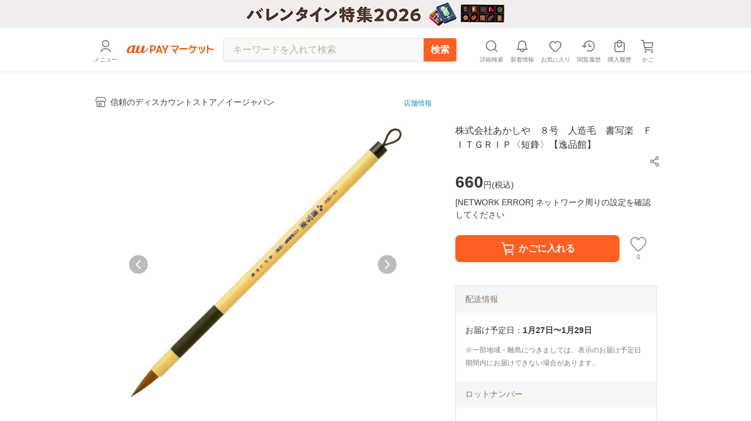

--- FILE ---
content_type: text/html; charset=utf-8
request_url: https://wowma.jp/item/489376880
body_size: 12092
content:
<!DOCTYPE html><html lang="ja"><head><meta charSet="utf-8"/><meta name="viewport" content="width=device-width, minimum-scale=1, maximum-scale=1"/><title>株式会社あかしや　８号　人造毛　書写楽　ＦＩＴＧＲＩＰ〈短鋒〉【逸品館】の通販はau PAY マーケット - 信頼のディスカウントストア／イージャパン | au PAY マーケット－通販サイト</title><meta name="description" content="株式会社あかしや　８号　人造毛　書写楽　ＦＩＴＧＲＩＰ〈短鋒〉【逸品館】のネットショッピングは通販サイトau PAY マーケット！送料無料商品やセール商品、レビュー（評判）も多数掲載中。ポイントやクーポンをつかったお買い物もOK！あなたの欲しい物がきっと見つかります。"/><meta name="keywords" content="通販,ネットショッピング,au PAY マーケット"/><meta property="og:title" content="株式会社あかしや　８号　人造毛　書写楽　ＦＩＴＧＲＩＰ〈短鋒〉【逸品館】｜au PAY マーケット"/><meta property="og:description" content="株式会社あかしや　８号　人造毛　書写楽　ＦＩＴＧＲＩＰ〈短鋒〉【逸品館】の商品情報やレビューなど。"/><meta property="og:type" content="website"/><meta property="og:url" content="https://wowma.jp/item/489376880"/><meta property="og:image" content="https://ic4-a.wowma.net/mi/gr/135/www.ejapan.co.jp/pic2/4963095211200.jpg"/><meta property="og:site_name" content="au PAY マーケット"/><link rel="canonical" href="https://wowma.jp/item/489376880"/><meta property="fb:admins" content="100002479950315"/><meta property="fb:app_id" content="402901866451104"/><meta name="apple-mobile-web-app-title" content="マーケット"/><meta name="format-detection" content="telephone=no"/><link rel="shortcut icon" type="image/x-icon" href="https://assets.wowma.net/web/20260121125250/assets/icon/favicon.ico"/><link rel="icon" type="image/png" href="https://assets.wowma.net/web/20260121125250/assets/icon/favicon.ico"/><link rel="apple-touch-icon" href="https://assets.wowma.net/web/20260121125250/assets/img/common/apple-touch-icon.png"/><link rel="manifest" href="https://assets.wowma.net/web/20260121125250/assets/manifest.json"/><meta name="next-head-count" content="20"/><script>
              (function(w,d,s,l,i){w[l]=w[l]||[];w[l].push({'gtm.start':
              new Date().getTime(),event:'gtm.js'});var f=d.getElementsByTagName(s)[0],
              j=d.createElement(s),dl=l!='dataLayer'?'&l='+l:'';j.async=true;j.src=
              'https://www.googletagmanager.com/gtm.js?id='+i+dl;f.parentNode.insertBefore(j,f);
              })(window,document,'script','dataLayer', 'GTM-5BB3ZCW');
              </script><link rel="preload" href="https://assets.wowma.net/web/20260121125250/_next/static/css/267587557944d326.css" as="style"/><link rel="stylesheet" href="https://assets.wowma.net/web/20260121125250/_next/static/css/267587557944d326.css" data-n-g=""/><link rel="preload" href="https://assets.wowma.net/web/20260121125250/_next/static/css/7c9770f2111f1132.css" as="style"/><link rel="stylesheet" href="https://assets.wowma.net/web/20260121125250/_next/static/css/7c9770f2111f1132.css" data-n-p=""/><link rel="preload" href="https://assets.wowma.net/web/20260121125250/_next/static/css/0ff8a102e45fcd83.css" as="style"/><link rel="stylesheet" href="https://assets.wowma.net/web/20260121125250/_next/static/css/0ff8a102e45fcd83.css" data-n-p=""/><link rel="preload" href="https://assets.wowma.net/web/20260121125250/_next/static/css/ceeb42b654ba32b5.css" as="style"/><link rel="stylesheet" href="https://assets.wowma.net/web/20260121125250/_next/static/css/ceeb42b654ba32b5.css" data-n-p=""/><noscript data-n-css=""></noscript><script defer="" nomodule="" src="https://assets.wowma.net/web/20260121125250/_next/static/chunks/polyfills-5cd94c89d3acac5f.js"></script><script src="https://assets.wowma.net/web/20260121125250/_next/static/chunks/webpack-54a5a11de7620037.js" defer=""></script><script src="https://assets.wowma.net/web/20260121125250/_next/static/chunks/framework-79bce4a3a540b080.js" defer=""></script><script src="https://assets.wowma.net/web/20260121125250/_next/static/chunks/main-1784700cbe611dca.js" defer=""></script><script src="https://assets.wowma.net/web/20260121125250/_next/static/chunks/pages/_app-7fe1db19d7e965ba.js" defer=""></script><script src="https://assets.wowma.net/web/20260121125250/_next/static/chunks/1700-340dc6a7606a3471.js" defer=""></script><script src="https://assets.wowma.net/web/20260121125250/_next/static/chunks/1758-d7dc411249206234.js" defer=""></script><script src="https://assets.wowma.net/web/20260121125250/_next/static/chunks/721-473dbfdf0592b845.js" defer=""></script><script src="https://assets.wowma.net/web/20260121125250/_next/static/chunks/2982-4d4462104cd4a242.js" defer=""></script><script src="https://assets.wowma.net/web/20260121125250/_next/static/chunks/381-d25500600bee11bf.js" defer=""></script><script src="https://assets.wowma.net/web/20260121125250/_next/static/chunks/1577-168ecd3607acbf78.js" defer=""></script><script src="https://assets.wowma.net/web/20260121125250/_next/static/chunks/5804-8ff0b7036b463c6a.js" defer=""></script><script src="https://assets.wowma.net/web/20260121125250/_next/static/chunks/5955-6eef4c36a3ea73cf.js" defer=""></script><script src="https://assets.wowma.net/web/20260121125250/_next/static/chunks/9558-182f2325f28aff95.js" defer=""></script><script src="https://assets.wowma.net/web/20260121125250/_next/static/chunks/pages/item/%5Bitem_id%5D-0e2076c9ad95caec.js" defer=""></script><script src="https://assets.wowma.net/web/20260121125250/_next/static/qFgywiOXDSuQpWq7wCGsv/_buildManifest.js" defer=""></script><script src="https://assets.wowma.net/web/20260121125250/_next/static/qFgywiOXDSuQpWq7wCGsv/_ssgManifest.js" defer=""></script><script src="https://assets.wowma.net/web/20260121125250/_next/static/qFgywiOXDSuQpWq7wCGsv/_middlewareManifest.js" defer=""></script></head><body><noscript>
              <iframe
                src="https://www.googletagmanager.com/ns.html?id=GTM-5BB3ZCW"
                height="0"
                width="0"
                style="display:none;visibility:hidden"
              /></noscript><div id="__next" data-reactroot=""><div class="Layout_wrapper___cJz3  "><header class="Header_header__Rvrup"><div class="Header_header__inner__nmthx"><div class="Header_header__contents__o3e9y  "><div class="Header_header__main__6DYBe"><div class="Header_header__myMenuIcon__eG2B_"><button class="Header_header__icon__0_3qD Header_header__icon_menu__JKp8E"><i style="font-size:28px;padding:2px" class="Icon_icon__aCIg0 wowma-icons_wowma-icon__sFiYU wowma-icons_wowma-icon-04_person__amrjB base_subTextFont__Ame8D "></i><span class="Header_header__icon_text__jHxvo">メニュー</span></button></div><div class="SideMenu_wrapper__99mab "><div class="SideMenu_background__sp_RX"><div class="SideMenu_iconWrapper__ffeVQ"><i style="font-size:32px;padding:0;color:#FFF" class="Icon_icon__aCIg0 wowma-icons_wowma-icon__sFiYU wowma-icons_wowma-icon-23_close_01__bw_RO undefined "></i></div></div><div class="SideMenu_nav__opC_6"><div><a id="" href="/login?referer=%2Fitem%2F489376880&amp;spe_id=mm_login" class="A_hover__VhuyO "><div class="UserInfoContent_loginItemWrapper__mPVNR"><div class="LoginListItem_loginListItem__bFXL1 UserInfoContent_loginItem__gxvFF undefined undefined"><div class="LoginListItem_title__wv8KS"><span class="UserInfoContent_loginText__HxxhZ">ログイン / 会員登録</span></div><div class="LoginListItem_rightContent__O9T_C"><i style="font-size:24px;padding:2px" class="Icon_icon__aCIg0 wowma-icons_wowma-icon__sFiYU wowma-icons_wowma-icon-17_arrow_r__OWm0S undefined LoginListItem_arrowIcon__hudI2"></i></div></div></div><div class="UserInfoContent_pontaTextWrap__azPDJ"><img src="https://assets.wowma.net/web/20260121125250/assets/img/top/ponta_login.svg" alt="Pontaポイント" class="Image_img__27OX2 undefined"/><p class="UserInfoContent_pontaText__iaEz_">Pontaポイント<!-- -->やクーポンが<br/>利用できます</p></div></a></div><div class="ListMenuContent_listMenuContent__MSvXV"><div class="ListMenuContent_listMenuTitle__M2gVv">お買い物情報・ヘルプ</div><ul class="Listmenu_listmenu__fIPW3  ListMenuContent_listmenu__sKj5i"><li class="Listmenu_listmenu__list___YOjf   "><a id="" href="/login?referer=/bep/m/mblmyp03?spe_id=mm_favorite" class="A_hover__VhuyO Listmenu_listmenu__item__GGL_z" rel="nofollow"><div class="Listmenu_listmenu__text__y1kue">お気に入り</div><i style="font-size:24px;padding:0" class="Icon_icon__aCIg0 wowma-icons_wowma-icon__sFiYU wowma-icons_wowma-icon-17_arrow_r__OWm0S base_subTextFont__Ame8D "></i></a></li><li class="Listmenu_listmenu__list___YOjf   "><a id="" href="/bep/m/histitem1?spe_id=mm_histitem" class="A_hover__VhuyO Listmenu_listmenu__item__GGL_z"><div class="Listmenu_listmenu__text__y1kue">閲覧履歴</div><i style="font-size:24px;padding:0" class="Icon_icon__aCIg0 wowma-icons_wowma-icon__sFiYU wowma-icons_wowma-icon-17_arrow_r__OWm0S base_subTextFont__Ame8D "></i></a></li><li class="Listmenu_listmenu__list___YOjf   "><a id="" href="/login?referer=/orders?spe_id=mm_buyhistitem" class="A_hover__VhuyO Listmenu_listmenu__item__GGL_z" rel="nofollow"><div class="Listmenu_listmenu__text__y1kue">購入履歴</div><i style="font-size:24px;padding:0" class="Icon_icon__aCIg0 wowma-icons_wowma-icon__sFiYU wowma-icons_wowma-icon-17_arrow_r__OWm0S base_subTextFont__Ame8D "></i></a></li><li class="Listmenu_listmenu__list___YOjf   SideNav_loginUser_none__XtAwU"><a id="" href="/review/orders?spe_id=mm_review" class="A_hover__VhuyO Listmenu_listmenu__item__GGL_z"><div class="Listmenu_listmenu__text__y1kue">商品レビュー投稿</div><i style="font-size:24px;padding:0" class="Icon_icon__aCIg0 wowma-icons_wowma-icon__sFiYU wowma-icons_wowma-icon-17_arrow_r__OWm0S base_subTextFont__Ame8D "></i></a></li><li class="Listmenu_listmenu__list___YOjf   "><a id="" href="https://faq.wowma.jp/?spe_id=mm_faq" class="A_hover__VhuyO Listmenu_listmenu__item__GGL_z"><div class="Listmenu_listmenu__text__y1kue">ヘルプ・お問い合わせ</div><i style="font-size:24px;padding:0" class="Icon_icon__aCIg0 wowma-icons_wowma-icon__sFiYU wowma-icons_wowma-icon-17_arrow_r__OWm0S base_subTextFont__Ame8D "></i></a></li></ul></div><div class="ListMenuContent_listMenuContent__MSvXV"><div class="ListMenuContent_listMenuTitle__M2gVv">商品を探す</div><ul class="Listmenu_listmenu__fIPW3  ListMenuContent_listmenu__sKj5i"><li class="Listmenu_listmenu__list___YOjf   "><a id="" href="/category/list/index.html?spe_id=mm_ctglist" class="A_hover__VhuyO Listmenu_listmenu__item__GGL_z"><div class="Listmenu_listmenu__text__y1kue">カテゴリから探す</div><i style="font-size:24px;padding:0" class="Icon_icon__aCIg0 wowma-icons_wowma-icon__sFiYU wowma-icons_wowma-icon-17_arrow_r__OWm0S base_subTextFont__Ame8D "></i></a></li><li class="Listmenu_listmenu__list___YOjf   "><a id="" href="/ranking?spe_id=mm_ranking" class="A_hover__VhuyO Listmenu_listmenu__item__GGL_z"><div class="Listmenu_listmenu__text__y1kue">ランキングから探す</div><i style="font-size:24px;padding:0" class="Icon_icon__aCIg0 wowma-icons_wowma-icon__sFiYU wowma-icons_wowma-icon-17_arrow_r__OWm0S base_subTextFont__Ame8D "></i></a></li><li class="Listmenu_listmenu__list___YOjf   "><a id="" href="/coupon/distribution/index.html?pageCount=1&amp;sortType=0&amp;sortTypeIndex=0&amp;sortDataType=use_end_days&amp;sortDataIndex=4&amp;showMore=1&amp;spe_id=mm_findcoupon" class="A_hover__VhuyO Listmenu_listmenu__item__GGL_z"><div class="Listmenu_listmenu__text__y1kue">クーポンから探す</div><i style="font-size:24px;padding:0" class="Icon_icon__aCIg0 wowma-icons_wowma-icon__sFiYU wowma-icons_wowma-icon-17_arrow_r__OWm0S base_subTextFont__Ame8D "></i></a></li><li class="Listmenu_listmenu__list___YOjf   "><a id="" href="/event/index.html?spe_id=mm_campaign" class="A_hover__VhuyO Listmenu_listmenu__item__GGL_z"><div class="Listmenu_listmenu__text__y1kue">特集・キャンペーンから探す</div><i style="font-size:24px;padding:0" class="Icon_icon__aCIg0 wowma-icons_wowma-icon__sFiYU wowma-icons_wowma-icon-17_arrow_r__OWm0S base_subTextFont__Ame8D "></i></a></li><li class="Listmenu_listmenu__list___YOjf   "><a id="" href="/search/shopSearch.html?spe_id=mm_shoplist" class="A_hover__VhuyO Listmenu_listmenu__item__GGL_z"><div class="Listmenu_listmenu__text__y1kue">お店から探す</div><i style="font-size:24px;padding:0" class="Icon_icon__aCIg0 wowma-icons_wowma-icon__sFiYU wowma-icons_wowma-icon-17_arrow_r__OWm0S base_subTextFont__Ame8D "></i></a></li></ul></div><div class="ListImageMenuContent_listMenuTitle__1nxQX">おすすめ公式ショップ</div><div class=""><div class="ImageLinkItem_imageLinkItem__rCsl_ SideNav_menuItemLongText__E5L_G"><a id="" href="https://plus.wowma.jp/user/34136806/plus/index.html?spe_id=mm_official_shop_1" class="A_hover__VhuyO ImageLinkItem_imageLinkItem__link__KH3qc"><img src="https://assets.wowma.net/web/20260121125250/assets/img/sideMenu/direct.jpg" class="Image_img__27OX2 ImageLinkItem_imageLinkItem__img__c7jvo"/><div><div class="ImageLinkItem_imageLinkItem__text__1ePD4">au PAY マーケットダイレクトストア</div><div class="ImageLinkItem_imageLinkItem__subText__ZYkcf">いつでも最安値挑戦</div></div></a></div><div class="ImageLinkItem_imageLinkItem__rCsl_ "><a id="" href="https://plus.wowma.jp/user/43085033/plus/?spe_id=mm_official_shop_2" class="A_hover__VhuyO ImageLinkItem_imageLinkItem__link__KH3qc"><img src="https://assets.wowma.net/web/20260121125250/assets/img/sideMenu/riquor.jpg" class="Image_img__27OX2 ImageLinkItem_imageLinkItem__img__c7jvo"/><div><div class="ImageLinkItem_imageLinkItem__text__1ePD4">au PAY マーケットリカーショップ</div><div class="ImageLinkItem_imageLinkItem__subText__ZYkcf">お酒・ソフトドリンク</div></div></a></div><div class="ImageLinkItem_imageLinkItem__rCsl_ "><a id="" href="https://plus.wowma.jp/user/52667624/plus/#/?spe_id=mm_official_shop_3" class="A_hover__VhuyO ImageLinkItem_imageLinkItem__link__KH3qc" target="_blank"><img src="https://assets.wowma.net/web/20260121125250/assets/img/sideMenu/bookpass.jpg" class="Image_img__27OX2 ImageLinkItem_imageLinkItem__img__c7jvo"/><div><div class="ImageLinkItem_imageLinkItem__text__1ePD4">auブックパス</div><div class="ImageLinkItem_imageLinkItem__subText__ZYkcf">毎日おトク！電子書籍ストア</div></div></a></div><div class="ImageLinkItem_imageLinkItem__rCsl_ "><a id="" href="https://plus.wowma.jp/user/63579558/plus/index.html?spe_id=mm_official_shop_4" class="A_hover__VhuyO ImageLinkItem_imageLinkItem__link__KH3qc"><img src="https://assets.wowma.net/web/20260121125250/assets/img/sideMenu/auOnlineShop.jpg" class="Image_img__27OX2 ImageLinkItem_imageLinkItem__img__c7jvo"/><div><div class="ImageLinkItem_imageLinkItem__text__1ePD4">au Online Shop</div><div class="ImageLinkItem_imageLinkItem__subText__ZYkcf">au公式！スマホの購入ができます</div></div></a></div><div class="ImageLinkItem_imageLinkItem__rCsl_ "><a id="" href="https://plus.wowma.jp/user/38919370/plus/index.html?spe_id=mm_official_shop_5" class="A_hover__VhuyO ImageLinkItem_imageLinkItem__link__KH3qc"><img src="https://assets.wowma.net/web/20260121125250/assets/img/sideMenu/brand_square.jpg" class="Image_img__27OX2 ImageLinkItem_imageLinkItem__img__c7jvo"/><div><div class="ImageLinkItem_imageLinkItem__text__1ePD4">Brand Square by ○|○|</div><div class="ImageLinkItem_imageLinkItem__subText__ZYkcf">人気ファッションブランド多数</div></div></a></div></div><div class="ListImageMenuContent_listMenuTitle__1nxQX">au PAY マーケット関連サービス</div><div class=""><div class="ImageLinkItem_imageLinkItem__rCsl_ "><a id="" href="https://furusato.wowma.jp/?spe_id=mm_relation_1" class="A_hover__VhuyO ImageLinkItem_imageLinkItem__link__KH3qc" target="_blank"><img src="https://assets.wowma.net/web/20260121125250/assets/img/sideMenu/furusato.jpg" class="Image_img__27OX2 ImageLinkItem_imageLinkItem__img__c7jvo"/><div><div class="ImageLinkItem_imageLinkItem__text__1ePD4">au PAYふるさと納税</div><div class="ImageLinkItem_imageLinkItem__subText__ZYkcf">貯まったポイントで寄附できます</div></div></a></div><div class="ImageLinkItem_imageLinkItem__rCsl_ SideNav_auUser_none__3GXnv"><a id="" href="/event/autoto/index.html?spe_id=prom684663638&amp;spe_id=mm_relation_2" class="A_hover__VhuyO ImageLinkItem_imageLinkItem__link__KH3qc" target="_blank"><img src="https://assets.wowma.net/web/20260121125250/assets/img/sideMenu/autoto.jpg" class="Image_img__27OX2 ImageLinkItem_imageLinkItem__img__c7jvo"/><div><div class="ImageLinkItem_imageLinkItem__text__1ePD4">au PAY toto</div><div class="ImageLinkItem_imageLinkItem__subText__ZYkcf">スポーツくじ購入で目指せ億万長者</div></div></a></div><div class="ImageLinkItem_imageLinkItem__rCsl_ "><a id="" href="/event/shopchannel/index.html?spe_id=mm_relation_3" class="A_hover__VhuyO ImageLinkItem_imageLinkItem__link__KH3qc" target="_blank"><img src="https://assets.wowma.net/web/20260121125250/assets/img/sideMenu/SHOPCHANNEL.jpg" class="Image_img__27OX2 ImageLinkItem_imageLinkItem__img__c7jvo"/><div><div class="ImageLinkItem_imageLinkItem__text__1ePD4">ショップチャンネル</div><div class="ImageLinkItem_imageLinkItem__subText__ZYkcf">厳選アイテムが毎日おトク</div></div></a></div></div></div></div><h1 class="Header_header__logo__RUZ6q"><a id="" class="A_hover__VhuyO Header_header__logoLink__37QDm" href="/"><img src="https://assets.wowma.net/web/20260121125250/assets/img/common/logo_o.png" alt="au PAY マーケット" width="148" height="14" class="Image_img__27OX2 undefined"/></a></h1></div><div class="Header_header__iconList__Pln_p"><a id="" href="/bep/m/ksclist?spe_id=header_cart" class="A_hover__VhuyO Header_header__icon__0_3qD" rel="nofollow"><i style="font-size:28px;padding:2px" class="Icon_icon__aCIg0 wowma-icons_wowma-icon__sFiYU wowma-icons_wowma-icon-01_cart__rwYNg base_subTextFont__Ame8D "></i><span class="Header_header__icon_text__jHxvo">かご</span></a></div></div></div></header><main class="Layout_main__Rwhok"><div><div class="ItemDetails_itemDetails__container__SxYKK"><section><section><div class="BtfAnchorLinkArea_btfAnchorLinkArea__vN0vn BtfAnchorLinkArea_slideOut__PIFxb"><nav class="BtfAnchorLinkArea_btfAnchorLink__Q4_Fq"><ul class="BtfAnchorLinkArea_btfAnchorLink__contents__4h35Z"><li class="BtfAnchorLinkArea_btfAnchorLink__item__EB9lK false">商品画像</li><li class="BtfAnchorLinkArea_btfAnchorLink__item__EB9lK false">商品説明</li><li class="BtfAnchorLinkArea_btfAnchorLink__item__EB9lK false">レビュー</li><li class="BtfAnchorLinkArea_btfAnchorLink__item__EB9lK false">店舗情報</li></ul></nav></div><div class="PageTopAlertAreaLayout_pageTopAlertArea__f_Xr8 "></div><div class="ItemDetails_gridlayout__d7mtG"><div><div class="ItemDetails_shoInfoContents__xxbeS"><div><a id="" href="/user/19789122?spe_id=item_shop_name" class="A_hover__VhuyO ShopName_link__fmIiD"><i style="font-size:24px;padding:0" class="Icon_icon__aCIg0 wowma-icons_wowma-icon__sFiYU wowma-icons_wowma-icon-13_shop__D22Og base_subTextFont__Ame8D "></i><p class="ShopName_text__I7AbT">信頼のディスカウントストア／イージャパン</p></a></div></div></div></div><div></div><div class="ItemDetails_gridlayout__d7mtG"><div class="ItemDetails_gridlayout_first__euako"><div class="ItemDetails_gridlayout_first_inner__LYz8S"></div></div><div class="ItemDetails_gridlayout_second__nOeyu"><div class="ItemDetails_itemInfo__11HGj"><div class="ItemDetails_itemInfo__right__CC8kA"><h1 class="ItemTitle_itemTitle__xB1b2">株式会社あかしや　８号　人造毛　書写楽　ＦＩＴＧＲＩＰ〈短鋒〉【逸品館】</h1><span style="height:4px;min-height:4px" class="Spacer_spacer__yvTyk"></span><div class="ItemDetails_util_rowBothEnds__QFu6E "><div style="margin:0 -8px 0px auto"><div><div class="undefined"><div class="SimpleModal_simpleModal__bvuNq undefined"><div class="SimpleModal_simpleModal__text__A9vae " role="button" aria-label="ボタン" tabindex="0"><button class="ShareButton_shareButton__LoDNX"><i style="font-size:24px;padding:0" class="Icon_icon__aCIg0 wowma-icons_wowma-icon__sFiYU wowma-icons_wowma-icon-12_share_android__Ll0O_ undefined "></i></button></div></div></div></div></div></div><span style="height:8px;min-height:8px" class="Spacer_spacer__yvTyk"></span><div class="ProductPrivilegeLabel_productPrivilegeLabel__m9LBb ProductPrivilegeLabel_isHidden___LCid"></div><div><div class="Price_price__HskDt"><div><strong class="Price_price__currentPrice__FaSZR false">660<span class="Price_price__tax__tOAy9">円(<!-- -->税込<!-- -->)</span></strong></div></div></div><div class="Point_point__pHtbj"><div class="Point_point__contents__Qy9pf"><div class="Point_point__contents_point__I_6Iu base_defaultTextFont__4XRfx"><span class="Point_point__contents_pointText__itv6x"><span>0</span><span class="Point_point__contents_mark__Z_G4r">ポイント</span></span><span>(1％)</span></div></div></div><div><div class=""></div></div><div class="ItemDetails_cartItem__50Tjr false"></div></div></div><div class="ItemDetails_purchaseSummary__JTpf3"><div class="PurchaseSummaryBox_purchaseSummaryTitleWrap__TX5B0"><div class="PurchaseSummaryBox_purchaseSummaryTitle__sR6JJ">配送情報</div></div><div class="PurchaseSummaryBox_purchaseSummaryContents__KDKyV"><div class="ShippingInformation_container__ShqD7"><div class="ShippingInformation_container__contents__rZgu_">お届け予定日：<span class="ShippingInformation_bold__1_BSB">1月27日〜1月29日</span></div><span class="ShippingInformation_attention__xOjlr">※一部地域・離島につきましては、表示のお届け予定日期間内にお届けできない場合があります。</span></div></div><div class="PurchaseSummaryBox_purchaseSummaryTitleWrap__TX5B0"><div class="PurchaseSummaryBox_purchaseSummaryTitle__sR6JJ">ロットナンバー</div></div><div class="PurchaseSummaryBox_purchaseSummaryContents__KDKyV"><div class="LotNumber_importantNotesContainer__dOHgQ"><p>489376880</p></div></div></div></div><div class="ItemDetails_gridlayout_third__zsm7t"><span style="height:40px;min-height:40px" class="Spacer_spacer__yvTyk"></span><span style="height:40px;min-height:40px" class="Spacer_spacer__yvTyk"></span><span style="height:40px;min-height:40px" class="Spacer_spacer__yvTyk"></span><hr class="Line_line__t1EBo  "/><span style="height:40px;min-height:40px" class="Spacer_spacer__yvTyk"></span><section><div class="ItemDetails_spLeftRightMargin__rm6Ap ItemDetails_itemDescriptionWidth__DzG2g"><h3 style="margin-bottom:16px" class="H_header_mb__Fqkox ">商品説明</h3><div class="SuperComment_itemComment__yR4IC"><div class="SuperComment_uniSuperItemDesc__8V_0Z"><div><font size="3" color="red"><b>【逸品館】【大和の国奈良筆　あかしや】<br>
必ず2通目のメールをご確認ください。</b></font><br><br><font size="3" color="red">※商品はご注文（ご決済）後、1-2営業日で発送（土・日・祝日除く）となります。</font><br><br><font color="red">※【逸品館】の商品の中の【大和の国奈良筆　あかしや】の商品のみ同梱可能です。<br>
　【大和の国奈良筆　あかしや】以外の商品と一緒にご注文はできますが、別途送料を頂戴し、別便での配送となります。</font><br><br><font color="red">※発送予定日は、在庫がある場合の予定日となります。<br>
※在庫がない場合には、キャンセルとさせて頂きます。<br>
※納期が遅れます場合には改めてご連絡させて頂きます。</font><br><br><font color="red">※本商品は名入不可の商品です。</font><br><br>この筆は特殊ポリエステル毛で作られているため、動物の毛に比べ耐久性に優れ、毛抜けや毛切れが少なく丈夫です。<br>
お手入れも簡単で穂先を洗うときに墨が流れやすく、カビも発生しにくいため扱いやすく、初心者が安心して書になじめるよう工夫されています。<br>
弾力性があり穂先も鋭いため、トメ、ハネ、ハライなどの基本点画を美しく表現でき、主に楷書に適しています。<br>
<br>
■規格<br>
幅7.8mm×奥行7.8mm×高さ201mm<br><br><font color="red">《ご注意ください》<br>
※本商品は名入不可の商品です。<br>
※商品の性質上、返品・交換・キャンセルはお受けできません。<br>
　不良品、内容相違、破損、損傷の場合は良品と交換いたします。<br>
　但し、商品到着から3日以内にご連絡をいただけない場合、交換いたしかねますのでご注意ください。<br>
※商品がリニューアルしている場合、リニューアル後の商品にてお届けとなる場合がございます。</font></div></div></div><div class="ItemComment_itemCommentBox__AGk7A"><div>【逸品館】【大和の国奈良筆　あかしや】<br>必ず2通目のメールをご確認ください。※商品はご注文（ご決済）後、1-2営業日で発送（土・日・祝日除く）となります。※【逸品館】の商品の中の【大和の国奈良筆　あかしや】の商品のみ同梱可能です。<br>　【大和の国奈良筆　あかしや】以外の商品と一緒にご注文はできますが、別途送料を頂戴し、別便での配送となります。※発送予定日は、在庫がある場合の予定日となります。<br>※在庫がない場合には、キャンセルとさせて頂きます。<br>※納期が遅れます場合には改めてご連絡させて頂きます。※本商品は名入不可の商品です。この筆は特殊ポリエステル毛で作られているため、動物の毛に比べ耐久性に優れ、毛抜けや毛切れが少なく丈夫です。<br>お手入れも簡単で穂先を洗うときに墨が流れやすく、カビも発生しにくいため扱いやすく、初心者が安心して書になじめるよう工夫されています。<br>弾力性があり穂先も鋭いた...</div></div></div><hr class="Line_line__t1EBo  "/><span style="height:40px;min-height:40px" class="Spacer_spacer__yvTyk"></span></section><div class="ItemDetails_spLeftRightMargin__rm6Ap" id="reviewAnchor"><h3 style="margin-bottom:16px" class="H_header_mb__Fqkox ">レビュー</h3><div class="ReviewTop_reviewTopHasText__ow5RG"><span class="ReviewTop_reviewTopHasText__text__0mM0r">商品の評価：</span><div class="Review_review__YXeTd "><div class="Review_review__star__ZIOYI "><img src="https://assets.wowma.net/web/20260121125250/assets/icon/3_star_disabled.svg" alt="" class="Image_img__27OX2 undefined"/><img src="https://assets.wowma.net/web/20260121125250/assets/icon/3_star_disabled.svg" alt="" class="Image_img__27OX2 undefined"/><img src="https://assets.wowma.net/web/20260121125250/assets/icon/3_star_disabled.svg" alt="" class="Image_img__27OX2 undefined"/><img src="https://assets.wowma.net/web/20260121125250/assets/icon/3_star_disabled.svg" alt="" class="Image_img__27OX2 undefined"/><img src="https://assets.wowma.net/web/20260121125250/assets/icon/3_star_disabled.svg" alt="" class="Image_img__27OX2 undefined"/></div></div><span><span class="ReviewTop_reviewTopHasText__rate__LD3Sb">-</span>点<span class="ReviewTop_reviewTopHasText__count__7kOon">(<!-- -->0<!-- -->件)</span></span></div><span style="height:40px;min-height:40px" class="Spacer_spacer__yvTyk"></span></div></div></div><div class="ItemDetails_spLeftRightMargin__rm6Ap"></div><div class="ItemDetails_spLeftRightMargin__rm6Ap"><section><h3 style="margin-bottom:16px" class="H_header_mb__Fqkox ">お店の情報</h3><div class="ItemDetails_shopFavContents__EWvGw"><div><a id="" href="/user/19789122?spe_id=item_shop_link" class="A_hover__VhuyO ShopName_link__fmIiD"><i style="font-size:24px;padding:0" class="Icon_icon__aCIg0 wowma-icons_wowma-icon__sFiYU wowma-icons_wowma-icon-13_shop__D22Og base_subTextFont__Ame8D "></i><p class="ShopName_text__I7AbT">信頼のディスカウントストア／イージャパン</p></a></div></div><span style="height:16px;min-height:16px" class="Spacer_spacer__yvTyk"></span><div class="StoreReview_storeReview__ecuhZ undefined"><span class="StoreReview_storeReview__text__1AVBF">お店の評価：</span><div class="Review_review__YXeTd "><div class="Review_review__star__ZIOYI "><img src="https://assets.wowma.net/web/20260121125250/assets/icon/3_star_disabled.svg" alt="" class="Image_img__27OX2 undefined"/><img src="https://assets.wowma.net/web/20260121125250/assets/icon/3_star_disabled.svg" alt="" class="Image_img__27OX2 undefined"/><img src="https://assets.wowma.net/web/20260121125250/assets/icon/3_star_disabled.svg" alt="" class="Image_img__27OX2 undefined"/><img src="https://assets.wowma.net/web/20260121125250/assets/icon/3_star_disabled.svg" alt="" class="Image_img__27OX2 undefined"/><img src="https://assets.wowma.net/web/20260121125250/assets/icon/3_star_disabled.svg" alt="" class="Image_img__27OX2 undefined"/></div></div><span><span class="StoreReview_storeReview__rate__kubnJ">-</span>点<span class="StoreReview_storeReview__count__fJZbf">(<span>0件</span>)</span></span></div><span style="height:8px;min-height:8px" class="Spacer_spacer__yvTyk"></span><div class="StoreReviewDetailArea_storeReviewDetailArea__o5YCU"><div class="StoreReviewDetail_storeReviewDetail__rB_l9 undefined"><div class="StoreReviewDetail_storeReviewDetail__title__GCOCL">連絡・応対</div><div class="StoreReviewDetail_storeReviewDetail__rateArea___xr4s"><div><i style="font-size:24px;padding:0" class="Icon_icon__aCIg0 wowma-icons_wowma-icon__sFiYU wowma-icons_wowma-icon-43_cs_smile__a6hcj base_subTextFont__Ame8D "></i></div><div class="StoreReviewDetail_storeReviewDetail__rate__SptC6">-</div></div></div><div class="StoreReviewDetail_storeReviewDetail__rB_l9 StoreReviewDetailArea_storeReviewDetailArea__border__8nyNY"><div class="StoreReviewDetail_storeReviewDetail__title__GCOCL">配送スピード</div><div class="StoreReviewDetail_storeReviewDetail__rateArea___xr4s"><div><i style="font-size:24px;padding:0" class="Icon_icon__aCIg0 wowma-icons_wowma-icon__sFiYU wowma-icons_wowma-icon-40_truck__JVvSm base_subTextFont__Ame8D "></i></div><div class="StoreReviewDetail_storeReviewDetail__rate__SptC6">-</div></div></div><div class="StoreReviewDetail_storeReviewDetail__rB_l9 undefined"><div class="StoreReviewDetail_storeReviewDetail__title__GCOCL">梱包</div><div class="StoreReviewDetail_storeReviewDetail__rateArea___xr4s"><div><i style="font-size:24px;padding:0" class="Icon_icon__aCIg0 wowma-icons_wowma-icon__sFiYU wowma-icons_wowma-icon-42_packing__Lof2S base_subTextFont__Ame8D "></i></div><div class="StoreReviewDetail_storeReviewDetail__rate__SptC6">-</div></div></div></div><span style="height:16px;min-height:16px" class="Spacer_spacer__yvTyk"></span><div class="ItemDetails_storeNavi__Vzn25"><div class="StoreNavigation_storeNavigationContainer__FdwhA"><a id="" href="/user/19789122/list/?sort1=ppop30,d&amp;spe_id=item_shopitems" class="A_hover__VhuyO StoreNavigation_storeNavigationContainer__link__AbYFD" rel="nofollow"><i style="font-size:24px;padding:0" class="Icon_icon__aCIg0 wowma-icons_wowma-icon__sFiYU wowma-icons_wowma-icon-08_grid__GAbTX base_subTextFont__Ame8D "></i><div class="StoreNavigation_storeNavigationContainer__text__hhh80">お店の商品一覧</div></a></div><div class="StoreNavigation_storeNavigationContainer__FdwhA"><a id="" href="/bep/m/kmem?user=19789122" class="A_hover__VhuyO StoreNavigation_storeNavigationContainer__link__AbYFD"><i style="font-size:24px;padding:0" class="Icon_icon__aCIg0 wowma-icons_wowma-icon__sFiYU wowma-icons_wowma-icon-39_bullding__kprZ9 base_subTextFont__Ame8D "></i><div class="StoreNavigation_storeNavigationContainer__text__hhh80">販売者情報</div></a></div><div class="StoreNavigation_storeNavigationContainer__FdwhA"><a id="" href="/bep/m/dm40?user=19789122" class="A_hover__VhuyO StoreNavigation_storeNavigationContainer__link__AbYFD"><i style="font-size:24px;padding:0" class="Icon_icon__aCIg0 wowma-icons_wowma-icon__sFiYU wowma-icons_wowma-icon-30_mail__m_M84 base_subTextFont__Ame8D "></i><div class="StoreNavigation_storeNavigationContainer__text__hhh80">メルマガ登録</div></a></div></div></section><span style="height:12px;min-height:12px" class="Spacer_spacer__yvTyk"></span><div class="ItemDetails_storeInfoLink__hFExY"><div class="SlideModal_slideModal__CjAJi"><div class="SlideModal_slideModal__text__q_P0P  undefined"><span class="ShipFeeModal_triggerText__2Lv7V">送料・配送について</span></div></div><div class="SlideModal_slideModal__CjAJi"><div class="SlideModal_slideModal__text__q_P0P  undefined"><span class="PaymentModal_triggerText__OJT_G">支払い方法</span></div></div><div><a id="" href="/bep/m/kmem?user=19789122&amp;e=shipdays#shipdays" class="A_hover__VhuyO "><div class="Text_text__Y0Syg base_linkFont__oOeZK StoreInformationLink_linkText__ix9Gk">支払い・配送時期について</div></a></div><div><a id="" href="/bep/m/kmem?user=19789122#return" class="A_hover__VhuyO "><div class="Text_text__Y0Syg base_linkFont__oOeZK StoreInformationLink_linkText__ix9Gk">キャンセル・返品について</div></a></div><div class="SlideModal_slideModal__CjAJi"><div class="SlideModal_slideModal__text__q_P0P  undefined"><span style="font-size:14px" class="base_linkFont__oOeZK">営業日カレンダー</span></div></div><div><a id="" href="/bep/m/kqy5?eid=489376880" class="A_hover__VhuyO "><div class="Text_text__Y0Syg base_linkFont__oOeZK StoreInformationLink_linkText__ix9Gk">お問い合わせ</div></a></div></div></div><span style="height:40px;min-height:40px" class="Spacer_spacer__yvTyk"></span><div class=""></div><div class="ItemDetails_spLeftRightMargin__rm6Ap"><section><h3 style="margin-bottom:16px" class="H_header_sb__xdrAc ">お店の商品を探す</h3><div class="ItemDetails_searchShopByKeyword__YH7Fv"><div><form method="get" action="/bep/m/klist2" accept-charset="Shift_JIS" autoComplete="off"><input type="hidden" name="e_scope" value="O"/><input type="hidden" name="at" value="FP"/><input type="hidden" name="spe_id" value="item_shopitem_search"/><input type="hidden" name="user" value="19789122"/><div class="SearchTextFieldWithButton_searchBox__rYQz6"><div class="SearchTextField_searchBox__eCd15 SearchTextField_searchBox--withButton__V9mDd "><input type="text" class="TextField_textField__EpYC5   SearchTextField_textField__KC9UF" placeholder="キーワードを入れて検索" name="keyword" value="" title="キーワードを入れて検索"/><button class="SearchTextField_searchBox__submit_icon__5adl1"><i style="font-size:24px;padding:2px" class="Icon_icon__aCIg0 wowma-icons_wowma-icon__sFiYU wowma-icons_wowma-icon-05_search__EZaQI base_disabledTextFont__LvF6j "></i></button></div><span class="SearchTextFieldWithButton_searchBox__noKeywordAlert__zxkaw ">キーワードが入力されていません</span><input type="button" value="検索" class="SearchTextFieldWithButton_searchBox__submit_button__3Oo3K"/></div></form></div><div class="select SearchShopByKeyword_keywordList__rCvYm"><a id="0" href="/bep/m/klist2?keyword=%82%A8%92%86%8C%B3&amp;user=19789122&amp;spe_id=item_shopitem_kw_1" class="A_hover__VhuyO Button_button__Nw3FH Button_button_tag__8YvLh base_linkFont__oOeZK Select_tagLink__WBbws" tabindex="0">お中元</a><a id="1" href="/bep/m/klist2?keyword=%94%AD%8D%79%83%7D%83%81%8E%71&amp;user=19789122&amp;spe_id=item_shopitem_kw_2" class="A_hover__VhuyO Button_button__Nw3FH Button_button_tag__8YvLh base_linkFont__oOeZK Select_tagLink__WBbws" tabindex="0">腸活</a><a id="2" href="/bep/m/klist2?keyword=%83%56%83%8A%83%41%83%8B&amp;user=19789122&amp;spe_id=item_shopitem_kw_3" class="A_hover__VhuyO Button_button__Nw3FH Button_button_tag__8YvLh base_linkFont__oOeZK Select_tagLink__WBbws" tabindex="0">シリアル</a><a id="3" href="/bep/m/klist2?keyword=%82%C8%82%C6%82%E8&amp;user=19789122&amp;spe_id=item_shopitem_kw_4" class="A_hover__VhuyO Button_button__Nw3FH Button_button_tag__8YvLh base_linkFont__oOeZK Select_tagLink__WBbws" tabindex="0">おつまみ</a><a id="4" href="/bep/m/klist2?keyword=%8F%91%93%B9%83%5A%83%62%83%67&amp;user=19789122&amp;spe_id=item_shopitem_kw_5" class="A_hover__VhuyO Button_button__Nw3FH Button_button_tag__8YvLh base_linkFont__oOeZK Select_tagLink__WBbws" tabindex="0">書道道具</a></div></div></section></div><section><div class="ItemDetails_spLeftRightMargin__rm6Ap"><h3 style="margin-bottom:16px" class="H_header_sb__xdrAc ">注目の特集</h3></div><div class="ShopCampaign_shopCampaign__hoW2_ ItemDetails_shopCampaign__O6S52"><div class="ShopCampaign_topImageList__pEoez"><ul><li class="ShopCampaign_topImageList__item__2znbX"><a id="" href="/user/19789122/plus/tokubai.html" class="A_hover__VhuyO "><img src="https://ic4-a.wowma.net/mi/gr/135/imgu-a.wowma.net/exub/mbshop/19789122/topview_img1_file_0.jpg" class="Image_img__27OX2 undefined"/></a></li><li class="ShopCampaign_topImageList__item__2znbX"><a id="" href="/user/19789122/plus/new.html" class="A_hover__VhuyO "><img src="https://ic4-a.wowma.net/mi/gr/135/imgu-a.wowma.net/exue/mbshop/19789122/topview_img2_file_0.jpg" class="Image_img__27OX2 undefined"/></a></li></ul></div></div></section><div class="ItemDetails_spLeftRightMargin__rm6Ap"><div class=""></div></div><div></div><div class="ItemDetails_spLeftRightMargin__rm6Ap"><div class=""></div></div><div class="ItemDetails_spLeftRightMargin__rm6Ap"><div class="ItemBreadCrumbs_breadcrumb__dCJop undefined"><div><a id="" href="/?spe_id=item_breadcrumb" class="A_hover__VhuyO ItemBreadCrumbs_breadcrumb__item__qZjsF">au PAY マーケット</a><span class="ItemBreadCrumbs_breadcrumb__arrow__mKTPx">&gt;</span></div><div><a id="" href="/category/47?spe_id=item_breadcrumb" class="A_hover__VhuyO ItemBreadCrumbs_breadcrumb__item__qZjsF">ビューティ・コスメ</a><span class="ItemBreadCrumbs_breadcrumb__arrow__mKTPx">&gt;</span></div><div><a id="" href="/category/4710?spe_id=item_breadcrumb" class="A_hover__VhuyO ItemBreadCrumbs_breadcrumb__item__qZjsF">ベースメイク・メイクアップ</a><span class="ItemBreadCrumbs_breadcrumb__arrow__mKTPx">&gt;</span></div><div><a id="" href="/category/471002/itemlist?spe_id=item_breadcrumb" class="A_hover__VhuyO ItemBreadCrumbs_breadcrumb__item__qZjsF">その他ベースメイク・メイクアップ</a><span class="ItemBreadCrumbs_breadcrumb__arrow__mKTPx">&gt;</span></div><span>株式会社あかしや　８号　人造毛　書写楽　ＦＩＴＧＲＩＰ〈短鋒〉【逸品館】</span></div><span style="height:16px;min-height:16px" class="Spacer_spacer__yvTyk"></span><div class="ItemBreadCrumbs_breadcrumb__dCJop undefined"><div><a id="" href="/?spe_id=item_breadcrumb" class="A_hover__VhuyO ItemBreadCrumbs_breadcrumb__item__qZjsF">au PAY マーケット</a><span class="ItemBreadCrumbs_breadcrumb__arrow__mKTPx">&gt;</span></div><div><a id="" href="/user/19789122?spe_id=item_breadcrumb" class="A_hover__VhuyO ItemBreadCrumbs_breadcrumb__item__qZjsF">信頼のディスカウントストア／イージャパン</a><span class="ItemBreadCrumbs_breadcrumb__arrow__mKTPx">&gt;</span></div><div><a id="" href="/user/19789122/list/?categ_id=47&amp;spe_id=item_breadcrumb" class="A_hover__VhuyO ItemBreadCrumbs_breadcrumb__item__qZjsF" rel="nofollow">ビューティ・コスメ</a><span class="ItemBreadCrumbs_breadcrumb__arrow__mKTPx">&gt;</span></div><div><a id="" href="/user/19789122/list/?categ_id=4710&amp;spe_id=item_breadcrumb" class="A_hover__VhuyO ItemBreadCrumbs_breadcrumb__item__qZjsF" rel="nofollow">ベースメイク・メイクアップ</a><span class="ItemBreadCrumbs_breadcrumb__arrow__mKTPx">&gt;</span></div><div><a id="" href="/user/19789122/list/?categ_id=471002&amp;spe_id=item_breadcrumb" class="A_hover__VhuyO ItemBreadCrumbs_breadcrumb__item__qZjsF" rel="nofollow">その他ベースメイク・メイクアップ</a><span class="ItemBreadCrumbs_breadcrumb__arrow__mKTPx">&gt;</span></div><span>株式会社あかしや　８号　人造毛　書写楽　ＦＩＴＧＲＩＰ〈短鋒〉【逸品館】</span></div></div><div class="FloatingCart_wrap__V7d9w  FloatingCart_slideIn___unn3  "><div class="FloatingCart_item__9vpvC"><div class="FloatingCart_item__image__8VQr0"><img src="https://ic4-a.wowma.net/mi/gr/135/www.ejapan.co.jp/pic2/4963095211200.jpg" alt="" class="Image_img__27OX2 undefined"/></div><div><p class="FloatingCart_item__detail_name__JPqvB">株式会社あかしや　８号　人造毛　書写楽　ＦＩＴＧＲＩＰ〈短鋒〉【逸品館】</p><p class="FloatingCart_item__detail_price__LvRS8"><strong>660</strong>円(<!-- -->税込<!-- -->)</p></div></div><div><div class="ItemDetails_floatingCartItem__KG0jq"></div></div></div><div></div></section></section></div></div></main><footer class="Footer_footer__aNyJI"><button class="Footer_pageToTopButton__SkngT"><i style="font-size:24px;padding:0;margin-right:4px;line-height:1;color:#807B77" class="Icon_icon__aCIg0 wowma-icons_wowma-icon__sFiYU wowma-icons_wowma-icon-22_pagetop__tkik7 undefined "></i><span>ページトップへ</span></button><div class="Footer_contentsWrap__Pz9nE"><nav class="Footer_contents__dNIbj"><div class="AppDlContent_appWrap__MRHxy"><div class="AppDlContent_appContentWrap__ZJe5x"><div class="AppDlContent_appTitleWrap__qT95b"><img src="https://assets.wowma.net/web/20260121125250/assets/img/common/apple-touch-icon.png" alt="" width="38" height="38" class="Image_img__27OX2 AppDlContent_appIcon__GaGS9"/><div><div class="AppDlContent_appTitle__CtzCD">au PAY マーケットアプリ</div><div class="AppDlContent_appTitle_small__TbR4K">アプリでお買い物をもっと便利に！</div></div></div><div class="AppDlContent_appDlWrap__4RZ7r"><div class="AppDlContent_appDlImgWrap____nn1"><a id="" href="https://app.adjust.com/i5z1r8" class="A_hover__VhuyO "><img src="https://assets.wowma.net/web/20260121125250/assets/img/common/storebadge_ios_w.png" alt="App Storeからダウンロード" class="Image_img__27OX2 AppDlContent_appDlImg_appStore__0fqVk"/></a><div class="AppDlContent_qrImgWrap__Grg7g"><img src="https://assets.wowma.net/web/20260121125250/assets/img/footer/qr_ios.png" alt="qrコードios" class="Image_img__27OX2 AppDlContent_appDlImg_qr__3bNfj"/></div></div><div class="AppDlContent_appDlImgWrap____nn1"><a id="" href="https://app.adjust.com/brv7rg" class="A_hover__VhuyO "><img src="https://assets.wowma.net/web/20260121125250/assets/img/common/storebadge_android.png" alt="Google Playで手に入れよう" class="Image_img__27OX2 AppDlContent_appDlImg_googlePlay__SdaRg"/></a><div class="AppDlContent_qrImgWrap__Grg7g"><img src="https://assets.wowma.net/web/20260121125250/assets/img/footer/qr_google.png" alt="qrコードgoogle" class="Image_img__27OX2 AppDlContent_appDlImg_qr__3bNfj"/></div></div></div></div></div></nav></div><div class="Footer_bottom__xZts2">© 2016 KDDI/au Commerce &amp; Life, Inc.</div></footer></div></div><script id="__NEXT_DATA__" type="application/json">{"props":{"pageProps":{"initialProps":{"userAgent":"Mozilla/5.0 (Macintosh; Intel Mac OS X 10_15_7) AppleWebKit/537.36 (KHTML, like Gecko) Chrome/131.0.0.0 Safari/537.36; ClaudeBot/1.0; +claudebot@anthropic.com)"},"initialState":{"authUser":{"isLogin":false,"isLoading":false,"isLoaded":false,"isUserMeLoaded":false,"errorMessage":""},"items":{"isLoading":false,"items":[],"query":{"e_scope":"O","at":"FP","non_gr":"ex","spe_id":"c_act_sc01","e":"tsrc_topa_v","ipp":"40","keyword":"","categ_id":"80","acc_filter":"Y","ref_id":"catalog_itemlist_all","mode":"pc"},"errorMessage":""},"itemDetails":{"itemPageInfo":{"itemInfo":{"bepSessionId":"415D678911CB76917475","itemStatus":{"isItemNotFound":false,"isItemBeforePublish":false,"isShopClose":false,"isOuterSite":false},"currentPrice":660,"itemTitle":"株式会社あかしや　８号　人造毛　書写楽　ＦＩＴＧＲＩＰ〈短鋒〉【逸品館】","isSkuProduct":false,"hasFreeOptions":false,"hasPaidOptions":false,"hasShopCalendar":true,"isPreorderProduct":false,"isMypageMigration":true,"remainingItemCount":1000,"isShowRemainingStock":false,"isRestockRequestAvailable":false,"topBanner":{},"bottomBanner":{},"shopNameForCell":"信頼のディスカウントストア／イージャパン","productImageUrls":["https://ic4-a.wowma.net/mi/gr/135/www.ejapan.co.jp/pic2/4963095211200.jpg","https://ic4-a.wowma.net/mi/gr/135/www.ejapan.co.jp/pic2/4963095211200_1.jpg","https://ic4-a.wowma.net/mi/gr/135/www.ejapan.co.jp/pic2/4963095211200_2.jpg"],"productImageLinkNames":["","",""],"skuInfo":{"optionName":{}},"isRestockSkuItem":false,"isAuctionDone":false,"isRequestAccept":true,"isShowMovie":false,"isAppleMovie":false,"isReviewEnabled":false,"timeSaleInfo":{},"isShowCountdown":false,"isShowSoldCounter":false,"isShowLimitedPurchase":false,"isBeforePurchasePeriod":false,"isAfterPurchasePeriod":false,"isFinishedPurchasePeriod":false,"restrictionSaleType":"N","isPremiumProduct":false,"isPremiumShippingProduct":false,"isPremiumPointUpProduct":false,"isPremiumBulkProduct":false,"isThankyouShop":false,"isPontaBenefit":false,"isPontapassCampaign":false,"pontapassCampaignGrantRate":1,"pontapassCampaignBaseRate":1,"priceLabels":{},"taxTypes":{"isInclusiveTax":true,"isExclusiveTax":false,"isNoTax":false},"isKangenSelectItem":false,"isAdultProduct":false,"categoryId":471002,"deliveryScheduleText":"1月27日〜1月29日","benefitPointRate":1,"benefitPointIssuePoint":6,"pppdInfo":{},"isCombineShipping":true,"isItemNotForSale":false,"extraItemComment":"\u003cfont size=\"3\" color=\"red\"\u003e\u003cb\u003e【逸品館】【大和の国奈良筆　あかしや】\u003cbr\u003e\n必ず2通目のメールをご確認ください。\u003c/b\u003e\u003c/font\u003e\u003cbr\u003e\u003cbr\u003e\u003cfont size=\"3\" color=\"red\"\u003e※商品はご注文（ご決済）後、1-2営業日で発送（土・日・祝日除く）となります。\u003c/font\u003e\u003cbr\u003e\u003cbr\u003e\u003cfont color=\"red\"\u003e※【逸品館】の商品の中の【大和の国奈良筆　あかしや】の商品のみ同梱可能です。\u003cbr\u003e\n　【大和の国奈良筆　あかしや】以外の商品と一緒にご注文はできますが、別途送料を頂戴し、別便での配送となります。\u003c/font\u003e\u003cbr\u003e\u003cbr\u003e\u003cfont color=\"red\"\u003e※発送予定日は、在庫がある場合の予定日となります。\u003cbr\u003e\n※在庫がない場合には、キャンセルとさせて頂きます。\u003cbr\u003e\n※納期が遅れます場合には改めてご連絡させて頂きます。\u003c/font\u003e\u003cbr\u003e\u003cbr\u003e\u003cfont color=\"red\"\u003e※本商品は名入不可の商品です。\u003c/font\u003e\u003cbr\u003e\u003cbr\u003eこの筆は特殊ポリエステル毛で作られているため、動物の毛に比べ耐久性に優れ、毛抜けや毛切れが少なく丈夫です。\u003cbr\u003e\nお手入れも簡単で穂先を洗うときに墨が流れやすく、カビも発生しにくいため扱いやすく、初心者が安心して書になじめるよう工夫されています。\u003cbr\u003e\n弾力性があり穂先も鋭いため、トメ、ハネ、ハライなどの基本点画を美しく表現でき、主に楷書に適しています。\u003cbr\u003e\n\u003cbr\u003e\n■規格\u003cbr\u003e\n幅7.8mm×奥行7.8mm×高さ201mm\u003cbr\u003e\u003cbr\u003e\u003cfont color=\"red\"\u003e《ご注意ください》\u003cbr\u003e\n※本商品は名入不可の商品です。\u003cbr\u003e\n※商品の性質上、返品・交換・キャンセルはお受けできません。\u003cbr\u003e\n　不良品、内容相違、破損、損傷の場合は良品と交換いたします。\u003cbr\u003e\n　但し、商品到着から3日以内にご連絡をいただけない場合、交換いたしかねますのでご注意ください。\u003cbr\u003e\n※商品がリニューアルしている場合、リニューアル後の商品にてお届けとなる場合がございます。\u003c/font\u003e","extraItemCommentWithVideo":"\u003cfont size=\"3\" color=\"red\"\u003e\u003cb\u003e【逸品館】【大和の国奈良筆　あかしや】\u003cbr\u003e\n必ず2通目のメールをご確認ください。\u003c/b\u003e\u003c/font\u003e\u003cbr\u003e\u003cbr\u003e\u003cfont size=\"3\" color=\"red\"\u003e※商品はご注文（ご決済）後、1-2営業日で発送（土・日・祝日除く）となります。\u003c/font\u003e\u003cbr\u003e\u003cbr\u003e\u003cfont color=\"red\"\u003e※【逸品館】の商品の中の【大和の国奈良筆　あかしや】の商品のみ同梱可能です。\u003cbr\u003e\n　【大和の国奈良筆　あかしや】以外の商品と一緒にご注文はできますが、別途送料を頂戴し、別便での配送となります。\u003c/font\u003e\u003cbr\u003e\u003cbr\u003e\u003cfont color=\"red\"\u003e※発送予定日は、在庫がある場合の予定日となります。\u003cbr\u003e\n※在庫がない場合には、キャンセルとさせて頂きます。\u003cbr\u003e\n※納期が遅れます場合には改めてご連絡させて頂きます。\u003c/font\u003e\u003cbr\u003e\u003cbr\u003e\u003cfont color=\"red\"\u003e※本商品は名入不可の商品です。\u003c/font\u003e\u003cbr\u003e\u003cbr\u003eこの筆は特殊ポリエステル毛で作られているため、動物の毛に比べ耐久性に優れ、毛抜けや毛切れが少なく丈夫です。\u003cbr\u003e\nお手入れも簡単で穂先を洗うときに墨が流れやすく、カビも発生しにくいため扱いやすく、初心者が安心して書になじめるよう工夫されています。\u003cbr\u003e\n弾力性があり穂先も鋭いため、トメ、ハネ、ハライなどの基本点画を美しく表現でき、主に楷書に適しています。\u003cbr\u003e\n\u003cbr\u003e\n■規格\u003cbr\u003e\n幅7.8mm×奥行7.8mm×高さ201mm\u003cbr\u003e\u003cbr\u003e\u003cfont color=\"red\"\u003e《ご注意ください》\u003cbr\u003e\n※本商品は名入不可の商品です。\u003cbr\u003e\n※商品の性質上、返品・交換・キャンセルはお受けできません。\u003cbr\u003e\n　不良品、内容相違、破損、損傷の場合は良品と交換いたします。\u003cbr\u003e\n　但し、商品到着から3日以内にご連絡をいただけない場合、交換いたしかねますのでご注意ください。\u003cbr\u003e\n※商品がリニューアルしている場合、リニューアル後の商品にてお届けとなる場合がございます。\u003c/font\u003e","hasWrapping":false,"hasWrappingMessage":false,"hasWrappingNoshiPresenter":false,"hasWrappingNoshi":false,"lotNumber":489376880,"isPreorderItem":false,"isPurchasableItem":true,"isRequestPageTransition":false,"isStatusOpen":true,"shopUserId":19789122,"breadcrumbCategoryCount":3,"isDisplayShipmentDays":true,"hasSpec":false,"itemComment":"【逸品館】【大和の国奈良筆　あかしや】\u003cbr\u003e必ず2通目のメールをご確認ください。※商品はご注文（ご決済）後、1-2営業日で発送（土・日・祝日除く）となります。※【逸品館】の商品の中の【大和の国奈良筆　あかしや】の商品のみ同梱可能です。\u003cbr\u003e　【大和の国奈良筆　あかしや】以外の商品と一緒にご注文はできますが、別途送料を頂戴し、別便での配送となります。※発送予定日は、在庫がある場合の予定日となります。\u003cbr\u003e※在庫がない場合には、キャンセルとさせて頂きます。\u003cbr\u003e※納期が遅れます場合には改めてご連絡させて頂きます。※本商品は名入不可の商品です。この筆は特殊ポリエステル毛で作られているため、動物の毛に比べ耐久性に優れ、毛抜けや毛切れが少なく丈夫です。\u003cbr\u003eお手入れも簡単で穂先を洗うときに墨が流れやすく、カビも発生しにくいため扱いやすく、初心者が安心して書になじめるよう工夫されています。\u003cbr\u003e弾力性があり穂先も鋭いた...","isDisplayMovie":false,"searchShopByKeywords":{"isDisplay":true,"size":5,"hotKeywordList":[{"word":"お中元","search":"%82%A8%92%86%8C%B3"},{"word":"腸活","search":"%94%AD%8D%79%83%7D%83%81%8E%71"},{"word":"シリアル","search":"%83%56%83%8A%83%41%83%8B"},{"word":"おつまみ","search":"%82%C8%82%C6%82%E8"},{"word":"書道道具","search":"%8F%91%93%B9%83%5A%83%62%83%67"}]},"topViewBanner":{"isDisplay":true,"imgListSize":2,"textListSize":0,"imgList":[{"imgUrl":"https://ic4-a.wowma.net/mi/gr/135/imgu-a.wowma.net/exub/mbshop/19789122/topview_img1_file_0.jpg","imgListLink":"/user/19789122/plus/tokubai.html"},{"imgUrl":"https://ic4-a.wowma.net/mi/gr/135/imgu-a.wowma.net/exue/mbshop/19789122/topview_img2_file_0.jpg","imgListLink":"/user/19789122/plus/new.html"}],"textList":[]},"bottomViewBanner":{"isDisplay":false,"imgListSize":1,"textListSize":0,"imgList":[{"imgUrl":"https://ic4-a.wowma.net/mi/gr/115/imgu-a.wowma.net/exua/mbshop/19789122/downview_img1_file_1.jpg","imgListLink":"/user/19789122/plus/feature/otsumami3.html"}],"textList":[]},"isAuKantanPayment":true,"isCreditCardPayment":true,"isSecretItem":false,"breadcrumbCategory":{"categoryIds":[47,4710,471002],"categoryNames":["ビューティ・コスメ","ベースメイク・メイクアップ","その他ベースメイク・メイクアップ"]},"isOnSale":false,"isReducedTax":false,"hasWrappingWrapping":false,"isYuttariPayment":false,"noStockMessage":"売り切れました","isShare":false,"isEgift":false},"idGroupInfo":{"isShowSakeWarning":false,"isHideRecommendCategoryRanking":false,"isHideWeeklyRanking":false,"isMovieRegistered":false},"lotReviewSubsetInfo":{"evaluationSummary":null,"reviews":[]}},"isLoaded":true,"isFavoriteItemLoaded":false},"feedback":{"feedback_type":"","feedback_text":""},"recommend":{"isLoaded":false,"recommendCategoryIds":{"firstCategoryId":"36","secondCategoryId":"53"}},"recommendAnalytics":{"targetList":[]},"itemCoupons":{"isLoaded":false},"rouletteTicketSummary":{"ticketSummaryData":{"availableNum":null,"availableEndDateTime":null,"preparingNum":null,"preparingStartDateTime":null,"recentIssueDate":null,"nowDateTime":""},"error":{"flag":false,"message":""},"isLoaded":false},"currentDate":{"currentTimeData":{"time":""},"error":{"isFailure":false,"message":""},"isLoaded":false},"layoutCondition":{"showHeader":true,"showFooter":true,"userAgent":""},"egift":{"deliveryInfo":{},"egiftId":"","receiptInputExpireDate":""},"timeline":{"timelineUnreadCount":0,"isLoading":false,"isLoaded":false}}}},"page":"/item/[item_id]","query":{"item_id":"489376880","keyword":""},"buildId":"qFgywiOXDSuQpWq7wCGsv","assetPrefix":"https://assets.wowma.net/web/20260121125250","runtimeConfig":{"BFF_WEB_DOMAIN":"wowma.jp","BFF_APP_DOMAIN":"app.wowma.jp","ASSETS_PATH":"https://assets.wowma.net/web/20260121125250","API_SIRIUS_PATH":"https://27mea2ozc1.execute-api.ap-northeast-1.amazonaws.com/prd1","API_SIRIUS_KEY":"OQ2uxIFyE1eOqALnD2PT0T1EZn4qvDeaqk8kAHE1","API_ACCOUNT_PUBLIC_PATH":"https://account.wowma.jp","API_ACCOUNT_INTERNAL_PATH":"https://internal.account.wowma.jp","API_CATALOG_PATH":"https://catalog.wowma.jp","API_CATALOG_PUBLIC_PATH":"https://wowma.jp","API_SUPERSHIP_PATH":"https://suggest.wowma.s4p.jp","API_WOWAD_PATH":"https://ad-ak.wowma.jp","API_RECOMMEND_COUPON_PATH":"https://rec-cpn-api.ads.wowma.s4p.jp","API_RECOMMEND_PATH":"https://tpocdm.wowma.jp","API_DELIVERY_PATH":"https://delivery-api.wowma.net","ENVIRONMENT_PREFIX":"prd1","API_MT_NOTIFICATIONS_PATH":"https://faq.wowma.jp/mt/mt-data-api.cgi/v3/sites/29/entries","POINTPORTAL_PATH":"https://www.point-portal.auone.jp","AUONE_PATH":"https://id.auone.jp","KOTO_SITE_PATH":"https://play.wowma.jp","BOOKPASS_PATH":"https://plus.wowma.jp/user/52667624/plus/#/","BOOKPASS_DOMAIN":"https://bookpass.auone.jp/","FURUSATO_PATH":"https://furusato.wowma.jp/","APP_FORCED_LOGOUT":"true","API_AKAMAI_PATH":"https://api.wowma.net","LOG_LEVEL_CLIENT":"research","SSO_ACCOUNT_LT_COOKIE_NAME":"acnt_lt","SSO_ACCOUNT_UID_COOKIE_NAME":"acnt_uid","SSO_ACCOUNT_KBT_COOKIE_NAME":"acnt_kbt","ROULETTE_PATH":"https://lottery.reward.auone.jp/gift/roulette","IMAGE_RESIZE_SERVER_PATH":"https://ic4-a.wowma.net"},"isFallback":false,"customServer":true,"gip":true,"scriptLoader":[]}</script></body></html>

--- FILE ---
content_type: text/css
request_url: https://assets.wowma.net/web/20260121125250/_next/static/css/ceeb42b654ba32b5.css
body_size: 60261
content:
@charset "UTF-8";.PageTopAlertAreaLayout_pageTopAlertArea__f_Xr8>*{margin:16px}@media screen and (min-width:769px){.PageTopAlertAreaLayout_pageTopAlertArea__f_Xr8>*{margin:16px 0}}.PageTopAlertAreaLayout_pageTopAlertArea__f_Xr8>:first-child{margin:0 16px 16px}@media screen and (min-width:769px){.PageTopAlertAreaLayout_pageTopAlertArea__f_Xr8>:first-child{margin:0 0 16px}.PageTopAlertAreaLayout_pageTopAlertArea__f_Xr8>:last-child{margin-bottom:32px}}.Spacer_spacer__yvTyk{display:block}.Spacer_spacer__yvTyk+span[class*=spacer]{display:none}.UserStatusAlert_alertMessage__NxQIy:not(:first-child){margin-top:16px}.ImageListModal_primaryFont__Cg2Aa{color:#ff5f22}.ImageListModal_secondaryFont__kQeDG{color:#f77c3a}.ImageListModal_linkFont__5Gp2L{color:#1d90b3}.ImageListModal_cyan500Font__NhQfc{color:#00bcd4}.ImageListModal_defaultTextFont___qaE9{color:#383838}.ImageListModal_subTextFont__bIS8i{color:#807b77}.ImageListModal_disabledTextFont__LL_K2{color:#b4b1ab}.ImageListModal_formBoderFont__SgWVT{color:#cbc8c4}.ImageListModal_borderDarkFont__apTSA{color:#e0e0dc}.ImageListModal_borderLightFont__cu7wM{color:#eeeeea}.ImageListModal_bgDarkFont__yHbN6{color:#f6f5f4}.ImageListModal_bgLightFont__nQXfy{color:#faf9f7}.ImageListModal_bgErrorFont__lZftZ{color:#fff2f0}.ImageListModal_bgCampaignFont__vdR_b{color:#fff7ea}.ImageListModal_bodyBGFont__rZsGx{color:#fff}.ImageListModal_primaryBg__dWT8W{background-color:#ff5f22}.ImageListModal_secondaryBg__IXNTi{background-color:#f77c3a}.ImageListModal_linkBg__SClBV{background-color:#1d90b3}.ImageListModal_cyan500Bg__zBWO7{background-color:#00bcd4}.ImageListModal_defaultTextBg__kp4je{background-color:#383838}.ImageListModal_subTextBg__EPTAB{background-color:#807b77}.ImageListModal_disabledTextBg___Rag0{background-color:#b4b1ab}.ImageListModal_formBoderBg__hmhlw{background-color:#cbc8c4}.ImageListModal_borderDarkBg__8iF84{background-color:#e0e0dc}.ImageListModal_borderLightBg__LoCdd{background-color:#eeeeea}.ImageListModal_bgDarkBg__MJTT2{background-color:#f6f5f4}.ImageListModal_bgLightBg__UCG7S{background-color:#faf9f7}.ImageListModal_bgErrorBg__G7Say{background-color:#fff2f0}.ImageListModal_bgCampaignBg__yf3I4{background-color:#fff7ea}.ImageListModal_bodyBGBg__qJCQZ{background-color:#fff}.ImageListModal_imageListModal__wrap__HBPX_{align-items:center;background:#fff;border-radius:50%;display:flex;height:38px;justify-content:center;position:absolute;right:12px;top:12px;width:38px;z-index:1}.ImageListModal_imageListModal__list__Qv11k{display:grid;grid-template-columns:repeat(4,minmax(0,1fr));margin:0;padding:0}.ImageListModal_imageListModal__item__C_EtK{height:0;list-style:none;padding-bottom:100%;position:relative}.ImageListModal_imageListModal__item__C_EtK:hover,.ImageListModal_imageListModal__item__C_EtK:visited{opacity:1}.ImageListModal_imageListModal__item__C_EtK:active{opacity:.7}@media (hover:hover){.ImageListModal_imageListModal__item__C_EtK:hover{opacity:.7}}.ImageListModal_imageListModal__item__C_EtK{cursor:pointer}.ImageListModal_imageListModal__item__C_EtK img{height:100%;-o-object-fit:cover;object-fit:cover;position:absolute;width:100%}.slick-slider{-webkit-touch-callout:none;-webkit-tap-highlight-color:transparent;box-sizing:border-box;touch-action:pan-y;-webkit-user-select:none;user-select:none;-khtml-user-select:none}.slick-list,.slick-slider{display:block;position:relative}.slick-list{margin:0;overflow:hidden;padding:0}.slick-list:focus{outline:none}.slick-list.dragging{cursor:pointer;cursor:hand}.slick-slider .slick-list,.slick-slider .slick-track{-webkit-transform:translateZ(0);transform:translateZ(0)}.slick-track{display:block;left:0;margin-left:auto;margin-right:auto;position:relative;top:0}.slick-track:after,.slick-track:before{content:"";display:table}.slick-track:after{clear:both}.slick-loading .slick-track{visibility:hidden}.slick-slide{display:none;float:left;height:100%;min-height:1px}[dir=rtl] .slick-slide{float:right}.slick-slide img{display:block}.slick-slide.slick-loading img{display:none}.slick-slide.dragging img{pointer-events:none}.slick-initialized .slick-slide{display:block}.slick-loading .slick-slide{visibility:hidden}.slick-vertical .slick-slide{border:1px solid transparent;display:block;height:auto}.slick-arrow.slick-hidden{display:none}.slick-loading .slick-list{background:#fff url(/web/20260121125250/_next/static/media/ajax-loader.0b80f665.gif) 50% no-repeat}@font-face{font-family:slick;font-style:normal;font-weight:400;src:url(/web/20260121125250/_next/static/media/slick.25572f22.eot);src:url(/web/20260121125250/_next/static/media/slick.25572f22.eot?#iefix) format("embedded-opentype"),url(/web/20260121125250/_next/static/media/slick.653a4cbb.woff) format("woff"),url(/web/20260121125250/_next/static/media/slick.6aa1ee46.ttf) format("truetype"),url(/web/20260121125250/_next/static/media/slick.f895cfdf.svg#slick) format("svg")}.slick-next,.slick-prev{border:none;cursor:pointer;display:block;font-size:0;height:20px;line-height:0;padding:0;position:absolute;top:50%;-webkit-transform:translateY(-50%);transform:translateY(-50%);width:20px}.slick-next,.slick-next:focus,.slick-next:hover,.slick-prev,.slick-prev:focus,.slick-prev:hover{background:transparent;color:transparent;outline:none}.slick-next:focus:before,.slick-next:hover:before,.slick-prev:focus:before,.slick-prev:hover:before{opacity:1}.slick-next.slick-disabled:before,.slick-prev.slick-disabled:before{opacity:.25}.slick-next:before,.slick-prev:before{-webkit-font-smoothing:antialiased;-moz-osx-font-smoothing:grayscale;color:#fff;font-family:slick;font-size:20px;line-height:1;opacity:.75}.slick-prev{left:-25px}[dir=rtl] .slick-prev{left:auto;right:-25px}.slick-prev:before{content:"←"}[dir=rtl] .slick-prev:before{content:"→"}.slick-next{right:-25px}[dir=rtl] .slick-next{left:-25px;right:auto}.slick-next:before{content:"→"}[dir=rtl] .slick-next:before{content:"←"}.slick-dotted.slick-slider{margin-bottom:30px}.slick-dots{bottom:-25px;display:block;list-style:none;margin:0;padding:0;position:absolute;text-align:center;width:100%}.slick-dots li{display:inline-block;margin:0 5px;padding:0;position:relative}.slick-dots li,.slick-dots li button{cursor:pointer;height:20px;width:20px}.slick-dots li button{background:transparent;border:0;color:transparent;display:block;font-size:0;line-height:0;outline:none;padding:5px}.slick-dots li button:focus,.slick-dots li button:hover{outline:none}.slick-dots li button:focus:before,.slick-dots li button:hover:before{opacity:1}.slick-dots li button:before{-webkit-font-smoothing:antialiased;-moz-osx-font-smoothing:grayscale;color:#000;content:"•";font-family:slick;font-size:6px;height:20px;left:0;line-height:20px;opacity:.25;position:absolute;text-align:center;top:0;width:20px}.slick-dots li.slick-active button:before{color:#000;opacity:.75}.MainImage_primaryFont__W9M7z{color:#ff5f22}.MainImage_secondaryFont__p0zCt{color:#f77c3a}.MainImage_linkFont__vu8Aw{color:#1d90b3}.MainImage_cyan500Font__E41dF{color:#00bcd4}.MainImage_defaultTextFont__XA4Kc{color:#383838}.MainImage_subTextFont__fVRb9{color:#807b77}.MainImage_disabledTextFont__BO_SM{color:#b4b1ab}.MainImage_formBoderFont__pgn1B{color:#cbc8c4}.MainImage_borderDarkFont__dWJRS{color:#e0e0dc}.MainImage_borderLightFont__1LJC_{color:#eeeeea}.MainImage_bgDarkFont__fbzSh{color:#f6f5f4}.MainImage_bgLightFont__ZDtUX{color:#faf9f7}.MainImage_bgErrorFont__jcaIY{color:#fff2f0}.MainImage_bgCampaignFont__P1mgc{color:#fff7ea}.MainImage_bodyBGFont__ViWWV{color:#fff}.MainImage_primaryBg__VelMC{background-color:#ff5f22}.MainImage_secondaryBg__oj5iX{background-color:#f77c3a}.MainImage_linkBg__N9Jfp{background-color:#1d90b3}.MainImage_cyan500Bg__II_eK{background-color:#00bcd4}.MainImage_defaultTextBg__ah_fe{background-color:#383838}.MainImage_subTextBg__q2b6j{background-color:#807b77}.MainImage_disabledTextBg__YFMmf{background-color:#b4b1ab}.MainImage_formBoderBg__NUpyn{background-color:#cbc8c4}.MainImage_borderDarkBg__f6v3s{background-color:#e0e0dc}.MainImage_borderLightBg__Jt9qg{background-color:#eeeeea}.MainImage_bgDarkBg__O9H_t{background-color:#f6f5f4}.MainImage_bgLightBg__SmdXS{background-color:#faf9f7}.MainImage_bgErrorBg__FiWzx{background-color:#fff2f0}.MainImage_bgCampaignBg__eyETe{background-color:#fff7ea}.MainImage_bodyBGBg__ghJ7L{background-color:#fff}.MainImage_slick__wrap__imuJz,.MainImage_slick__wrap_modal__YBtAF{margin:auto;position:relative}.MainImage_slick__slide__HNhG9{padding-top:100%;position:relative}.MainImage_slick__size_large__MsiAE{max-height:min(100%,480px);max-width:min(100%,480px)}.MainImage_slick__size_small__OQicC{max-height:min(100%,240px);max-width:min(100%,240px)}.MainImage_slick__image___HkMP{left:50%;position:absolute;top:50%;-webkit-transform:translate(-50%,-50%);transform:translate(-50%,-50%)}.MainImage_slick__image_large__4q8TW{max-height:min(100%,480px);max-width:min(100%,480px)}.MainImage_slick__image_small__45qv2{max-height:min(100%,240px);max-width:min(100%,240px)}.MainImage_slick__image___HkMP{margin:auto;-o-object-fit:contain;object-fit:contain}.MainImage_slick__counter__n6Ba9{bottom:0;left:calc(50% - 23px);padding:0;position:absolute}.MainImage_slick__counter__n6Ba9 li{list-style:none}.MainImage_slick__counter__n6Ba9 li>span{border-radius:50px;color:#fff;cursor:pointer;display:none;height:20px;opacity:.54;width:46px}.MainImage_slick__counter__n6Ba9 li[class*=slick-active]>span{align-items:center;background:#383838;color:#fff;display:flex;justify-content:center}.MainImage_slick__T7wF_>button[class*=slick-arrow]{align-items:center;background:hsla(27,4%,48%,.5);border-radius:50%;display:flex;height:32px;justify-content:center;padding:0;width:32px;z-index:9}.MainImage_slick__T7wF_>button[class*=slick-arrow]:hover{background:hsla(27,4%,48%,.3)}.MainImage_slick__T7wF_ button[class*="slick-arrow slick-prev"]{display:flex!important;left:0;margin-left:12px}.MainImage_slick__T7wF_ button[class*="slick-arrow slick-prev"]:before{content:""}.MainImage_slick__T7wF_ button[class*="slick-arrow slick-next"]{display:flex!important;margin-right:12px;right:0}.MainImage_slick__T7wF_ button[class*="slick-arrow slick-next"]:before{content:""}.MainImage_slick_hiddenArrow__EDF4B button[class*=slick-arrow]{display:none!important}.MainImage_slick__count__CxzEk{background-color:#383838;border-radius:50px;color:#fff;font-size:12px;height:20px;line-height:20px;margin:-30px auto 0;opacity:.54;text-align:center;width:54px}.MainImage_slick__youtubeWrap___rrLq{align-items:center;background:#000;display:flex;height:100vw;max-height:480px;max-width:480px;width:100vw}.MainImage_slick__youtube__L2hPS,.MainImage_slick__youtube__L2hPS>iframe{height:100%;width:100%}.MainImage_primaryFont__3jp9m{color:#ff5f22}.MainImage_secondaryFont__pK0lC{color:#f77c3a}.MainImage_linkFont__zLWV7{color:#1d90b3}.MainImage_cyan500Font__TR6aS{color:#00bcd4}.MainImage_defaultTextFont__k_lvY{color:#383838}.MainImage_subTextFont__pUUIE{color:#807b77}.MainImage_disabledTextFont__H_jXl{color:#b4b1ab}.MainImage_formBoderFont__fIT3l{color:#cbc8c4}.MainImage_borderDarkFont__qSy5R{color:#e0e0dc}.MainImage_borderLightFont__kdTYu{color:#eeeeea}.MainImage_bgDarkFont__C_SNC{color:#f6f5f4}.MainImage_bgLightFont__iCLL_{color:#faf9f7}.MainImage_bgErrorFont__hlgXd{color:#fff2f0}.MainImage_bgCampaignFont__iAgRR{color:#fff7ea}.MainImage_bodyBGFont__FIdx7{color:#fff}.MainImage_primaryBg__VCvUk{background-color:#ff5f22}.MainImage_secondaryBg__X5pg0{background-color:#f77c3a}.MainImage_linkBg__tqWty{background-color:#1d90b3}.MainImage_cyan500Bg__b1aju{background-color:#00bcd4}.MainImage_defaultTextBg__6qk0b{background-color:#383838}.MainImage_subTextBg__AzX_U{background-color:#807b77}.MainImage_disabledTextBg__QD9XL{background-color:#b4b1ab}.MainImage_formBoderBg__787Ve{background-color:#cbc8c4}.MainImage_borderDarkBg__pbr22{background-color:#e0e0dc}.MainImage_borderLightBg__HWVC9{background-color:#eeeeea}.MainImage_bgDarkBg__pRWLT{background-color:#f6f5f4}.MainImage_bgLightBg__re5v_{background-color:#faf9f7}.MainImage_bgErrorBg__RL1Ey{background-color:#fff2f0}.MainImage_bgCampaignBg__W21bx{background-color:#fff7ea}.MainImage_bodyBGBg__0GDfT{background-color:#fff}.MainImage_slider__D7y_0{max-width:480px;width:100%}.MainImage_slider__D7y_0 div[class=slick-list]{font-size:0}.MainImage_slider__D7y_0 div[class=slick-list] div[class=slick-track]{align-items:center;display:flex!important}.MainImage_slider__title__Bp8td{display:flex;justify-content:center;line-height:21px;margin-top:8px;max-width:480px;text-align:center;width:100%}.MainImage_slider__bulletList___pl4H{grid-gap:16px;display:grid;grid-template-columns:1fr 1fr 1fr 1fr 1fr 1fr;height:auto;margin:12px 0 0;max-width:480px;padding:0;width:100%}.MainImage_slider__bulletList_margin__wArMS{margin:41px 0 0}.MainImage_slider__bulletList___pl4H>li{background:initial;height:0;list-style:none;margin:0;opacity:1;padding-bottom:100%;position:relative;width:100%}.MainImage_slider__bulletList___pl4H>li>button{height:100%;position:absolute;width:100%;z-index:1}.MainImage_slider__bulletList___pl4H>li>button:before{color:transparent}.MainImage_slider__bulletList___pl4H>li>img{bottom:0;height:100%;left:0;-o-object-fit:contain;object-fit:contain;position:absolute;right:0;top:0;width:100%}.MainImage_slider__bullet_active__x5375{border:1px solid #ff5f22}.MainImage_slider__youtubeWrap__M9kAX{align-items:center;background:#000;display:flex;left:50%;max-height:480px;max-width:480px;position:absolute;top:50%;-webkit-transform:translate(-50%,-50%);transform:translate(-50%,-50%);width:100%}.MainImage_slider__youtubeWrap__M9kAX:before{content:"";display:block;padding-top:100%}.MainImage_slider__youtubePlayer__4JSWT{align-items:center;display:flex;height:100%;max-height:480px;max-width:480px;width:100vw}.MainImage_slider__youtubePlayer__4JSWT>iframe{width:100%}.MainImage_slider__D7y_0 button[class*=swiper-button-disabled]{display:none}.MainImage_slider__D7y_0>button[class*=slick-arrow]{align-items:center;background:hsla(27,4%,48%,.5);border-radius:50%;display:flex;height:32px;justify-content:center;padding:0;width:32px;z-index:9}.MainImage_slider__D7y_0>button[class*=slick-arrow]:hover{background:hsla(27,4%,48%,.3)}.MainImage_slider__D7y_0 button[class*="slick-arrow slick-prev"]{left:0;margin-left:12px}.MainImage_slider__D7y_0 button[class*="slick-arrow slick-prev"]:before{content:""}.MainImage_slider__D7y_0 button[class*="slick-arrow slick-next"]{margin-right:12px;right:0}.MainImage_slider__D7y_0 button[class*="slick-arrow slick-next"]:before{content:""}.MainImage_image__bCPk0{align-items:center;display:flex;flex-direction:column}.MainImage_image__title__1fQNb{color:#383838;font-size:14px;margin:8px 0 12px;text-align:center}.MainImage_image__slide__cHlny{padding-top:100%;position:relative}.MainImage_image__image__EsuK1{left:50%;max-height:min(100%,480px);max-width:min(100%,480px);-o-object-fit:contain;object-fit:contain;position:absolute;top:50%;-webkit-transform:translate(-50%,-50%);transform:translate(-50%,-50%)}.PromotionBanner_saleTextFont__no5Wc{color:#f74d4d}.PromotionBanner_successFont__FZxd3{color:#4faf50}.PromotionBanner_commonLabelFont__Y_4vr{color:#607d8b}.PromotionBanner_orange500Font__kZk3Y{color:#ff9800}.PromotionBanner_reviewFont__wdx0d{color:#fdd150}.PromotionBanner_premiumTextFont__zzpJY{color:#a98c00}.PromotionBanner_digitalButtonFont__oLds8{color:#56b9af}.PromotionBanner_saleFillFont__CQpLW{color:#ff7a69}.PromotionBanner_premiumFillFont__mtx9Y{color:#cfb42f}.PromotionBanner_furusatoFont__lcUQ9{color:#ab4631}.PromotionBanner_saleTextBg__E6UEW{background-color:#f74d4d}.PromotionBanner_successBg__BBEHn{background-color:#4faf50}.PromotionBanner_commonLabelBg__SZsUk{background-color:#607d8b}.PromotionBanner_orange500Bg__vfdxC{background-color:#ff9800}.PromotionBanner_reviewBg__hTaoK{background-color:#fdd150}.PromotionBanner_premiumTextBg__hKY5h{background-color:#a98c00}.PromotionBanner_digitalButtonBg__Y8HmR{background-color:#56b9af}.PromotionBanner_saleFillBg__zi5VM{background-color:#ff7a69}.PromotionBanner_premiumFillBg__6pMvN{background-color:#cfb42f}.PromotionBanner_furusatoBg__ZgzX0{background-color:#ab4631}.PromotionBanner_choKangenSelectBg__v9aZM{background:linear-gradient(135deg,#ff7a69,#ff7a69 50%,#fdd150)}.PromotionBanner_pontaPassTextFont__YPPD1{color:#f78a28}.PromotionBanner_pontaPassLabelTextFont__tMvcc{color:#e86e00}.PromotionBanner_pontaPassLabelFillBg__OFvUx{background-color:#fffcf3}.PromotionBanner_wrap__DnBcZ{text-align:center}.PromotionBanner_wrap__DnBcZ p{margin:0}.PromotionBanner_img__Fr09a{width:100%}.AppealArea_primaryFont__Bf58O{color:#ff5f22}.AppealArea_secondaryFont__6E5T5{color:#f77c3a}.AppealArea_linkFont__yaPxk{color:#1d90b3}.AppealArea_cyan500Font__QG64V{color:#00bcd4}.AppealArea_defaultTextFont__kpVsu{color:#383838}.AppealArea_subTextFont__Et50W{color:#807b77}.AppealArea_disabledTextFont__mN8vk{color:#b4b1ab}.AppealArea_formBoderFont__SUfoW{color:#cbc8c4}.AppealArea_borderDarkFont__czj56{color:#e0e0dc}.AppealArea_borderLightFont__WfCr7{color:#eeeeea}.AppealArea_bgDarkFont__nmq22{color:#f6f5f4}.AppealArea_bgLightFont__QK63e{color:#faf9f7}.AppealArea_bgErrorFont__iZ5tS{color:#fff2f0}.AppealArea_bgCampaignFont__il_mG{color:#fff7ea}.AppealArea_bodyBGFont__AkUzj{color:#fff}.AppealArea_primaryBg__5EKKw{background-color:#ff5f22}.AppealArea_secondaryBg__ktPJe{background-color:#f77c3a}.AppealArea_linkBg__n3_3o{background-color:#1d90b3}.AppealArea_cyan500Bg__6S2We{background-color:#00bcd4}.AppealArea_defaultTextBg__44ok6{background-color:#383838}.AppealArea_subTextBg__F5fm8{background-color:#807b77}.AppealArea_disabledTextBg__cBKi5{background-color:#b4b1ab}.AppealArea_formBoderBg__0DB_S{background-color:#cbc8c4}.AppealArea_borderDarkBg__FrzFD{background-color:#e0e0dc}.AppealArea_borderLightBg__gVOwW{background-color:#eeeeea}.AppealArea_bgDarkBg__AlIke{background-color:#f6f5f4}.AppealArea_bgLightBg__VA3sY{background-color:#faf9f7}.AppealArea_bgErrorBg__gRAgI{background-color:#fff2f0}.AppealArea_bgCampaignBg__SGDhe{background-color:#fff7ea}.AppealArea_bodyBGBg__W_aEl{background-color:#fff}.AppealArea_saleTextFont__4yO3t{color:#f74d4d}.AppealArea_successFont__SMgrb{color:#4faf50}.AppealArea_commonLabelFont__ctPhI{color:#607d8b}.AppealArea_orange500Font__ba_6c{color:#ff9800}.AppealArea_reviewFont__3tt5h{color:#fdd150}.AppealArea_premiumTextFont___sTjQ{color:#a98c00}.AppealArea_digitalButtonFont__VVq3j{color:#56b9af}.AppealArea_saleFillFont__XWIPt{color:#ff7a69}.AppealArea_premiumFillFont__SKs__{color:#cfb42f}.AppealArea_furusatoFont__ytM8Z{color:#ab4631}.AppealArea_saleTextBg__JV0YB{background-color:#f74d4d}.AppealArea_successBg__sJuRz{background-color:#4faf50}.AppealArea_commonLabelBg__vfG6g{background-color:#607d8b}.AppealArea_orange500Bg__WKhBg{background-color:#ff9800}.AppealArea_reviewBg__xvel_{background-color:#fdd150}.AppealArea_premiumTextBg___7voU{background-color:#a98c00}.AppealArea_digitalButtonBg___Pzp_{background-color:#56b9af}.AppealArea_saleFillBg__awzhi{background-color:#ff7a69}.AppealArea_premiumFillBg__X6QgZ{background-color:#cfb42f}.AppealArea_furusatoBg__YLl2_{background-color:#ab4631}.AppealArea_choKangenSelectBg__8KQ8u{background:linear-gradient(135deg,#ff7a69,#ff7a69 50%,#fdd150)}.AppealArea_pontaPassTextFont__LFLMn{color:#f78a28}.AppealArea_pontaPassLabelTextFont__9vpIZ{color:#e86e00}.AppealArea_pontaPassLabelFillBg__gFbT3{background-color:#fffcf3}.AppealArea_container__bXkdj{background-color:#fff7ea;color:#383838;display:flex;flex-direction:column;font-size:14px;padding:16px 16px 24px}.AppealArea_container__bXkdj>:not(:last-child){margin-bottom:12px}.AppealArea_link__JLLEM{background-color:#fff;border-color:#e0e0dc}.AppealArea_link__JLLEM div{color:#383838;line-height:21px;padding-right:8px}.AppealArea_santaro___DMeo{padding:10px 4px 10px 12px}.AppealArea_santaro___DMeo img{height:44px;margin-right:10px;width:44px}.AppealArea_exchange__FRu9D{padding:6px 4px 6px 12px}.AppealArea_exchange__FRu9D img{height:40px;margin-left:4px;margin-right:18px;width:33px}.AppealArea_roulette__KyTtd{line-height:1.5;padding:10px 4px 10px 12px}.AppealArea_roulette__KyTtd img{height:44px;margin-right:10px;width:44px}.AppealArea_smartPremium__PTllM{padding:10px 4px 10px 12px}.AppealArea_smartPremium__PTllM img{height:44px;margin-right:10px;width:44.64px}.AppealArea_pontaPass__qo0lc{padding:11px 4px 10px 14px}.AppealArea_pontaPass__qo0lc img{height:36px;margin-right:12px;width:36px}.AppealArea_auPayCard__r0M4_{padding:10px 4px 10px 12px}.AppealArea_auPayCard__r0M4_ img{height:auto;margin-right:10px;width:44px}.AppealArea_yuttariPayment__00Ki2{padding:10px 4px 10px 16px}.AppealArea_yuttariPayment__spacer__Mf_T_{padding-right:4px}.AppealArea_yuttariPayment__attention__abNf4{color:#807b77;display:inline-block;font-size:12px}.AppealArea_lineHeight__Xkn0M{line-height:1.5}.AppealArea_bold__jXteh{font-weight:700}@media screen and (min-width:768px){.AppealArea_link__JLLEM{width:100%}}.Part_primaryFont__No_Gb{color:#ff5f22}.Part_secondaryFont__ddzTb{color:#f77c3a}.Part_linkFont__Sthzz{color:#1d90b3}.Part_cyan500Font__aCUDj{color:#00bcd4}.Part_defaultTextFont__i0tZO{color:#383838}.Part_subTextFont__le6tX{color:#807b77}.Part_disabledTextFont__c9nMf{color:#b4b1ab}.Part_formBoderFont__MNy3g{color:#cbc8c4}.Part_borderDarkFont__yL6tw{color:#e0e0dc}.Part_borderLightFont__gAVjX{color:#eeeeea}.Part_bgDarkFont__Mu1li{color:#f6f5f4}.Part_bgLightFont__YCs1T{color:#faf9f7}.Part_bgErrorFont__FuJo4{color:#fff2f0}.Part_bgCampaignFont__HH6fi{color:#fff7ea}.Part_bodyBGFont__yOfK7{color:#fff}.Part_primaryBg__Mdlk_{background-color:#ff5f22}.Part_secondaryBg__ZEpyU{background-color:#f77c3a}.Part_linkBg__yxVEI{background-color:#1d90b3}.Part_cyan500Bg__uUNFv{background-color:#00bcd4}.Part_defaultTextBg__8hVpC{background-color:#383838}.Part_subTextBg__oWLJO{background-color:#807b77}.Part_disabledTextBg__DAZ4a{background-color:#b4b1ab}.Part_formBoderBg__s_c7R{background-color:#cbc8c4}.Part_borderDarkBg__NVcTj{background-color:#e0e0dc}.Part_borderLightBg__D7dPz{background-color:#eeeeea}.Part_bgDarkBg__0ag0p{background-color:#f6f5f4}.Part_bgLightBg__ipMVO{background-color:#faf9f7}.Part_bgErrorBg__2no5L{background-color:#fff2f0}.Part_bgCampaignBg__niQlu{background-color:#fff7ea}.Part_bodyBGBg__T6HgS{background-color:#fff}.Part_saleTextFont__rar1e{color:#f74d4d}.Part_successFont__sqyGR{color:#4faf50}.Part_commonLabelFont__CiO6J{color:#607d8b}.Part_orange500Font__banIq{color:#ff9800}.Part_reviewFont__jNzkx{color:#fdd150}.Part_premiumTextFont__5xmFI{color:#a98c00}.Part_digitalButtonFont__QLE3p{color:#56b9af}.Part_saleFillFont__mZrJc{color:#ff7a69}.Part_premiumFillFont__LFewS{color:#cfb42f}.Part_furusatoFont__tFuv2{color:#ab4631}.Part_saleTextBg__mJWLy{background-color:#f74d4d}.Part_successBg__PHOFD{background-color:#4faf50}.Part_commonLabelBg__1uq81{background-color:#607d8b}.Part_orange500Bg__F2YAG{background-color:#ff9800}.Part_reviewBg__yZRJG{background-color:#fdd150}.Part_premiumTextBg__h_3uL{background-color:#a98c00}.Part_digitalButtonBg__Cq6aK{background-color:#56b9af}.Part_saleFillBg__P1jpR{background-color:#ff7a69}.Part_premiumFillBg__IjMyK{background-color:#cfb42f}.Part_furusatoBg__TvDpT{background-color:#ab4631}.Part_choKangenSelectBg__2DZ4e{background:linear-gradient(135deg,#ff7a69,#ff7a69 50%,#fdd150)}.Part_pontaPassTextFont__o_OMf{color:#f78a28}.Part_pontaPassLabelTextFont__u9V0f{color:#e86e00}.Part_pontaPassLabelFillBg__c7X2_{background-color:#fffcf3}.Part_part___doiX{align-items:center;border-left:1px solid #e0e0dc;border-top:1px solid #e0e0dc;display:flex;height:42px;justify-content:center}.Part_part___doiX:nth-child(7){border-right:1px solid #e0e0dc}.Part_part__circle__GPds6{align-items:center;border-radius:50%;display:flex;height:36px;justify-content:center;width:36px}@media (max-width:320px){.Part_part__circle__GPds6{height:30px;width:30px}}.Part_part__today__yz6w3{background-color:#f6f5f4;font-weight:700}.Part_part__saturday__5TyZA{color:#607d8b}.Part_part__sunday__8BqCX{color:#ff5f22}.Part_holiday_1__NMjlE{background-color:#ff7a69;color:#fff}.Part_holiday_2__FsxI6{border:1px solid #ff7a69}.Part_holiday_3__OYDF6{background-color:#607d8b;color:#fff;opacity:.7}.Calendar_primaryFont__uBjJQ{color:#ff5f22}.Calendar_secondaryFont__iPDPy{color:#f77c3a}.Calendar_linkFont__Ky_AE{color:#1d90b3}.Calendar_cyan500Font__UhTEg{color:#00bcd4}.Calendar_defaultTextFont__zCshe{color:#383838}.Calendar_subTextFont__l7gYR{color:#807b77}.Calendar_disabledTextFont__7yYi7{color:#b4b1ab}.Calendar_formBoderFont__n8j_L{color:#cbc8c4}.Calendar_borderDarkFont__ldazx{color:#e0e0dc}.Calendar_borderLightFont__m5roX{color:#eeeeea}.Calendar_bgDarkFont__7U5dW{color:#f6f5f4}.Calendar_bgLightFont__utjTI{color:#faf9f7}.Calendar_bgErrorFont__Ro12f{color:#fff2f0}.Calendar_bgCampaignFont__hniWr{color:#fff7ea}.Calendar_bodyBGFont__KbGov{color:#fff}.Calendar_primaryBg__rG0Il{background-color:#ff5f22}.Calendar_secondaryBg__Pbdu1{background-color:#f77c3a}.Calendar_linkBg__1lgaO{background-color:#1d90b3}.Calendar_cyan500Bg__EOyTs{background-color:#00bcd4}.Calendar_defaultTextBg__cSY8T{background-color:#383838}.Calendar_subTextBg__Ckim5{background-color:#807b77}.Calendar_disabledTextBg__TKttB{background-color:#b4b1ab}.Calendar_formBoderBg__x4Aap{background-color:#cbc8c4}.Calendar_borderDarkBg__LrM0E{background-color:#e0e0dc}.Calendar_borderLightBg__tXs5U{background-color:#eeeeea}.Calendar_bgDarkBg__WZaQw{background-color:#f6f5f4}.Calendar_bgLightBg__bBVpJ{background-color:#faf9f7}.Calendar_bgErrorBg__MZ199{background-color:#fff2f0}.Calendar_bgCampaignBg__UNoWi{background-color:#fff7ea}.Calendar_bodyBGBg__krmC9{background-color:#fff}.Calendar_saleTextFont__fAnZI{color:#f74d4d}.Calendar_successFont___jwpw{color:#4faf50}.Calendar_commonLabelFont__6hzmG{color:#607d8b}.Calendar_orange500Font__1s0L7{color:#ff9800}.Calendar_reviewFont__YKnNH{color:#fdd150}.Calendar_premiumTextFont__x22XE{color:#a98c00}.Calendar_digitalButtonFont__96f4U{color:#56b9af}.Calendar_saleFillFont__HA6_C{color:#ff7a69}.Calendar_premiumFillFont__VGeaD{color:#cfb42f}.Calendar_furusatoFont__DcOxu{color:#ab4631}.Calendar_saleTextBg__LzPAy{background-color:#f74d4d}.Calendar_successBg__BGc0m{background-color:#4faf50}.Calendar_commonLabelBg__HFKMY{background-color:#607d8b}.Calendar_orange500Bg__bvqlD{background-color:#ff9800}.Calendar_reviewBg__BMQlD{background-color:#fdd150}.Calendar_premiumTextBg__CUUtu{background-color:#a98c00}.Calendar_digitalButtonBg__sbB2w{background-color:#56b9af}.Calendar_saleFillBg__GScDI{background-color:#ff7a69}.Calendar_premiumFillBg__Q8_mb{background-color:#cfb42f}.Calendar_furusatoBg__CXNP_{background-color:#ab4631}.Calendar_choKangenSelectBg__MHkSl{background:linear-gradient(135deg,#ff7a69,#ff7a69 50%,#fdd150)}.Calendar_pontaPassTextFont__ialVV{color:#f78a28}.Calendar_pontaPassLabelTextFont__15yGW{color:#e86e00}.Calendar_pontaPassLabelFillBg__Jv7A_{background-color:#fffcf3}.Calendar_calendar__content__Pr86T{padding:24px 16px 0}.Calendar_calendar__dayTitle__WFAq_{align-items:center;display:flex}.Calendar_calendar__header__60qQ7{margin-bottom:24px;position:relative;width:100%}.Calendar_calendar__button__tFPkZ,.Calendar_calendar__header__60qQ7{display:flex;height:36px;justify-content:center}.Calendar_calendar__button__tFPkZ{align-items:center;background-color:#fff;border:1px solid #cbc8c4;border-radius:4px;color:#807b77;width:57px}.Calendar_calendar__button_right__PoxM6{position:absolute;right:0}.Calendar_calendar__button_left__3kAPT{left:0;position:absolute}.Calendar_calendar__week__0484L{display:grid;grid-template-columns:1fr 1fr 1fr 1fr 1fr 1fr 1fr}.Calendar_calendar__week__0484L:last-child{border-bottom:1px solid #e0e0dc}.Calendar_calendar__weekText__nflHi{font-size:12px;margin-bottom:10px;text-align:center}.Calendar_calendar__weekText_sunday__SHDLe{color:#ff5f22}.Calendar_calendar__weekText_saturday__jr1NL{color:#607d8b}.Calendar_calendar__closeItem__VDhw8{display:inline-block;font-size:12px}.Calendar_calendar__closeItem__VDhw8+.Calendar_calendar__closeItem__VDhw8{margin-left:12px}.Calendar_calendar__closeBox__jCddY{background-color:#ff7a69;border-radius:50%;display:inline-block;height:12px;width:12px}.Calendar_calendar__closeBox_2__adkwc{background-color:#fff;border:1px solid #ff7a69}.Calendar_calendar__closeBox_3__kiLFr{background-color:#607d8b;opacity:.7}.Calendar_calendar__closeInfo__v2BtD{margin-top:16px}.Calendar_calendar__dots___n7Xq{line-height:8px;margin:0 4px;vertical-align:top}.Calendar_calendar__spinner__x_9pY{position:relative!important}.Calendar_calendar__text__ZOZbf{font-size:12px;line-height:18px}.Calendar_calendar__text_title__8oaiZ{font-weight:700}.Calendar_calendar__text__ZOZbf+.Calendar_calendar__text__ZOZbf{margin-top:16px}.Calendar_error__FvokL{color:#383838;font-size:14px;line-height:25px;padding:24px 16px}.Calendar_openAllYearRound__xuuEm{font-size:12px;font-weight:600;line-height:12px}.Calendar_spinner__dz_78{position:relative}.CartButton_primaryFont__0ck_Q{color:#ff5f22}.CartButton_secondaryFont__lhNZQ{color:#f77c3a}.CartButton_linkFont__fPX_n{color:#1d90b3}.CartButton_cyan500Font__wMcFB{color:#00bcd4}.CartButton_defaultTextFont__unlwq{color:#383838}.CartButton_subTextFont__TlpYK{color:#807b77}.CartButton_disabledTextFont__I7ceQ{color:#b4b1ab}.CartButton_formBoderFont__47qMM{color:#cbc8c4}.CartButton_borderDarkFont__hbE1E{color:#e0e0dc}.CartButton_borderLightFont__1guC8{color:#eeeeea}.CartButton_bgDarkFont__nX1rj{color:#f6f5f4}.CartButton_bgLightFont__ApVj4{color:#faf9f7}.CartButton_bgErrorFont__5r6I6{color:#fff2f0}.CartButton_bgCampaignFont__2f514{color:#fff7ea}.CartButton_bodyBGFont__yBN0D{color:#fff}.CartButton_primaryBg__9NBUn{background-color:#ff5f22}.CartButton_secondaryBg__HfFcy{background-color:#f77c3a}.CartButton_linkBg__V0HRY{background-color:#1d90b3}.CartButton_cyan500Bg__4hLOb{background-color:#00bcd4}.CartButton_defaultTextBg__77SAt{background-color:#383838}.CartButton_subTextBg__v9cWL{background-color:#807b77}.CartButton_disabledTextBg__v18VY{background-color:#b4b1ab}.CartButton_formBoderBg__RfBRt{background-color:#cbc8c4}.CartButton_borderDarkBg__5p0o2{background-color:#e0e0dc}.CartButton_borderLightBg__azMlq{background-color:#eeeeea}.CartButton_bgDarkBg__46SYF{background-color:#f6f5f4}.CartButton_bgLightBg__S9k1y{background-color:#faf9f7}.CartButton_bgErrorBg__hVdmQ{background-color:#fff2f0}.CartButton_bgCampaignBg__GQ131{background-color:#fff7ea}.CartButton_bodyBGBg__55Vkp{background-color:#fff}.CartButton_saleTextFont__n_kTl{color:#f74d4d}.CartButton_successFont__ThgYy{color:#4faf50}.CartButton_commonLabelFont__CUs3p{color:#607d8b}.CartButton_orange500Font__fkNoZ{color:#ff9800}.CartButton_reviewFont__cm3hr{color:#fdd150}.CartButton_premiumTextFont__iJulJ{color:#a98c00}.CartButton_digitalButtonFont__drFt4{color:#56b9af}.CartButton_saleFillFont__seJw_{color:#ff7a69}.CartButton_premiumFillFont__s9217{color:#cfb42f}.CartButton_furusatoFont__rMa0g{color:#ab4631}.CartButton_saleTextBg__7ZjTK{background-color:#f74d4d}.CartButton_successBg__HoYzf{background-color:#4faf50}.CartButton_commonLabelBg__fFub_{background-color:#607d8b}.CartButton_orange500Bg__X_3GM{background-color:#ff9800}.CartButton_reviewBg__EaBQ5{background-color:#fdd150}.CartButton_premiumTextBg__P5DFI{background-color:#a98c00}.CartButton_digitalButtonBg__XAgav{background-color:#56b9af}.CartButton_saleFillBg___diWc{background-color:#ff7a69}.CartButton_premiumFillBg__Jvxfm{background-color:#cfb42f}.CartButton_furusatoBg__0MdBs{background-color:#ab4631}.CartButton_choKangenSelectBg__LkmE1{background:linear-gradient(135deg,#ff7a69,#ff7a69 50%,#fdd150)}.CartButton_pontaPassTextFont__OUZzI{color:#f78a28}.CartButton_pontaPassLabelTextFont__c_N4j{color:#e86e00}.CartButton_pontaPassLabelFillBg__lNl_G{background-color:#fffcf3}.CartButton_cartButton__VtVk_{display:inline-block;width:100%}.CartButton_cartButton__container___8CP7{align-items:center;border:0;cursor:pointer;display:inline-grid;height:46px;padding:0 10px;width:100%}.CartButton_cartButton__textWrap__yEnQj{align-items:center;display:flex;flex-direction:row;justify-content:center;text-align:center}.CartButton_cartButton__icon__YYtRb{margin-right:4px}.CartButton_cartButton__text__PRCWd{font-size:16px;font-weight:700}@media screen and (max-width:359px){.CartButton_cartButton__text_small__Qtzvr{font-size:14px}}.CartButton_cartButton_primary__QGb_a{background-color:#ff5f22;border-radius:8px;color:#fff}.CartButton_cartButton_primary__QGb_a:hover,.CartButton_cartButton_primary__QGb_a:visited{opacity:1}.CartButton_cartButton_primary__QGb_a:active{opacity:.7}@media (hover:hover){.CartButton_cartButton_primary__QGb_a:hover{opacity:.7}}.CartButton_cartButton_secondary__K4WOc{background-color:#fff;border:1px solid #f77c3a;border-radius:8px;color:#f77c3a}.CartButton_cartButton_secondary__K4WOc:hover,.CartButton_cartButton_secondary__K4WOc:visited{opacity:1}.CartButton_cartButton_secondary__K4WOc:active{opacity:.7}@media (hover:hover){.CartButton_cartButton_secondary__K4WOc:hover{opacity:.7}}.CartButton_cartButton_bookPath__L67D0{background-color:#56b9af;border:1px solid #56b9af;border-radius:8px;color:#fff}.CartButton_cartButton_bookPath__L67D0:hover,.CartButton_cartButton_bookPath__L67D0:visited{opacity:1}.CartButton_cartButton_bookPath__L67D0:active{opacity:.7}@media (hover:hover){.CartButton_cartButton_bookPath__L67D0:hover{opacity:.7}}.CartButton_cartButton_bookPathWhite__anT7G{background-color:#fff;border:1px solid #56b9af;border-radius:8px;color:#56b9af}.CartButton_cartButton_bookPathWhite__anT7G:hover,.CartButton_cartButton_bookPathWhite__anT7G:visited{opacity:1}.CartButton_cartButton_bookPathWhite__anT7G:active{opacity:.7}@media (hover:hover){.CartButton_cartButton_bookPathWhite__anT7G:hover{opacity:.7}}.CartButton_cartButton_disabled__q0WM8{background-color:#f6f5f4;border:none;border-radius:8px;color:#b4b1ab;pointer-events:none}.SkuItemInformation_primaryFont__4Hs5u{color:#ff5f22}.SkuItemInformation_secondaryFont__xrTbo{color:#f77c3a}.SkuItemInformation_linkFont__PbwGy{color:#1d90b3}.SkuItemInformation_cyan500Font___vCa0{color:#00bcd4}.SkuItemInformation_defaultTextFont__pi3bD{color:#383838}.SkuItemInformation_subTextFont__Jz2zX{color:#807b77}.SkuItemInformation_disabledTextFont__VQj8v{color:#b4b1ab}.SkuItemInformation_formBoderFont__WZQ71{color:#cbc8c4}.SkuItemInformation_borderDarkFont__NNlZq{color:#e0e0dc}.SkuItemInformation_borderLightFont__EzTXK{color:#eeeeea}.SkuItemInformation_bgDarkFont__zgEd3{color:#f6f5f4}.SkuItemInformation_bgLightFont__3xIVs{color:#faf9f7}.SkuItemInformation_bgErrorFont__VJ0eK{color:#fff2f0}.SkuItemInformation_bgCampaignFont__elKWN{color:#fff7ea}.SkuItemInformation_bodyBGFont___6F6A{color:#fff}.SkuItemInformation_primaryBg__sA3NW{background-color:#ff5f22}.SkuItemInformation_secondaryBg__Tm03n{background-color:#f77c3a}.SkuItemInformation_linkBg__KPurU{background-color:#1d90b3}.SkuItemInformation_cyan500Bg__PKMU6{background-color:#00bcd4}.SkuItemInformation_defaultTextBg__w0Wyf{background-color:#383838}.SkuItemInformation_subTextBg__WuhVr{background-color:#807b77}.SkuItemInformation_disabledTextBg__dk9D5{background-color:#b4b1ab}.SkuItemInformation_formBoderBg__Xa7Z8{background-color:#cbc8c4}.SkuItemInformation_borderDarkBg__RCE7T{background-color:#e0e0dc}.SkuItemInformation_borderLightBg__FOVOY{background-color:#eeeeea}.SkuItemInformation_bgDarkBg__q8yNU{background-color:#f6f5f4}.SkuItemInformation_bgLightBg__0YAam{background-color:#faf9f7}.SkuItemInformation_bgErrorBg__yoD9p{background-color:#fff2f0}.SkuItemInformation_bgCampaignBg__YP6Bx{background-color:#fff7ea}.SkuItemInformation_bodyBGBg__Sbmzn{background-color:#fff}.SkuItemInformation_skuItemInformation__TKzhQ{display:flex;flex-direction:row}.SkuItemInformation_skuItemInformation__images__0Iymf{margin-right:16px}.SkuItemInformation_skuItemInformation__images_img__y5PXh{height:100vw;max-height:64px;max-width:64px;-o-object-fit:contain;object-fit:contain;width:100vw}.SkuItemInformation_skuItemInformation__info__8jhhJ{color:#383838;display:flex;flex-direction:column;font-size:14px;line-height:21px}.SkuItemInformation_skuItemInformation__name__lF7je{-webkit-box-orient:vertical;-webkit-line-clamp:2;display:-webkit-box;overflow:hidden}.SkuItemInformation_skuItemInformation__price__SMUJw{margin-top:8px}.SkuItemInformation_skuItemInformation__price_bold__f0w6S{font-size:16px;font-weight:700;line-height:24px}.SkuItemInformation_skuItemInformation__shipping__CIYwy{font-weight:700;margin-top:4px}.SkuItemInformation_skuItemInformation__notation__0l2mq{color:#807b77;font-size:12px;line-height:22px;margin-top:8px}.QuantityPulldown_primaryFont__nEp0G{color:#ff5f22}.QuantityPulldown_secondaryFont__BObpL{color:#f77c3a}.QuantityPulldown_linkFont__SkQbx{color:#1d90b3}.QuantityPulldown_cyan500Font__Z5gel{color:#00bcd4}.QuantityPulldown_defaultTextFont__9cQV6{color:#383838}.QuantityPulldown_subTextFont__gFzGm{color:#807b77}.QuantityPulldown_disabledTextFont__7ULF8{color:#b4b1ab}.QuantityPulldown_formBoderFont__PkG52{color:#cbc8c4}.QuantityPulldown_borderDarkFont__oMHXs{color:#e0e0dc}.QuantityPulldown_borderLightFont__A_mkt{color:#eeeeea}.QuantityPulldown_bgDarkFont__8EKjR{color:#f6f5f4}.QuantityPulldown_bgLightFont__Sy99O{color:#faf9f7}.QuantityPulldown_bgErrorFont__GMVmS{color:#fff2f0}.QuantityPulldown_bgCampaignFont__knUyr{color:#fff7ea}.QuantityPulldown_bodyBGFont__KHMPZ{color:#fff}.QuantityPulldown_primaryBg__hK3Nx{background-color:#ff5f22}.QuantityPulldown_secondaryBg__yqqzm{background-color:#f77c3a}.QuantityPulldown_linkBg__9J3Xa{background-color:#1d90b3}.QuantityPulldown_cyan500Bg__XQWOp{background-color:#00bcd4}.QuantityPulldown_defaultTextBg__16xln{background-color:#383838}.QuantityPulldown_subTextBg__Du_0g{background-color:#807b77}.QuantityPulldown_disabledTextBg__2ShiB{background-color:#b4b1ab}.QuantityPulldown_formBoderBg__6uecL{background-color:#cbc8c4}.QuantityPulldown_borderDarkBg__Vna8R{background-color:#e0e0dc}.QuantityPulldown_borderLightBg__YpgUD{background-color:#eeeeea}.QuantityPulldown_bgDarkBg__YWhcZ{background-color:#f6f5f4}.QuantityPulldown_bgLightBg__qIE5e{background-color:#faf9f7}.QuantityPulldown_bgErrorBg__0ZviT{background-color:#fff2f0}.QuantityPulldown_bgCampaignBg__GoWEl{background-color:#fff7ea}.QuantityPulldown_bodyBGBg__TpNxl{background-color:#fff}.QuantityPulldown_saleTextFont__gKpsZ{color:#f74d4d}.QuantityPulldown_successFont__ZonJa{color:#4faf50}.QuantityPulldown_commonLabelFont__zslCZ{color:#607d8b}.QuantityPulldown_orange500Font__PUKnR{color:#ff9800}.QuantityPulldown_reviewFont__ElZ5S{color:#fdd150}.QuantityPulldown_premiumTextFont__V1kf3{color:#a98c00}.QuantityPulldown_digitalButtonFont__7Al7e{color:#56b9af}.QuantityPulldown_saleFillFont__JRXbb{color:#ff7a69}.QuantityPulldown_premiumFillFont__2bm_J{color:#cfb42f}.QuantityPulldown_furusatoFont__avfLG{color:#ab4631}.QuantityPulldown_saleTextBg__1zWdK{background-color:#f74d4d}.QuantityPulldown_successBg__nBeGk{background-color:#4faf50}.QuantityPulldown_commonLabelBg__9NVG5{background-color:#607d8b}.QuantityPulldown_orange500Bg__OF6Vi{background-color:#ff9800}.QuantityPulldown_reviewBg__3pC1P{background-color:#fdd150}.QuantityPulldown_premiumTextBg__q3VbG{background-color:#a98c00}.QuantityPulldown_digitalButtonBg___CIxH{background-color:#56b9af}.QuantityPulldown_saleFillBg__RItwp{background-color:#ff7a69}.QuantityPulldown_premiumFillBg__zggZx{background-color:#cfb42f}.QuantityPulldown_furusatoBg__1RdWi{background-color:#ab4631}.QuantityPulldown_choKangenSelectBg__M97Oq{background:linear-gradient(135deg,#ff7a69,#ff7a69 50%,#fdd150)}.QuantityPulldown_pontaPassTextFont__9_oYF{color:#f78a28}.QuantityPulldown_pontaPassLabelTextFont__e07X2{color:#e86e00}.QuantityPulldown_pontaPassLabelFillBg__4MSsd{background-color:#fffcf3}.QuantityPulldown_quantityPulldown__p502W{align-items:center;color:#383838;display:inline-flex}.QuantityPulldown_quantityPulldown__text__n526B{font-size:14px;line-height:21px;margin-right:12px}.QuantityPulldown_quantityPulldown__wrap__45f16{position:relative}.QuantityPulldown_quantityPulldown__icon__MR0e_{align-items:center;bottom:0;color:#807b77;display:flex;pointer-events:none;position:absolute;right:5px;top:0}.QuantityPulldown_quantityPulldown__selectBox__dY_AX{-webkit-appearance:none;appearance:none;background-color:#fff;border:1px solid #cbc8c4;border-radius:4px;color:#383838;cursor:pointer;font-size:16px;height:40px;line-height:24px;min-width:84px;outline:none;padding:8px 12px;width:100%}.QuantityPulldown_quantityPulldown__selectBox__dY_AX:hover,.QuantityPulldown_quantityPulldown__selectBox__dY_AX:visited{opacity:1}.QuantityPulldown_quantityPulldown__selectBox__dY_AX:active{opacity:.7}@media (hover:hover){.QuantityPulldown_quantityPulldown__selectBox__dY_AX:hover{opacity:.7}}.QuantityPulldown_quantityPulldown__selectBox__dY_AX:focus{border-color:#f77c3a}.SkuChargeOptionResult_primaryFont__LrI1w{color:#ff5f22}.SkuChargeOptionResult_secondaryFont__0_s1i{color:#f77c3a}.SkuChargeOptionResult_linkFont__MH3GZ{color:#1d90b3}.SkuChargeOptionResult_cyan500Font__CyvR3{color:#00bcd4}.SkuChargeOptionResult_defaultTextFont__i098t{color:#383838}.SkuChargeOptionResult_subTextFont__4ykNV{color:#807b77}.SkuChargeOptionResult_disabledTextFont___uXAO{color:#b4b1ab}.SkuChargeOptionResult_formBoderFont__9KbWn{color:#cbc8c4}.SkuChargeOptionResult_borderDarkFont__1crTn{color:#e0e0dc}.SkuChargeOptionResult_borderLightFont__ijBcH{color:#eeeeea}.SkuChargeOptionResult_bgDarkFont__1Ac0e{color:#f6f5f4}.SkuChargeOptionResult_bgLightFont__p6ket{color:#faf9f7}.SkuChargeOptionResult_bgErrorFont__M7wvM{color:#fff2f0}.SkuChargeOptionResult_bgCampaignFont__FG3Wt{color:#fff7ea}.SkuChargeOptionResult_bodyBGFont__z8QSL{color:#fff}.SkuChargeOptionResult_primaryBg__b_nUs{background-color:#ff5f22}.SkuChargeOptionResult_secondaryBg__qtA09{background-color:#f77c3a}.SkuChargeOptionResult_linkBg__8EACj{background-color:#1d90b3}.SkuChargeOptionResult_cyan500Bg__Aojnb{background-color:#00bcd4}.SkuChargeOptionResult_defaultTextBg__0Q3NN{background-color:#383838}.SkuChargeOptionResult_subTextBg__YRZtl{background-color:#807b77}.SkuChargeOptionResult_disabledTextBg__JbtuJ{background-color:#b4b1ab}.SkuChargeOptionResult_formBoderBg__zkXhA{background-color:#cbc8c4}.SkuChargeOptionResult_borderDarkBg__AO19j{background-color:#e0e0dc}.SkuChargeOptionResult_borderLightBg__OtlxZ{background-color:#eeeeea}.SkuChargeOptionResult_bgDarkBg__tstO8{background-color:#f6f5f4}.SkuChargeOptionResult_bgLightBg__k1yg7{background-color:#faf9f7}.SkuChargeOptionResult_bgErrorBg__LacsY{background-color:#fff2f0}.SkuChargeOptionResult_bgCampaignBg__VnmJs{background-color:#fff7ea}.SkuChargeOptionResult_bodyBGBg__9eJfT{background-color:#fff}.SkuChargeOptionResult_skuChargeOptionResult__VNzM1{color:#383838;font-size:14px;font-weight:700;line-height:21px}.SkuChargeOptionCheckbox_primaryFont__vQ80w{color:#ff5f22}.SkuChargeOptionCheckbox_secondaryFont__wXTn0{color:#f77c3a}.SkuChargeOptionCheckbox_linkFont__j2R8H{color:#1d90b3}.SkuChargeOptionCheckbox_cyan500Font__67U8e{color:#00bcd4}.SkuChargeOptionCheckbox_defaultTextFont__nzMM0{color:#383838}.SkuChargeOptionCheckbox_subTextFont__Nm6hk{color:#807b77}.SkuChargeOptionCheckbox_disabledTextFont__8ox5N{color:#b4b1ab}.SkuChargeOptionCheckbox_formBoderFont__o2lBN{color:#cbc8c4}.SkuChargeOptionCheckbox_borderDarkFont__K8Flx{color:#e0e0dc}.SkuChargeOptionCheckbox_borderLightFont__eFltL{color:#eeeeea}.SkuChargeOptionCheckbox_bgDarkFont__rgGuc{color:#f6f5f4}.SkuChargeOptionCheckbox_bgLightFont__2GKjb{color:#faf9f7}.SkuChargeOptionCheckbox_bgErrorFont__e0Wtc{color:#fff2f0}.SkuChargeOptionCheckbox_bgCampaignFont__X6wum{color:#fff7ea}.SkuChargeOptionCheckbox_bodyBGFont__5h3wC{color:#fff}.SkuChargeOptionCheckbox_primaryBg__fVNC6{background-color:#ff5f22}.SkuChargeOptionCheckbox_secondaryBg__Nmqmt{background-color:#f77c3a}.SkuChargeOptionCheckbox_linkBg__j3bWF{background-color:#1d90b3}.SkuChargeOptionCheckbox_cyan500Bg__Nwnze{background-color:#00bcd4}.SkuChargeOptionCheckbox_defaultTextBg___MzH_{background-color:#383838}.SkuChargeOptionCheckbox_subTextBg__lKKKL{background-color:#807b77}.SkuChargeOptionCheckbox_disabledTextBg__zuGh4{background-color:#b4b1ab}.SkuChargeOptionCheckbox_formBoderBg__z_jMj{background-color:#cbc8c4}.SkuChargeOptionCheckbox_borderDarkBg__PnuvB{background-color:#e0e0dc}.SkuChargeOptionCheckbox_borderLightBg__eWXO0{background-color:#eeeeea}.SkuChargeOptionCheckbox_bgDarkBg__gLSJ9{background-color:#f6f5f4}.SkuChargeOptionCheckbox_bgLightBg__7Pso1{background-color:#faf9f7}.SkuChargeOptionCheckbox_bgErrorBg__qgTis{background-color:#fff2f0}.SkuChargeOptionCheckbox_bgCampaignBg__XLwCA{background-color:#fff7ea}.SkuChargeOptionCheckbox_bodyBGBg__G_CxO{background-color:#fff}.SkuChargeOptionCheckbox_skuChargeOptionCheckbox__RAbeK{color:#383838;display:flex;flex-direction:column;padding:0 16px}.SkuChargeOptionCheckbox_skuChargeOptionCheckbox__title__IjOpj{font-size:14px;font-weight:700;line-height:21px;margin-bottom:12px}.SkuChargeOptionCheckbox_skuChargeOptionCheckbox__boxPrice__tU6ik{font-size:14px;font-weight:700;line-height:21px;margin:4px 0 16px 26px}.SkuChargeOptionCheckbox_skuChargeOptionCheckbox__comment___obq8{font-size:12px;line-height:22px}.SkuChargeOptionCheckbox_skuChargeOptionCheckbox__border__ysmZm{margin:16px 0}.GiftSettingDetailsModal_primaryFont__gYVLF{color:#ff5f22}.GiftSettingDetailsModal_secondaryFont__t_0Lp{color:#f77c3a}.GiftSettingDetailsModal_linkFont__T2_Bf{color:#1d90b3}.GiftSettingDetailsModal_cyan500Font__1H3x_{color:#00bcd4}.GiftSettingDetailsModal_defaultTextFont__n_CCF{color:#383838}.GiftSettingDetailsModal_subTextFont__sBxQF{color:#807b77}.GiftSettingDetailsModal_disabledTextFont__K2Exm{color:#b4b1ab}.GiftSettingDetailsModal_formBoderFont__PInTL{color:#cbc8c4}.GiftSettingDetailsModal_borderDarkFont__HUCn3{color:#e0e0dc}.GiftSettingDetailsModal_borderLightFont__WtkLK{color:#eeeeea}.GiftSettingDetailsModal_bgDarkFont__3T1PA{color:#f6f5f4}.GiftSettingDetailsModal_bgLightFont__ySncK{color:#faf9f7}.GiftSettingDetailsModal_bgErrorFont__8Unke{color:#fff2f0}.GiftSettingDetailsModal_bgCampaignFont__yN43w{color:#fff7ea}.GiftSettingDetailsModal_bodyBGFont__sHT65{color:#fff}.GiftSettingDetailsModal_primaryBg__2ggJE{background-color:#ff5f22}.GiftSettingDetailsModal_secondaryBg__EXHix{background-color:#f77c3a}.GiftSettingDetailsModal_linkBg___eUwM{background-color:#1d90b3}.GiftSettingDetailsModal_cyan500Bg__zjojI{background-color:#00bcd4}.GiftSettingDetailsModal_defaultTextBg__L1APK{background-color:#383838}.GiftSettingDetailsModal_subTextBg__oR_CG{background-color:#807b77}.GiftSettingDetailsModal_disabledTextBg__1z57U{background-color:#b4b1ab}.GiftSettingDetailsModal_formBoderBg__RuO9J{background-color:#cbc8c4}.GiftSettingDetailsModal_borderDarkBg__nkrbG{background-color:#e0e0dc}.GiftSettingDetailsModal_borderLightBg__uxmTm{background-color:#eeeeea}.GiftSettingDetailsModal_bgDarkBg__w1BJc{background-color:#f6f5f4}.GiftSettingDetailsModal_bgLightBg__uQa2P{background-color:#faf9f7}.GiftSettingDetailsModal_bgErrorBg__Wids3{background-color:#fff2f0}.GiftSettingDetailsModal_bgCampaignBg__IvNr_{background-color:#fff7ea}.GiftSettingDetailsModal_bodyBGBg__lg9tA{background-color:#fff}.GiftSettingDetailsModal_ul__qHKPZ{color:#383838;font-size:14px;line-height:25px;margin:0;padding:0}.GiftSettingDetailsModal_ul__qHKPZ>:not(:last-child){margin-bottom:8px}.GiftSettingDetailsModal_ul__qHKPZ li{list-style:none;padding-left:1em;text-indent:-1em}.GiftSettingDetailsModal_heading__neZCI{color:#383838;font-size:16px;font-weight:700;line-height:24px;margin:0 0 20px}.GiftSettingDetailsModal_border__gGuX3{border-top:1px solid #e0e0e0;margin:24px 0}.GiftSettingDetailsModal_modalWrapper__dOePn{justify-content:none;padding:24px 16px 16px}.GiftSettingDetailsModal_trigger__BMQfJ{color:#383838;cursor:pointer;font-size:14px}.GiftSettingDetailsModal_trigger__text__W8i3q{color:#1d90b3}.GiftSettings_primaryFont__Wi8W0{color:#ff5f22}.GiftSettings_secondaryFont__xcUez{color:#f77c3a}.GiftSettings_linkFont__p_Yok{color:#1d90b3}.GiftSettings_cyan500Font__YLHPI{color:#00bcd4}.GiftSettings_defaultTextFont___we4w{color:#383838}.GiftSettings_subTextFont__aEG1u{color:#807b77}.GiftSettings_disabledTextFont__30H6J{color:#b4b1ab}.GiftSettings_formBoderFont__cDfvq{color:#cbc8c4}.GiftSettings_borderDarkFont___hNFZ{color:#e0e0dc}.GiftSettings_borderLightFont__ctlRI{color:#eeeeea}.GiftSettings_bgDarkFont__QbaPi{color:#f6f5f4}.GiftSettings_bgLightFont__N6TYM{color:#faf9f7}.GiftSettings_bgErrorFont__MeR35{color:#fff2f0}.GiftSettings_bgCampaignFont__PVZo_{color:#fff7ea}.GiftSettings_bodyBGFont__TLTv1{color:#fff}.GiftSettings_primaryBg__rAFIy{background-color:#ff5f22}.GiftSettings_secondaryBg__YVpFN{background-color:#f77c3a}.GiftSettings_linkBg__aiMXA{background-color:#1d90b3}.GiftSettings_cyan500Bg__YFcLJ{background-color:#00bcd4}.GiftSettings_defaultTextBg__2efi5{background-color:#383838}.GiftSettings_subTextBg__l8rY_{background-color:#807b77}.GiftSettings_disabledTextBg__3K7Er{background-color:#b4b1ab}.GiftSettings_formBoderBg__LPPxg{background-color:#cbc8c4}.GiftSettings_borderDarkBg__HZ7_n{background-color:#e0e0dc}.GiftSettings_borderLightBg__HLo5j{background-color:#eeeeea}.GiftSettings_bgDarkBg__0JcCO{background-color:#f6f5f4}.GiftSettings_bgLightBg__oFxMt{background-color:#faf9f7}.GiftSettings_bgErrorBg__G1yxU{background-color:#fff2f0}.GiftSettings_bgCampaignBg__kIAL_{background-color:#fff7ea}.GiftSettings_bodyBGBg__MC4s5{background-color:#fff}.GiftSettings_container__rAiAJ{align-items:center;color:#383838;display:flex}.GiftSettings_checkbox__PPePK label:before{margin-top:-9px!important}.SKUButton_primaryFont__mpKYu{color:#ff5f22}.SKUButton_secondaryFont__zrShM{color:#f77c3a}.SKUButton_linkFont__FD_n1{color:#1d90b3}.SKUButton_cyan500Font__1Nx_V{color:#00bcd4}.SKUButton_defaultTextFont__slHOk{color:#383838}.SKUButton_subTextFont__jFcnj{color:#807b77}.SKUButton_disabledTextFont__Y909i{color:#b4b1ab}.SKUButton_formBoderFont__dOis6{color:#cbc8c4}.SKUButton_borderDarkFont__Z27Np{color:#e0e0dc}.SKUButton_borderLightFont__Oe4AV{color:#eeeeea}.SKUButton_bgDarkFont__uxBlm{color:#f6f5f4}.SKUButton_bgLightFont__PIkMb{color:#faf9f7}.SKUButton_bgErrorFont__wSCcs{color:#fff2f0}.SKUButton_bgCampaignFont___jEL_{color:#fff7ea}.SKUButton_bodyBGFont__LrJeE{color:#fff}.SKUButton_primaryBg__M05DT{background-color:#ff5f22}.SKUButton_secondaryBg__UvNn_{background-color:#f77c3a}.SKUButton_linkBg__aMrRx{background-color:#1d90b3}.SKUButton_cyan500Bg___z3Tb{background-color:#00bcd4}.SKUButton_defaultTextBg___w__3{background-color:#383838}.SKUButton_subTextBg__j__60{background-color:#807b77}.SKUButton_disabledTextBg__W7kkq{background-color:#b4b1ab}.SKUButton_formBoderBg__pP3m2{background-color:#cbc8c4}.SKUButton_borderDarkBg__V4VoG{background-color:#e0e0dc}.SKUButton_borderLightBg__ncK0J{background-color:#eeeeea}.SKUButton_bgDarkBg__T6ZYW{background-color:#f6f5f4}.SKUButton_bgLightBg__x71wl{background-color:#faf9f7}.SKUButton_bgErrorBg__TKHHz{background-color:#fff2f0}.SKUButton_bgCampaignBg__1sft5{background-color:#fff7ea}.SKUButton_bodyBGBg__6pZIc{background-color:#fff}.SKUButton_saleTextFont__6ma4k{color:#f74d4d}.SKUButton_successFont__VF69D{color:#4faf50}.SKUButton_commonLabelFont__Ir2W8{color:#607d8b}.SKUButton_orange500Font__fkvFd{color:#ff9800}.SKUButton_reviewFont__RoZ9n{color:#fdd150}.SKUButton_premiumTextFont__btTzT{color:#a98c00}.SKUButton_digitalButtonFont__o7Fow{color:#56b9af}.SKUButton_saleFillFont__iMQrH{color:#ff7a69}.SKUButton_premiumFillFont__hMO1F{color:#cfb42f}.SKUButton_furusatoFont__VWS4j{color:#ab4631}.SKUButton_saleTextBg__kV44n{background-color:#f74d4d}.SKUButton_successBg__5wxpf{background-color:#4faf50}.SKUButton_commonLabelBg__ipoEl{background-color:#607d8b}.SKUButton_orange500Bg__srZKo{background-color:#ff9800}.SKUButton_reviewBg__8y5fH{background-color:#fdd150}.SKUButton_premiumTextBg__IFYUS{background-color:#a98c00}.SKUButton_digitalButtonBg__WwdHg{background-color:#56b9af}.SKUButton_saleFillBg__9sm66{background-color:#ff7a69}.SKUButton_premiumFillBg__UIHUo{background-color:#cfb42f}.SKUButton_furusatoBg__wPvvS{background-color:#ab4631}.SKUButton_choKangenSelectBg__RImWy{background:linear-gradient(135deg,#ff7a69,#ff7a69 50%,#fdd150)}.SKUButton_pontaPassTextFont__FwAzc{color:#f78a28}.SKUButton_pontaPassLabelTextFont__Py8MH{color:#e86e00}.SKUButton_pontaPassLabelFillBg__iXdaJ{background-color:#fffcf3}.SKUButton_button__weJjK{font-family:Hiragino Kaku Gothic Pro,Meiryo,Osaka,MS PGothic,sans-serif;font-size:14px;line-height:14px;max-width:536px;padding:13px 16px;text-align:left;width:auto}.SKUButton_button-primary__0_cWr{background-color:#f77c3a;border:1px solid #f77c3a;border-radius:8px;color:#fff}.SKUButton_button-primary__0_cWr:hover,.SKUButton_button-primary__0_cWr:visited{opacity:1}.SKUButton_button-primary__0_cWr:active{opacity:.7}@media (hover:hover){.SKUButton_button-primary__0_cWr:hover{opacity:.7}}.SKUButton_button-primary__0_cWr{cursor:pointer}.SKUButton_button-secondary__odspt{background-color:#fff;border:1px solid #ff5f22;border-radius:8px;color:#ff5f22}.SKUButton_button-secondary__odspt:hover,.SKUButton_button-secondary__odspt:visited{opacity:1}.SKUButton_button-secondary__odspt:active{opacity:.7}@media (hover:hover){.SKUButton_button-secondary__odspt:hover{opacity:.7}}.SKUButton_button-secondary__odspt{cursor:pointer}.SKUButton_button-noStock__lajx2{background-color:#fff;border:1px solid #cbc8c4;border-radius:8px;color:#807b77}.SKUButton_button-noStock__lajx2:hover,.SKUButton_button-noStock__lajx2:visited{opacity:1}.SKUButton_button-noStock__lajx2:active{opacity:.7}@media (hover:hover){.SKUButton_button-noStock__lajx2:hover{opacity:.7}}.SKUButton_button-noStock__lajx2{cursor:pointer}.SKUButton_button-default__ZRcut{background-color:#faf9f7;border:1px solid #cbc8c4;border-radius:8px;color:#383838}.SKUButton_button-default__ZRcut:hover,.SKUButton_button-default__ZRcut:visited{opacity:1}.SKUButton_button-default__ZRcut:active{opacity:.7}@media (hover:hover){.SKUButton_button-default__ZRcut:hover{opacity:.7}}.SKUButton_button-default__ZRcut{cursor:pointer}.SKUButton_button-disabled___Yu1j{background-color:#eeeeea;border:1px solid #eeeeea;border-radius:8px;color:#b4b1ab}.SKUButton_button-disabled___Yu1j:hover{opacity:1}@media screen and (max-width:768px){.SKUButton_button__weJjK{max-width:100%}}.SKUOptionSelect_primaryFont__dQSnb{color:#ff5f22}.SKUOptionSelect_secondaryFont__girM7{color:#f77c3a}.SKUOptionSelect_linkFont__H_DY4{color:#1d90b3}.SKUOptionSelect_cyan500Font__Ytqah{color:#00bcd4}.SKUOptionSelect_defaultTextFont__DZpcd{color:#383838}.SKUOptionSelect_subTextFont__nOid9{color:#807b77}.SKUOptionSelect_disabledTextFont__1h6tO{color:#b4b1ab}.SKUOptionSelect_formBoderFont__HH0M2{color:#cbc8c4}.SKUOptionSelect_borderDarkFont__ZPTNW{color:#e0e0dc}.SKUOptionSelect_borderLightFont__IOzNf{color:#eeeeea}.SKUOptionSelect_bgDarkFont__4wV0O{color:#f6f5f4}.SKUOptionSelect_bgLightFont__dHKFE{color:#faf9f7}.SKUOptionSelect_bgErrorFont__oxF_6{color:#fff2f0}.SKUOptionSelect_bgCampaignFont__zrMCR{color:#fff7ea}.SKUOptionSelect_bodyBGFont__D5322{color:#fff}.SKUOptionSelect_primaryBg__xgasU{background-color:#ff5f22}.SKUOptionSelect_secondaryBg__3Gg_S{background-color:#f77c3a}.SKUOptionSelect_linkBg__E8wJt{background-color:#1d90b3}.SKUOptionSelect_cyan500Bg__99BNz{background-color:#00bcd4}.SKUOptionSelect_defaultTextBg__wQn5k{background-color:#383838}.SKUOptionSelect_subTextBg__hONqf{background-color:#807b77}.SKUOptionSelect_disabledTextBg__KSuFz{background-color:#b4b1ab}.SKUOptionSelect_formBoderBg__1_BqG{background-color:#cbc8c4}.SKUOptionSelect_borderDarkBg__Wayc7{background-color:#e0e0dc}.SKUOptionSelect_borderLightBg__PppiI{background-color:#eeeeea}.SKUOptionSelect_bgDarkBg__yv5Ag{background-color:#f6f5f4}.SKUOptionSelect_bgLightBg__IIuCQ{background-color:#faf9f7}.SKUOptionSelect_bgErrorBg__EmCWd{background-color:#fff2f0}.SKUOptionSelect_bgCampaignBg__XEe64{background-color:#fff7ea}.SKUOptionSelect_bodyBGBg__8qjx4{background-color:#fff}.SKUOptionSelect_container__EEnd_{display:flex;flex-wrap:wrap;margin-bottom:-12px}.SKUOptionSelect_container__EEnd_ button{margin-bottom:12px;margin-right:12px}.OtherOptionCheckbox_primaryFont__fynbw{color:#ff5f22}.OtherOptionCheckbox_secondaryFont__G9aCM{color:#f77c3a}.OtherOptionCheckbox_linkFont__0RCm3{color:#1d90b3}.OtherOptionCheckbox_cyan500Font__3BHVf{color:#00bcd4}.OtherOptionCheckbox_defaultTextFont__1aGkZ{color:#383838}.OtherOptionCheckbox_subTextFont__kJWYw{color:#807b77}.OtherOptionCheckbox_disabledTextFont__6oToC{color:#b4b1ab}.OtherOptionCheckbox_formBoderFont__xLiso{color:#cbc8c4}.OtherOptionCheckbox_borderDarkFont__enN8V{color:#e0e0dc}.OtherOptionCheckbox_borderLightFont__472y3{color:#eeeeea}.OtherOptionCheckbox_bgDarkFont__ZJK24{color:#f6f5f4}.OtherOptionCheckbox_bgLightFont__souTO{color:#faf9f7}.OtherOptionCheckbox_bgErrorFont__suVFi{color:#fff2f0}.OtherOptionCheckbox_bgCampaignFont__vxwaV{color:#fff7ea}.OtherOptionCheckbox_bodyBGFont__Xn7u_{color:#fff}.OtherOptionCheckbox_primaryBg__fbA3D{background-color:#ff5f22}.OtherOptionCheckbox_secondaryBg__yqLOd{background-color:#f77c3a}.OtherOptionCheckbox_linkBg__d9chS{background-color:#1d90b3}.OtherOptionCheckbox_cyan500Bg__6t57S{background-color:#00bcd4}.OtherOptionCheckbox_defaultTextBg__v1fR1{background-color:#383838}.OtherOptionCheckbox_subTextBg__r_JAN{background-color:#807b77}.OtherOptionCheckbox_disabledTextBg__ki2ta{background-color:#b4b1ab}.OtherOptionCheckbox_formBoderBg__cd53m{background-color:#cbc8c4}.OtherOptionCheckbox_borderDarkBg__0wHp_{background-color:#e0e0dc}.OtherOptionCheckbox_borderLightBg__ABnUy{background-color:#eeeeea}.OtherOptionCheckbox_bgDarkBg__U56xo{background-color:#f6f5f4}.OtherOptionCheckbox_bgLightBg__o4W3E{background-color:#faf9f7}.OtherOptionCheckbox_bgErrorBg__jStFP{background-color:#fff2f0}.OtherOptionCheckbox_bgCampaignBg__NndLo{background-color:#fff7ea}.OtherOptionCheckbox_bodyBGBg__Y7jpT{background-color:#fff}.OtherOptionCheckbox_saleTextFont__13Umo{color:#f74d4d}.OtherOptionCheckbox_successFont__QsbCu{color:#4faf50}.OtherOptionCheckbox_commonLabelFont__wWPNr{color:#607d8b}.OtherOptionCheckbox_orange500Font__tvAhL{color:#ff9800}.OtherOptionCheckbox_reviewFont__J8_Gq{color:#fdd150}.OtherOptionCheckbox_premiumTextFont__vUFAr{color:#a98c00}.OtherOptionCheckbox_digitalButtonFont__GfeLe{color:#56b9af}.OtherOptionCheckbox_saleFillFont__2sIp_{color:#ff7a69}.OtherOptionCheckbox_premiumFillFont__vOeVR{color:#cfb42f}.OtherOptionCheckbox_furusatoFont__vVkgz{color:#ab4631}.OtherOptionCheckbox_saleTextBg__l_D4l{background-color:#f74d4d}.OtherOptionCheckbox_successBg__9w6kR{background-color:#4faf50}.OtherOptionCheckbox_commonLabelBg___h3cC{background-color:#607d8b}.OtherOptionCheckbox_orange500Bg__c6IvS{background-color:#ff9800}.OtherOptionCheckbox_reviewBg__xCFwI{background-color:#fdd150}.OtherOptionCheckbox_premiumTextBg__4z95d{background-color:#a98c00}.OtherOptionCheckbox_digitalButtonBg__QBuuc{background-color:#56b9af}.OtherOptionCheckbox_saleFillBg__wyjth{background-color:#ff7a69}.OtherOptionCheckbox_premiumFillBg__NsDtq{background-color:#cfb42f}.OtherOptionCheckbox_furusatoBg__Qo_nT{background-color:#ab4631}.OtherOptionCheckbox_choKangenSelectBg__LwsQv{background:linear-gradient(135deg,#ff7a69,#ff7a69 50%,#fdd150)}.OtherOptionCheckbox_pontaPassTextFont__OTo_x{color:#f78a28}.OtherOptionCheckbox_pontaPassLabelTextFont__I2Mia{color:#e86e00}.OtherOptionCheckbox_pontaPassLabelFillBg__GkaBl{background-color:#fffcf3}.OtherOptionCheckbox_errorText__iSL4b{display:block;font-size:14px;line-height:1.5;margin-top:8px}.OtherOptionSelect_primaryFont__SjB5B{color:#ff5f22}.OtherOptionSelect_secondaryFont__vYBy6{color:#f77c3a}.OtherOptionSelect_linkFont__bBl92{color:#1d90b3}.OtherOptionSelect_cyan500Font__d2iU6{color:#00bcd4}.OtherOptionSelect_defaultTextFont__yIU73{color:#383838}.OtherOptionSelect_subTextFont__BDtof{color:#807b77}.OtherOptionSelect_disabledTextFont__w6CGw{color:#b4b1ab}.OtherOptionSelect_formBoderFont__FZrMb{color:#cbc8c4}.OtherOptionSelect_borderDarkFont__QBos0{color:#e0e0dc}.OtherOptionSelect_borderLightFont__ZZf9d{color:#eeeeea}.OtherOptionSelect_bgDarkFont__NQxsh{color:#f6f5f4}.OtherOptionSelect_bgLightFont__gGgrH{color:#faf9f7}.OtherOptionSelect_bgErrorFont__qJtg_{color:#fff2f0}.OtherOptionSelect_bgCampaignFont__Sg1Cb{color:#fff7ea}.OtherOptionSelect_bodyBGFont__LaURH{color:#fff}.OtherOptionSelect_primaryBg__pv41r{background-color:#ff5f22}.OtherOptionSelect_secondaryBg__5VoY6{background-color:#f77c3a}.OtherOptionSelect_linkBg__wCelK{background-color:#1d90b3}.OtherOptionSelect_cyan500Bg__rc4AC{background-color:#00bcd4}.OtherOptionSelect_defaultTextBg__TluBO{background-color:#383838}.OtherOptionSelect_subTextBg__J_3jS{background-color:#807b77}.OtherOptionSelect_disabledTextBg__9f_pV{background-color:#b4b1ab}.OtherOptionSelect_formBoderBg__GDecx{background-color:#cbc8c4}.OtherOptionSelect_borderDarkBg__uEQCm{background-color:#e0e0dc}.OtherOptionSelect_borderLightBg__69D3G{background-color:#eeeeea}.OtherOptionSelect_bgDarkBg__l0OlZ{background-color:#f6f5f4}.OtherOptionSelect_bgLightBg__vz7k3{background-color:#faf9f7}.OtherOptionSelect_bgErrorBg__zXsVe{background-color:#fff2f0}.OtherOptionSelect_bgCampaignBg__Re_k2{background-color:#fff7ea}.OtherOptionSelect_bodyBGBg__kePrN{background-color:#fff}.OtherOptionSelect_saleTextFont__0cvLM{color:#f74d4d}.OtherOptionSelect_successFont__NvA6f{color:#4faf50}.OtherOptionSelect_commonLabelFont__fuun5{color:#607d8b}.OtherOptionSelect_orange500Font__nwVlw{color:#ff9800}.OtherOptionSelect_reviewFont__8acmA{color:#fdd150}.OtherOptionSelect_premiumTextFont__c5vaZ{color:#a98c00}.OtherOptionSelect_digitalButtonFont__Zw0NB{color:#56b9af}.OtherOptionSelect_saleFillFont__PQMQ5{color:#ff7a69}.OtherOptionSelect_premiumFillFont__cJwIR{color:#cfb42f}.OtherOptionSelect_furusatoFont__KTejp{color:#ab4631}.OtherOptionSelect_saleTextBg__veAMC{background-color:#f74d4d}.OtherOptionSelect_successBg___Z_I5{background-color:#4faf50}.OtherOptionSelect_commonLabelBg__eO8t8{background-color:#607d8b}.OtherOptionSelect_orange500Bg__CGDBy{background-color:#ff9800}.OtherOptionSelect_reviewBg___fq7w{background-color:#fdd150}.OtherOptionSelect_premiumTextBg__pynXg{background-color:#a98c00}.OtherOptionSelect_digitalButtonBg__NvP1Q{background-color:#56b9af}.OtherOptionSelect_saleFillBg__z0413{background-color:#ff7a69}.OtherOptionSelect_premiumFillBg__cNoYt{background-color:#cfb42f}.OtherOptionSelect_furusatoBg__MpYMq{background-color:#ab4631}.OtherOptionSelect_choKangenSelectBg__ZmH0F{background:linear-gradient(135deg,#ff7a69,#ff7a69 50%,#fdd150)}.OtherOptionSelect_pontaPassTextFont__KYvfN{color:#f78a28}.OtherOptionSelect_pontaPassLabelTextFont__YzT2v{color:#e86e00}.OtherOptionSelect_pontaPassLabelFillBg__A6vr_{background-color:#fffcf3}.OtherOptionSelect_otherOptionSelect__m2vNM{-webkit-appearance:none;appearance:none;background-color:#fff;border:1px solid #cbc8c4;border-radius:4px;color:#383838;cursor:pointer;font-size:16px;height:40px;line-height:1.5;outline:none;padding:0 36px 0 12px;white-space:nowrap;width:100%}.OtherOptionSelect_otherOptionSelect__m2vNM:hover,.OtherOptionSelect_otherOptionSelect__m2vNM:visited{opacity:1}.OtherOptionSelect_otherOptionSelect__m2vNM:active{opacity:.7}@media (hover:hover){.OtherOptionSelect_otherOptionSelect__m2vNM:hover{opacity:.7}}.OtherOptionSelect_otherOptionSelect__m2vNM:focus{border-color:#f77c3a}.OtherOptionSelect_otherOptionSelect__wrap__yvuPP{position:relative}.OtherOptionSelect_otherOptionSelect__icon___9GCY{align-items:center;bottom:0;color:#807b77;display:flex;pointer-events:none;position:absolute;right:5px;top:0}.OtherOptionSelect_otherOptionSelect__errorBg__iRxMn{background-color:#fff2f0}.OtherOptionSelect_errorText__p5DfL{display:block;font-size:14px;line-height:1.5;margin-top:8px}.OtherOptionTextArea_primaryFont__BPiUS{color:#ff5f22}.OtherOptionTextArea_secondaryFont__HzE_i{color:#f77c3a}.OtherOptionTextArea_linkFont__BDyHg{color:#1d90b3}.OtherOptionTextArea_cyan500Font__wGdyJ{color:#00bcd4}.OtherOptionTextArea_defaultTextFont__GIZrl{color:#383838}.OtherOptionTextArea_subTextFont____z1b{color:#807b77}.OtherOptionTextArea_disabledTextFont__9p9zg{color:#b4b1ab}.OtherOptionTextArea_formBoderFont__21xYC{color:#cbc8c4}.OtherOptionTextArea_borderDarkFont__mZrh3{color:#e0e0dc}.OtherOptionTextArea_borderLightFont__iKn2Q{color:#eeeeea}.OtherOptionTextArea_bgDarkFont__mCEL0{color:#f6f5f4}.OtherOptionTextArea_bgLightFont__K9DO6{color:#faf9f7}.OtherOptionTextArea_bgErrorFont__1_cF5{color:#fff2f0}.OtherOptionTextArea_bgCampaignFont__cHksv{color:#fff7ea}.OtherOptionTextArea_bodyBGFont__xY5OZ{color:#fff}.OtherOptionTextArea_primaryBg__CIMLr{background-color:#ff5f22}.OtherOptionTextArea_secondaryBg__ZlKAM{background-color:#f77c3a}.OtherOptionTextArea_linkBg__94nfd{background-color:#1d90b3}.OtherOptionTextArea_cyan500Bg__MeXVJ{background-color:#00bcd4}.OtherOptionTextArea_defaultTextBg__P5H1K{background-color:#383838}.OtherOptionTextArea_subTextBg__mZxMi{background-color:#807b77}.OtherOptionTextArea_disabledTextBg__JgBfY{background-color:#b4b1ab}.OtherOptionTextArea_formBoderBg__L5S1I{background-color:#cbc8c4}.OtherOptionTextArea_borderDarkBg__itiet{background-color:#e0e0dc}.OtherOptionTextArea_borderLightBg__F5MLC{background-color:#eeeeea}.OtherOptionTextArea_bgDarkBg__QN_cX{background-color:#f6f5f4}.OtherOptionTextArea_bgLightBg__k43FQ{background-color:#faf9f7}.OtherOptionTextArea_bgErrorBg__T9KF8{background-color:#fff2f0}.OtherOptionTextArea_bgCampaignBg__ibXkZ{background-color:#fff7ea}.OtherOptionTextArea_bodyBGBg__tjMEl{background-color:#fff}.OtherOptionTextArea_saleTextFont__rBUJH{color:#f74d4d}.OtherOptionTextArea_successFont__7KXC_{color:#4faf50}.OtherOptionTextArea_commonLabelFont__D0xYL{color:#607d8b}.OtherOptionTextArea_orange500Font__Xtl52{color:#ff9800}.OtherOptionTextArea_reviewFont__YL4DO{color:#fdd150}.OtherOptionTextArea_premiumTextFont__WLHWt{color:#a98c00}.OtherOptionTextArea_digitalButtonFont__9PFQF{color:#56b9af}.OtherOptionTextArea_saleFillFont__2xGvN{color:#ff7a69}.OtherOptionTextArea_premiumFillFont__KbwQS{color:#cfb42f}.OtherOptionTextArea_furusatoFont__qy3s1{color:#ab4631}.OtherOptionTextArea_saleTextBg___zWqu{background-color:#f74d4d}.OtherOptionTextArea_successBg__n1LWc{background-color:#4faf50}.OtherOptionTextArea_commonLabelBg__hO5XG{background-color:#607d8b}.OtherOptionTextArea_orange500Bg__3ruy7{background-color:#ff9800}.OtherOptionTextArea_reviewBg__5rGJ7{background-color:#fdd150}.OtherOptionTextArea_premiumTextBg__IBRGZ{background-color:#a98c00}.OtherOptionTextArea_digitalButtonBg__tuFWn{background-color:#56b9af}.OtherOptionTextArea_saleFillBg__UtZHQ{background-color:#ff7a69}.OtherOptionTextArea_premiumFillBg__4a_U8{background-color:#cfb42f}.OtherOptionTextArea_furusatoBg__b8mut{background-color:#ab4631}.OtherOptionTextArea_choKangenSelectBg__UdXQA{background:linear-gradient(135deg,#ff7a69,#ff7a69 50%,#fdd150)}.OtherOptionTextArea_pontaPassTextFont__gewOj{color:#f78a28}.OtherOptionTextArea_pontaPassLabelTextFont__lCyn_{color:#e86e00}.OtherOptionTextArea_pontaPassLabelFillBg__au9dL{background-color:#fffcf3}.OtherOptionTextArea_otherOptionTextArea__ypL2A{-ms-overflow-style:none;-webkit-appearance:none;appearance:none;background-color:#fff;border:1px solid #cbc8c4;border-radius:4px;color:#383838;display:block;font-size:14px;height:88px;line-height:1.5;outline:none;overflow-y:scroll;padding:12px;resize:none;scrollbar-width:none;width:100%}@media screen and (min-width:769px){.OtherOptionTextArea_otherOptionTextArea__ypL2A{height:66px}}.OtherOptionTextArea_otherOptionTextArea__ypL2A::-webkit-input-placeholder{color:#b4b1ab}.OtherOptionTextArea_otherOptionTextArea__ypL2A::placeholder{color:#b4b1ab}.OtherOptionTextArea_otherOptionTextArea__ypL2A::-webkit-scrollbar{display:none}.OtherOptionTextArea_otherOptionTextArea__ypL2A:active,.OtherOptionTextArea_otherOptionTextArea__ypL2A:focus{border:1px solid #f77c3a}.OtherOptionTextArea_otherOptionTextArea__errorBg__zsOkZ{background-color:#fff2f0}.OtherOptionTextArea_counterContainer__BixUY{align-items:start;display:flex;justify-content:space-between;margin-top:8px}.OtherOptionTextArea_counter__529kO{color:#807b77;display:block;font-size:12px;line-height:1.8;margin-left:auto}.OtherOptionTextArea_errorText__huRJE{color:#f74d4d;display:block;font-size:14px;line-height:1.5;margin-right:16px}.OtherOptions_primaryFont__FjfJn{color:#ff5f22}.OtherOptions_secondaryFont__PHz6q{color:#f77c3a}.OtherOptions_linkFont__xdIqf{color:#1d90b3}.OtherOptions_cyan500Font__RUQQp{color:#00bcd4}.OtherOptions_defaultTextFont__gAjg9{color:#383838}.OtherOptions_subTextFont__j_MZp{color:#807b77}.OtherOptions_disabledTextFont__L5143{color:#b4b1ab}.OtherOptions_formBoderFont__6lykk{color:#cbc8c4}.OtherOptions_borderDarkFont__TlR7h{color:#e0e0dc}.OtherOptions_borderLightFont__CgkgK{color:#eeeeea}.OtherOptions_bgDarkFont__mYIHB{color:#f6f5f4}.OtherOptions_bgLightFont__Z0bu4{color:#faf9f7}.OtherOptions_bgErrorFont__XFKjc{color:#fff2f0}.OtherOptions_bgCampaignFont__wX8Nc{color:#fff7ea}.OtherOptions_bodyBGFont__IzblJ{color:#fff}.OtherOptions_primaryBg__cYWsN{background-color:#ff5f22}.OtherOptions_secondaryBg__Dfqug{background-color:#f77c3a}.OtherOptions_linkBg__4J4F0{background-color:#1d90b3}.OtherOptions_cyan500Bg__5XPKG{background-color:#00bcd4}.OtherOptions_defaultTextBg__UUWlT{background-color:#383838}.OtherOptions_subTextBg__0DRby{background-color:#807b77}.OtherOptions_disabledTextBg__h9onC{background-color:#b4b1ab}.OtherOptions_formBoderBg__B3OIy{background-color:#cbc8c4}.OtherOptions_borderDarkBg__CZymt{background-color:#e0e0dc}.OtherOptions_borderLightBg__o_smJ{background-color:#eeeeea}.OtherOptions_bgDarkBg__TVYNb{background-color:#f6f5f4}.OtherOptions_bgLightBg__D7OSi{background-color:#faf9f7}.OtherOptions_bgErrorBg__PavTE{background-color:#fff2f0}.OtherOptions_bgCampaignBg__pVafQ{background-color:#fff7ea}.OtherOptions_bodyBGBg__sjHkd{background-color:#fff}.OtherOptions_saleTextFont__UUnom{color:#f74d4d}.OtherOptions_successFont__Xljya{color:#4faf50}.OtherOptions_commonLabelFont__uFDlb{color:#607d8b}.OtherOptions_orange500Font__zBW1S{color:#ff9800}.OtherOptions_reviewFont__cdBR8{color:#fdd150}.OtherOptions_premiumTextFont__33v4U{color:#a98c00}.OtherOptions_digitalButtonFont__HYFsM{color:#56b9af}.OtherOptions_saleFillFont__KmZWl{color:#ff7a69}.OtherOptions_premiumFillFont__HARlj{color:#cfb42f}.OtherOptions_furusatoFont__qvZ2S{color:#ab4631}.OtherOptions_saleTextBg__JSF3d{background-color:#f74d4d}.OtherOptions_successBg__upXBY{background-color:#4faf50}.OtherOptions_commonLabelBg__rESi6{background-color:#607d8b}.OtherOptions_orange500Bg__y_R2X{background-color:#ff9800}.OtherOptions_reviewBg__8Snci{background-color:#fdd150}.OtherOptions_premiumTextBg__W3wBr{background-color:#a98c00}.OtherOptions_digitalButtonBg__24tRu{background-color:#56b9af}.OtherOptions_saleFillBg__AwhZQ{background-color:#ff7a69}.OtherOptions_premiumFillBg__gjLi_{background-color:#cfb42f}.OtherOptions_furusatoBg__lrywN{background-color:#ab4631}.OtherOptions_choKangenSelectBg__MPGG7{background:linear-gradient(135deg,#ff7a69,#ff7a69 50%,#fdd150)}.OtherOptions_pontaPassTextFont__Zqkjv{color:#f78a28}.OtherOptions_pontaPassLabelTextFont__m6mzc{color:#e86e00}.OtherOptions_pontaPassLabelFillBg__4r_iI{background-color:#fffcf3}.OtherOptions_otherOptions__hQkvX{color:#383838;display:flex;flex-direction:column;padding:0 16px}.OtherOptions_otherOptions__text__pUOEy{font-size:14px;font-weight:700;line-height:21px;margin-bottom:12px}.OtherOptions_otherOptions__required__2Jvvy{color:#f74d4d;margin-left:8px}.OtherOptions_otherOptions__border__LFMo3{margin:16px 0}.OtherOptions_otherOptions__checkMargin__4h2x9{margin-top:16px}.SKUSelectItem_primaryFont__D9ME8{color:#ff5f22}.SKUSelectItem_secondaryFont__30yC_{color:#f77c3a}.SKUSelectItem_linkFont__KKI_M{color:#1d90b3}.SKUSelectItem_cyan500Font__RXXD7{color:#00bcd4}.SKUSelectItem_defaultTextFont__n9cE7{color:#383838}.SKUSelectItem_subTextFont__Nhdfd{color:#807b77}.SKUSelectItem_disabledTextFont__IZmH1{color:#b4b1ab}.SKUSelectItem_formBoderFont__4UETI{color:#cbc8c4}.SKUSelectItem_borderDarkFont__zg9QI{color:#e0e0dc}.SKUSelectItem_borderLightFont__Vq8UN{color:#eeeeea}.SKUSelectItem_bgDarkFont__tqvpL{color:#f6f5f4}.SKUSelectItem_bgLightFont__kvioI{color:#faf9f7}.SKUSelectItem_bgErrorFont__AA0vI{color:#fff2f0}.SKUSelectItem_bgCampaignFont__e9qM_{color:#fff7ea}.SKUSelectItem_bodyBGFont__r95Lq{color:#fff}.SKUSelectItem_primaryBg__SZo3L{background-color:#ff5f22}.SKUSelectItem_secondaryBg__3WMYk{background-color:#f77c3a}.SKUSelectItem_linkBg__tdmnq{background-color:#1d90b3}.SKUSelectItem_cyan500Bg__ZYVAz{background-color:#00bcd4}.SKUSelectItem_defaultTextBg__fW9kn{background-color:#383838}.SKUSelectItem_subTextBg__njY6n{background-color:#807b77}.SKUSelectItem_disabledTextBg__tFGHt{background-color:#b4b1ab}.SKUSelectItem_formBoderBg__o0z_v{background-color:#cbc8c4}.SKUSelectItem_borderDarkBg__r6w2V{background-color:#e0e0dc}.SKUSelectItem_borderLightBg__DzhbN{background-color:#eeeeea}.SKUSelectItem_bgDarkBg__LpTZj{background-color:#f6f5f4}.SKUSelectItem_bgLightBg__bBAi_{background-color:#faf9f7}.SKUSelectItem_bgErrorBg__B6ukK{background-color:#fff2f0}.SKUSelectItem_bgCampaignBg___QFvY{background-color:#fff7ea}.SKUSelectItem_bodyBGBg__rTETx{background-color:#fff}.SKUSelectItem_sku__ruzxf{align-items:center;color:#383838;display:flex;flex-wrap:wrap;font-size:14px;line-height:21px;margin-bottom:12px;margin-left:-8px}.SKUSelectItem_sku__title__CzViK{font-weight:700}.SKUSelectItem_sku__request__uYFJr{display:flex}.SKUSelectItem_sku__request__uYFJr>span{padding-right:8px}.SKUSelectItem_sku__little__wKOF8,.SKUSelectItem_sku__stock__2Ds_d{color:#ff5f22}.SKUSelectItem_sku__status__AMTOo,.SKUSelectItem_sku__title__CzViK{margin-left:8px}.AddToCart_primaryFont__0_xOW{color:#ff5f22}.AddToCart_secondaryFont__p_Ux_{color:#f77c3a}.AddToCart_linkFont__gsG8M{color:#1d90b3}.AddToCart_cyan500Font__vBFz4{color:#00bcd4}.AddToCart_defaultTextFont__fUuc7{color:#383838}.AddToCart_subTextFont___68nM{color:#807b77}.AddToCart_disabledTextFont__JlUac{color:#b4b1ab}.AddToCart_formBoderFont__2WQeu{color:#cbc8c4}.AddToCart_borderDarkFont___2z_w{color:#e0e0dc}.AddToCart_borderLightFont__cfQn6{color:#eeeeea}.AddToCart_bgDarkFont__7E7hw{color:#f6f5f4}.AddToCart_bgLightFont__k9M_N{color:#faf9f7}.AddToCart_bgErrorFont__ARUNQ{color:#fff2f0}.AddToCart_bgCampaignFont__ssnyU{color:#fff7ea}.AddToCart_bodyBGFont__Mp881{color:#fff}.AddToCart_primaryBg__hMigT{background-color:#ff5f22}.AddToCart_secondaryBg__eBVvL{background-color:#f77c3a}.AddToCart_linkBg__AgzDm{background-color:#1d90b3}.AddToCart_cyan500Bg__2sH3U{background-color:#00bcd4}.AddToCart_defaultTextBg__MjqoG{background-color:#383838}.AddToCart_subTextBg__pfgpT{background-color:#807b77}.AddToCart_disabledTextBg__TfRYK{background-color:#b4b1ab}.AddToCart_formBoderBg__I3ybU{background-color:#cbc8c4}.AddToCart_borderDarkBg___j_U_{background-color:#e0e0dc}.AddToCart_borderLightBg__6TX3R{background-color:#eeeeea}.AddToCart_bgDarkBg__ur8oH{background-color:#f6f5f4}.AddToCart_bgLightBg__Scbp_{background-color:#faf9f7}.AddToCart_bgErrorBg__0mbnX{background-color:#fff2f0}.AddToCart_bgCampaignBg__uOyKz{background-color:#fff7ea}.AddToCart_bodyBGBg___IqDS{background-color:#fff}.AddToCart_trigger__etvEu{display:inline-block;width:100%}.AddToCart_fixedButton__YOdyG{align-items:center;background-color:#faf9f7;border-radius:4px;padding:16px;text-align:center}@media screen and (min-width:769px){.AddToCart_fixedButton__YOdyG>div{width:296px}}.AddToCart_container__GGnM4{padding:24px 0}@media screen and (min-width:769px){.AddToCart_container__GGnM4{padding:24px 16px}}.AddToCart_form__EqM8k{display:block;width:100%}.AddToCart_skuOptionArea__MhZE6{padding:0 16px}.AddToCart_skuOptionArea__border__vCiOD{margin:16px 0}@media screen and (min-width:769px){.AddToCart_removePadding__WnlZS{padding:0}}.AddToCart_errorText__9LA30{font-size:14px;line-height:25px;margin:24px 16px 0}.LoginModal_primaryFont__FwGbk{color:#ff5f22}.LoginModal_secondaryFont__GKDvj{color:#f77c3a}.LoginModal_linkFont__aUqne{color:#1d90b3}.LoginModal_cyan500Font__BZrHf{color:#00bcd4}.LoginModal_defaultTextFont__RaQRC{color:#383838}.LoginModal_subTextFont__8HxCb{color:#807b77}.LoginModal_disabledTextFont__OLF2B{color:#b4b1ab}.LoginModal_formBoderFont__E2DIN{color:#cbc8c4}.LoginModal_borderDarkFont__0ppQt{color:#e0e0dc}.LoginModal_borderLightFont__Tm2s1{color:#eeeeea}.LoginModal_bgDarkFont__VzuNX{color:#f6f5f4}.LoginModal_bgLightFont__Qkton{color:#faf9f7}.LoginModal_bgErrorFont__N9tUk{color:#fff2f0}.LoginModal_bgCampaignFont__iln4O{color:#fff7ea}.LoginModal_bodyBGFont___Gg0i{color:#fff}.LoginModal_primaryBg__enqJQ{background-color:#ff5f22}.LoginModal_secondaryBg__B4ZdN{background-color:#f77c3a}.LoginModal_linkBg__kSJ2J{background-color:#1d90b3}.LoginModal_cyan500Bg__TDPW_{background-color:#00bcd4}.LoginModal_defaultTextBg__ANBDE{background-color:#383838}.LoginModal_subTextBg__mwUFB{background-color:#807b77}.LoginModal_disabledTextBg__OCxba{background-color:#b4b1ab}.LoginModal_formBoderBg__6gvNL{background-color:#cbc8c4}.LoginModal_borderDarkBg__7f5b7{background-color:#e0e0dc}.LoginModal_borderLightBg__Ck9BK{background-color:#eeeeea}.LoginModal_bgDarkBg__zYcPP{background-color:#f6f5f4}.LoginModal_bgLightBg__518A_{background-color:#faf9f7}.LoginModal_bgErrorBg__3D0m3{background-color:#fff2f0}.LoginModal_bgCampaignBg__CdyWh{background-color:#fff7ea}.LoginModal_bodyBGBg__kKOu7{background-color:#fff}.LoginModal_loginModal__contents__SGNX_{padding:0 16px 24px}.LoginModal_loginModal__text__rbiGf{margin-bottom:24px}@media screen and (min-width:769px){.LoginModal_loginModal__buttonWrapper__8kvDy{display:flex;flex-flow:row-reverse}}.LoginModal_loginModal__button__LI_Xr{height:46px}@media screen and (min-width:769px){.LoginModal_loginModal__button__LI_Xr{width:186px}}.LoginModal_loginModal__button_primary__sxFYX{font-size:16px;height:46px;margin-bottom:16px}@media screen and (min-width:769px){.LoginModal_loginModal__button_primary__sxFYX{margin-bottom:0;margin-left:16px;width:186px}}.LoginModal_favoriteIcon___K_g8{align-items:center;cursor:pointer;display:flex;flex-direction:column;min-width:48px}.LoginModal_favoriteIcon___K_g8:hover,.LoginModal_favoriteIcon___K_g8:visited{opacity:1}.LoginModal_favoriteIcon___K_g8:active{opacity:.7}@media (hover:hover){.LoginModal_favoriteIcon___K_g8:hover{opacity:.7}}.LoginModal_favoriteIcon__text__SiWwi{color:#807b77;font-size:11px;line-height:11px;margin-top:4px;white-space:nowrap}.FavoriteIcon_primaryFont__6po_W{color:#ff5f22}.FavoriteIcon_secondaryFont__121Sp{color:#f77c3a}.FavoriteIcon_linkFont__fFji0{color:#1d90b3}.FavoriteIcon_cyan500Font__qlrTI{color:#00bcd4}.FavoriteIcon_defaultTextFont__z6bWa{color:#383838}.FavoriteIcon_subTextFont__upCWK{color:#807b77}.FavoriteIcon_disabledTextFont__qSrgN{color:#b4b1ab}.FavoriteIcon_formBoderFont__TaYek{color:#cbc8c4}.FavoriteIcon_borderDarkFont__BDFR2{color:#e0e0dc}.FavoriteIcon_borderLightFont__5TLQj{color:#eeeeea}.FavoriteIcon_bgDarkFont__ual6o{color:#f6f5f4}.FavoriteIcon_bgLightFont__FebRn{color:#faf9f7}.FavoriteIcon_bgErrorFont__iMq41{color:#fff2f0}.FavoriteIcon_bgCampaignFont__B6Fp6{color:#fff7ea}.FavoriteIcon_bodyBGFont__CTOLv{color:#fff}.FavoriteIcon_primaryBg__rBEq6{background-color:#ff5f22}.FavoriteIcon_secondaryBg___v4Lr{background-color:#f77c3a}.FavoriteIcon_linkBg__BWilC{background-color:#1d90b3}.FavoriteIcon_cyan500Bg__HabzO{background-color:#00bcd4}.FavoriteIcon_defaultTextBg__CZp6K{background-color:#383838}.FavoriteIcon_subTextBg__teU1f{background-color:#807b77}.FavoriteIcon_disabledTextBg__0KNbz{background-color:#b4b1ab}.FavoriteIcon_formBoderBg__ng_Ce{background-color:#cbc8c4}.FavoriteIcon_borderDarkBg__NlQZu{background-color:#e0e0dc}.FavoriteIcon_borderLightBg__65hzv{background-color:#eeeeea}.FavoriteIcon_bgDarkBg__Posn1{background-color:#f6f5f4}.FavoriteIcon_bgLightBg__FoinC{background-color:#faf9f7}.FavoriteIcon_bgErrorBg__Jxn7s{background-color:#fff2f0}.FavoriteIcon_bgCampaignBg__iK4ql{background-color:#fff7ea}.FavoriteIcon_bodyBGBg__aI1pG{background-color:#fff}.FavoriteIcon_saleTextFont__EvDpC{color:#f74d4d}.FavoriteIcon_successFont__52YWe{color:#4faf50}.FavoriteIcon_commonLabelFont__nB7fS{color:#607d8b}.FavoriteIcon_orange500Font__X_FjZ{color:#ff9800}.FavoriteIcon_reviewFont__SzaSI{color:#fdd150}.FavoriteIcon_premiumTextFont__TLtwT{color:#a98c00}.FavoriteIcon_digitalButtonFont__29ok6{color:#56b9af}.FavoriteIcon_saleFillFont__VPBxu{color:#ff7a69}.FavoriteIcon_premiumFillFont__LSpdB{color:#cfb42f}.FavoriteIcon_furusatoFont__eVnAW{color:#ab4631}.FavoriteIcon_saleTextBg__CKSIo{background-color:#f74d4d}.FavoriteIcon_successBg__5vc8p{background-color:#4faf50}.FavoriteIcon_commonLabelBg__4BG_n{background-color:#607d8b}.FavoriteIcon_orange500Bg__ncQkW{background-color:#ff9800}.FavoriteIcon_reviewBg__G2nJs{background-color:#fdd150}.FavoriteIcon_premiumTextBg__mD3HZ{background-color:#a98c00}.FavoriteIcon_digitalButtonBg__nthWi{background-color:#56b9af}.FavoriteIcon_saleFillBg__8Mp0z{background-color:#ff7a69}.FavoriteIcon_premiumFillBg__sy2WO{background-color:#cfb42f}.FavoriteIcon_furusatoBg__38ZLx{background-color:#ab4631}.FavoriteIcon_choKangenSelectBg__rj0JJ{background:linear-gradient(135deg,#ff7a69,#ff7a69 50%,#fdd150)}.FavoriteIcon_pontaPassTextFont__9_Ecj{color:#f78a28}.FavoriteIcon_pontaPassLabelTextFont__XTocY{color:#e86e00}.FavoriteIcon_pontaPassLabelFillBg__IxZzr{background-color:#fffcf3}.FavoriteIcon_favoriteIcon__0hz9G{align-items:center;cursor:pointer;display:flex;flex-direction:column;min-width:48px}.FavoriteIcon_favoriteIcon__0hz9G:hover,.FavoriteIcon_favoriteIcon__0hz9G:visited{opacity:1}.FavoriteIcon_favoriteIcon__0hz9G:active{opacity:.7}@media (hover:hover){.FavoriteIcon_favoriteIcon__0hz9G:hover{opacity:.7}}.FavoriteIcon_favoriteIcon__text__WVgLf{color:#807b77;font-size:11px;line-height:11px;margin-top:4px;white-space:nowrap}.FavoriteIcon_favoriteIcon__button___0aOb{-webkit-appearance:none;appearance:none;background-color:transparent;border:none;cursor:pointer;height:24.77px;outline:none;padding:0}.CartArea_primaryFont__LA6Oj{color:#ff5f22}.CartArea_secondaryFont__ELvWu{color:#f77c3a}.CartArea_linkFont__wx7J_{color:#1d90b3}.CartArea_cyan500Font__kz_I4{color:#00bcd4}.CartArea_defaultTextFont__W_wt3{color:#383838}.CartArea_subTextFont__DmOKM{color:#807b77}.CartArea_disabledTextFont__XzzPJ{color:#b4b1ab}.CartArea_formBoderFont__Y_WKH{color:#cbc8c4}.CartArea_borderDarkFont__w7TTX{color:#e0e0dc}.CartArea_borderLightFont__VqurP{color:#eeeeea}.CartArea_bgDarkFont__HWVgl{color:#f6f5f4}.CartArea_bgLightFont___I7G0{color:#faf9f7}.CartArea_bgErrorFont__owwSv{color:#fff2f0}.CartArea_bgCampaignFont__WCbWT{color:#fff7ea}.CartArea_bodyBGFont__Yf5rD{color:#fff}.CartArea_primaryBg__qgrPe{background-color:#ff5f22}.CartArea_secondaryBg__buWNn{background-color:#f77c3a}.CartArea_linkBg__GAOYm{background-color:#1d90b3}.CartArea_cyan500Bg__ZAa4h{background-color:#00bcd4}.CartArea_defaultTextBg__XXhbk{background-color:#383838}.CartArea_subTextBg__KOEH4{background-color:#807b77}.CartArea_disabledTextBg__o1xm_{background-color:#b4b1ab}.CartArea_formBoderBg__G7ctb{background-color:#cbc8c4}.CartArea_borderDarkBg__0HOcN{background-color:#e0e0dc}.CartArea_borderLightBg__iLmqj{background-color:#eeeeea}.CartArea_bgDarkBg__8l_VL{background-color:#f6f5f4}.CartArea_bgLightBg__gY5g3{background-color:#faf9f7}.CartArea_bgErrorBg__rlcQA{background-color:#fff2f0}.CartArea_bgCampaignBg__SBWhy{background-color:#fff7ea}.CartArea_bodyBGBg__ovgz3{background-color:#fff}.CartArea_saleTextFont__kHKDm{color:#f74d4d}.CartArea_successFont__fIke0{color:#4faf50}.CartArea_commonLabelFont__V1656{color:#607d8b}.CartArea_orange500Font__x_sU2{color:#ff9800}.CartArea_reviewFont__kggZx{color:#fdd150}.CartArea_premiumTextFont__pUFxu{color:#a98c00}.CartArea_digitalButtonFont__slPE6{color:#56b9af}.CartArea_saleFillFont__9dHVT{color:#ff7a69}.CartArea_premiumFillFont__bcsJk{color:#cfb42f}.CartArea_furusatoFont__YN5tj{color:#ab4631}.CartArea_saleTextBg__LBXX6{background-color:#f74d4d}.CartArea_successBg__BH6t4{background-color:#4faf50}.CartArea_commonLabelBg__2PRd1{background-color:#607d8b}.CartArea_orange500Bg__d7YCn{background-color:#ff9800}.CartArea_reviewBg__tCvPK{background-color:#fdd150}.CartArea_premiumTextBg__6eo3S{background-color:#a98c00}.CartArea_digitalButtonBg__3Fktn{background-color:#56b9af}.CartArea_saleFillBg__DRwE5{background-color:#ff7a69}.CartArea_premiumFillBg__XH35s{background-color:#cfb42f}.CartArea_furusatoBg__9ibeH{background-color:#ab4631}.CartArea_choKangenSelectBg__SRuv_{background:linear-gradient(135deg,#ff7a69,#ff7a69 50%,#fdd150)}.CartArea_pontaPassTextFont__3n558{color:#f78a28}.CartArea_pontaPassLabelTextFont__Jetqs{color:#e86e00}.CartArea_pontaPassLabelFillBg__ZqhAo{background-color:#fffcf3}.CartArea_cartArea__container__xBQIa,.CartArea_cartArea__lkRni{display:flex;flex-direction:column;justify-content:space-between}.CartArea_cartArea__container__xBQIa{width:100%}.CartArea_cartArea__row__HET5J{width:280px}@media screen and (max-width:768px){.CartArea_cartArea__row__HET5J{align-items:center;flex-direction:row-reverse;justify-content:space-between;text-align:center;width:100%}}.CartArea_cartArea__mainContent__1_Z3_{justify-content:space-between;width:100%}.CartArea_cartArea__mainContent__1_Z3_,.CartArea_cartArea__subContent__gH05V{align-items:center;display:flex;flex-direction:row}.CartArea_cartArea__subContent__gH05V{margin-top:12px}@media screen and (max-width:768px){.CartArea_cartArea__subContent__gH05V{margin-right:8px;margin-top:0}}.CartArea_cartArea__subButton__ptZ__{min-width:120px}@media screen and (max-width:359px){.CartArea_cartArea__subButton__ptZ__{font-size:14px;min-width:100px}}.CartArea_cartArea__favIcon__WEL5l{margin:0 8px}@media screen and (max-width:768px){.CartArea_cartArea__favIcon__WEL5l{margin:0 -4px 0 8px}}.CartArea_cartArea__favIcon__hasSample__7G4lY{margin-left:8px}.CartArea_cartArea__message__PZqSc{color:#807b77;font-size:12px;line-height:18px;margin-bottom:-4px;margin-top:6px}.AsideItems_primaryFont__jNfYt{color:#ff5f22}.AsideItems_secondaryFont___9GvG{color:#f77c3a}.AsideItems_linkFont__4vCeB{color:#1d90b3}.AsideItems_cyan500Font__q_4kT{color:#00bcd4}.AsideItems_defaultTextFont__bXTr4{color:#383838}.AsideItems_subTextFont__VFnWw{color:#807b77}.AsideItems_disabledTextFont__TGrme{color:#b4b1ab}.AsideItems_formBoderFont__42FfN{color:#cbc8c4}.AsideItems_borderDarkFont__ABv2g{color:#e0e0dc}.AsideItems_borderLightFont__vz7uE{color:#eeeeea}.AsideItems_bgDarkFont__Z2JjR{color:#f6f5f4}.AsideItems_bgLightFont__bHZbf{color:#faf9f7}.AsideItems_bgErrorFont__caQFp{color:#fff2f0}.AsideItems_bgCampaignFont__gvTzI{color:#fff7ea}.AsideItems_bodyBGFont__d_9Fw{color:#fff}.AsideItems_primaryBg__Yf4kn{background-color:#ff5f22}.AsideItems_secondaryBg__KgQwB{background-color:#f77c3a}.AsideItems_linkBg__9fwW8{background-color:#1d90b3}.AsideItems_cyan500Bg__zGScw{background-color:#00bcd4}.AsideItems_defaultTextBg__iKhFw{background-color:#383838}.AsideItems_subTextBg__hedNB{background-color:#807b77}.AsideItems_disabledTextBg__jSOCl{background-color:#b4b1ab}.AsideItems_formBoderBg__O7khO{background-color:#cbc8c4}.AsideItems_borderDarkBg__sI04i{background-color:#e0e0dc}.AsideItems_borderLightBg__7w4KC{background-color:#eeeeea}.AsideItems_bgDarkBg__87fEr{background-color:#f6f5f4}.AsideItems_bgLightBg__fzaPi{background-color:#faf9f7}.AsideItems_bgErrorBg__wsZJu{background-color:#fff2f0}.AsideItems_bgCampaignBg__AUUPE{background-color:#fff7ea}.AsideItems_bodyBGBg__weGt5{background-color:#fff}.AsideItems_saleTextFont__XZp2U{color:#f74d4d}.AsideItems_successFont__Lb5BL{color:#4faf50}.AsideItems_commonLabelFont__6Ksla{color:#607d8b}.AsideItems_orange500Font__t5P8A{color:#ff9800}.AsideItems_reviewFont__yXQeY{color:#fdd150}.AsideItems_premiumTextFont__KVhKO{color:#a98c00}.AsideItems_digitalButtonFont__aRuBA{color:#56b9af}.AsideItems_saleFillFont__7cQBx{color:#ff7a69}.AsideItems_premiumFillFont__j_ilo{color:#cfb42f}.AsideItems_furusatoFont__0IjC5{color:#ab4631}.AsideItems_saleTextBg__BYvez{background-color:#f74d4d}.AsideItems_successBg__trNgG{background-color:#4faf50}.AsideItems_commonLabelBg__znJdZ{background-color:#607d8b}.AsideItems_orange500Bg__UlsPX{background-color:#ff9800}.AsideItems_reviewBg__nDVTw{background-color:#fdd150}.AsideItems_premiumTextBg__JeBqY{background-color:#a98c00}.AsideItems_digitalButtonBg__tUnrw{background-color:#56b9af}.AsideItems_saleFillBg__zExAn{background-color:#ff7a69}.AsideItems_premiumFillBg__vsxKt{background-color:#cfb42f}.AsideItems_furusatoBg__Uy3HR{background-color:#ab4631}.AsideItems_choKangenSelectBg__QR_99{background:linear-gradient(135deg,#ff7a69,#ff7a69 50%,#fdd150)}.AsideItems_pontaPassTextFont__7eUVJ{color:#f78a28}.AsideItems_pontaPassLabelTextFont__vunWY{color:#e86e00}.AsideItems_pontaPassLabelFillBg__fbb1w{background-color:#fffcf3}.AsideItems_asideItems__title__8C4Ji{margin-bottom:16px}.AsideItems_asideItems__wrapper__dgoAJ{display:flex;flex-wrap:wrap;margin:0;padding:0}@media screen and (max-width:590px){.AsideItems_asideItems__wrapper__dgoAJ>li{margin-right:16px;width:calc(33.33333% - 10.66667px)}.AsideItems_asideItems__wrapper__dgoAJ>li:nth-of-type(3n){margin-right:0}.AsideItems_asideItems__wrapper__dgoAJ>li:nth-of-type(n+4){margin-top:32px}}@media screen and (min-width:591px) and (max-width:991px){.AsideItems_asideItems__wrapper__dgoAJ>li{margin-right:24px;width:calc(20% - 19.2px)}@media screen and (max-width:768px){.AsideItems_asideItems__wrapper__dgoAJ>li{margin-right:16px;width:calc(20% - 12.8px)}}.AsideItems_asideItems__wrapper__dgoAJ>li:nth-of-type(5n){margin-right:0}.AsideItems_asideItems__wrapper__dgoAJ>li:nth-of-type(n+6){margin-top:32px}}@media screen and (min-width:992px){.AsideItems_asideItems__wrapper__dgoAJ>li{margin-right:24px;width:calc(16.66667% - 20px)}.AsideItems_asideItems__wrapper__dgoAJ>li:nth-of-type(6n){margin-right:0}.AsideItems_asideItems__wrapper__dgoAJ>li:nth-of-type(n+7){margin-top:32px}}.AsideItems_asideItems__tvcFb .AsideItems_itemCard__dIU5R{border-bottom:none;display:flex;flex-wrap:wrap;margin:0;padding:0;position:relative}.AsideItems_asideItems__tvcFb .AsideItems_itemCard__item__kx4ud{box-sizing:border-box;line-height:20px}.AsideItems_asideItems__tvcFb .AsideItems_itemCard__item__kx4ud :hover img{opacity:.7}.AsideItems_asideItems__tvcFb .AsideItems_itemCard__item__kx4ud{list-style:none}.AsideItems_asideItems__tvcFb .AsideItems_itemCard__linkArea__EMxgO{display:block;height:100%;padding:0;position:relative}.AsideItems_asideItems__tvcFb .AsideItems_itemCard__linkArea__EMxgO:hover{text-decoration:none}.AsideItems_asideItems__tvcFb .AsideItems_itemCard__figure__J_Rn8{margin:0;overflow:hidden;padding-bottom:100%;position:relative;width:100%}.AsideItems_asideItems__tvcFb .AsideItems_itemCard__thumb__MkKzd{height:auto;left:50%;max-height:100%;max-width:100%;opacity:1;position:absolute;top:50%;-webkit-transform:translate3d(-50%,-50%,0);transform:translate3d(-50%,-50%,0);width:auto}.AsideItems_asideItems__tvcFb .AsideItems_itemCard__upperLabel__dcqmS{margin-top:8px;text-align:center;width:100%}.AsideItems_asideItems__tvcFb .AsideItems_itemCard__name__PcEhr{-webkit-box-orient:vertical;-webkit-line-clamp:2;color:#383838;display:-webkit-box;font-size:14px;line-height:21px;margin:8px 0 0;overflow:hidden}.AsideItems_asideItems__tvcFb .AsideItems_itemCard__priceDetailInfo__pNGEI{margin-top:12px}.AsideItems_asideItems__tvcFb .AsideItems_itemCard__normalPrice__fwBFA{color:#807b77;display:inline-block;font-size:11px;font-weight:400;line-height:1;-webkit-text-decoration-line:line-through;text-decoration-line:line-through}.AsideItems_asideItems__tvcFb .AsideItems_itemCard__currentPrice__Nsb30{font-size:16px;font-weight:700;line-height:1;margin-top:6px}@media screen and (max-width:359px){.AsideItems_asideItems__tvcFb .AsideItems_itemCard__currentPrice__Nsb30{font-size:12px}}.AsideItems_asideItems__tvcFb .AsideItems_itemCard__priceNum__kJ_fH{color:#383838}.AsideItems_asideItems__tvcFb .AsideItems_itemCard__priceNum__kJ_fH em{font-style:normal}.AsideItems_asideItems__tvcFb .AsideItems_itemCard__priceNum_timesale__PoVLp{color:#f74d4d}.AsideItems_asideItems__tvcFb .AsideItems_itemCard__priceNum_timesale__PoVLp em{font-style:normal}.AsideItems_asideItems__tvcFb .AsideItems_itemCard__tax__DZPD4{color:#383838;font-size:10px;font-weight:400;line-height:1}.AsideItems_asideItems__tvcFb .AsideItems_itemCard__tax_timesale__Cg_4X{font-size:14px;font-weight:400;line-height:14px;margin-right:2px}.AsideItems_asideItems__tvcFb .AsideItems_itemCard__bottomLabels__ngg_u{margin-top:6px}.AsideItems_asideItems__tvcFb .AsideItems_itemCard__saleLabels__EqPIC>div{margin-bottom:4px}.AsideItems_asideItems__tvcFb .AsideItems_itemCard__optionLabels__bFIjc{display:flex;flex-direction:column;justify-content:flex-start}.AsideItems_asideItems__tvcFb .AsideItems_itemCard__optionLabels__bFIjc>:not(:last-child){margin-bottom:4px}.AsideItems_asideItems__tvcFb .AsideItems_label__j2_SU{align-items:center;display:flex;font-size:10px;line-height:1}.AsideItems_asideItems__tvcFb .AsideItems_label__wide__tKRcf{display:block;width:100%}.AsideItems_asideItems__tvcFb .AsideItems_label__wide_premium_au__59i8e{padding:3px}.AsideItems_asideItems__tvcFb .AsideItems_label__wide_sale__Lujn_{padding:4px}.AsideItems_asideItems__tvcFb .AsideItems_label__wide_premium_au__59i8e,.AsideItems_asideItems__tvcFb .AsideItems_label__wide_sale__Lujn_{font-size:12px;line-height:1}@media not all and (-webkit-min-device-pixel-ratio:0),not all and (min-resolution:.001dpcm){.AsideItems_asideItems__tvcFb .AsideItems_label__wide_premium_au__59i8e,.AsideItems_asideItems__tvcFb .AsideItems_label__wide_sale__Lujn_{padding-top:5px}}.AsideItems_asideItems__tvcFb .AsideItems_label__wide_chokangen__KwLRg{height:24px;padding:5px 4px}.AsideItems_asideItems__tvcFb .AsideItems_label__saleLabel__dUvsm{margin-right:4px}.AsideItems_asideItems__tvcFb .AsideItems_label__freeShipping__wvnNb{color:#f74d4d;font-size:10px;font-weight:700}.AsideItems_asideItems__tvcFb .AsideItems_label__ranking__ojuZg{left:-12px;position:absolute;top:-12px;z-index:1}.CommonBannerForStores_commonBannerForStoresContainer__zyHAe{display:flex}.CommonBannerForStores_commonBannerForStoresContainer__top__CPhTn{justify-content:center}@media screen and (min-width:769px){.CommonBannerForStores_commonBannerForStoresContainer__top__CPhTn{justify-content:flex-start}}.CommonBannerForStores_banner__vQqVM{display:flex;width:100%}.CommonBannerForStores_banner_top__ptlIG{justify-content:center}@media screen and (min-width:769px){.CommonBannerForStores_banner_top__ptlIG{justify-content:flex-start}}.CommonBannerForStores_banner__image__qN5Qz{max-height:60px;max-width:396px;min-width:0}@media screen and (min-width:769px){.CommonBannerForStores_banner__image__qN5Qz{max-width:100%}.CommonBannerForStores_banner__image_top___W_ez{max-height:52px}.CommonBannerForStores_banner__image_bottom__6xxjl{max-height:87px}}.CommonBannerForStores_htmlBody__EzT1_{margin:0;-o-object-fit:contain;object-fit:contain}.CommonBannerForStores_htmlBody__EzT1_,.CommonBannerForStores_htmlBody__EzT1_ img,.CommonBannerForStores_htmlBody__EzT1_ table{max-width:100%}.CommonBannerForStores_htmlBody__EzT1_ article,.CommonBannerForStores_htmlBody__EzT1_ aside,.CommonBannerForStores_htmlBody__EzT1_ details,.CommonBannerForStores_htmlBody__EzT1_ figcaption,.CommonBannerForStores_htmlBody__EzT1_ figure,.CommonBannerForStores_htmlBody__EzT1_ footer,.CommonBannerForStores_htmlBody__EzT1_ header,.CommonBannerForStores_htmlBody__EzT1_ hgroup,.CommonBannerForStores_htmlBody__EzT1_ main,.CommonBannerForStores_htmlBody__EzT1_ menu,.CommonBannerForStores_htmlBody__EzT1_ nav,.CommonBannerForStores_htmlBody__EzT1_ section,.CommonBannerForStores_htmlBody__EzT1_ summary{display:block}.CommonBannerForStores_htmlBody__EzT1_ audio,.CommonBannerForStores_htmlBody__EzT1_ canvas,.CommonBannerForStores_htmlBody__EzT1_ progress,.CommonBannerForStores_htmlBody__EzT1_ video{display:inline-block;vertical-align:baseline}.CommonBannerForStores_htmlBody__EzT1_ audio:not([controls]){display:none;height:0}.CommonBannerForStores_htmlBody__EzT1_ [hidden],.CommonBannerForStores_htmlBody__EzT1_ template{display:none}.CommonBannerForStores_htmlBody__EzT1_ a{background-color:transparent}.CommonBannerForStores_htmlBody__EzT1_ a:active,.CommonBannerForStores_htmlBody__EzT1_ a:hover{outline:0}.CommonBannerForStores_htmlBody__EzT1_ b,.CommonBannerForStores_htmlBody__EzT1_ strong{font-weight:700}.CommonBannerForStores_htmlBody__EzT1_ dfn{font-style:italic}.CommonBannerForStores_htmlBody__EzT1_ mark{background:#ff0;color:#000}.CommonBannerForStores_htmlBody__EzT1_ sub,.CommonBannerForStores_htmlBody__EzT1_ sup{font-size:75%;line-height:0;position:relative;vertical-align:baseline}.CommonBannerForStores_htmlBody__EzT1_ sup{top:-.5em}.CommonBannerForStores_htmlBody__EzT1_ sub{bottom:-.25em}.CommonBannerForStores_htmlBody__EzT1_ img{border:0;vertical-align:middle}.CommonBannerForStores_htmlBody__EzT1_ svg:not(:root){overflow:hidden}.CommonBannerForStores_htmlBody__EzT1_ hr{box-sizing:content-box;height:0}.CommonBannerForStores_htmlBody__EzT1_ pre{overflow:auto}.CommonBannerForStores_htmlBody__EzT1_ code,.CommonBannerForStores_htmlBody__EzT1_ kbd,.CommonBannerForStores_htmlBody__EzT1_ pre,.CommonBannerForStores_htmlBody__EzT1_ samp{font-family:monospace;font-size:1em}.CommonBannerForStores_htmlBody__EzT1_ button,.CommonBannerForStores_htmlBody__EzT1_ input,.CommonBannerForStores_htmlBody__EzT1_ optgroup,.CommonBannerForStores_htmlBody__EzT1_ select,.CommonBannerForStores_htmlBody__EzT1_ textarea{color:inherit;font:inherit;margin:0}.CommonBannerForStores_htmlBody__EzT1_ button{overflow:visible}.CommonBannerForStores_htmlBody__EzT1_ button,.CommonBannerForStores_htmlBody__EzT1_ select{text-transform:none}.CommonBannerForStores_htmlBody__EzT1_ button,.CommonBannerForStores_htmlBody__EzT1_ html input[type=button],.CommonBannerForStores_htmlBody__EzT1_ input[type=reset],.CommonBannerForStores_htmlBody__EzT1_ input[type=submit]{-webkit-appearance:button;appearance:button;cursor:pointer}.CommonBannerForStores_htmlBody__EzT1_ button[disabled],.CommonBannerForStores_htmlBody__EzT1_ html input[disabled]{cursor:default}.CommonBannerForStores_htmlBody__EzT1_ button::-moz-focus-inner,.CommonBannerForStores_htmlBody__EzT1_ input::-moz-focus-inner{border:0;padding:0}.CommonBannerForStores_htmlBody__EzT1_ input{line-height:normal}.CommonBannerForStores_htmlBody__EzT1_ input[type=checkbox],.CommonBannerForStores_htmlBody__EzT1_ input[type=radio]{box-sizing:border-box;padding:0}.CommonBannerForStores_htmlBody__EzT1_ input[type=number]::-webkit-inner-spin-button,.CommonBannerForStores_htmlBody__EzT1_ input[type=number]::-webkit-outer-spin-button{height:auto}.CommonBannerForStores_htmlBody__EzT1_ input[type=search]{-webkit-appearance:textfield;appearance:textfield;box-sizing:content-box}.CommonBannerForStores_htmlBody__EzT1_ input[type=search]::-webkit-search-cancel-button,.CommonBannerForStores_htmlBody__EzT1_ input[type=search]::-webkit-search-decoration{-webkit-appearance:none;appearance:none}.CommonBannerForStores_htmlBody__EzT1_ legend{border:0;padding:0}.CommonBannerForStores_htmlBody__EzT1_ textarea{overflow:auto}.CommonBannerForStores_htmlBody__EzT1_ optgroup{font-weight:700}.CommonBannerForStores_htmlBody__EzT1_ table{border-collapse:collapse;border-spacing:0}.CommonBannerForStores_htmlBody__EzT1_ td,.CommonBannerForStores_htmlBody__EzT1_ th{padding:0}.CommonBannerForStores_htmlBody__EzT1_ dd,.CommonBannerForStores_htmlBody__EzT1_ div,.CommonBannerForStores_htmlBody__EzT1_ dl,.CommonBannerForStores_htmlBody__EzT1_ dt,.CommonBannerForStores_htmlBody__EzT1_ form,.CommonBannerForStores_htmlBody__EzT1_ li,.CommonBannerForStores_htmlBody__EzT1_ ol,.CommonBannerForStores_htmlBody__EzT1_ p,.CommonBannerForStores_htmlBody__EzT1_ ul{margin:0;padding:0}.CommonBannerForStores_htmlBody__EzT1_ li{list-style:none}.CommonBannerForStores_htmlBody__EzT1_ h1,.CommonBannerForStores_htmlBody__EzT1_ h2,.CommonBannerForStores_htmlBody__EzT1_ h3,.CommonBannerForStores_htmlBody__EzT1_ h4,.CommonBannerForStores_htmlBody__EzT1_ h5,.CommonBannerForStores_htmlBody__EzT1_ h6{font-size:100%;margin:0}.CommonBannerForStores_htmlBody__EzT1_ em{font-style:normal}.CommonBannerForStores_htmlBody__EzT1_ a:active,.CommonBannerForStores_htmlBody__EzT1_ a:focus,.CommonBannerForStores_htmlBody__EzT1_ a:hover,.CommonBannerForStores_htmlBody__EzT1_ a:link,.CommonBannerForStores_htmlBody__EzT1_ a:link:active,.CommonBannerForStores_htmlBody__EzT1_ a:link:focus,.CommonBannerForStores_htmlBody__EzT1_ a:link:hover,.CommonBannerForStores_htmlBody__EzT1_ a:link:link,.CommonBannerForStores_htmlBody__EzT1_ a:link:visited,.CommonBannerForStores_htmlBody__EzT1_ a:visited{color:#00838f}.ComparisonItems_primaryFont__yrt7y{color:#ff5f22}.ComparisonItems_secondaryFont__fW5EN{color:#f77c3a}.ComparisonItems_linkFont__vySTU{color:#1d90b3}.ComparisonItems_cyan500Font__G_7Zk{color:#00bcd4}.ComparisonItems_defaultTextFont__2enqQ{color:#383838}.ComparisonItems_subTextFont__ojwkI{color:#807b77}.ComparisonItems_disabledTextFont__sFPTW{color:#b4b1ab}.ComparisonItems_formBoderFont__CtAIe{color:#cbc8c4}.ComparisonItems_borderDarkFont__IG11W{color:#e0e0dc}.ComparisonItems_borderLightFont__tI_Yf{color:#eeeeea}.ComparisonItems_bgDarkFont__i5Dy_{color:#f6f5f4}.ComparisonItems_bgLightFont__VBOpD{color:#faf9f7}.ComparisonItems_bgErrorFont__pFkVa{color:#fff2f0}.ComparisonItems_bgCampaignFont__0M65a{color:#fff7ea}.ComparisonItems_bodyBGFont__E4pG3{color:#fff}.ComparisonItems_primaryBg__SozQM{background-color:#ff5f22}.ComparisonItems_secondaryBg__uC5gY{background-color:#f77c3a}.ComparisonItems_linkBg__1YQKN{background-color:#1d90b3}.ComparisonItems_cyan500Bg__TEBEt{background-color:#00bcd4}.ComparisonItems_defaultTextBg__csUY5{background-color:#383838}.ComparisonItems_subTextBg__RvbQ8{background-color:#807b77}.ComparisonItems_disabledTextBg__4HmFh{background-color:#b4b1ab}.ComparisonItems_formBoderBg__KrJlR{background-color:#cbc8c4}.ComparisonItems_borderDarkBg__Rs9D5{background-color:#e0e0dc}.ComparisonItems_borderLightBg__h530b{background-color:#eeeeea}.ComparisonItems_bgDarkBg__69EYB{background-color:#f6f5f4}.ComparisonItems_bgLightBg__kEhof{background-color:#faf9f7}.ComparisonItems_bgErrorBg__x_1Kj{background-color:#fff2f0}.ComparisonItems_bgCampaignBg__Ko7xd{background-color:#fff7ea}.ComparisonItems_bodyBGBg__0xXwX{background-color:#fff}.ComparisonItems_saleTextFont__9Pxi4{color:#f74d4d}.ComparisonItems_successFont__raiOn{color:#4faf50}.ComparisonItems_commonLabelFont__RuPci{color:#607d8b}.ComparisonItems_orange500Font__GeSVi{color:#ff9800}.ComparisonItems_reviewFont__SpIOI{color:#fdd150}.ComparisonItems_premiumTextFont__ejm_i{color:#a98c00}.ComparisonItems_digitalButtonFont__BqfGr{color:#56b9af}.ComparisonItems_saleFillFont__tT_tA{color:#ff7a69}.ComparisonItems_premiumFillFont__YKlSS{color:#cfb42f}.ComparisonItems_furusatoFont__rvVbB{color:#ab4631}.ComparisonItems_saleTextBg__vFJSL{background-color:#f74d4d}.ComparisonItems_successBg__y3yeO{background-color:#4faf50}.ComparisonItems_commonLabelBg__ZScVe{background-color:#607d8b}.ComparisonItems_orange500Bg___ZYiH{background-color:#ff9800}.ComparisonItems_reviewBg__j_AEw{background-color:#fdd150}.ComparisonItems_premiumTextBg__aiHjS{background-color:#a98c00}.ComparisonItems_digitalButtonBg__FFVAs{background-color:#56b9af}.ComparisonItems_saleFillBg__jynRE{background-color:#ff7a69}.ComparisonItems_premiumFillBg__UBTWH{background-color:#cfb42f}.ComparisonItems_furusatoBg__I8h5d{background-color:#ab4631}.ComparisonItems_choKangenSelectBg__HCO9s{background:linear-gradient(135deg,#ff7a69,#ff7a69 50%,#fdd150)}.ComparisonItems_pontaPassTextFont__sLh4Y{color:#f78a28}.ComparisonItems_pontaPassLabelTextFont__2TjbD{color:#e86e00}.ComparisonItems_pontaPassLabelFillBg__ngUSp{background-color:#fffcf3}.ComparisonItems_itemCard__gOPsn{border-bottom:none;flex-wrap:wrap;padding:0;position:relative}.ComparisonItems_itemCard__item__viQgG{box-sizing:border-box;height:100%;width:120px}.ComparisonItems_itemCard__item__viQgG :hover img{opacity:.7}.ComparisonItems_itemCard__linkArea__isA6g{display:flex;flex-direction:column;height:100%}.ComparisonItems_itemCard__figure__8WNnf{margin:0;overflow:hidden;padding-bottom:100%}.ComparisonItems_itemCard__thumb__HwHHC{height:auto;left:50%;max-height:100%;max-width:100%;opacity:1;position:absolute;top:50%;-webkit-transform:translate3d(-50%,-50%,0);transform:translate3d(-50%,-50%,0);width:auto}.ComparisonItems_itemCard__upperLabel__IN2Aj{margin-top:8px;text-align:center;width:100%}.ComparisonItems_itemCard__name__rMHc6{-webkit-box-orient:vertical;-webkit-line-clamp:2;color:#383838;display:-webkit-box;font-size:14px;line-height:21px;margin:8px 0 12px;overflow:hidden}.ComparisonItems_itemCard__normalPrice__DPg1L{font-size:11px;font-weight:400;line-height:11px;margin-top:2px}.ComparisonItems_itemCard__currentPrice__3zT_P{color:#383838;font-size:16px;line-height:16px;margin-top:6px}.ComparisonItems_itemCard__priceArea___TZfj{align-items:flex-end;display:flex;flex-wrap:wrap}.ComparisonItems_itemCard__priceNum__mKe3n{color:#383838;margin-right:2px}.ComparisonItems_itemCard__priceNum__mKe3n em{font-style:normal;font-weight:700}.ComparisonItems_itemCard__priceNum_timesale__2oKsR{color:#f74d4d;margin-right:2px}.ComparisonItems_itemCard__priceNum_timesale__2oKsR em{font-style:normal;font-weight:700}.ComparisonItems_itemCard__tax__Xhkw_,.ComparisonItems_itemCard__tax_timesale__DT4UN{font-size:10px;line-height:10px}.ComparisonItems_itemCard__tax_timesale__DT4UN{color:#f74d4d}.ComparisonItems_itemCard__bottomLabels__O_v8P{margin-top:6px}.ComparisonItems_itemCard__saleLabels__h_IR1{margin-top:8px}.ComparisonItems_itemCard__optionLabels__SRo1U{display:flex;flex-direction:column;justify-content:flex-start}.ComparisonItems_itemCard__optionLabels__SRo1U>:not(:last-child){margin-bottom:4px}.ComparisonItems_itemCard__bottom_review__WIGGZ{margin-top:auto;padding-top:8px}.ComparisonItems_itemCard__reviewCount__m0Bxy{font-size:12px;line-height:12px}.ComparisonItems_label__m31IF{align-items:center;display:flex;font-size:10px;line-height:1}.ComparisonItems_label_fixSize__sdQU7{font-size:12px;height:20px}.ComparisonItems_label__wide__BQfwK{display:block;width:100%}.ComparisonItems_label__wide_premium_au__8lsEn{padding:3px}.ComparisonItems_label__wide_sale__4XrcZ{padding:4px}.ComparisonItems_label__wide_premium_au__8lsEn,.ComparisonItems_label__wide_sale__4XrcZ{font-size:12px;line-height:1}@media not all and (-webkit-min-device-pixel-ratio:0),not all and (min-resolution:0.001dpcm){.ComparisonItems_label__wide_premium_au__8lsEn,.ComparisonItems_label__wide_sale__4XrcZ{padding-top:5px}}.ComparisonItems_label__wide_chokangen__QO7Pu{height:24px;padding:5px 4px}.ComparisonItems_label__saleLabel__tRy2p{margin-right:4px}.ComparisonItems_label__ranking__JHbcF{left:-12px;position:absolute;top:-12px;z-index:9}.ComparisonItems_label__freeShipping__dKaii{color:#f74d4d;line-height:10px}.ComparisonItems_label__freeShipping_bottomLabel__eJRJD{display:block;margin-top:8px}.ComparisonItems_pointTotalPrice__DC3iq{background-color:#faf9f7;border-radius:4px;margin-top:8px;padding:8px}.ComparisonItems_pointTotalPrice__text__tDVlO{color:#383838;font-size:10px;line-height:10px}.ComparisonItems_pointTotalPrice__price__wg9sh{color:#f77c3a;font-size:12px;font-weight:700;line-height:12px;margin-top:2px}.ComparisonItems_pointTotalPrice__unit__FAbxy{color:#f77c3a;font-size:12px;font-weight:400;line-height:12px}.ComparisonItems_favoriteContents__cVUdR{height:24px;width:100%}.ComparisonItems_favoriteContents__button__qQFug{background-color:inherit;border:none;cursor:pointer;float:right;height:24px;padding:4px 3px;width:24px}@media screen and (min-width:769px){.ComparisonItems_favoriteContents__favoriteIcon__AszS6:hover{opacity:.7}}.ComparisonItems_pppdRateLabel__sEOQP{margin:8px auto 0;width:90px}@media screen and (min-width:769px){.ComparisonItems_pppdRateLabel__sEOQP{width:105px}}.ComparisonItems_itemCard__gOPsn{-ms-overflow-style:none;overflow-x:auto;overflow-y:hidden;scrollbar-width:none;white-space:nowrap}@media screen and (min-width:769px){.ComparisonItems_itemCard__item__viQgG{width:140px}}.ComparisonItems_itemCard__priceNum__mKe3n,.ComparisonItems_itemCard__priceNum_timesale__2oKsR{font-size:16px;font-weight:700}.ComparisonItems_itemCard__normalPrice__DPg1L{color:#807b77;display:block;font-size:10px;line-height:1;-webkit-text-decoration-line:line-through;text-decoration-line:line-through}.ComparisonItems_itemCard__tax__Xhkw_{font-weight:400}.ComparisonItems_label__freeShipping__dKaii{font-size:10px;font-weight:700;line-height:1}.ComparisonItems_itemCard__gOPsn{display:flex;flex-wrap:nowrap;margin:0;padding-bottom:2px;padding-left:16px}.ComparisonItems_itemCard__gOPsn::-webkit-scrollbar{display:none}.ComparisonItems_itemCard__item__viQgG{border-bottom:1px solid #e0e0dc;border-top:1px solid #e0e0dc;box-sizing:initial;display:flex;flex:0 0 120px;flex-direction:column;gap:2px;height:auto;justify-content:space-between;letter-spacing:normal;list-style:none;padding:16px 16px 16px 0;vertical-align:top;white-space:normal}@media screen and (min-width:769px){.ComparisonItems_itemCard__item__viQgG{flex:0 0 140px}}.ComparisonItems_itemCard__item__viQgG:first-child{border-bottom-left-radius:4px;border-left:1px solid #e0e0dc;border-top-left-radius:4px;padding:16px}.ComparisonItems_itemCard__item__viQgG:last-child{border-bottom-right-radius:4px;border-right:1px solid #e0e0dc;border-top-right-radius:4px;margin-right:16px;position:relative}.ComparisonItems_itemCard__item__viQgG:last-child:after{content:"";height:100%;position:absolute;right:-16px;width:16px}.ComparisonItems_headingMargin__0Ar62{margin-left:16px;margin-right:8px}@media screen and (min-width:769px){.ComparisonItems_headingMargin__0Ar62{margin-left:0;margin-right:0}}.ComparisonItems_contentsMargin__3l6H3{margin-left:16px}@media screen and (min-width:769px){.ComparisonItems_contentsMargin__3l6H3{margin-left:0}}.ComparisonItems_slideItemCard__EbQnx{max-width:960px;position:relative;width:100%}.ComparisonItems_slideItemCard__title__qP5NE{margin-bottom:16px}.ComparisonItems_slideItemCard__EbQnx ul{margin:0;padding:0}.ComparisonItems_slideItemCard__EbQnx li{list-style:none}.ComparisonItems_slideItemCard__EbQnx li[class^=swiper-wrap]{justify-content:stretch}.ComparisonItems_slideItemCard__EbQnx li[class^=swiper-slide]{border-bottom:1px solid #e0e0dc;border-top:1px solid #e0e0dc;flex:0 0 159px;height:auto;padding:16px 16px 16px 0}.ComparisonItems_slideItemCard__EbQnx li[class^=swiper-slide]:first-child{border-left:1px solid #e0e0dc;border-radius:4px;flex:0 0 172px;padding:16px}.ComparisonItems_slideItemCard__EbQnx li[class^=swiper-slide]:last-child{border-radius:4px;border-right:1px solid #e0e0dc}.ComparisonItems_slideItemCard__contentsBorder_all__RQ4b0{border:1px solid #e0e0dc;border-radius:4px}.ComparisonItems_slideItemCard__contentsBorder_all__RQ4b0 li[class^=swiper-slide]{border:none}.ComparisonItems_slideItemCard__contentsBorder_all__RQ4b0 li[class^=swiper-slide]:first-child{border-left:unset!important}.ComparisonItems_slideItemCard__contentsBorder_all__RQ4b0 li[class^=swiper-slide]:last-child{border-right:unset!important}.ComparisonItems_slideItemCard__skeletonPrev__1v0vX{background:linear-gradient(-90deg,hsla(0,0%,100%,0),hsla(0,0%,100%,.9));height:100%;position:absolute;top:0;width:80px;z-index:1}.ComparisonItems_slideItemCard__skeletonNext___Wm_U{background:linear-gradient(90deg,hsla(0,0%,100%,0),hsla(0,0%,100%,.9));height:100%;margin-right:-1px;position:absolute;right:0;top:0;width:80px;z-index:1}.ComparisonItems_slideItemCard__EbQnx button[class*=swiper-button-disabled],button[class*=swiper-button-disabled]+.ComparisonItems_slideItemCard__skeletonNext___Wm_U,button[class*=swiper-button-disabled]+.ComparisonItems_slideItemCard__skeletonPrev__1v0vX{display:none}.ComparisonItems_slideItemCard__EbQnx button[class*=swiper-button-prev]{background:hsla(27,4%,48%,.5);border:none;border-radius:50%;cursor:pointer;height:32px;padding:0;position:absolute;top:50%;-webkit-transform:translateY(-50%);transform:translateY(-50%);width:32px;z-index:9}.ComparisonItems_slideItemCard__EbQnx button[class*=swiper-button-prev]:hover{background:hsla(27,4%,48%,.3)}.ComparisonItems_slideItemCard__EbQnx button[class*=swiper-button-prev]{left:0;margin-left:8px}.ComparisonItems_slideItemCard__EbQnx button[class*=swiper-button-prev]:before{content:""}.ComparisonItems_slideItemCard__EbQnx button[class*=swiper-button-next]{background:hsla(27,4%,48%,.5);border:none;border-radius:50%;cursor:pointer;height:32px;padding:0;position:absolute;top:50%;-webkit-transform:translateY(-50%);transform:translateY(-50%);width:32px;z-index:9}.ComparisonItems_slideItemCard__EbQnx button[class*=swiper-button-next]:hover{background:hsla(27,4%,48%,.3)}.ComparisonItems_slideItemCard__EbQnx button[class*=swiper-button-next]{margin-right:8px;right:0}.ComparisonItems_slideItemCard__EbQnx button[class*=swiper-button-next]:before{content:""}.ComparisonItems_itemCard__figure__8WNnf{box-sizing:unset;margin:0 0 8px;position:relative;width:100%}.ComparisonItems_itemCard__upperLabel__IN2Aj .ComparisonItems_label__wide_chokangen__QO7Pu span{font-size:14px;line-height:14px}.ComparisonItems_itemCard__comparison_name__bw2m7{line-height:21px}.ComparisonItems_itemCard__comparison_price__iWX89{height:34px}.ComparisonItems_itemCard__comparison_priceDetail__e9AP_{margin-bottom:8px}.ComparisonItems_slideItemCard__EbQnx{overflow:scroll;overflow-x:auto;overflow-y:hidden;padding-right:16px;scrollbar-width:none}.ComparisonItems_slideItemCard__EbQnx li[class^=swiper-slide]{padding:0}.ComparisonItems_slideItemCard__EbQnx li[class^=swiper-slide]:first-child{border-left:none;border-radius:0;padding:0}.ComparisonItems_slideItemCard__list___W3BE{border-bottom-right-radius:4px;border:1px solid #e0e0dc;border-left:none;border-top-right-radius:4px;display:inline-block;margin:0 0 0 16px;padding:0 0 2px 16px;position:relative;white-space:nowrap}.ComparisonItems_slideItemCard__item__1yygj{display:inline-block;list-style:none}.ComparisonItems_slideItemCard__item__1yygj:not(first-child)>div{padding-left:0!important}.ComparisonItems_slideItemCard__item__1yygj:first-child>div{padding:36px 16px 16px!important}.ComparisonItems_currentItem__uQfBB{font-size:12px;font-weight:600;line-height:1;padding:17px 17px 8px;position:absolute}.ComparisonItems_itemCard__current__bMH7o:hover img{opacity:1!important}.ComparisonItems_itemCard__item__viQgG:first-child{border:none;padding-top:36px}.ComparisonItems_itemCard__item__viQgG:last-child{border:none;margin:0}@media screen and (max-width:768px){.ComparisonItems_itemCard__priceNumOver__RmOZB,.ComparisonItems_itemCard__timeSalePriceNumOver__v8imq{font-size:12px}}.ComparisonItems_itemCard__comparison_name__bw2m7{-webkit-line-clamp:3;-webkit-box-orient:vertical;color:#383838;display:-webkit-box;font-size:14px;font-weight:300;height:64px;line-height:1.5;margin:0 0 8px;overflow:hidden}.ComparisonItems_itemCard__comparison_price__iWX89{height:49px;margin-bottom:8px}@media screen and (min-width:769px){.ComparisonItems_itemCard__comparison_price__iWX89{height:51px}}.ComparisonItems_itemCard__comparison_priceDetail__e9AP_{align-items:end;display:flex;height:33px;line-height:1;margin-bottom:6px}@media screen and (min-width:769px){.ComparisonItems_itemCard__comparison_priceDetail__e9AP_{height:35px}}.ComparisonItems_itemCard__comparison_priceDetailVertical__kHEma{align-items:flex-start;flex-direction:column}.ComparisonItems_itemCard__tax_timesale__DT4UN{font-weight:400}.ComparisonItems_itemCard__review__ZzXSP{color:#807b77;height:14px;margin-bottom:8px}.ComparisonItems_itemCard__review__ZzXSP>div>span{font-size:12px;line-height:1}.ComparisonItems_itemCard__shop__VXYHy{display:flex;height:30px}.ComparisonItems_itemCard__shop_icon__crExJ{height:16px;margin-right:4px;width:16px}.ComparisonItems_itemCard__shop_name__R3tWO{-webkit-line-clamp:2;-webkit-box-orient:vertical;color:#807b77;display:-webkit-box;font-size:11px;font-weight:300;line-height:1.3;margin:2px 0 0;overflow:hidden}.ComparisonItems_label__freeShipping_bottomLabel__eJRJD{margin-top:6px}.Notes_primaryFont__EKnCK{color:#ff5f22}.Notes_secondaryFont__8a9Mj{color:#f77c3a}.Notes_linkFont__wFu4w{color:#1d90b3}.Notes_cyan500Font__QSoa1{color:#00bcd4}.Notes_defaultTextFont__BiNjo{color:#383838}.Notes_subTextFont__TqQYi{color:#807b77}.Notes_disabledTextFont__QQI7j{color:#b4b1ab}.Notes_formBoderFont__58KqP{color:#cbc8c4}.Notes_borderDarkFont__XnkeR{color:#e0e0dc}.Notes_borderLightFont__Obang{color:#eeeeea}.Notes_bgDarkFont__l5iej{color:#f6f5f4}.Notes_bgLightFont__SKxED{color:#faf9f7}.Notes_bgErrorFont__gR_Tr{color:#fff2f0}.Notes_bgCampaignFont__3amzo{color:#fff7ea}.Notes_bodyBGFont__CRc0J{color:#fff}.Notes_primaryBg__HWAhb{background-color:#ff5f22}.Notes_secondaryBg__9IY5U{background-color:#f77c3a}.Notes_linkBg__EsRuG{background-color:#1d90b3}.Notes_cyan500Bg__1J_v_{background-color:#00bcd4}.Notes_defaultTextBg__bSira{background-color:#383838}.Notes_subTextBg__uRr_T{background-color:#807b77}.Notes_disabledTextBg__Vd0_J{background-color:#b4b1ab}.Notes_formBoderBg__Ojgid{background-color:#cbc8c4}.Notes_borderDarkBg__khumU{background-color:#e0e0dc}.Notes_borderLightBg__YFm1F{background-color:#eeeeea}.Notes_bgDarkBg__twlUn{background-color:#f6f5f4}.Notes_bgLightBg__6Nup3{background-color:#faf9f7}.Notes_bgErrorBg__HP5KJ{background-color:#fff2f0}.Notes_bgCampaignBg__yWWE7{background-color:#fff7ea}.Notes_bodyBGBg__95FnJ{background-color:#fff}.Notes_caution__cujaL{color:#383838;font-size:14px;line-height:1.8;margin:24px 16px 16px}.Notes_caution__trigger__yDBCP{font-size:12px}.Notes_caution__olList__Jmcis{margin:0;padding:0 0 0 1rem}.Notes_caution__olList_list__OOkMS:last-child{margin-bottom:0}.Notes_caution__olList_list__OOkMS:not(:last-child){margin-bottom:16px}.Notes_caution__ulList__p0AQ7{list-style:disc;margin-top:8px;padding-left:14px}.Notes_caution__ulList_list__tMuCS{font-size:14px;line-height:1.8}.Notes_caution__ulList_list__tMuCS:not(:last-child){margin-bottom:8px}.WithChild_single__section__Bu7Ub{overflow:hidden}.WithChild_single__content__TnGIk{-webkit-transform-origin:top center;transform-origin:top center}.WithChild_trigger__glxsU{justify-content:space-between}.SmapassModalContents_primaryFont__RFHL0{color:#ff5f22}.SmapassModalContents_secondaryFont__EvWgU{color:#f77c3a}.SmapassModalContents_linkFont__EbkR2{color:#1d90b3}.SmapassModalContents_cyan500Font__yKRXc{color:#00bcd4}.SmapassModalContents_defaultTextFont__A0iP5{color:#383838}.SmapassModalContents_subTextFont__eDdoC{color:#807b77}.SmapassModalContents_disabledTextFont__hBD61{color:#b4b1ab}.SmapassModalContents_formBoderFont__oUL5J{color:#cbc8c4}.SmapassModalContents_borderDarkFont__D4agP{color:#e0e0dc}.SmapassModalContents_borderLightFont__N9nj1{color:#eeeeea}.SmapassModalContents_bgDarkFont__x5bCd{color:#f6f5f4}.SmapassModalContents_bgLightFont__XUAsf{color:#faf9f7}.SmapassModalContents_bgErrorFont__R0I1n{color:#fff2f0}.SmapassModalContents_bgCampaignFont__q0rEf{color:#fff7ea}.SmapassModalContents_bodyBGFont__2InGA{color:#fff}.SmapassModalContents_primaryBg__HWix3{background-color:#ff5f22}.SmapassModalContents_secondaryBg__gDLmL{background-color:#f77c3a}.SmapassModalContents_linkBg__O_qqH{background-color:#1d90b3}.SmapassModalContents_cyan500Bg__jyub8{background-color:#00bcd4}.SmapassModalContents_defaultTextBg__bge_G{background-color:#383838}.SmapassModalContents_subTextBg__YZfNx{background-color:#807b77}.SmapassModalContents_disabledTextBg__kL_4Q{background-color:#b4b1ab}.SmapassModalContents_formBoderBg__k4MK4{background-color:#cbc8c4}.SmapassModalContents_borderDarkBg__c3coI{background-color:#e0e0dc}.SmapassModalContents_borderLightBg__In_5c{background-color:#eeeeea}.SmapassModalContents_bgDarkBg__VcOJi{background-color:#f6f5f4}.SmapassModalContents_bgLightBg__bu2bT{background-color:#faf9f7}.SmapassModalContents_bgErrorBg__E7C6L{background-color:#fff2f0}.SmapassModalContents_bgCampaignBg__6oqmc{background-color:#fff7ea}.SmapassModalContents_bodyBGBg___lvCC{background-color:#fff}.SmapassModalContents_smapre__wrap__vMeMd{line-height:25px;padding:0 16px}.SmapassModalContents_smapre__wrap__vMeMd p{margin:0 0 4px}.SmapassModalContents_smapre__link__hpiyl{color:#1d90b3;height:36px;line-height:25px;margin:24px auto 0}.CouponAcquisitionButton_couponButton__Q9jKt{border-radius:8px;font-size:16px;font-weight:700;height:46px;line-height:1;padding:15px 16px}.CouponAcquisitionButton_couponButton__premium__jjedX{display:inline-block}@media screen and (max-width:768px){.CouponAcquisitionButton_couponButton__modalTrigger__pE9tb,.CouponAcquisitionButton_couponButton__modalTrigger__pE9tb>div{width:100%}}.CouponModal_primaryFont__DyvnL{color:#ff5f22}.CouponModal_secondaryFont___Gd2w{color:#f77c3a}.CouponModal_linkFont__zTzh8{color:#1d90b3}.CouponModal_cyan500Font__Af3ef{color:#00bcd4}.CouponModal_defaultTextFont__MlaLo{color:#383838}.CouponModal_subTextFont__IvjAW{color:#807b77}.CouponModal_disabledTextFont__qEYmk{color:#b4b1ab}.CouponModal_formBoderFont__2Yd78{color:#cbc8c4}.CouponModal_borderDarkFont__Hh93_{color:#e0e0dc}.CouponModal_borderLightFont__QTWRv{color:#eeeeea}.CouponModal_bgDarkFont__9UMl3{color:#f6f5f4}.CouponModal_bgLightFont__Hn8Jl{color:#faf9f7}.CouponModal_bgErrorFont__m8gr5{color:#fff2f0}.CouponModal_bgCampaignFont__AEbbf{color:#fff7ea}.CouponModal_bodyBGFont__8QXhF{color:#fff}.CouponModal_primaryBg__o6YQz{background-color:#ff5f22}.CouponModal_secondaryBg__SvqVF{background-color:#f77c3a}.CouponModal_linkBg__6SLam{background-color:#1d90b3}.CouponModal_cyan500Bg__4xIJ1{background-color:#00bcd4}.CouponModal_defaultTextBg__k0imV{background-color:#383838}.CouponModal_subTextBg__BfS2z{background-color:#807b77}.CouponModal_disabledTextBg__GiiBr{background-color:#b4b1ab}.CouponModal_formBoderBg__5OAcX{background-color:#cbc8c4}.CouponModal_borderDarkBg__7bvdf{background-color:#e0e0dc}.CouponModal_borderLightBg__EWTBz{background-color:#eeeeea}.CouponModal_bgDarkBg__rqwX5{background-color:#f6f5f4}.CouponModal_bgLightBg__CPxdB{background-color:#faf9f7}.CouponModal_bgErrorBg__BwVaA{background-color:#fff2f0}.CouponModal_bgCampaignBg__Unta_{background-color:#fff7ea}.CouponModal_bodyBGBg__RPQyK{background-color:#fff}.CouponModal_couponModal__upD7Y{display:inline}.CouponModal_couponModal__trigger__4dpE9{color:#807b77;display:inline-block;font-size:12px;padding:16px 12px;width:144px}.CouponModal_couponModal__content__nEH8F{margin:24px 16px 0}.CouponModal_couponModal__coupon__cJKj9{margin-bottom:24px}.CouponModal_couponModal__list__PqHXJ{-webkit-margin-before:8px;-webkit-margin-after:16px;font-size:14px;line-height:21px;margin-block-end:16px;margin-block-start:8px;padding-left:0}.CouponModal_couponModal__list__PqHXJ li{list-style:none;margin-bottom:4px}.CouponModal_couponModal__description__FV3cr,.CouponModal_couponModal__title__1d5Zd{line-height:1.5;padding:0 0 16px}.CouponModal_couponModal__line__EqEu8{margin-bottom:16px}.CouponModal_couponModal__table__jhWn7{border:1px solid #e0e0dc;border-collapse:collapse;width:100%}.CouponModal_couponModal__table_title__QyqY3{background-color:#faf9f7;border-right:1px solid #e0e0dc;white-space:nowrap;width:94px}.CouponModal_couponModal__table_description__OBlDb,.CouponModal_couponModal__table_title__QyqY3{border-bottom:1px solid #e0e0dc;color:#807b77;font-size:14px;line-height:1.5;padding:12px}.CouponModal_couponModal__acquisitionButton__uklne{display:flex;justify-content:center;margin:16px;text-align:center}.CouponItem_primaryFont__UQr9Z{color:#ff5f22}.CouponItem_secondaryFont__G0t2U{color:#f77c3a}.CouponItem_linkFont__yf59R{color:#1d90b3}.CouponItem_cyan500Font__WrqXN{color:#00bcd4}.CouponItem_defaultTextFont__xcffp{color:#383838}.CouponItem_subTextFont__igjoJ{color:#807b77}.CouponItem_disabledTextFont__8csPV{color:#b4b1ab}.CouponItem_formBoderFont__i0v2B{color:#cbc8c4}.CouponItem_borderDarkFont__HptJF{color:#e0e0dc}.CouponItem_borderLightFont__6a1Oc{color:#eeeeea}.CouponItem_bgDarkFont__cIG_B{color:#f6f5f4}.CouponItem_bgLightFont__Ss_PN{color:#faf9f7}.CouponItem_bgErrorFont__vX1aJ{color:#fff2f0}.CouponItem_bgCampaignFont__Fh6xt{color:#fff7ea}.CouponItem_bodyBGFont__H2_2h{color:#fff}.CouponItem_primaryBg___rg03{background-color:#ff5f22}.CouponItem_secondaryBg__WUEr7{background-color:#f77c3a}.CouponItem_linkBg__Mobzb{background-color:#1d90b3}.CouponItem_cyan500Bg__OZNYV{background-color:#00bcd4}.CouponItem_defaultTextBg__24d9r{background-color:#383838}.CouponItem_subTextBg___l0Xj{background-color:#807b77}.CouponItem_disabledTextBg__zCDbS{background-color:#b4b1ab}.CouponItem_formBoderBg__QWU9j{background-color:#cbc8c4}.CouponItem_borderDarkBg__Znu41{background-color:#e0e0dc}.CouponItem_borderLightBg__5m3Bn{background-color:#eeeeea}.CouponItem_bgDarkBg__D_gTC{background-color:#f6f5f4}.CouponItem_bgLightBg__Qn5Ls{background-color:#faf9f7}.CouponItem_bgErrorBg__s66U4{background-color:#fff2f0}.CouponItem_bgCampaignBg__mwbwE{background-color:#fff7ea}.CouponItem_bodyBGBg__a__uu{background-color:#fff}.CouponItem_saleTextFont___ztfi{color:#f74d4d}.CouponItem_successFont__qx8FX{color:#4faf50}.CouponItem_commonLabelFont__CMiss{color:#607d8b}.CouponItem_orange500Font___WwxZ{color:#ff9800}.CouponItem_reviewFont__Ou9U_{color:#fdd150}.CouponItem_premiumTextFont___BTtS{color:#a98c00}.CouponItem_digitalButtonFont__EJ_CS{color:#56b9af}.CouponItem_saleFillFont__qqeIU{color:#ff7a69}.CouponItem_premiumFillFont__tBMMc{color:#cfb42f}.CouponItem_furusatoFont__Al2h0{color:#ab4631}.CouponItem_saleTextBg__hTUoI{background-color:#f74d4d}.CouponItem_successBg____K_h{background-color:#4faf50}.CouponItem_commonLabelBg__42g7F{background-color:#607d8b}.CouponItem_orange500Bg__eAlvC{background-color:#ff9800}.CouponItem_reviewBg__4q2fE{background-color:#fdd150}.CouponItem_premiumTextBg__0Wkyn{background-color:#a98c00}.CouponItem_digitalButtonBg__WmYTU{background-color:#56b9af}.CouponItem_saleFillBg__e0ftZ{background-color:#ff7a69}.CouponItem_premiumFillBg__LQNAW{background-color:#cfb42f}.CouponItem_furusatoBg__KM_oc{background-color:#ab4631}.CouponItem_choKangenSelectBg__ojX5r{background:linear-gradient(135deg,#ff7a69,#ff7a69 50%,#fdd150)}.CouponItem_pontaPassTextFont__KTgDm{color:#f78a28}.CouponItem_pontaPassLabelTextFont__7bT_w{color:#e86e00}.CouponItem_pontaPassLabelFillBg__IH5Yn{background-color:#fffcf3}.CouponItem_couponItem__JixnH{cursor:pointer;text-align:center;width:144px}.CouponItem_couponItem__modalTrigger__jmsIm,.CouponItem_couponItem__modalTrigger__jmsIm>div{width:100%}.CouponItem_couponItem__title__aGHuH{border-radius:4px 4px 0 0;border:1px #e0e0dc;border-style:solid solid dashed;position:relative;z-index:1}.CouponItem_couponItem__title__aGHuH:before{clip:rect(auto,auto,5px,5px);left:-6px}.CouponItem_couponItem__title__aGHuH:after,.CouponItem_couponItem__title__aGHuH:before{background:#fff;border:1px solid #e0e0dc;border-radius:50%;bottom:-5px;content:"";height:8px;position:absolute;width:8px}.CouponItem_couponItem__title__aGHuH:after{clip:rect(auto,5px,5px,auto);right:-6px}.CouponItem_couponItem__gainArea__zzd3l{align-items:center;display:grid;grid-auto-flow:column;grid-template-rows:45px 24px;padding:12px 8px 8px}.CouponItem_couponItem__gainArea__zzd3l:hover,.CouponItem_couponItem__gainArea__zzd3l:visited{opacity:1}.CouponItem_couponItem__gainArea__zzd3l:active{opacity:.7}@media (hover:hover){.CouponItem_couponItem__gainArea__zzd3l:hover{opacity:.7}}.CouponItem_couponItem__gainArea--disabled__vLiOo:hover{opacity:1}.CouponItem_couponItem__discount__a5L5S{font-size:16px;font-weight:700;line-height:24px}.CouponItem_couponItem__subTitle__Miz7_{font-size:14px;line-height:1.5;margin:0}.CouponItem_couponItem__subTitle_premium__JHbq0{color:#f78a28}.CouponItem_couponItem__subTitle_firstPress__xlNVH{color:#807b77}.CouponItem_couponItem__gainCoupon__6tFGo{color:#807b77;font-size:12px}.CouponItem_couponItem__used__Qqnep{align-items:center;display:flex;justify-content:center}.CouponItem_couponItem__used_text__69ZQT{line-height:1;margin-right:6px}.CouponItem_couponItem__detailsArea__SCzMn{position:relative}.CouponItem_couponItem__detailsArea__SCzMn:before{clip:rect(5px,auto,auto,5px);left:-5px}.CouponItem_couponItem__detailsArea__SCzMn:after,.CouponItem_couponItem__detailsArea__SCzMn:before{background:#fff;border:1px solid #e0e0dc;border-radius:50%;content:"";height:8px;position:absolute;top:-6px;width:8px;z-index:1}.CouponItem_couponItem__detailsArea__SCzMn:after{clip:rect(5px,5px,auto,auto);right:-5px}.CouponItem_couponItem__details__gu25M{border-bottom:1px solid #e0e0dc;border-left:1px solid #e0e0dc;border-radius:0 0 4px 4px;border-right:1px solid #e0e0dc;color:#807b77;font-size:12px;line-height:1}.CouponItem_couponItem--disabled__xw3SQ .CouponItem_couponItem__title__aGHuH{border-left-color:#f6f5f4;border-right-color:#f6f5f4;border-top-color:#f6f5f4;color:#b4b1ab}.CouponItem_couponItem--disabled__xw3SQ .CouponItem_couponItem__title__aGHuH:after,.CouponItem_couponItem--disabled__xw3SQ .CouponItem_couponItem__title__aGHuH:before{border-color:#f6f5f4}.CouponItem_couponItem--disabled__xw3SQ{background-color:#f6f5f4;border-radius:4px;text-align:center;width:144px}@media screen and (min-width:500px) and (max-width:768px){.CouponItem_couponItem--disabled__xw3SQ{display:inline-block;max-width:256px}}.CouponItem_couponItem__premium__alpP8{align-items:center;display:grid;grid-auto-flow:column;grid-template-rows:45px 24px;padding:12px 8px 8px}.CouponItem_disabledText__zhHVV{color:#b4b1ab}@media screen and (min-width:769px){.CouponItem_couponItem--disabled__xw3SQ,.CouponItem_couponItem__JixnH{width:164px}}.Coupon_coupon__4w5UA{font-size:12px;margin:12px 0 0}.Coupon_coupon__childWrap__rKtrf{display:flex;overflow-x:scroll;text-align:initial}.Coupon_coupon__childWrap__rKtrf::-webkit-scrollbar{display:none}.Coupon_coupon__childWrap_slide__9c24D section{padding-right:16px}.Coupon_coupon__childWrap_slide__9c24D section:first-child{padding-left:16px}@media screen and (min-width:769px){.Coupon_coupon__childWrap__rKtrf{display:flex;flex-wrap:wrap;justify-content:space-between;overflow-x:hidden}.Coupon_coupon__childWrap_bottom__MpgGK section{margin-top:16px}}.CouponWrap_marginT42__yiPY2{margin-top:42px}@media screen and (min-width:560px) and (max-width:768px){.CouponWrap_marginT42__yiPY2{margin-top:24px}}.CouponWrap_marginR16__4hmyQ{margin-right:16px}@media screen and (min-width:769px){.CouponWrap_marginR16__4hmyQ{margin-right:0}}.CouponWrap_marginL16__vZWWt{margin-left:16px}@media screen and (min-width:769px){.CouponWrap_marginL16__vZWWt{margin-left:0}}.CouponWrap_couponMargin__ckwci{margin:0 16px}@media screen and (min-width:769px){.CouponWrap_couponMargin__ckwci{margin:0}}.CouponWrap_annotation__fqMwk{font-size:12px;line-height:22px}.CouponWrap_annotation__list___VOnD{list-style:none;margin:0;padding:0}.CouponWrap_annotation__list___VOnD>li:not(:first-child){margin-top:4px}.CouponWrap_annotation__detail__MZmm6{padding-left:1em;text-indent:-1em}.CouponWrap_annotation__detail__MZmm6:before{content:"※"}.CouponWrap_annotation__detail__MZmm6:not(:first-child){margin-top:4px}.CouponWrap_couponAmount__Arl8f{font-size:14px;font-weight:300}.DigitalContentsLabel_saleTextFont__3j9U6{color:#f74d4d}.DigitalContentsLabel_successFont__DWNa8{color:#4faf50}.DigitalContentsLabel_commonLabelFont__mQi3Y{color:#607d8b}.DigitalContentsLabel_orange500Font__OqqrT{color:#ff9800}.DigitalContentsLabel_reviewFont__4R0R_{color:#fdd150}.DigitalContentsLabel_premiumTextFont__lHzAR{color:#a98c00}.DigitalContentsLabel_digitalButtonFont__TvYh9{color:#56b9af}.DigitalContentsLabel_saleFillFont__jAzaA{color:#ff7a69}.DigitalContentsLabel_premiumFillFont__7PugJ{color:#cfb42f}.DigitalContentsLabel_furusatoFont__5Uqug{color:#ab4631}.DigitalContentsLabel_saleTextBg___UEZS{background-color:#f74d4d}.DigitalContentsLabel_successBg__Qg2kz{background-color:#4faf50}.DigitalContentsLabel_commonLabelBg__EN63m{background-color:#607d8b}.DigitalContentsLabel_orange500Bg__T8MJX{background-color:#ff9800}.DigitalContentsLabel_reviewBg__9iToy{background-color:#fdd150}.DigitalContentsLabel_premiumTextBg__H1_Fy{background-color:#a98c00}.DigitalContentsLabel_digitalButtonBg__Hjvsq{background-color:#56b9af}.DigitalContentsLabel_saleFillBg__Awe3U{background-color:#ff7a69}.DigitalContentsLabel_premiumFillBg__q787J{background-color:#cfb42f}.DigitalContentsLabel_furusatoBg___hORQ{background-color:#ab4631}.DigitalContentsLabel_choKangenSelectBg__rXkKc{background:linear-gradient(135deg,#ff7a69,#ff7a69 50%,#fdd150)}.DigitalContentsLabel_pontaPassTextFont__DRqTa{color:#f78a28}.DigitalContentsLabel_pontaPassLabelTextFont__aJ0zu{color:#e86e00}.DigitalContentsLabel_pontaPassLabelFillBg__v_tfG{background-color:#fffcf3}.DigitalContentsLabel_label__4NSJL{border:1px solid #607d8b;border-radius:4px;color:#607d8b;font-size:14px;font-weight:700;padding:12px;text-align:center}.DigitalContentsLabel_text__URAda{line-height:1;margin:0}.EnclosingNotation_primaryFont__AjLVP{color:#ff5f22}.EnclosingNotation_secondaryFont__ZoGTR{color:#f77c3a}.EnclosingNotation_linkFont__SZv9z{color:#1d90b3}.EnclosingNotation_cyan500Font__O4BpN{color:#00bcd4}.EnclosingNotation_defaultTextFont__vMVLI{color:#383838}.EnclosingNotation_subTextFont__y3BuA{color:#807b77}.EnclosingNotation_disabledTextFont__Dzms2{color:#b4b1ab}.EnclosingNotation_formBoderFont__S2yys{color:#cbc8c4}.EnclosingNotation_borderDarkFont__L5Y_l{color:#e0e0dc}.EnclosingNotation_borderLightFont__vII54{color:#eeeeea}.EnclosingNotation_bgDarkFont__OWqo3{color:#f6f5f4}.EnclosingNotation_bgLightFont__W3_by{color:#faf9f7}.EnclosingNotation_bgErrorFont__xKcil{color:#fff2f0}.EnclosingNotation_bgCampaignFont__kgFOJ{color:#fff7ea}.EnclosingNotation_bodyBGFont__MnBxP{color:#fff}.EnclosingNotation_primaryBg__zN0i2{background-color:#ff5f22}.EnclosingNotation_secondaryBg__GQnwA{background-color:#f77c3a}.EnclosingNotation_linkBg__K5txI{background-color:#1d90b3}.EnclosingNotation_cyan500Bg__werwZ{background-color:#00bcd4}.EnclosingNotation_defaultTextBg__LQGOe{background-color:#383838}.EnclosingNotation_subTextBg__a_LeI{background-color:#807b77}.EnclosingNotation_disabledTextBg__XVz6_{background-color:#b4b1ab}.EnclosingNotation_formBoderBg__2h_Q0{background-color:#cbc8c4}.EnclosingNotation_borderDarkBg__jOlP0{background-color:#e0e0dc}.EnclosingNotation_borderLightBg__KJCw3{background-color:#eeeeea}.EnclosingNotation_bgDarkBg__yv4LL{background-color:#f6f5f4}.EnclosingNotation_bgLightBg__r1MVt{background-color:#faf9f7}.EnclosingNotation_bgErrorBg__wVxB9{background-color:#fff2f0}.EnclosingNotation_bgCampaignBg__Vx2kU{background-color:#fff7ea}.EnclosingNotation_bodyBGBg__SINB1{background-color:#fff}.EnclosingNotation_enclosingNotation__eSDxP{-webkit-margin-before:0;-webkit-margin-after:0;color:#383838;font-size:14px;font-weight:400;line-height:21px;margin-block-end:0;margin-block-start:0;margin-top:16px}.FloatingCart_primaryFont__W2vIg{color:#ff5f22}.FloatingCart_secondaryFont___ZXU6{color:#f77c3a}.FloatingCart_linkFont__cqEMu{color:#1d90b3}.FloatingCart_cyan500Font__31BDb{color:#00bcd4}.FloatingCart_defaultTextFont__dSAVh{color:#383838}.FloatingCart_subTextFont__0nuNC{color:#807b77}.FloatingCart_disabledTextFont__kWfyw{color:#b4b1ab}.FloatingCart_formBoderFont__fZPnJ{color:#cbc8c4}.FloatingCart_borderDarkFont__z6DU1{color:#e0e0dc}.FloatingCart_borderLightFont__fOTqn{color:#eeeeea}.FloatingCart_bgDarkFont__00vzk{color:#f6f5f4}.FloatingCart_bgLightFont__3u5ph{color:#faf9f7}.FloatingCart_bgErrorFont__w_g_2{color:#fff2f0}.FloatingCart_bgCampaignFont__vtoNK{color:#fff7ea}.FloatingCart_bodyBGFont__G5y90{color:#fff}.FloatingCart_primaryBg__5W8XF{background-color:#ff5f22}.FloatingCart_secondaryBg__z9_Nk{background-color:#f77c3a}.FloatingCart_linkBg__RDKR3{background-color:#1d90b3}.FloatingCart_cyan500Bg__8AFWl{background-color:#00bcd4}.FloatingCart_defaultTextBg__VDfqE{background-color:#383838}.FloatingCart_subTextBg__Avpjs{background-color:#807b77}.FloatingCart_disabledTextBg__Z3cK2{background-color:#b4b1ab}.FloatingCart_formBoderBg__0mJES{background-color:#cbc8c4}.FloatingCart_borderDarkBg__mutVA{background-color:#e0e0dc}.FloatingCart_borderLightBg__Rr4O2{background-color:#eeeeea}.FloatingCart_bgDarkBg__QOi8U{background-color:#f6f5f4}.FloatingCart_bgLightBg__FiFC8{background-color:#faf9f7}.FloatingCart_bgErrorBg__fq193{background-color:#fff2f0}.FloatingCart_bgCampaignBg__0IW58{background-color:#fff7ea}.FloatingCart_bodyBGBg__z6GBW{background-color:#fff}.FloatingCart_saleTextFont__mDYZG{color:#f74d4d}.FloatingCart_successFont__wMWaD{color:#4faf50}.FloatingCart_commonLabelFont__tuG9o{color:#607d8b}.FloatingCart_orange500Font___RQu_{color:#ff9800}.FloatingCart_reviewFont__NI9pY{color:#fdd150}.FloatingCart_premiumTextFont__L6QzU{color:#a98c00}.FloatingCart_digitalButtonFont__QPJVi{color:#56b9af}.FloatingCart_saleFillFont__geHlk{color:#ff7a69}.FloatingCart_premiumFillFont__Z2IZh{color:#cfb42f}.FloatingCart_furusatoFont__feC1R{color:#ab4631}.FloatingCart_saleTextBg__1oU8g{background-color:#f74d4d}.FloatingCart_successBg__DlIuk{background-color:#4faf50}.FloatingCart_commonLabelBg__reN9o{background-color:#607d8b}.FloatingCart_orange500Bg__emnr9{background-color:#ff9800}.FloatingCart_reviewBg__Xq2QM{background-color:#fdd150}.FloatingCart_premiumTextBg__WOy_h{background-color:#a98c00}.FloatingCart_digitalButtonBg__IYpux{background-color:#56b9af}.FloatingCart_saleFillBg__ar6OP{background-color:#ff7a69}.FloatingCart_premiumFillBg__Tjhmn{background-color:#cfb42f}.FloatingCart_furusatoBg__Kq6va{background-color:#ab4631}.FloatingCart_choKangenSelectBg__KWwUf{background:linear-gradient(135deg,#ff7a69,#ff7a69 50%,#fdd150)}.FloatingCart_pontaPassTextFont__B3_lw{color:#f78a28}.FloatingCart_pontaPassLabelTextFont__JBOiS{color:#e86e00}.FloatingCart_pontaPassLabelFillBg__xldyR{background-color:#fffcf3}.FloatingCart_wrap__V7d9w{background:#fff;border-radius:8px;bottom:16px;box-shadow:0 0 8px rgba(56,56,56,.2);box-sizing:border-box;padding:16px;position:fixed;right:16px;width:360px;z-index:1}.FloatingCart_wrap__V7d9w,.FloatingCart_wrap_scroll__IY1ah{display:none}@media screen and (min-width:769px){.FloatingCart_wrap_scroll__IY1ah{display:block}}.FloatingCart_item__9vpvC{display:flex}.FloatingCart_item__image__8VQr0{align-items:center;display:flex;height:64px;justify-content:center;margin-right:12px;width:64px}.FloatingCart_item__image__8VQr0 img{height:auto;max-height:64px;max-width:64px;width:auto}.FloatingCart_item__detail_name__JPqvB{-webkit-box-orient:vertical;-webkit-line-clamp:2;display:-webkit-box;font-size:14px;line-height:21px;margin:0;overflow:hidden;word-break:break-all}.FloatingCart_item__detail_price__LvRS8{font-size:14px;margin:4px 0 0}.FloatingCart_item__detail_price__LvRS8>strong{font-size:20px}.FloatingCart_item__detail__allCanReadText__naDpk{color:#607d8b;font-size:16px;font-weight:700;margin-top:4px}.FloatingCart_slideIn___unn3{-webkit-animation:FloatingCart___FloatingCart_module_css__slide-in__GJCZs .6s cubic-bezier(.25,1,.5,1) 1 forwards;animation:FloatingCart___FloatingCart_module_css__slide-in__GJCZs .6s cubic-bezier(.25,1,.5,1) 1 forwards}.FloatingCart_slideOut__Xv8OR{-webkit-animation:FloatingCart___FloatingCart_module_css__slide-out__IaWsc .6s cubic-bezier(.25,1,.5,1) 1 forwards;animation:FloatingCart___FloatingCart_module_css__slide-out__IaWsc .6s cubic-bezier(.25,1,.5,1) 1 forwards}@-webkit-keyframes FloatingCart___FloatingCart_module_css__slide-in__GJCZs{0%{opacity:0;right:-180px}to{right:16px}40%,to{opacity:1}}@keyframes FloatingCart___FloatingCart_module_css__slide-in__GJCZs{0%{opacity:0;right:-180px}to{right:16px}40%,to{opacity:1}}@-webkit-keyframes FloatingCart___FloatingCart_module_css__slide-out__IaWsc{0%{opacity:1;right:16px}to{opacity:0;right:-180px}40%,to{opacity:0}}@keyframes FloatingCart___FloatingCart_module_css__slide-out__IaWsc{0%{opacity:1;right:16px}to{opacity:0;right:-180px}40%,to{opacity:0}}.HelpLink_primaryFont__Y_kpN{color:#ff5f22}.HelpLink_secondaryFont__gEMmr{color:#f77c3a}.HelpLink_linkFont__j8seg{color:#1d90b3}.HelpLink_cyan500Font__dM1os{color:#00bcd4}.HelpLink_defaultTextFont__S7UIE{color:#383838}.HelpLink_subTextFont__vJ_G4{color:#807b77}.HelpLink_disabledTextFont__obBDE{color:#b4b1ab}.HelpLink_formBoderFont__Vnb6q{color:#cbc8c4}.HelpLink_borderDarkFont__OSiqv{color:#e0e0dc}.HelpLink_borderLightFont__hS6wD{color:#eeeeea}.HelpLink_bgDarkFont___Rrbj{color:#f6f5f4}.HelpLink_bgLightFont__fNaa_{color:#faf9f7}.HelpLink_bgErrorFont__x7NtA{color:#fff2f0}.HelpLink_bgCampaignFont__I4uW2{color:#fff7ea}.HelpLink_bodyBGFont__6dFVI{color:#fff}.HelpLink_primaryBg__qDizx{background-color:#ff5f22}.HelpLink_secondaryBg__3lLSg{background-color:#f77c3a}.HelpLink_linkBg__5QFPx{background-color:#1d90b3}.HelpLink_cyan500Bg__fTYJ_{background-color:#00bcd4}.HelpLink_defaultTextBg__0LzCC{background-color:#383838}.HelpLink_subTextBg__96XZd{background-color:#807b77}.HelpLink_disabledTextBg__b_0XY{background-color:#b4b1ab}.HelpLink_formBoderBg__K4oLh{background-color:#cbc8c4}.HelpLink_borderDarkBg__piIu_{background-color:#e0e0dc}.HelpLink_borderLightBg__cUNgE{background-color:#eeeeea}.HelpLink_bgDarkBg__gzw6a{background-color:#f6f5f4}.HelpLink_bgLightBg__aaCXt{background-color:#faf9f7}.HelpLink_bgErrorBg__StlZW{background-color:#fff2f0}.HelpLink_bgCampaignBg__o2uw3{background-color:#fff7ea}.HelpLink_bodyBGBg__M9wh1{background-color:#fff}.HelpLink_link__euE09{align-items:center;display:flex}.HelpLink_text__QIhqH{color:#1d90b3;font-size:14px;margin:0 0 0 4px}.PurchaseSummaryBox_primaryFont__rrhYE{color:#ff5f22}.PurchaseSummaryBox_secondaryFont__VuNT7{color:#f77c3a}.PurchaseSummaryBox_linkFont__1jOai{color:#1d90b3}.PurchaseSummaryBox_cyan500Font__GNWmU{color:#00bcd4}.PurchaseSummaryBox_defaultTextFont__gHdcm{color:#383838}.PurchaseSummaryBox_subTextFont__bT4ka{color:#807b77}.PurchaseSummaryBox_disabledTextFont__utkwg{color:#b4b1ab}.PurchaseSummaryBox_formBoderFont__OGykI{color:#cbc8c4}.PurchaseSummaryBox_borderDarkFont__0ztEI{color:#e0e0dc}.PurchaseSummaryBox_borderLightFont__Bxfr5{color:#eeeeea}.PurchaseSummaryBox_bgDarkFont__ZAS9M{color:#f6f5f4}.PurchaseSummaryBox_bgLightFont__cNZoa{color:#faf9f7}.PurchaseSummaryBox_bgErrorFont__C266G{color:#fff2f0}.PurchaseSummaryBox_bgCampaignFont__HLbO7{color:#fff7ea}.PurchaseSummaryBox_bodyBGFont__q0iFR{color:#fff}.PurchaseSummaryBox_primaryBg___zF_c{background-color:#ff5f22}.PurchaseSummaryBox_secondaryBg__ERG81{background-color:#f77c3a}.PurchaseSummaryBox_linkBg__T26DM{background-color:#1d90b3}.PurchaseSummaryBox_cyan500Bg__DoCq1{background-color:#00bcd4}.PurchaseSummaryBox_defaultTextBg__996Tq{background-color:#383838}.PurchaseSummaryBox_subTextBg__zpR2x{background-color:#807b77}.PurchaseSummaryBox_disabledTextBg__I4eDb{background-color:#b4b1ab}.PurchaseSummaryBox_formBoderBg__yl92S{background-color:#cbc8c4}.PurchaseSummaryBox_borderDarkBg__ArJa8{background-color:#e0e0dc}.PurchaseSummaryBox_borderLightBg__9hkin{background-color:#eeeeea}.PurchaseSummaryBox_bgDarkBg__zhqqN{background-color:#f6f5f4}.PurchaseSummaryBox_bgLightBg__73EI4{background-color:#faf9f7}.PurchaseSummaryBox_bgErrorBg__gLSbl{background-color:#fff2f0}.PurchaseSummaryBox_bgCampaignBg__XD_Nm{background-color:#fff7ea}.PurchaseSummaryBox_bodyBGBg__UnIIa{background-color:#fff}.PurchaseSummaryBox_purchaseSummaryTitleWrap__TX5B0{align-items:center;background-color:#f6f5f4;display:flex;justify-content:space-between;padding:12px 16px}.PurchaseSummaryBox_purchaseSummaryTitle__sR6JJ{color:#807b77;font-size:14px;line-height:1.5}.PurchaseSummaryBox_purchaseSummaryModalText__M449j{color:#1d90b3;font-size:12px}.PurchaseSummaryBox_purchaseSummaryContents__KDKyV{padding:20px 16px}.ImportantNotes_primaryFont__NytfG{color:#ff5f22}.ImportantNotes_secondaryFont__lQRrL{color:#f77c3a}.ImportantNotes_linkFont__KmXga{color:#1d90b3}.ImportantNotes_cyan500Font__qV2Yh{color:#00bcd4}.ImportantNotes_defaultTextFont__uXwOA{color:#383838}.ImportantNotes_subTextFont__wRi0D{color:#807b77}.ImportantNotes_disabledTextFont__ZQ3Fx{color:#b4b1ab}.ImportantNotes_formBoderFont__EspW7{color:#cbc8c4}.ImportantNotes_borderDarkFont__k2Bpm{color:#e0e0dc}.ImportantNotes_borderLightFont__pKi6g{color:#eeeeea}.ImportantNotes_bgDarkFont__NNX7v{color:#f6f5f4}.ImportantNotes_bgLightFont__oTw06{color:#faf9f7}.ImportantNotes_bgErrorFont__GGCXJ{color:#fff2f0}.ImportantNotes_bgCampaignFont__5V4vr{color:#fff7ea}.ImportantNotes_bodyBGFont___9KeD{color:#fff}.ImportantNotes_primaryBg__as1F8{background-color:#ff5f22}.ImportantNotes_secondaryBg___yMSA{background-color:#f77c3a}.ImportantNotes_linkBg__cLqJB{background-color:#1d90b3}.ImportantNotes_cyan500Bg__DZr81{background-color:#00bcd4}.ImportantNotes_defaultTextBg__aN0Iq{background-color:#383838}.ImportantNotes_subTextBg__CspE3{background-color:#807b77}.ImportantNotes_disabledTextBg__fc7FL{background-color:#b4b1ab}.ImportantNotes_formBoderBg__vtvQV{background-color:#cbc8c4}.ImportantNotes_borderDarkBg__IdlRK{background-color:#e0e0dc}.ImportantNotes_borderLightBg__kQ6I5{background-color:#eeeeea}.ImportantNotes_bgDarkBg__8n_Td{background-color:#f6f5f4}.ImportantNotes_bgLightBg__8biDX{background-color:#faf9f7}.ImportantNotes_bgErrorBg__GEIaR{background-color:#fff2f0}.ImportantNotes_bgCampaignBg__EMWkH{background-color:#fff7ea}.ImportantNotes_bodyBGBg__Tr_ci{background-color:#fff}.ImportantNotes_importantNotesContainer__DrDTf{color:#383838;font-size:14px;line-height:25px}.ImportantNotes_br__CtUS1{display:block}@media screen and (min-width:768px){.ImportantNotes_br__CtUS1{display:none}}@media screen and (min-width:769px){.ImportantNotes_br__CtUS1{display:block}}.ItemBreadCrumbs_primaryFont__6313C{color:#ff5f22}.ItemBreadCrumbs_secondaryFont__1_a6B{color:#f77c3a}.ItemBreadCrumbs_linkFont__xqRL7{color:#1d90b3}.ItemBreadCrumbs_cyan500Font__VAAts{color:#00bcd4}.ItemBreadCrumbs_defaultTextFont__zxZFz{color:#383838}.ItemBreadCrumbs_subTextFont__N_OQI{color:#807b77}.ItemBreadCrumbs_disabledTextFont__IEfjY{color:#b4b1ab}.ItemBreadCrumbs_formBoderFont__1MLuO{color:#cbc8c4}.ItemBreadCrumbs_borderDarkFont__PPXpd{color:#e0e0dc}.ItemBreadCrumbs_borderLightFont__joRnH{color:#eeeeea}.ItemBreadCrumbs_bgDarkFont__VKJN7{color:#f6f5f4}.ItemBreadCrumbs_bgLightFont__BfLfV{color:#faf9f7}.ItemBreadCrumbs_bgErrorFont__dOX4w{color:#fff2f0}.ItemBreadCrumbs_bgCampaignFont__9BT0U{color:#fff7ea}.ItemBreadCrumbs_bodyBGFont__cjssn{color:#fff}.ItemBreadCrumbs_primaryBg__FZYaf{background-color:#ff5f22}.ItemBreadCrumbs_secondaryBg__LXAhC{background-color:#f77c3a}.ItemBreadCrumbs_linkBg__QcSEl{background-color:#1d90b3}.ItemBreadCrumbs_cyan500Bg__iLQXG{background-color:#00bcd4}.ItemBreadCrumbs_defaultTextBg__9jPi8{background-color:#383838}.ItemBreadCrumbs_subTextBg__vs4U9{background-color:#807b77}.ItemBreadCrumbs_disabledTextBg__qeQFn{background-color:#b4b1ab}.ItemBreadCrumbs_formBoderBg__tBmBz{background-color:#cbc8c4}.ItemBreadCrumbs_borderDarkBg__0OTom{background-color:#e0e0dc}.ItemBreadCrumbs_borderLightBg__RJHBa{background-color:#eeeeea}.ItemBreadCrumbs_bgDarkBg__UTYmB{background-color:#f6f5f4}.ItemBreadCrumbs_bgLightBg__TG0h_{background-color:#faf9f7}.ItemBreadCrumbs_bgErrorBg__Bo_TB{background-color:#fff2f0}.ItemBreadCrumbs_bgCampaignBg__RNB8Z{background-color:#fff7ea}.ItemBreadCrumbs_bodyBGBg__9wK4_{background-color:#fff}.ItemBreadCrumbs_breadcrumb__dCJop{color:#383838;display:flex;flex-wrap:wrap;font-size:12px;font-weight:400;line-height:22px}.ItemBreadCrumbs_breadcrumb__item__qZjsF{text-decoration:underline;white-space:break-spaces}.ItemBreadCrumbs_breadcrumb__arrow__mKTPx{padding:0 11px}.SuperComment_primaryFont__UkvUp{color:#ff5f22}.SuperComment_secondaryFont__rZbxG{color:#f77c3a}.SuperComment_linkFont___JLeJ{color:#1d90b3}.SuperComment_cyan500Font__nIws8{color:#00bcd4}.SuperComment_defaultTextFont__TOgkO{color:#383838}.SuperComment_subTextFont__SAlha{color:#807b77}.SuperComment_disabledTextFont__uOjEx{color:#b4b1ab}.SuperComment_formBoderFont__auKDa{color:#cbc8c4}.SuperComment_borderDarkFont__vQsiC{color:#e0e0dc}.SuperComment_borderLightFont__0lDRi{color:#eeeeea}.SuperComment_bgDarkFont__OKu0n{color:#f6f5f4}.SuperComment_bgLightFont__U5yzK{color:#faf9f7}.SuperComment_bgErrorFont__N5VHB{color:#fff2f0}.SuperComment_bgCampaignFont__lw8Cn{color:#fff7ea}.SuperComment_bodyBGFont__2hgZO{color:#fff}.SuperComment_primaryBg__UtCYM{background-color:#ff5f22}.SuperComment_secondaryBg__IPaE8{background-color:#f77c3a}.SuperComment_linkBg__3sEcm{background-color:#1d90b3}.SuperComment_cyan500Bg__t1G2e{background-color:#00bcd4}.SuperComment_defaultTextBg__VgchP{background-color:#383838}.SuperComment_subTextBg__j7WpP{background-color:#807b77}.SuperComment_disabledTextBg__UcHIk{background-color:#b4b1ab}.SuperComment_formBoderBg__YRGD_{background-color:#cbc8c4}.SuperComment_borderDarkBg__qE17b{background-color:#e0e0dc}.SuperComment_borderLightBg__Qn1XB{background-color:#eeeeea}.SuperComment_bgDarkBg__M_q_c{background-color:#f6f5f4}.SuperComment_bgLightBg__7OkzT{background-color:#faf9f7}.SuperComment_bgErrorBg__FcCKu{background-color:#fff2f0}.SuperComment_bgCampaignBg__dSK4c{background-color:#fff7ea}.SuperComment_bodyBGBg__KAMLw{background-color:#fff}.SuperComment_itemComment__yR4IC{color:#383838;font-size:14px;font-style:normal;font-weight:400;line-height:25px;margin-bottom:25px}.SuperComment_itemComment__yR4IC a{color:#1d90b3}.SuperComment_itemComment__yR4IC a:hover,.SuperComment_itemComment__yR4IC a:visited{opacity:1}.SuperComment_itemComment__yR4IC a:active{opacity:.7}@media (hover:hover){.SuperComment_itemComment__yR4IC a:hover{opacity:.7}}.SuperComment_itemComment__yR4IC .SuperComment_uniSuperItemDesc__8V_0Z{margin:0 auto}.SuperComment_itemComment__yR4IC .SuperComment_uniSuperItemDesc__8V_0Z table{word-wrap:break-word;border-collapse:separate;font-size:inherit;height:auto;margin:0;max-width:100%;padding:0;vertical-align:baseline}.SuperComment_itemComment__yR4IC .SuperComment_uniSuperItemDesc__8V_0Z table div,.SuperComment_itemComment__yR4IC .SuperComment_uniSuperItemDesc__8V_0Z table tbody,.SuperComment_itemComment__yR4IC .SuperComment_uniSuperItemDesc__8V_0Z table td,.SuperComment_itemComment__yR4IC .SuperComment_uniSuperItemDesc__8V_0Z table th,.SuperComment_itemComment__yR4IC .SuperComment_uniSuperItemDesc__8V_0Z table thead,.SuperComment_itemComment__yR4IC .SuperComment_uniSuperItemDesc__8V_0Z table tr{height:auto;line-height:normal;max-width:100%}.SuperComment_itemComment__yR4IC .SuperComment_uniSuperItemDesc__8V_0Z table div{word-wrap:break-word;margin:0;padding:0;vertical-align:baseline}.SuperComment_itemComment__yR4IC .SuperComment_uniSuperItemDesc__8V_0Z table td,.SuperComment_itemComment__yR4IC .SuperComment_uniSuperItemDesc__8V_0Z table th{word-wrap:break-word;margin:0;padding:0;vertical-align:auto}.SuperComment_itemComment__yR4IC .SuperComment_uniSuperItemDesc__8V_0Z img{border:none;float:none;height:auto;line-height:normal;margin:0 auto;max-width:min(100%,396px);vertical-align:top}@media screen and (min-width:769px){.SuperComment_itemComment__yR4IC .SuperComment_uniSuperItemDesc__8V_0Z img{max-width:100%}}.SuperComment_itemComment__yR4IC .SuperComment_uniSuperItemDesc__8V_0Z font{line-height:normal}.SuperComment_itemComment__yR4IC .SuperComment_uniSuperItemDesc__8V_0Z blockquote,.SuperComment_itemComment__yR4IC .SuperComment_uniSuperItemDesc__8V_0Z code,.SuperComment_itemComment__yR4IC .SuperComment_uniSuperItemDesc__8V_0Z dd,.SuperComment_itemComment__yR4IC .SuperComment_uniSuperItemDesc__8V_0Z dl,.SuperComment_itemComment__yR4IC .SuperComment_uniSuperItemDesc__8V_0Z dt,.SuperComment_itemComment__yR4IC .SuperComment_uniSuperItemDesc__8V_0Z fieldset,.SuperComment_itemComment__yR4IC .SuperComment_uniSuperItemDesc__8V_0Z form,.SuperComment_itemComment__yR4IC .SuperComment_uniSuperItemDesc__8V_0Z h1,.SuperComment_itemComment__yR4IC .SuperComment_uniSuperItemDesc__8V_0Z h2,.SuperComment_itemComment__yR4IC .SuperComment_uniSuperItemDesc__8V_0Z h3,.SuperComment_itemComment__yR4IC .SuperComment_uniSuperItemDesc__8V_0Z h4,.SuperComment_itemComment__yR4IC .SuperComment_uniSuperItemDesc__8V_0Z h5,.SuperComment_itemComment__yR4IC .SuperComment_uniSuperItemDesc__8V_0Z h6,.SuperComment_itemComment__yR4IC .SuperComment_uniSuperItemDesc__8V_0Z legend,.SuperComment_itemComment__yR4IC .SuperComment_uniSuperItemDesc__8V_0Z li,.SuperComment_itemComment__yR4IC .SuperComment_uniSuperItemDesc__8V_0Z ol,.SuperComment_itemComment__yR4IC .SuperComment_uniSuperItemDesc__8V_0Z p,.SuperComment_itemComment__yR4IC .SuperComment_uniSuperItemDesc__8V_0Z pre,.SuperComment_itemComment__yR4IC .SuperComment_uniSuperItemDesc__8V_0Z ul{word-wrap:break-word;line-height:normal;margin:0;padding:0;vertical-align:baseline}.SuperComment_itemComment__yR4IC .SuperComment_uniSuperItemDesc__8V_0Z .SuperComment_modSelectBox01__EFCYS select{white-space:nowrap}.SuperComment_itemComment__yR4IC .SuperComment_uniSuperItemDesc__8V_0Z h1,.SuperComment_itemComment__yR4IC .SuperComment_uniSuperItemDesc__8V_0Z h2,.SuperComment_itemComment__yR4IC .SuperComment_uniSuperItemDesc__8V_0Z h3,.SuperComment_itemComment__yR4IC .SuperComment_uniSuperItemDesc__8V_0Z h4,.SuperComment_itemComment__yR4IC .SuperComment_uniSuperItemDesc__8V_0Z h5,.SuperComment_itemComment__yR4IC .SuperComment_uniSuperItemDesc__8V_0Z h6{clear:none;font-weight:400}.SuperComment_itemComment__yR4IC .SuperComment_uniSuperItemDesc__8V_0Z li{list-style:disc}.SuperComment_itemComment__yR4IC .SuperComment_uniSuperItemDesc__8V_0Z em,.SuperComment_itemComment__yR4IC .SuperComment_uniSuperItemDesc__8V_0Z span{margin-left:auto;margin-right:auto}.SuperComment_itemComment__yR4IC .SuperComment_uniSuperItemDesc__8V_0Z .flpromovie{height:0;margin:8px 0;overflow:hidden;padding:30px 0 56.25%;position:relative}.SuperComment_itemComment__yR4IC .SuperComment_uniSuperItemDesc__8V_0Z .flpromovie iframe{height:100%;left:0;position:absolute;top:0;width:100%}.ItemComment_primaryFont__lRQ7L{color:#ff5f22}.ItemComment_secondaryFont__hbcwX{color:#f77c3a}.ItemComment_linkFont__IkIVB{color:#1d90b3}.ItemComment_cyan500Font__p8jD4{color:#00bcd4}.ItemComment_defaultTextFont__Q5s6f{color:#383838}.ItemComment_subTextFont__wJ93Z{color:#807b77}.ItemComment_disabledTextFont__OU1NX{color:#b4b1ab}.ItemComment_formBoderFont__9fQ_d{color:#cbc8c4}.ItemComment_borderDarkFont__l699U{color:#e0e0dc}.ItemComment_borderLightFont__Ub8c2{color:#eeeeea}.ItemComment_bgDarkFont__Bnrip{color:#f6f5f4}.ItemComment_bgLightFont___I_M_{color:#faf9f7}.ItemComment_bgErrorFont__uJGHQ{color:#fff2f0}.ItemComment_bgCampaignFont___5F8n{color:#fff7ea}.ItemComment_bodyBGFont__KsGWU{color:#fff}.ItemComment_primaryBg__kOMKv{background-color:#ff5f22}.ItemComment_secondaryBg__rtxPW{background-color:#f77c3a}.ItemComment_linkBg__AX70i{background-color:#1d90b3}.ItemComment_cyan500Bg__okLBy{background-color:#00bcd4}.ItemComment_defaultTextBg__Nymoc{background-color:#383838}.ItemComment_subTextBg__WW8sW{background-color:#807b77}.ItemComment_disabledTextBg__8RJcO{background-color:#b4b1ab}.ItemComment_formBoderBg__ICjrp{background-color:#cbc8c4}.ItemComment_borderDarkBg__TXYeW{background-color:#e0e0dc}.ItemComment_borderLightBg__J2XxJ{background-color:#eeeeea}.ItemComment_bgDarkBg__Cy3qB{background-color:#f6f5f4}.ItemComment_bgLightBg__LTWye{background-color:#faf9f7}.ItemComment_bgErrorBg__65Rl0{background-color:#fff2f0}.ItemComment_bgCampaignBg__4Mq_5{background-color:#fff7ea}.ItemComment_bodyBGBg__n_7mb{background-color:#fff}.ItemComment_itemCommentBox__AGk7A{margin-bottom:24px}.ItemComment_itemCommentBox__AGk7A div{word-wrap:break-word;color:#383838;font-size:14px;font-style:normal;font-weight:400;line-height:25px;max-width:100%;overflow-wrap:break-word;width:100%}.ItemComment_itemCommentBox__AGk7A div a{color:#1d90b3}.ItemComment_itemCommentBox__AGk7A div a:hover,.ItemComment_itemCommentBox__AGk7A div a:visited{opacity:1}.ItemComment_itemCommentBox__AGk7A div a:active{opacity:.7}@media (hover:hover){.ItemComment_itemCommentBox__AGk7A div a:hover{opacity:.7}}.DegitalContents_primaryFont__PK4hx{color:#ff5f22}.DegitalContents_secondaryFont__fvoks{color:#f77c3a}.DegitalContents_linkFont__yZ9pu{color:#1d90b3}.DegitalContents_cyan500Font__Xe5GU{color:#00bcd4}.DegitalContents_defaultTextFont__rQcv0{color:#383838}.DegitalContents_subTextFont__MVWy8{color:#807b77}.DegitalContents_disabledTextFont__mNF9w{color:#b4b1ab}.DegitalContents_formBoderFont__dESNx{color:#cbc8c4}.DegitalContents_borderDarkFont__w7NP8{color:#e0e0dc}.DegitalContents_borderLightFont__olJ_E{color:#eeeeea}.DegitalContents_bgDarkFont__z9w74{color:#f6f5f4}.DegitalContents_bgLightFont__jX83i{color:#faf9f7}.DegitalContents_bgErrorFont__ROwlH{color:#fff2f0}.DegitalContents_bgCampaignFont__b4b0g{color:#fff7ea}.DegitalContents_bodyBGFont__S20EN{color:#fff}.DegitalContents_primaryBg__hMDua{background-color:#ff5f22}.DegitalContents_secondaryBg__NSVbI{background-color:#f77c3a}.DegitalContents_linkBg__v6g_P{background-color:#1d90b3}.DegitalContents_cyan500Bg__fb3yt{background-color:#00bcd4}.DegitalContents_defaultTextBg__eIX9E{background-color:#383838}.DegitalContents_subTextBg__XA4X4{background-color:#807b77}.DegitalContents_disabledTextBg__EEhiS{background-color:#b4b1ab}.DegitalContents_formBoderBg__Jn6lv{background-color:#cbc8c4}.DegitalContents_borderDarkBg__a9fDF{background-color:#e0e0dc}.DegitalContents_borderLightBg__zD6Od{background-color:#eeeeea}.DegitalContents_bgDarkBg__Vmcca{background-color:#f6f5f4}.DegitalContents_bgLightBg__ld1kW{background-color:#faf9f7}.DegitalContents_bgErrorBg__J5ZYb{background-color:#fff2f0}.DegitalContents_bgCampaignBg__4LhVm{background-color:#fff7ea}.DegitalContents_bodyBGBg__umzeh{background-color:#fff}.DegitalContents_degiconText__x6UjM{color:#383838;font-size:14px;font-style:normal;font-weight:400;line-height:25px}.DegitalContents_degiconText__x6UjM p{margin:0;padding:0}.DetailComment_primaryFont__h_uUa{color:#ff5f22}.DetailComment_secondaryFont__1uI90{color:#f77c3a}.DetailComment_linkFont___yX32{color:#1d90b3}.DetailComment_cyan500Font__kW8Ul{color:#00bcd4}.DetailComment_defaultTextFont__Qw1tp{color:#383838}.DetailComment_subTextFont__jzB8f{color:#807b77}.DetailComment_disabledTextFont__pF9Y1{color:#b4b1ab}.DetailComment_formBoderFont__Y2LIK{color:#cbc8c4}.DetailComment_borderDarkFont__m0aT5{color:#e0e0dc}.DetailComment_borderLightFont__kIpaQ{color:#eeeeea}.DetailComment_bgDarkFont__9Pk3B{color:#f6f5f4}.DetailComment_bgLightFont__xM4zW{color:#faf9f7}.DetailComment_bgErrorFont__qLR_h{color:#fff2f0}.DetailComment_bgCampaignFont__GG44x{color:#fff7ea}.DetailComment_bodyBGFont__BvMMh{color:#fff}.DetailComment_primaryBg__z5lXV{background-color:#ff5f22}.DetailComment_secondaryBg__9tglF{background-color:#f77c3a}.DetailComment_linkBg__mhYwi{background-color:#1d90b3}.DetailComment_cyan500Bg__Soi_h{background-color:#00bcd4}.DetailComment_defaultTextBg__tsia8{background-color:#383838}.DetailComment_subTextBg__SOgTY{background-color:#807b77}.DetailComment_disabledTextBg__LfghD{background-color:#b4b1ab}.DetailComment_formBoderBg__YFA6K{background-color:#cbc8c4}.DetailComment_borderDarkBg__YGj9q{background-color:#e0e0dc}.DetailComment_borderLightBg__KVpQP{background-color:#eeeeea}.DetailComment_bgDarkBg__bF9si{background-color:#f6f5f4}.DetailComment_bgLightBg__9OJO7{background-color:#faf9f7}.DetailComment_bgErrorBg__9Wb3S{background-color:#fff2f0}.DetailComment_bgCampaignBg__i1yjk{background-color:#fff7ea}.DetailComment_bodyBGBg__6uVRP{background-color:#fff}.DetailComment_detailCommentText__oC9sN{color:#383838;font-size:14px;font-style:normal;font-weight:400;line-height:25px;margin-bottom:24px}.Spec_primaryFont__2AEyB{color:#ff5f22}.Spec_secondaryFont__18i8A{color:#f77c3a}.Spec_linkFont__9_3_3{color:#1d90b3}.Spec_cyan500Font__Yh3qe{color:#00bcd4}.Spec_defaultTextFont__AUhBb{color:#383838}.Spec_subTextFont__yIr79{color:#807b77}.Spec_disabledTextFont__7Sako{color:#b4b1ab}.Spec_formBoderFont___2_X5{color:#cbc8c4}.Spec_borderDarkFont__tgIth{color:#e0e0dc}.Spec_borderLightFont__Ih3b6{color:#eeeeea}.Spec_bgDarkFont__hOvl7{color:#f6f5f4}.Spec_bgLightFont__He9KV{color:#faf9f7}.Spec_bgErrorFont__X7aWz{color:#fff2f0}.Spec_bgCampaignFont__bZWlD{color:#fff7ea}.Spec_bodyBGFont__Hfevy{color:#fff}.Spec_primaryBg__j4ghL{background-color:#ff5f22}.Spec_secondaryBg__PkASb{background-color:#f77c3a}.Spec_linkBg__Va_xr{background-color:#1d90b3}.Spec_cyan500Bg__5YW4g{background-color:#00bcd4}.Spec_defaultTextBg__jv_KP{background-color:#383838}.Spec_subTextBg__UD_J7{background-color:#807b77}.Spec_disabledTextBg__G37mO{background-color:#b4b1ab}.Spec_formBoderBg__IT5YB{background-color:#cbc8c4}.Spec_borderDarkBg__NjmPb{background-color:#e0e0dc}.Spec_borderLightBg__vNpCs{background-color:#eeeeea}.Spec_bgDarkBg__xdchy{background-color:#f6f5f4}.Spec_bgLightBg__4hDEM{background-color:#faf9f7}.Spec_bgErrorBg__rdpNT{background-color:#fff2f0}.Spec_bgCampaignBg__zOaou{background-color:#fff7ea}.Spec_bodyBGBg__ah3jc{background-color:#fff}.Spec_specText__k777q{color:#383838;font-size:14px;font-style:normal;font-weight:400;line-height:25px;margin-bottom:40px}.Spec_specText__k777q p{margin:0;padding:0}.LiveCard_primaryFont__RuWQ4{color:#ff5f22}.LiveCard_secondaryFont__PADYr{color:#f77c3a}.LiveCard_linkFont__5WgdG{color:#1d90b3}.LiveCard_cyan500Font__G7Kzk{color:#00bcd4}.LiveCard_defaultTextFont__bD8qm{color:#383838}.LiveCard_subTextFont__r2lno{color:#807b77}.LiveCard_disabledTextFont__v_c5j{color:#b4b1ab}.LiveCard_formBoderFont__p19wj{color:#cbc8c4}.LiveCard_borderDarkFont__YajqC{color:#e0e0dc}.LiveCard_borderLightFont__3QKux{color:#eeeeea}.LiveCard_bgDarkFont__HYN33{color:#f6f5f4}.LiveCard_bgLightFont__00fEc{color:#faf9f7}.LiveCard_bgErrorFont__XfQwi{color:#fff2f0}.LiveCard_bgCampaignFont__haj_8{color:#fff7ea}.LiveCard_bodyBGFont__MSiLo{color:#fff}.LiveCard_primaryBg__F5Po1{background-color:#ff5f22}.LiveCard_secondaryBg__YYV1l{background-color:#f77c3a}.LiveCard_linkBg__OEyPg{background-color:#1d90b3}.LiveCard_cyan500Bg__nw_H2{background-color:#00bcd4}.LiveCard_defaultTextBg__rj0KM{background-color:#383838}.LiveCard_subTextBg__vJNcz{background-color:#807b77}.LiveCard_disabledTextBg__n7qnu{background-color:#b4b1ab}.LiveCard_formBoderBg__miH_S{background-color:#cbc8c4}.LiveCard_borderDarkBg__EzPgA{background-color:#e0e0dc}.LiveCard_borderLightBg__yEZqV{background-color:#eeeeea}.LiveCard_bgDarkBg__ReJEs{background-color:#f6f5f4}.LiveCard_bgLightBg__F_2Je{background-color:#faf9f7}.LiveCard_bgErrorBg__q1tGB{background-color:#fff2f0}.LiveCard_bgCampaignBg__X2vTX{background-color:#fff7ea}.LiveCard_bodyBGBg__FmMwJ{background-color:#fff}.LiveCard_liveCard__item__qcGCb{box-sizing:border-box;display:inline-block;list-style:none;padding:0 16px 16px 0}.LiveCard_liveCard__item__qcGCb :hover img{opacity:.7}.LiveCard_liveCard__item__qcGCb:last-child{padding-right:0;position:relative}.LiveCard_liveCard__item__qcGCb:last-child:after{content:"";height:100%;position:absolute;right:-16px;width:16px}.LiveCard_liveCard__figure__GIxmZ{height:135px;margin:0;overflow:hidden;position:relative;width:240px}.LiveCard_liveCard__thumb__l3dsn{height:100%;-o-object-fit:cover;object-fit:cover;width:100%}.LiveCard_liveCard__startButton__pmQw9,.LiveCard_liveCard__thumb__l3dsn{left:50%;position:absolute;top:50%;-webkit-transform:translate3d(-50%,-50%,0);transform:translate3d(-50%,-50%,0)}.LiveCard_liveCard__startButton__pmQw9{z-index:10}.LiveCard_liveCard__name__j0sGn{-webkit-box-orient:vertical;-webkit-line-clamp:2;color:#383838;font-size:12px;line-height:1.3;margin:8px 0 0;overflow:hidden;white-space:normal}.LiveCard_liveCard__bottomLabel__hJdqS{font-size:10px;font-weight:700;line-height:1;margin-top:8px}.LiveTv_primaryFont__F_XZK{color:#ff5f22}.LiveTv_secondaryFont__UsvQ9{color:#f77c3a}.LiveTv_linkFont__Siqu3{color:#1d90b3}.LiveTv_cyan500Font__ksuRM{color:#00bcd4}.LiveTv_defaultTextFont__gNOyc{color:#383838}.LiveTv_subTextFont__ZxFHb{color:#807b77}.LiveTv_disabledTextFont__EMIZP{color:#b4b1ab}.LiveTv_formBoderFont__2hGid{color:#cbc8c4}.LiveTv_borderDarkFont__Nevof{color:#e0e0dc}.LiveTv_borderLightFont__tatzE{color:#eeeeea}.LiveTv_bgDarkFont__hWV90{color:#f6f5f4}.LiveTv_bgLightFont__oC42g{color:#faf9f7}.LiveTv_bgErrorFont__IGjM1{color:#fff2f0}.LiveTv_bgCampaignFont__xgCkA{color:#fff7ea}.LiveTv_bodyBGFont__CHl7d{color:#fff}.LiveTv_primaryBg__dKoNl{background-color:#ff5f22}.LiveTv_secondaryBg__qJHTD{background-color:#f77c3a}.LiveTv_linkBg__HeeSt{background-color:#1d90b3}.LiveTv_cyan500Bg__4DLW1{background-color:#00bcd4}.LiveTv_defaultTextBg__9akZG{background-color:#383838}.LiveTv_subTextBg__n4pOr{background-color:#807b77}.LiveTv_disabledTextBg__w_gfk{background-color:#b4b1ab}.LiveTv_formBoderBg__bE8E2{background-color:#cbc8c4}.LiveTv_borderDarkBg___g5Te{background-color:#e0e0dc}.LiveTv_borderLightBg__cO5bc{background-color:#eeeeea}.LiveTv_bgDarkBg__rm9Pr{background-color:#f6f5f4}.LiveTv_bgLightBg__g1CPU{background-color:#faf9f7}.LiveTv_bgErrorBg___QfiF{background-color:#fff2f0}.LiveTv_bgCampaignBg__a7SWl{background-color:#fff7ea}.LiveTv_bodyBGBg__n_S56{background-color:#fff}.LiveTv_liveTv__f5xVf{-ms-overflow-style:none;display:flex;margin:0;overflow-y:hidden;padding-left:16px;scrollbar-width:none;white-space:nowrap}.LiveTv_liveTv__f5xVf::-webkit-scrollbar{display:none}.LotNumber_primaryFont__kWnqn{color:#ff5f22}.LotNumber_secondaryFont__AnQRv{color:#f77c3a}.LotNumber_linkFont__QncgU{color:#1d90b3}.LotNumber_cyan500Font__wZsbk{color:#00bcd4}.LotNumber_defaultTextFont___11Ul{color:#383838}.LotNumber_subTextFont__WPWgG{color:#807b77}.LotNumber_disabledTextFont__a6E_8{color:#b4b1ab}.LotNumber_formBoderFont__UuyQ_{color:#cbc8c4}.LotNumber_borderDarkFont__j0Cml{color:#e0e0dc}.LotNumber_borderLightFont__koBIV{color:#eeeeea}.LotNumber_bgDarkFont__4NYXK{color:#f6f5f4}.LotNumber_bgLightFont__6wryj{color:#faf9f7}.LotNumber_bgErrorFont__usyla{color:#fff2f0}.LotNumber_bgCampaignFont__QF9i9{color:#fff7ea}.LotNumber_bodyBGFont__DnFUG{color:#fff}.LotNumber_primaryBg__OXcyV{background-color:#ff5f22}.LotNumber_secondaryBg__9Pp1w{background-color:#f77c3a}.LotNumber_linkBg__RxDn3{background-color:#1d90b3}.LotNumber_cyan500Bg__qWrji{background-color:#00bcd4}.LotNumber_defaultTextBg__lNLyA{background-color:#383838}.LotNumber_subTextBg__wuYgC{background-color:#807b77}.LotNumber_disabledTextBg__2txFr{background-color:#b4b1ab}.LotNumber_formBoderBg___8_7x{background-color:#cbc8c4}.LotNumber_borderDarkBg__uxvni{background-color:#e0e0dc}.LotNumber_borderLightBg__TudDm{background-color:#eeeeea}.LotNumber_bgDarkBg__AxSZS{background-color:#f6f5f4}.LotNumber_bgLightBg__ScA9K{background-color:#faf9f7}.LotNumber_bgErrorBg__5yTc7{background-color:#fff2f0}.LotNumber_bgCampaignBg__QMIYs{background-color:#fff7ea}.LotNumber_bodyBGBg__Yd4Ep{background-color:#fff}.LotNumber_importantNotesContainer__dOHgQ p{color:#383838;font-size:14px;line-height:21px;margin:0}.OngoingCampaign_ongoingCampaign__cTy1y{display:block;max-width:480px}@media screen and (min-width:769px){.OngoingCampaign_ongoingCampaign__cTy1y{max-width:960px}}.OngoingCampaign_ongoingCampaign__heading__q6toS{align-items:center;display:flex;justify-content:space-between;margin:0 0 16px}.OngoingCampaign_ongoingCampaignBannerList__xYG0U{-webkit-margin-before:0;-webkit-margin-after:0;-webkit-padding-start:0;grid-gap:8px;display:grid;gap:8px;list-style-type:none;margin-block-end:0;margin-block-start:0;margin-bottom:40px;padding:0;padding-inline-start:0}.OngoingCampaign_ongoingCampaignBannerList__xYG0U li{max-width:396px}@media screen and (min-width:769px){.OngoingCampaign_ongoingCampaignBannerList__xYG0U li{max-width:304px}}.OngoingCampaign_ongoingCampaignBannerList__xYG0U li__image>a>img{-o-object-fit:cover;object-fit:cover}@media screen and (min-width:769px){.OngoingCampaign_ongoingCampaignBannerList__xYG0U{grid-gap:24px;display:grid;gap:24px;grid-template-columns:repeat(3,auto);justify-content:start}}.PaymaRecommend_paymaRecommend__kws6p{display:block;max-width:396px}@media screen and (min-width:769px){.PaymaRecommend_paymaRecommend__kws6p{max-width:960px}}.PaymaRecommend_paymaRecommend__heading__1DAId{margin:0 0 16px}.PaymaRecommend_promotionBannerList__R_Qj1{-webkit-margin-before:0;-webkit-margin-after:0;-webkit-padding-start:0;list-style-type:none;margin-block-end:0;margin-block-start:0;padding-inline-start:0}.PaymaRecommend_promotionBannerList__R_Qj1 li{margin-bottom:16px;max-width:396px}.PaymaRecommend_promotionBannerList__R_Qj1 li:last-child{margin-bottom:0}.PaymaRecommend_promotionBannerList__image__fkZ6d>a>img{-o-object-fit:cover;object-fit:cover}@media screen and (min-width:769px){.PaymaRecommend_promotionBannerList__R_Qj1{display:flex;gap:24px}.PaymaRecommend_promotionBannerList__R_Qj1 li{margin-bottom:0;max-width:304px}}.PaymentModal_saleTextFont__O91Sz{color:#f74d4d}.PaymentModal_successFont__rgefE{color:#4faf50}.PaymentModal_commonLabelFont__DJ4Jo{color:#607d8b}.PaymentModal_orange500Font__Y5LvR{color:#ff9800}.PaymentModal_reviewFont__RG_i7{color:#fdd150}.PaymentModal_premiumTextFont__QZ2NN{color:#a98c00}.PaymentModal_digitalButtonFont__Lswb5{color:#56b9af}.PaymentModal_saleFillFont__vhCp5{color:#ff7a69}.PaymentModal_premiumFillFont__Wp3Wg{color:#cfb42f}.PaymentModal_furusatoFont__vWzwI{color:#ab4631}.PaymentModal_saleTextBg__d_mal{background-color:#f74d4d}.PaymentModal_successBg__RN1oK{background-color:#4faf50}.PaymentModal_commonLabelBg__zrusF{background-color:#607d8b}.PaymentModal_orange500Bg__RJCnu{background-color:#ff9800}.PaymentModal_reviewBg__czdWl{background-color:#fdd150}.PaymentModal_premiumTextBg__a8K4P{background-color:#a98c00}.PaymentModal_digitalButtonBg__44IIo{background-color:#56b9af}.PaymentModal_saleFillBg__8cgtX{background-color:#ff7a69}.PaymentModal_premiumFillBg__62Ztc{background-color:#cfb42f}.PaymentModal_furusatoBg__ZSSr4{background-color:#ab4631}.PaymentModal_choKangenSelectBg__NhyvS{background:linear-gradient(135deg,#ff7a69,#ff7a69 50%,#fdd150)}.PaymentModal_pontaPassTextFont__PdYK_{color:#f78a28}.PaymentModal_pontaPassLabelTextFont__AvpTE{color:#e86e00}.PaymentModal_pontaPassLabelFillBg__J0Ydk{background-color:#fffcf3}.PaymentModal_primaryFont__RZkFL{color:#ff5f22}.PaymentModal_secondaryFont__uMpw7{color:#f77c3a}.PaymentModal_linkFont__l_uLE{color:#1d90b3}.PaymentModal_cyan500Font__pzWnj{color:#00bcd4}.PaymentModal_defaultTextFont__spaAH{color:#383838}.PaymentModal_subTextFont__vN5_J{color:#807b77}.PaymentModal_disabledTextFont__nIwSO{color:#b4b1ab}.PaymentModal_formBoderFont__NIT7f{color:#cbc8c4}.PaymentModal_borderDarkFont__CjYNm{color:#e0e0dc}.PaymentModal_borderLightFont__u3NHI{color:#eeeeea}.PaymentModal_bgDarkFont__YR4De{color:#f6f5f4}.PaymentModal_bgLightFont__qKJ7h{color:#faf9f7}.PaymentModal_bgErrorFont__ZpQzt{color:#fff2f0}.PaymentModal_bgCampaignFont__Dsr2G{color:#fff7ea}.PaymentModal_bodyBGFont__QQZCW{color:#fff}.PaymentModal_primaryBg__O5Ouf{background-color:#ff5f22}.PaymentModal_secondaryBg__tVpsr{background-color:#f77c3a}.PaymentModal_linkBg__nHLAN{background-color:#1d90b3}.PaymentModal_cyan500Bg__BsKuB{background-color:#00bcd4}.PaymentModal_defaultTextBg__1UNCo{background-color:#383838}.PaymentModal_subTextBg__cXuUX{background-color:#807b77}.PaymentModal_disabledTextBg__s4D1d{background-color:#b4b1ab}.PaymentModal_formBoderBg__7wbaD{background-color:#cbc8c4}.PaymentModal_borderDarkBg__jebC5{background-color:#e0e0dc}.PaymentModal_borderLightBg___96py{background-color:#eeeeea}.PaymentModal_bgDarkBg__JTm0x{background-color:#f6f5f4}.PaymentModal_bgLightBg__4J2gy{background-color:#faf9f7}.PaymentModal_bgErrorBg__5L8SW{background-color:#fff2f0}.PaymentModal_bgCampaignBg__6xJzT{background-color:#fff7ea}.PaymentModal_bodyBGBg__uGRba{background-color:#fff}.PaymentModal_wrap__r3W3C{margin:0 16px}.PaymentModal_error__Lj6Lc{margin:24px 0 0}.PaymentModal_triggerText__OJT_G{color:#1d90b3;line-height:21px}.PaymentModal_heading__rr9tn{line-height:24px;margin:24px 0 20px}.PaymentModal_content__LKBam{margin:0 0 16px}.PaymentModal_content__text__5pNqw{line-height:21px;margin:0 0 4px}.PaymentModal_egiftText__ygyOX{margin:0 0 16px;padding-left:1em;text-indent:-1em}.PaymentModal_list__ckzcX{border:1px solid #e0e0dc;list-style:none;margin:0 0 20px;padding:0}.PaymentModal_list__item__3Asuf{border-bottom:1px solid #e0e0dc;color:#383838;font-size:16px;overflow-wrap:break-word;padding:12px}.PaymentModal_list__item_name__984ku{line-height:24px;margin:0}.PaymentModal_list__item_logo___IPqB{display:inline-block}.PaymentModal_list__item_logo___IPqB img{margin-right:16px;margin-top:16px}.PaymentModal_list__item__3Asuf:last-child{border-bottom:none}.PreOrderNotation_primaryFont__tltb_{color:#ff5f22}.PreOrderNotation_secondaryFont__ZB_BE{color:#f77c3a}.PreOrderNotation_linkFont__j5WPZ{color:#1d90b3}.PreOrderNotation_cyan500Font__Wok2_{color:#00bcd4}.PreOrderNotation_defaultTextFont__tIkxQ{color:#383838}.PreOrderNotation_subTextFont__pmjLB{color:#807b77}.PreOrderNotation_disabledTextFont__7g0hS{color:#b4b1ab}.PreOrderNotation_formBoderFont__y4X5h{color:#cbc8c4}.PreOrderNotation_borderDarkFont__GEwoF{color:#e0e0dc}.PreOrderNotation_borderLightFont__p1vnU{color:#eeeeea}.PreOrderNotation_bgDarkFont__W2i8m{color:#f6f5f4}.PreOrderNotation_bgLightFont__UcOEt{color:#faf9f7}.PreOrderNotation_bgErrorFont__kF5KE{color:#fff2f0}.PreOrderNotation_bgCampaignFont__5VlTv{color:#fff7ea}.PreOrderNotation_bodyBGFont__UD2Y_{color:#fff}.PreOrderNotation_primaryBg__92rG8{background-color:#ff5f22}.PreOrderNotation_secondaryBg__oSVu1{background-color:#f77c3a}.PreOrderNotation_linkBg__BrsLN{background-color:#1d90b3}.PreOrderNotation_cyan500Bg__BDv5a{background-color:#00bcd4}.PreOrderNotation_defaultTextBg__Ly5r2{background-color:#383838}.PreOrderNotation_subTextBg__Xh2U0{background-color:#807b77}.PreOrderNotation_disabledTextBg__AmMRj{background-color:#b4b1ab}.PreOrderNotation_formBoderBg__mwbmm{background-color:#cbc8c4}.PreOrderNotation_borderDarkBg__p4bYK{background-color:#e0e0dc}.PreOrderNotation_borderLightBg__M9vaU{background-color:#eeeeea}.PreOrderNotation_bgDarkBg__EdW17{background-color:#f6f5f4}.PreOrderNotation_bgLightBg__0oSvI{background-color:#faf9f7}.PreOrderNotation_bgErrorBg__Xwatc{background-color:#fff2f0}.PreOrderNotation_bgCampaignBg__P9PPx{background-color:#fff7ea}.PreOrderNotation_bodyBGBg__mLIec{background-color:#fff}.PreOrderNotation_saleTextFont__gu0bR{color:#f74d4d}.PreOrderNotation_successFont__bCoR5{color:#4faf50}.PreOrderNotation_commonLabelFont__5jXJH{color:#607d8b}.PreOrderNotation_orange500Font___KcW2{color:#ff9800}.PreOrderNotation_reviewFont__ljKIY{color:#fdd150}.PreOrderNotation_premiumTextFont__78gHH{color:#a98c00}.PreOrderNotation_digitalButtonFont__Zb7LZ{color:#56b9af}.PreOrderNotation_saleFillFont__oD02w{color:#ff7a69}.PreOrderNotation_premiumFillFont___2Iai{color:#cfb42f}.PreOrderNotation_furusatoFont__kg7As{color:#ab4631}.PreOrderNotation_saleTextBg__wmOFm{background-color:#f74d4d}.PreOrderNotation_successBg__gGptb{background-color:#4faf50}.PreOrderNotation_commonLabelBg__bCae_{background-color:#607d8b}.PreOrderNotation_orange500Bg__yG4gx{background-color:#ff9800}.PreOrderNotation_reviewBg__Nvu0Z{background-color:#fdd150}.PreOrderNotation_premiumTextBg__QjVL8{background-color:#a98c00}.PreOrderNotation_digitalButtonBg__1ouzu{background-color:#56b9af}.PreOrderNotation_saleFillBg__EDuMS{background-color:#ff7a69}.PreOrderNotation_premiumFillBg__2YgIf{background-color:#cfb42f}.PreOrderNotation_furusatoBg__izPON{background-color:#ab4631}.PreOrderNotation_choKangenSelectBg__coRX5{background:linear-gradient(135deg,#ff7a69,#ff7a69 50%,#fdd150)}.PreOrderNotation_pontaPassTextFont__5joHa{color:#f78a28}.PreOrderNotation_pontaPassLabelTextFont__CDJHV{color:#e86e00}.PreOrderNotation_pontaPassLabelFillBg__ouBm4{background-color:#fffcf3}.PreOrderNotation_preOrderNotation__XX_cP{color:#383838;display:flex;flex-direction:column;text-decoration:none}.PreOrderNotation_preOrderNotation__checkbox___1hLQ{display:none}.PreOrderNotation_preOrderNotation__label__98RaJ{align-items:center;background-color:#fff;border-bottom:1px solid #eeeeea;border-top:1px solid #eeeeea;color:#383838;display:flex;justify-content:space-between;line-height:20px;padding:16px}.PreOrderNotation_preOrderNotation__title__M5KYW{-webkit-line-clamp:2;font-size:14px;overflow:hidden;text-overflow:ellipsis;word-break:break-all}.PreOrderNotation_preOrderNotation__content__ZdFiD{background-color:#faf9f7;display:block;max-height:0;overflow:hidden;transition:color,height,max-height .2s linear}.PreOrderNotation_preOrderNotation__item__7N15C{align-items:center;color:#807b77;display:flex;flex-direction:column;font-size:14px;line-height:21px;padding:16px}.PreOrderNotation_preOrderNotation__item__7N15C li{list-style:none;margin-bottom:8px;padding-left:1em;text-indent:-1em}.PreOrderNotation_preOrderNotation__notation__AzoST{color:#f74d4d;padding-left:1em;text-indent:-1em}.PreOrderNotation_preOrderNotation__notation__AzoST:before{content:"※"}.PreOrderNotation_preOrderNotation__checkbox___1hLQ:checked+.PreOrderNotation_preOrderNotation__label__98RaJ+.PreOrderNotation_preOrderNotation__content__ZdFiD{height:auto;max-height:508px}@media screen and (max-width:320px){.PreOrderNotation_preOrderNotation__checkbox___1hLQ:checked+.PreOrderNotation_preOrderNotation__label__98RaJ+.PreOrderNotation_preOrderNotation__content__ZdFiD{max-height:960px}}.PreOrderNotation_preOrderNotation__checkbox___1hLQ:checked+.PreOrderNotation_preOrderNotation__label__98RaJ+.PreOrderNotation_preOrderNotation__content__ZdFiD{border-bottom:1px solid #eeeeea;color:#807b77}.PreOrderNotation_preOrderNotation__checkbox___1hLQ:checked+.PreOrderNotation_preOrderNotation__label__98RaJ+.PreOrderNotation_preOrderNotation__content__ZdFiD:first-child{border-top:0}.PreOrderText_primaryFont__3ERQA{color:#ff5f22}.PreOrderText_secondaryFont__JYpQT{color:#f77c3a}.PreOrderText_linkFont__exUZo{color:#1d90b3}.PreOrderText_cyan500Font__XnIBr{color:#00bcd4}.PreOrderText_defaultTextFont__05PUz{color:#383838}.PreOrderText_subTextFont__QVjdV{color:#807b77}.PreOrderText_disabledTextFont__CyWxs{color:#b4b1ab}.PreOrderText_formBoderFont__AgqLN{color:#cbc8c4}.PreOrderText_borderDarkFont__4Beop{color:#e0e0dc}.PreOrderText_borderLightFont__Zc0wR{color:#eeeeea}.PreOrderText_bgDarkFont__SDDUx{color:#f6f5f4}.PreOrderText_bgLightFont__wxFcw{color:#faf9f7}.PreOrderText_bgErrorFont__3wvwV{color:#fff2f0}.PreOrderText_bgCampaignFont__0wZzr{color:#fff7ea}.PreOrderText_bodyBGFont__yfUmX{color:#fff}.PreOrderText_primaryBg__mvg5A{background-color:#ff5f22}.PreOrderText_secondaryBg__40WEl{background-color:#f77c3a}.PreOrderText_linkBg__NAgKg{background-color:#1d90b3}.PreOrderText_cyan500Bg__mIiC6{background-color:#00bcd4}.PreOrderText_defaultTextBg__ja9YJ{background-color:#383838}.PreOrderText_subTextBg__pKruP{background-color:#807b77}.PreOrderText_disabledTextBg__SY05K{background-color:#b4b1ab}.PreOrderText_formBoderBg__PZKW7{background-color:#cbc8c4}.PreOrderText_borderDarkBg__TD1EG{background-color:#e0e0dc}.PreOrderText_borderLightBg__2kzpA{background-color:#eeeeea}.PreOrderText_bgDarkBg__52lUs{background-color:#f6f5f4}.PreOrderText_bgLightBg__CogNh{background-color:#faf9f7}.PreOrderText_bgErrorBg__zJBLg{background-color:#fff2f0}.PreOrderText_bgCampaignBg__LEFPa{background-color:#fff7ea}.PreOrderText_bodyBGBg__psBPK{background-color:#fff}.PreOrderText_preOrderText__049_Q{color:#383838;display:inline-block;font-size:14px;font-weight:700;line-height:21px;margin:0 16px 20px}.PremiumBulkProductModal_saleTextFont__JONVa{color:#f74d4d}.PremiumBulkProductModal_successFont__lGf95{color:#4faf50}.PremiumBulkProductModal_commonLabelFont__W1iYA{color:#607d8b}.PremiumBulkProductModal_orange500Font__c1Lsp{color:#ff9800}.PremiumBulkProductModal_reviewFont__Eewqv{color:#fdd150}.PremiumBulkProductModal_premiumTextFont__Nvaip{color:#a98c00}.PremiumBulkProductModal_digitalButtonFont__H4pf9{color:#56b9af}.PremiumBulkProductModal_saleFillFont__Niruh{color:#ff7a69}.PremiumBulkProductModal_premiumFillFont___1Aai{color:#cfb42f}.PremiumBulkProductModal_furusatoFont__Aznje{color:#ab4631}.PremiumBulkProductModal_saleTextBg__RTz80{background-color:#f74d4d}.PremiumBulkProductModal_successBg__Vn13x{background-color:#4faf50}.PremiumBulkProductModal_commonLabelBg__mk8AX{background-color:#607d8b}.PremiumBulkProductModal_orange500Bg__ARMpR{background-color:#ff9800}.PremiumBulkProductModal_reviewBg__qY5AW{background-color:#fdd150}.PremiumBulkProductModal_premiumTextBg__OFKpx{background-color:#a98c00}.PremiumBulkProductModal_digitalButtonBg__Do6aO{background-color:#56b9af}.PremiumBulkProductModal_saleFillBg__ezq4N{background-color:#ff7a69}.PremiumBulkProductModal_premiumFillBg__FJRJm{background-color:#cfb42f}.PremiumBulkProductModal_furusatoBg__z2u97{background-color:#ab4631}.PremiumBulkProductModal_choKangenSelectBg__JeAdX{background:linear-gradient(135deg,#ff7a69,#ff7a69 50%,#fdd150)}.PremiumBulkProductModal_pontaPassTextFont__v_PIK{color:#f78a28}.PremiumBulkProductModal_pontaPassLabelTextFont__wOZxs{color:#e86e00}.PremiumBulkProductModal_pontaPassLabelFillBg__XCb3J{background-color:#fffcf3}.PremiumBulkProductModal_primaryFont__bE1Ia{color:#ff5f22}.PremiumBulkProductModal_secondaryFont__1Rp7K{color:#f77c3a}.PremiumBulkProductModal_linkFont__Da4Hc{color:#1d90b3}.PremiumBulkProductModal_cyan500Font__jlRJP{color:#00bcd4}.PremiumBulkProductModal_defaultTextFont__uTy_G{color:#383838}.PremiumBulkProductModal_subTextFont__Im9qX{color:#807b77}.PremiumBulkProductModal_disabledTextFont__goVK9{color:#b4b1ab}.PremiumBulkProductModal_formBoderFont__b714l{color:#cbc8c4}.PremiumBulkProductModal_borderDarkFont__hTgGS{color:#e0e0dc}.PremiumBulkProductModal_borderLightFont__fYDxH{color:#eeeeea}.PremiumBulkProductModal_bgDarkFont__xZnin{color:#f6f5f4}.PremiumBulkProductModal_bgLightFont__3W_ZM{color:#faf9f7}.PremiumBulkProductModal_bgErrorFont__MVG_2{color:#fff2f0}.PremiumBulkProductModal_bgCampaignFont__zUs3j{color:#fff7ea}.PremiumBulkProductModal_bodyBGFont__9oc7P{color:#fff}.PremiumBulkProductModal_primaryBg__m9Y56{background-color:#ff5f22}.PremiumBulkProductModal_secondaryBg___uDj2{background-color:#f77c3a}.PremiumBulkProductModal_linkBg__511Em{background-color:#1d90b3}.PremiumBulkProductModal_cyan500Bg__YWH1L{background-color:#00bcd4}.PremiumBulkProductModal_defaultTextBg__OBv03{background-color:#383838}.PremiumBulkProductModal_subTextBg__uU6Oa{background-color:#807b77}.PremiumBulkProductModal_disabledTextBg__tRPJd{background-color:#b4b1ab}.PremiumBulkProductModal_formBoderBg__bO2HB{background-color:#cbc8c4}.PremiumBulkProductModal_borderDarkBg__X7B_P{background-color:#e0e0dc}.PremiumBulkProductModal_borderLightBg__M3n36{background-color:#eeeeea}.PremiumBulkProductModal_bgDarkBg__2DybK{background-color:#f6f5f4}.PremiumBulkProductModal_bgLightBg__BqtFn{background-color:#faf9f7}.PremiumBulkProductModal_bgErrorBg__MPS0Z{background-color:#fff2f0}.PremiumBulkProductModal_bgCampaignBg__Gg7lI{background-color:#fff7ea}.PremiumBulkProductModal_bodyBGBg__2_M2R{background-color:#fff}.PremiumBulkProductModal_wrap__1MNrL{margin:24px 16px}.PremiumBulkProductModal_text__IiW25{font-size:14px;line-height:25px;margin:20px 0 16px}.PremiumBulkProductModal_list__PCcsk{line-height:21px;margin:0 0 24px 16px;padding:0}.PremiumBulkProductModal_list__item__pFeK4{color:#807b77;font-size:12px;list-style:none;margin-bottom:8px;position:relative}.PremiumBulkProductModal_list__item__pFeK4:before{color:#b4b1ab;content:"\2022";font-weight:700;left:-12px;position:absolute}.PremiumBulkProductModal_triggerButton__PPpaf{align-items:center;border-radius:4px;display:flex;justify-content:space-between;margin:24px 0;padding:0 4px 0 16px;width:100%}.PremiumBulkProductModal_triggerButton__text__9cZiD{color:#383838;font-size:14px;line-height:21px;margin:11px 0;text-align:left}.PremiumBulkProductModal_triggerButton__text_premium__VwCL3{color:#f78a28;font-weight:700}.PremiumBulkProductModal_triggerButton__text_bold__7kN5O{font-weight:700}.PremiumBulkProductModal_triggerButton__text_shipfee__etj59{color:#f74d4d;font-weight:700}.PremiumBulkProductModal_bottomButton__glk2a{display:flex;justify-content:center;margin:16px}.PremiumBulkProductModal_bottomButton__button__I6jCY{padding:0}.PremiumBulkProductModal_bottomButton__text__kBofd{color:#383838;font-size:14px;line-height:14px;margin:15px auto}.PremiumBulkProductModal_icon__xCxTf{color:#807b77}.DualPrice_saleTextFont__asXyp{color:#f74d4d}.DualPrice_successFont__NdHvd{color:#4faf50}.DualPrice_commonLabelFont__o6_sl{color:#607d8b}.DualPrice_orange500Font__sRY9Q{color:#ff9800}.DualPrice_reviewFont__k35jZ{color:#fdd150}.DualPrice_premiumTextFont__gQyDG{color:#a98c00}.DualPrice_digitalButtonFont___660K{color:#56b9af}.DualPrice_saleFillFont__68cMU{color:#ff7a69}.DualPrice_premiumFillFont___MPk4{color:#cfb42f}.DualPrice_furusatoFont__J039F{color:#ab4631}.DualPrice_saleTextBg__4xAKP{background-color:#f74d4d}.DualPrice_successBg__g1Hdo{background-color:#4faf50}.DualPrice_commonLabelBg__ONMdW{background-color:#607d8b}.DualPrice_orange500Bg__O_SzR{background-color:#ff9800}.DualPrice_reviewBg__aqsFl{background-color:#fdd150}.DualPrice_premiumTextBg__Xbeqo{background-color:#a98c00}.DualPrice_digitalButtonBg__o36Zd{background-color:#56b9af}.DualPrice_saleFillBg__bAXXA{background-color:#ff7a69}.DualPrice_premiumFillBg__3MZK2{background-color:#cfb42f}.DualPrice_furusatoBg__3zxLp{background-color:#ab4631}.DualPrice_choKangenSelectBg__On6lh{background:linear-gradient(135deg,#ff7a69,#ff7a69 50%,#fdd150)}.DualPrice_pontaPassTextFont__OT2ou{color:#f78a28}.DualPrice_pontaPassLabelTextFont__Atj2i{color:#e86e00}.DualPrice_pontaPassLabelFillBg__KQWD1{background-color:#fffcf3}.DualPrice_dualPrice__maruiPrice__I1DOi,.DualPrice_dualPrice__usualPrice__Oh_ce{font-size:12px;font-weight:400}.DualPrice_dualPrice__maruiPrice__I1DOi{margin-top:8px}.DualPrice_dualPrice__maruiPrice_red__ET8OI{color:#f74d4d;margin-left:4px}.Price_primaryFont__S0d_x{color:#ff5f22}.Price_secondaryFont__H5cmA{color:#f77c3a}.Price_linkFont__9_yYX{color:#1d90b3}.Price_cyan500Font__0uxfs{color:#00bcd4}.Price_defaultTextFont__UU_tc{color:#383838}.Price_subTextFont__7Nr4D{color:#807b77}.Price_disabledTextFont__DLIvq{color:#b4b1ab}.Price_formBoderFont__KUfqp{color:#cbc8c4}.Price_borderDarkFont__E6e55{color:#e0e0dc}.Price_borderLightFont__I87EL{color:#eeeeea}.Price_bgDarkFont__ustlk{color:#f6f5f4}.Price_bgLightFont__oN7Co{color:#faf9f7}.Price_bgErrorFont__PCUa4{color:#fff2f0}.Price_bgCampaignFont__AwrnC{color:#fff7ea}.Price_bodyBGFont__OLovc{color:#fff}.Price_primaryBg__Xm0nq{background-color:#ff5f22}.Price_secondaryBg__oGIUk{background-color:#f77c3a}.Price_linkBg__jSsnh{background-color:#1d90b3}.Price_cyan500Bg__YioCU{background-color:#00bcd4}.Price_defaultTextBg__tTbiq{background-color:#383838}.Price_subTextBg__ufzsV{background-color:#807b77}.Price_disabledTextBg__9Q0LR{background-color:#b4b1ab}.Price_formBoderBg__0hnhC{background-color:#cbc8c4}.Price_borderDarkBg__UKAX_{background-color:#e0e0dc}.Price_borderLightBg__NojnA{background-color:#eeeeea}.Price_bgDarkBg__AQC8Q{background-color:#f6f5f4}.Price_bgLightBg__1F2Az{background-color:#faf9f7}.Price_bgErrorBg__MTZ69{background-color:#fff2f0}.Price_bgCampaignBg__IQk_u{background-color:#fff7ea}.Price_bodyBGBg__v8n2A{background-color:#fff}.Price_saleTextFont__pHxoU{color:#f74d4d}.Price_successFont__NiwMn{color:#4faf50}.Price_commonLabelFont__iGurE{color:#607d8b}.Price_orange500Font__dmOZj{color:#ff9800}.Price_reviewFont__UO3VY{color:#fdd150}.Price_premiumTextFont__wv_90{color:#a98c00}.Price_digitalButtonFont__fb50k{color:#56b9af}.Price_saleFillFont__KPZ1x{color:#ff7a69}.Price_premiumFillFont___T_IA{color:#cfb42f}.Price_furusatoFont__gcHpZ{color:#ab4631}.Price_saleTextBg__Qabrg{background-color:#f74d4d}.Price_successBg__2_qIm{background-color:#4faf50}.Price_commonLabelBg___t7ya{background-color:#607d8b}.Price_orange500Bg__rMdYW{background-color:#ff9800}.Price_reviewBg__jptvB{background-color:#fdd150}.Price_premiumTextBg__qFxxM{background-color:#a98c00}.Price_digitalButtonBg__RFZcP{background-color:#56b9af}.Price_saleFillBg__e7ODm{background-color:#ff7a69}.Price_premiumFillBg__ktM4p{background-color:#cfb42f}.Price_furusatoBg__OUtDp{background-color:#ab4631}.Price_choKangenSelectBg__Nxkio{background:linear-gradient(135deg,#ff7a69,#ff7a69 50%,#fdd150)}.Price_pontaPassTextFont__sV8eE{color:#f78a28}.Price_pontaPassLabelTextFont__46CGy{color:#e86e00}.Price_pontaPassLabelFillBg__l_jUg{background-color:#fffcf3}.Price_price__HskDt{color:#383838;display:flex;flex-direction:column;gap:8px}.Price_price__currentPrice__FaSZR{font-size:28px;font-weight:700;margin-right:8px}.Price_price__currentPrice_sale__tmcHk{color:#f74d4d}.Price_price__tax__tOAy9{font-size:14px;font-weight:400}.Price_price__allCanReadText__Wy2cP{color:#607d8b;font-size:18px;font-weight:700;line-height:27px;margin:0}.Egift_primaryFont__szqU4{color:#ff5f22}.Egift_secondaryFont__WIJwv{color:#f77c3a}.Egift_linkFont__7BvtF{color:#1d90b3}.Egift_cyan500Font__0HXvk{color:#00bcd4}.Egift_defaultTextFont__LaYtF{color:#383838}.Egift_subTextFont__IWeru{color:#807b77}.Egift_disabledTextFont__ZGWtU{color:#b4b1ab}.Egift_formBoderFont__JdVx9{color:#cbc8c4}.Egift_borderDarkFont__uK2Ad{color:#e0e0dc}.Egift_borderLightFont__a8kMT{color:#eeeeea}.Egift_bgDarkFont__SeyqR{color:#f6f5f4}.Egift_bgLightFont__1Mk32{color:#faf9f7}.Egift_bgErrorFont__DSgte{color:#fff2f0}.Egift_bgCampaignFont__2xyHL{color:#fff7ea}.Egift_bodyBGFont__As6AR{color:#fff}.Egift_primaryBg__jwRp4{background-color:#ff5f22}.Egift_secondaryBg__5Of_i{background-color:#f77c3a}.Egift_linkBg__VaC7Y{background-color:#1d90b3}.Egift_cyan500Bg__ELF9c{background-color:#00bcd4}.Egift_defaultTextBg__PQLSa{background-color:#383838}.Egift_subTextBg__m9CHC{background-color:#807b77}.Egift_disabledTextBg__8aRfb{background-color:#b4b1ab}.Egift_formBoderBg__tG5mC{background-color:#cbc8c4}.Egift_borderDarkBg__NwlsP{background-color:#e0e0dc}.Egift_borderLightBg__4KTVw{background-color:#eeeeea}.Egift_bgDarkBg__xTyPm{background-color:#f6f5f4}.Egift_bgLightBg__4i4Q4{background-color:#faf9f7}.Egift_bgErrorBg__f_w86{background-color:#fff2f0}.Egift_bgCampaignBg__ovaZR{background-color:#fff7ea}.Egift_bodyBGBg__Q9IH2,.Egift_egift__VosxH{background-color:#fff}.Egift_egift__VosxH{border:1px solid #e0e0dc;border-radius:8px;display:flex;height:100%;max-width:328px;padding:8px 8px 8px 10px}.Egift_egift__text__ILhS0{line-height:1.5;margin-left:4px}.Egift_egift__modal__e8h_h{margin:24px 16px 16px}.Egift_egift__modalText__explanation__cof0g{margin-bottom:24px}.Egift_egift__modalText__title__8Y1cy{margin-bottom:20px}.Egift_egift__modalText__main__t_UsW{margin-bottom:4px}.Egift_egift__modalText__sub__GImGC{margin-bottom:16px;padding-left:1em;text-indent:-1em}.Egift_egift__modalText__guide__27BL1{font-size:14px;line-height:1.8}.Egift_egift__bold__vOHdl{font-weight:700}.Egift_egift__link__o_Otm{color:#1d90b3!important}.ProductPrivilegeLabel_primaryFont___eCk_{color:#ff5f22}.ProductPrivilegeLabel_secondaryFont__E5caF{color:#f77c3a}.ProductPrivilegeLabel_linkFont__5ckM4{color:#1d90b3}.ProductPrivilegeLabel_cyan500Font__Wvev4{color:#00bcd4}.ProductPrivilegeLabel_defaultTextFont__rcH2U{color:#383838}.ProductPrivilegeLabel_subTextFont__PReJR{color:#807b77}.ProductPrivilegeLabel_disabledTextFont__YSl_C{color:#b4b1ab}.ProductPrivilegeLabel_formBoderFont__AzFyM{color:#cbc8c4}.ProductPrivilegeLabel_borderDarkFont__SOUDi{color:#e0e0dc}.ProductPrivilegeLabel_borderLightFont__53_On{color:#eeeeea}.ProductPrivilegeLabel_bgDarkFont__8CwnG{color:#f6f5f4}.ProductPrivilegeLabel_bgLightFont__C9nb1{color:#faf9f7}.ProductPrivilegeLabel_bgErrorFont__TnqX7{color:#fff2f0}.ProductPrivilegeLabel_bgCampaignFont__ky5Lf{color:#fff7ea}.ProductPrivilegeLabel_bodyBGFont__aHCqw{color:#fff}.ProductPrivilegeLabel_primaryBg__1sTtK{background-color:#ff5f22}.ProductPrivilegeLabel_secondaryBg__7q9O4{background-color:#f77c3a}.ProductPrivilegeLabel_linkBg__Flxue{background-color:#1d90b3}.ProductPrivilegeLabel_cyan500Bg__fFiu0{background-color:#00bcd4}.ProductPrivilegeLabel_defaultTextBg__iX1h1{background-color:#383838}.ProductPrivilegeLabel_subTextBg__LTBqT{background-color:#807b77}.ProductPrivilegeLabel_disabledTextBg__GufM4{background-color:#b4b1ab}.ProductPrivilegeLabel_formBoderBg__vt7qX{background-color:#cbc8c4}.ProductPrivilegeLabel_borderDarkBg__BzTqv{background-color:#e0e0dc}.ProductPrivilegeLabel_borderLightBg__YS_0Q{background-color:#eeeeea}.ProductPrivilegeLabel_bgDarkBg__wJG_o{background-color:#f6f5f4}.ProductPrivilegeLabel_bgLightBg__fsR1B{background-color:#faf9f7}.ProductPrivilegeLabel_bgErrorBg__71dra{background-color:#fff2f0}.ProductPrivilegeLabel_bgCampaignBg__hxv4d{background-color:#fff7ea}.ProductPrivilegeLabel_bodyBGBg__kzq1U{background-color:#fff}.ProductPrivilegeLabel_productPrivilegeLabel__m9LBb{display:flex;flex-wrap:wrap;gap:8px;margin-bottom:24px}@media not all and (-webkit-min-device-pixel-ratio:0),not all and (min-resolution:.001dpcm){.ProductPrivilegeLabel_productPrivilegeLabel__item__G_Nn1{padding:4px 4px 2px!important}}.ProductPrivilegeLabel_productPrivilegeLabel__notesTrigger__sfMyN{margin-left:4px}.ProductPrivilegeLabel_isHidden___LCid{margin:0}.ProductPrivilegeLabel_notes___njzr{background-color:#fff;color:#383838;margin-bottom:16px}@media screen and (min-width:769px){.ProductPrivilegeLabel_notes___njzr{margin-bottom:32px}}.ProductPrivilegeLabel_notes__inner__ucE4Z{padding:24px 16px 0}.ProductPrivilegeLabel_notes__list__hI1kP{margin:0;padding:0}.ProductPrivilegeLabel_notes__list__hI1kP li{font-size:14px;line-height:25px;list-style:none;margin-bottom:16px}.ProductPrivilegeLabel_notes__list__hI1kP li:last-child{margin-bottom:0}.ProductPrivilegeLabel_notes__subNote__DqbCC{color:#807b77;display:inline-block;font-size:12px;line-height:21.6px;margin-top:8px;padding-left:12px;text-indent:-12px}.ProductPrivilegeLabel_notes__link__H0khR{margin-top:20px}.ProductPrivilegeLabel_notes___njzr .ProductPrivilegeLabel_productPrivilegeLabel__item__G_Nn1{margin-bottom:4px}.PromotionTextLink_wrapper__C5ghM{text-align:center}.PromotionTextLink_promotionTextLink__K32wg{display:inline-block;font-size:14px;text-align:center}@media screen and (min-width:769px){.PromotionTextLink_promotionTextLink__K32wg,.PromotionTextLink_wrapper__C5ghM{display:none}}.PurchaseOnAppButton_primaryFont__S9Ymi{color:#ff5f22}.PurchaseOnAppButton_secondaryFont__BSepf{color:#f77c3a}.PurchaseOnAppButton_linkFont__vlQcn{color:#1d90b3}.PurchaseOnAppButton_cyan500Font__21gBZ{color:#00bcd4}.PurchaseOnAppButton_defaultTextFont__rv55o{color:#383838}.PurchaseOnAppButton_subTextFont__JhWEz{color:#807b77}.PurchaseOnAppButton_disabledTextFont__okhz3{color:#b4b1ab}.PurchaseOnAppButton_formBoderFont__vktzV{color:#cbc8c4}.PurchaseOnAppButton_borderDarkFont__98vCH{color:#e0e0dc}.PurchaseOnAppButton_borderLightFont__rXqQV{color:#eeeeea}.PurchaseOnAppButton_bgDarkFont__B82Oy{color:#f6f5f4}.PurchaseOnAppButton_bgLightFont__DlruW{color:#faf9f7}.PurchaseOnAppButton_bgErrorFont__8DyZ6{color:#fff2f0}.PurchaseOnAppButton_bgCampaignFont__tWRHG{color:#fff7ea}.PurchaseOnAppButton_bodyBGFont__GTFf6{color:#fff}.PurchaseOnAppButton_primaryBg__4rL8K{background-color:#ff5f22}.PurchaseOnAppButton_secondaryBg__rGLJX{background-color:#f77c3a}.PurchaseOnAppButton_linkBg__fBh9L{background-color:#1d90b3}.PurchaseOnAppButton_cyan500Bg__sZ83r{background-color:#00bcd4}.PurchaseOnAppButton_defaultTextBg__pnb1F{background-color:#383838}.PurchaseOnAppButton_subTextBg__P1aKU{background-color:#807b77}.PurchaseOnAppButton_disabledTextBg__RrE35{background-color:#b4b1ab}.PurchaseOnAppButton_formBoderBg__n8T_M{background-color:#cbc8c4}.PurchaseOnAppButton_borderDarkBg__2YCMU{background-color:#e0e0dc}.PurchaseOnAppButton_borderLightBg___5kkJ{background-color:#eeeeea}.PurchaseOnAppButton_bgDarkBg__6q3w6{background-color:#f6f5f4}.PurchaseOnAppButton_bgLightBg__HTLA5{background-color:#faf9f7}.PurchaseOnAppButton_bgErrorBg__H_ZRm{background-color:#fff2f0}.PurchaseOnAppButton_bgCampaignBg__xDaJ_{background-color:#fff7ea}.PurchaseOnAppButton_bodyBGBg__nlPbP{background-color:#fff}.PurchaseOnAppButton_inner__0EXb3{margin:0 16px}.ReducedTaxCaption_primaryFont__IzTUg{color:#ff5f22}.ReducedTaxCaption_secondaryFont__Tt1aL{color:#f77c3a}.ReducedTaxCaption_linkFont__Z_d_u{color:#1d90b3}.ReducedTaxCaption_cyan500Font__XOkOU{color:#00bcd4}.ReducedTaxCaption_defaultTextFont__CcfJG{color:#383838}.ReducedTaxCaption_subTextFont__D836F{color:#807b77}.ReducedTaxCaption_disabledTextFont__1tsRs{color:#b4b1ab}.ReducedTaxCaption_formBoderFont__1q5QE{color:#cbc8c4}.ReducedTaxCaption_borderDarkFont__AtQ4q{color:#e0e0dc}.ReducedTaxCaption_borderLightFont__WQ32K{color:#eeeeea}.ReducedTaxCaption_bgDarkFont___rIt5{color:#f6f5f4}.ReducedTaxCaption_bgLightFont__jUzXr{color:#faf9f7}.ReducedTaxCaption_bgErrorFont__VPGe1{color:#fff2f0}.ReducedTaxCaption_bgCampaignFont__GSXZD{color:#fff7ea}.ReducedTaxCaption_bodyBGFont__av_LA{color:#fff}.ReducedTaxCaption_primaryBg___1juC{background-color:#ff5f22}.ReducedTaxCaption_secondaryBg__bIKxv{background-color:#f77c3a}.ReducedTaxCaption_linkBg__AAT5Q{background-color:#1d90b3}.ReducedTaxCaption_cyan500Bg__1Kneg{background-color:#00bcd4}.ReducedTaxCaption_defaultTextBg__DboPl{background-color:#383838}.ReducedTaxCaption_subTextBg__gAQt_{background-color:#807b77}.ReducedTaxCaption_disabledTextBg___r7qj{background-color:#b4b1ab}.ReducedTaxCaption_formBoderBg__HK1h8{background-color:#cbc8c4}.ReducedTaxCaption_borderDarkBg__UE2PO{background-color:#e0e0dc}.ReducedTaxCaption_borderLightBg__xvw1n{background-color:#eeeeea}.ReducedTaxCaption_bgDarkBg__oZl73{background-color:#f6f5f4}.ReducedTaxCaption_bgLightBg__GY_x9{background-color:#faf9f7}.ReducedTaxCaption_bgErrorBg__d9qsj{background-color:#fff2f0}.ReducedTaxCaption_bgCampaignBg__7tdbI{background-color:#fff7ea}.ReducedTaxCaption_bodyBGBg__EuDLK{background-color:#fff}.ReducedTaxCaption_reducedTaxCaption__content__d70F3{margin:0 16px}@media screen and (min-width:769px){.ReducedTaxCaption_reducedTaxCaption__content__d70F3{margin:0}}.ReducedTaxCaption_reducedTaxCaption__text__0ZN55{margin-top:16px}.RestrictionAgeLabel_saleTextFont__wX0hc{color:#f74d4d}.RestrictionAgeLabel_successFont__ZlGCp{color:#4faf50}.RestrictionAgeLabel_commonLabelFont__tel6e{color:#607d8b}.RestrictionAgeLabel_orange500Font__akMv1{color:#ff9800}.RestrictionAgeLabel_reviewFont__iqyg1{color:#fdd150}.RestrictionAgeLabel_premiumTextFont__ODWIh{color:#a98c00}.RestrictionAgeLabel_digitalButtonFont__9et2n{color:#56b9af}.RestrictionAgeLabel_saleFillFont__lw4_5{color:#ff7a69}.RestrictionAgeLabel_premiumFillFont__BU28j{color:#cfb42f}.RestrictionAgeLabel_furusatoFont__EmZKH{color:#ab4631}.RestrictionAgeLabel_saleTextBg__ry4Sa{background-color:#f74d4d}.RestrictionAgeLabel_successBg__6WGqF{background-color:#4faf50}.RestrictionAgeLabel_commonLabelBg__Rx5aK{background-color:#607d8b}.RestrictionAgeLabel_orange500Bg__lpuJ4{background-color:#ff9800}.RestrictionAgeLabel_reviewBg__xXfdW{background-color:#fdd150}.RestrictionAgeLabel_premiumTextBg___9HOZ{background-color:#a98c00}.RestrictionAgeLabel_digitalButtonBg__x0jqi{background-color:#56b9af}.RestrictionAgeLabel_saleFillBg__PNA8q{background-color:#ff7a69}.RestrictionAgeLabel_premiumFillBg__5xWcI{background-color:#cfb42f}.RestrictionAgeLabel_furusatoBg__gOju5{background-color:#ab4631}.RestrictionAgeLabel_choKangenSelectBg__MEmp7{background:linear-gradient(135deg,#ff7a69,#ff7a69 50%,#fdd150)}.RestrictionAgeLabel_pontaPassTextFont__SvOCe{color:#f78a28}.RestrictionAgeLabel_pontaPassLabelTextFont__XLnWJ{color:#e86e00}.RestrictionAgeLabel_pontaPassLabelFillBg__BwpRG{background-color:#fffcf3}.RestrictionAgeLabel_wrap__paIMT{color:#607d8b;font-size:14px}.RestrictionAgeLabel_label___ue3A{margin:0}.RestrictionAgeLabel_label___ue3A,.RestrictionAgeLabel_text__nMCYc{line-height:21px}.RestrictionAgeLabel_text__nMCYc{-webkit-margin-after:0;margin-block-end:0;margin-top:4px}.ReviewBottom_primaryFont__RbQgW{color:#ff5f22}.ReviewBottom_secondaryFont__7mV1Y{color:#f77c3a}.ReviewBottom_linkFont__SLCMF{color:#1d90b3}.ReviewBottom_cyan500Font__EalED{color:#00bcd4}.ReviewBottom_defaultTextFont__WTi5P{color:#383838}.ReviewBottom_subTextFont__KALeY{color:#807b77}.ReviewBottom_disabledTextFont__kzpOY{color:#b4b1ab}.ReviewBottom_formBoderFont__WeOe7{color:#cbc8c4}.ReviewBottom_borderDarkFont__I9Bhi{color:#e0e0dc}.ReviewBottom_borderLightFont__XJjKW{color:#eeeeea}.ReviewBottom_bgDarkFont__VVlNY{color:#f6f5f4}.ReviewBottom_bgLightFont__KCkPJ{color:#faf9f7}.ReviewBottom_bgErrorFont__Pd64M{color:#fff2f0}.ReviewBottom_bgCampaignFont__15Ior{color:#fff7ea}.ReviewBottom_bodyBGFont__mtugl{color:#fff}.ReviewBottom_primaryBg__xPFzO{background-color:#ff5f22}.ReviewBottom_secondaryBg__n0wA0{background-color:#f77c3a}.ReviewBottom_linkBg__gOKmt{background-color:#1d90b3}.ReviewBottom_cyan500Bg__5fxUO{background-color:#00bcd4}.ReviewBottom_defaultTextBg__ZZf47{background-color:#383838}.ReviewBottom_subTextBg__ZbAwE{background-color:#807b77}.ReviewBottom_disabledTextBg__Zx7wr{background-color:#b4b1ab}.ReviewBottom_formBoderBg__2T4M3{background-color:#cbc8c4}.ReviewBottom_borderDarkBg__IAVmg{background-color:#e0e0dc}.ReviewBottom_borderLightBg__hh0f2{background-color:#eeeeea}.ReviewBottom_bgDarkBg__WiwHJ{background-color:#f6f5f4}.ReviewBottom_bgLightBg__N3CQe{background-color:#faf9f7}.ReviewBottom_bgErrorBg__TqCMy{background-color:#fff2f0}.ReviewBottom_bgCampaignBg__y3mP4{background-color:#fff7ea}.ReviewBottom_bodyBGBg__WSEpn{background-color:#fff}.ReviewBottom_reviewBottom__L6Wh_{color:#383838;display:flex;flex-direction:column;width:100%}.ReviewBottom_reviewBottom__container__Ukdht{align-items:center;display:flex;flex-direction:row}.ReviewBottom_reviewBottom__date___wWLk{color:#807b77;font-size:12px;line-height:12px;margin-left:auto}.ReviewBottom_reviewBottom__textWrap__ax_fU{margin-bottom:0;margin-top:16px}.ReviewBottom_reviewBottom__title__91L7d{font-size:14px;font-weight:700;margin-bottom:8px}.ReviewBottom_reviewBottom__comment__QFJT6{font-size:14px;font-weight:400;line-height:25px;margin:0;overflow-wrap:break-word}.ReviewBottom_reviewBottom__tapArea__YyXGm{margin:-8px 0 -8px auto;padding:8px 0 8px 8px}.ReviewBottom_reviewBottom__btn__eFIRS{align-items:center;background-color:transparent;border:none;cursor:pointer;display:flex;flex-direction:row;margin-left:auto}.ReviewBottom_reviewBottom__btn__eFIRS:hover,.ReviewBottom_reviewBottom__btn__eFIRS:visited{opacity:1}.ReviewBottom_reviewBottom__btn__eFIRS:active{opacity:.7}@media (hover:hover){.ReviewBottom_reviewBottom__btn__eFIRS:hover{opacity:.7}}.ReviewBottom_reviewBottom__btnText___fxlR{color:#1d90b3;font-size:14px;font-weight:400;line-height:21px;margin-right:4px}.ReviewBottom_reviewBottom__link__IC3QB{align-items:center;display:flex;flex-direction:row;margin-left:auto}.ReviewBottom_reviewBottom__linkText__t84sD{color:#1d90b3;font-size:14px;font-weight:400;margin-right:4px}.ReviewBottom_reviewBottom__line__ZGBqp{margin:20px 0}.ReviewBottom_reviewBottom__line__ZGBqp:last-of-type{margin:20px 0 16px}.ReviewTop_primaryFont__rD_tQ{color:#ff5f22}.ReviewTop_secondaryFont__D2zmc{color:#f77c3a}.ReviewTop_linkFont__R4XNS{color:#1d90b3}.ReviewTop_cyan500Font__utr4v{color:#00bcd4}.ReviewTop_defaultTextFont__MKSuL{color:#383838}.ReviewTop_subTextFont__zW48E{color:#807b77}.ReviewTop_disabledTextFont__LewQ3{color:#b4b1ab}.ReviewTop_formBoderFont__CAqaT{color:#cbc8c4}.ReviewTop_borderDarkFont__xgWjR{color:#e0e0dc}.ReviewTop_borderLightFont__ZTeai{color:#eeeeea}.ReviewTop_bgDarkFont__NLDuo{color:#f6f5f4}.ReviewTop_bgLightFont__VzLCN{color:#faf9f7}.ReviewTop_bgErrorFont__TctOh{color:#fff2f0}.ReviewTop_bgCampaignFont__sJygu{color:#fff7ea}.ReviewTop_bodyBGFont__UQPxq{color:#fff}.ReviewTop_primaryBg__Y_9Cp{background-color:#ff5f22}.ReviewTop_secondaryBg__Xcaw1{background-color:#f77c3a}.ReviewTop_linkBg___XdKg{background-color:#1d90b3}.ReviewTop_cyan500Bg__i8Zn1{background-color:#00bcd4}.ReviewTop_defaultTextBg__JETCV{background-color:#383838}.ReviewTop_subTextBg__HNLbL{background-color:#807b77}.ReviewTop_disabledTextBg__727yH{background-color:#b4b1ab}.ReviewTop_formBoderBg__zkEwg{background-color:#cbc8c4}.ReviewTop_borderDarkBg__kU76B{background-color:#e0e0dc}.ReviewTop_borderLightBg__mfFt7{background-color:#eeeeea}.ReviewTop_bgDarkBg__LACRv{background-color:#f6f5f4}.ReviewTop_bgLightBg__UlnbT{background-color:#faf9f7}.ReviewTop_bgErrorBg__kt_CL{background-color:#fff2f0}.ReviewTop_bgCampaignBg__BtSPY{background-color:#fff7ea}.ReviewTop_bodyBGBg__Lg0Gj{background-color:#fff}.ReviewTop_reviewTop__0H8AC{color:#383838;margin:0}.ReviewTop_reviewTop__count__Vc0ym{color:#1d90b3;cursor:pointer}.ReviewTop_reviewTop__count__Vc0ym:hover,.ReviewTop_reviewTop__count__Vc0ym:visited{opacity:1}.ReviewTop_reviewTop__count__Vc0ym:active{opacity:.7}@media (hover:hover){.ReviewTop_reviewTop__count__Vc0ym:hover{opacity:.7}}.ReviewTop_reviewTopHasText__ow5RG{align-items:center;color:#383838;display:flex;flex-direction:row;font-size:14px}.ReviewTop_reviewTopHasText__text__0mM0r{margin-right:4px}.ReviewTop_reviewTopHasText__rate__LD3Sb{font-size:16px;font-weight:700;margin-left:4px}.ReviewTop_reviewTopHasText__count__7kOon{margin-left:8px}.SaleTimer_primaryFont__apqQZ{color:#ff5f22}.SaleTimer_secondaryFont__5Rbbl{color:#f77c3a}.SaleTimer_linkFont__ouncV{color:#1d90b3}.SaleTimer_cyan500Font__2eucI{color:#00bcd4}.SaleTimer_defaultTextFont__xZ3zg{color:#383838}.SaleTimer_subTextFont__0Z3pr{color:#807b77}.SaleTimer_disabledTextFont__KNbry{color:#b4b1ab}.SaleTimer_formBoderFont__abWE_{color:#cbc8c4}.SaleTimer_borderDarkFont__gk3d_{color:#e0e0dc}.SaleTimer_borderLightFont__wIVHK{color:#eeeeea}.SaleTimer_bgDarkFont__KPfyb{color:#f6f5f4}.SaleTimer_bgLightFont__5KbIo{color:#faf9f7}.SaleTimer_bgErrorFont__WsMqq{color:#fff2f0}.SaleTimer_bgCampaignFont__EGFtm{color:#fff7ea}.SaleTimer_bodyBGFont__8oby3{color:#fff}.SaleTimer_primaryBg__ljLRm{background-color:#ff5f22}.SaleTimer_secondaryBg__MJ6MI{background-color:#f77c3a}.SaleTimer_linkBg__gw3o5{background-color:#1d90b3}.SaleTimer_cyan500Bg__U_XeG{background-color:#00bcd4}.SaleTimer_defaultTextBg__ShILg{background-color:#383838}.SaleTimer_subTextBg__nGy9M{background-color:#807b77}.SaleTimer_disabledTextBg__uifyh{background-color:#b4b1ab}.SaleTimer_formBoderBg__mpoQb{background-color:#cbc8c4}.SaleTimer_borderDarkBg__ksHBq{background-color:#e0e0dc}.SaleTimer_borderLightBg___74ZV{background-color:#eeeeea}.SaleTimer_bgDarkBg__CyPzK{background-color:#f6f5f4}.SaleTimer_bgLightBg__KgTGd{background-color:#faf9f7}.SaleTimer_bgErrorBg__9NYUK{background-color:#fff2f0}.SaleTimer_bgCampaignBg__rwHBE{background-color:#fff7ea}.SaleTimer_bodyBGBg__ekocf{background-color:#fff}.SaleTimer_saleTextFont__8049H{color:#f74d4d}.SaleTimer_successFont__xvVvw{color:#4faf50}.SaleTimer_commonLabelFont__5tUkn{color:#607d8b}.SaleTimer_orange500Font__3n3pM{color:#ff9800}.SaleTimer_reviewFont__lwTVe{color:#fdd150}.SaleTimer_premiumTextFont__cNlh6{color:#a98c00}.SaleTimer_digitalButtonFont__8Io1O{color:#56b9af}.SaleTimer_saleFillFont__VXupy{color:#ff7a69}.SaleTimer_premiumFillFont__2E4mt{color:#cfb42f}.SaleTimer_furusatoFont__oQWaH{color:#ab4631}.SaleTimer_saleTextBg__PxUMr{background-color:#f74d4d}.SaleTimer_successBg__BbaEG{background-color:#4faf50}.SaleTimer_commonLabelBg__RondX{background-color:#607d8b}.SaleTimer_orange500Bg__cPq1J{background-color:#ff9800}.SaleTimer_reviewBg__maynj{background-color:#fdd150}.SaleTimer_premiumTextBg__scxIp{background-color:#a98c00}.SaleTimer_digitalButtonBg__Uzzpn{background-color:#56b9af}.SaleTimer_saleFillBg___EiPI{background-color:#ff7a69}.SaleTimer_premiumFillBg__NwZBH{background-color:#cfb42f}.SaleTimer_furusatoBg__1FK34{background-color:#ab4631}.SaleTimer_choKangenSelectBg__E1B82{background:linear-gradient(135deg,#ff7a69,#ff7a69 50%,#fdd150)}.SaleTimer_pontaPassTextFont__HYVT6{color:#f78a28}.SaleTimer_pontaPassLabelTextFont__sD8YJ{color:#e86e00}.SaleTimer_pontaPassLabelFillBg__HbjbD{background-color:#fffcf3}.SaleTimer_saleTimer__pDFnT{display:inline-block}.SaleTimer_saleTimer__text__vZaCp{background-color:#fff2f0;border-radius:4px;color:#f74d4d;font-size:14px;font-weight:400;padding:8px;text-align:center}.SaleTimer_saleTimer__number__GXhLX{font-weight:700}.SalesCount_primaryFont__NK97g{color:#ff5f22}.SalesCount_secondaryFont__kvnO5{color:#f77c3a}.SalesCount_linkFont__Fa_Di{color:#1d90b3}.SalesCount_cyan500Font__DrR93{color:#00bcd4}.SalesCount_defaultTextFont__DlwL2{color:#383838}.SalesCount_subTextFont__lHe6G{color:#807b77}.SalesCount_disabledTextFont__VFPV5{color:#b4b1ab}.SalesCount_formBoderFont__dreB_{color:#cbc8c4}.SalesCount_borderDarkFont__Sc9Q0{color:#e0e0dc}.SalesCount_borderLightFont__dkIkj{color:#eeeeea}.SalesCount_bgDarkFont__NCQio{color:#f6f5f4}.SalesCount_bgLightFont__WEie7{color:#faf9f7}.SalesCount_bgErrorFont__j_Ffb{color:#fff2f0}.SalesCount_bgCampaignFont__V4cHi{color:#fff7ea}.SalesCount_bodyBGFont__iHLDe{color:#fff}.SalesCount_primaryBg__gEr_8{background-color:#ff5f22}.SalesCount_secondaryBg__7sSEb{background-color:#f77c3a}.SalesCount_linkBg__gaFn8{background-color:#1d90b3}.SalesCount_cyan500Bg__6y1Qn{background-color:#00bcd4}.SalesCount_defaultTextBg__ylul3{background-color:#383838}.SalesCount_subTextBg__fa7PG{background-color:#807b77}.SalesCount_disabledTextBg__wvWml{background-color:#b4b1ab}.SalesCount_formBoderBg__x6y_F{background-color:#cbc8c4}.SalesCount_borderDarkBg__V_ex4{background-color:#e0e0dc}.SalesCount_borderLightBg__AqWvE{background-color:#eeeeea}.SalesCount_bgDarkBg__ndku8{background-color:#f6f5f4}.SalesCount_bgLightBg__2u6Uv{background-color:#faf9f7}.SalesCount_bgErrorBg__kK5Yj{background-color:#fff2f0}.SalesCount_bgCampaignBg__Do5BM{background-color:#fff7ea}.SalesCount_bodyBGBg__JbyUg{background-color:#fff}.SalesCount_salesCount__4Za2O{background-color:#f6f5f4;border-radius:4px;color:#383838;display:inline-block;font-size:14px;font-weight:400;padding:8px;text-align:center}.SalesCount_salesCount__bold__TvJY7{font-weight:700}.SearchShopByKeyword_primaryFont__nNoCy{color:#ff5f22}.SearchShopByKeyword_secondaryFont__y6pi0{color:#f77c3a}.SearchShopByKeyword_linkFont__hTYzW{color:#1d90b3}.SearchShopByKeyword_cyan500Font__2nrQs{color:#00bcd4}.SearchShopByKeyword_defaultTextFont__bx0lF{color:#383838}.SearchShopByKeyword_subTextFont__zPPfq{color:#807b77}.SearchShopByKeyword_disabledTextFont__pC_Up{color:#b4b1ab}.SearchShopByKeyword_formBoderFont__YNSp_{color:#cbc8c4}.SearchShopByKeyword_borderDarkFont__v1M1h{color:#e0e0dc}.SearchShopByKeyword_borderLightFont__Koy8D{color:#eeeeea}.SearchShopByKeyword_bgDarkFont__Wp2yl{color:#f6f5f4}.SearchShopByKeyword_bgLightFont__CR3jH{color:#faf9f7}.SearchShopByKeyword_bgErrorFont__0nqSz{color:#fff2f0}.SearchShopByKeyword_bgCampaignFont__Bw6fQ{color:#fff7ea}.SearchShopByKeyword_bodyBGFont__bYl_a{color:#fff}.SearchShopByKeyword_primaryBg__s3YRp{background-color:#ff5f22}.SearchShopByKeyword_secondaryBg__KPPc_{background-color:#f77c3a}.SearchShopByKeyword_linkBg__WSa5n{background-color:#1d90b3}.SearchShopByKeyword_cyan500Bg__080s8{background-color:#00bcd4}.SearchShopByKeyword_defaultTextBg__LfB4D{background-color:#383838}.SearchShopByKeyword_subTextBg__z3cBt{background-color:#807b77}.SearchShopByKeyword_disabledTextBg__9mI4W{background-color:#b4b1ab}.SearchShopByKeyword_formBoderBg__DXgjw{background-color:#cbc8c4}.SearchShopByKeyword_borderDarkBg__r89Nt{background-color:#e0e0dc}.SearchShopByKeyword_borderLightBg__c_llK{background-color:#eeeeea}.SearchShopByKeyword_bgDarkBg__aRpz6{background-color:#f6f5f4}.SearchShopByKeyword_bgLightBg__D0p7W{background-color:#faf9f7}.SearchShopByKeyword_bgErrorBg__TMCVJ{background-color:#fff2f0}.SearchShopByKeyword_bgCampaignBg__bM65Q{background-color:#fff7ea}.SearchShopByKeyword_bodyBGBg__teNxS{background-color:#fff}.SearchShopByKeyword_searchBoxWrapper__dK4M_{display:flex;position:relative}.SearchShopByKeyword_keywordList__rCvYm{margin:24px -12px -12px 0}.SecretPage_primaryFont__p3co8{color:#ff5f22}.SecretPage_secondaryFont__2AZqr{color:#f77c3a}.SecretPage_linkFont__gHDyx{color:#1d90b3}.SecretPage_cyan500Font__vu7sq{color:#00bcd4}.SecretPage_defaultTextFont__5KylM{color:#383838}.SecretPage_subTextFont__aLnC6{color:#807b77}.SecretPage_disabledTextFont__RMx3n{color:#b4b1ab}.SecretPage_formBoderFont__U8fdl{color:#cbc8c4}.SecretPage_borderDarkFont__NH5WI{color:#e0e0dc}.SecretPage_borderLightFont__FlsrO{color:#eeeeea}.SecretPage_bgDarkFont__cGpyk{color:#f6f5f4}.SecretPage_bgLightFont__MzTUW{color:#faf9f7}.SecretPage_bgErrorFont__oLU5F{color:#fff2f0}.SecretPage_bgCampaignFont__kiK_g{color:#fff7ea}.SecretPage_bodyBGFont__pvzjC{color:#fff}.SecretPage_primaryBg__TEMqs{background-color:#ff5f22}.SecretPage_secondaryBg__smXfN{background-color:#f77c3a}.SecretPage_linkBg__3SeZT{background-color:#1d90b3}.SecretPage_cyan500Bg__xyJim{background-color:#00bcd4}.SecretPage_defaultTextBg__K12b0{background-color:#383838}.SecretPage_subTextBg___bMjL{background-color:#807b77}.SecretPage_disabledTextBg__NSjB_{background-color:#b4b1ab}.SecretPage_formBoderBg__k7YCn{background-color:#cbc8c4}.SecretPage_borderDarkBg__6ROha{background-color:#e0e0dc}.SecretPage_borderLightBg__B7E7s{background-color:#eeeeea}.SecretPage_bgDarkBg__ds1As{background-color:#f6f5f4}.SecretPage_bgLightBg__kwAwc{background-color:#faf9f7}.SecretPage_bgErrorBg__sEUAk{background-color:#fff2f0}.SecretPage_bgCampaignBg__VGdCz{background-color:#fff7ea}.SecretPage_bodyBGBg__E3yOR{background-color:#fff}.SecretPage_secret__wrap__gz2Vf{margin:0 16px 48px}@media screen and (min-width:769px){.SecretPage_secret__wrap__gz2Vf{margin:0 auto 80px;max-width:640px}}.SecretPage_secret__title__wx9Ye{margin:0 0 24px}.SecretPage_secret__shopTitle__5bFdH{display:block;line-height:24px;margin-bottom:16px}.SecretPage_secret__description__ynrWt{display:block;line-height:24px;margin-bottom:24px}.SecretPage_secret__shopDescription__DVQ3u{display:block;line-height:24px;margin-bottom:32px}.SecretPage_secret__shopDescription__DVQ3u a{color:#1d90b3}.SecretPage_secret__subTitle__fcXm1{display:block;margin-bottom:12px}@media screen and (min-width:769px){.SecretPage_secret__inputWrap__v8tFF{margin:auto;max-width:280px}}.SecretPage_secret__inputArea__wj1u1{margin-bottom:40px}.SecretPage_secret__input__ZOSI_{font-size:16px;width:100%}.SecretPage_secret__input_error__OG9bS{background:#fff2f0}.SecretPage_secret__button__DpB5c{border:1px solid #f77c3a;color:#f77c3a;cursor:pointer;height:46px;width:100%}.SecretPage_secret__error__2ztIH{color:#f44336;display:block;font-size:14px;line-height:21px;margin-top:8px}.ShareModal_primaryFont__c_QvU{color:#ff5f22}.ShareModal_secondaryFont__bupyL{color:#f77c3a}.ShareModal_linkFont__oFF3M{color:#1d90b3}.ShareModal_cyan500Font__b_cf5{color:#00bcd4}.ShareModal_defaultTextFont__nzqOV{color:#383838}.ShareModal_subTextFont__vkb79{color:#807b77}.ShareModal_disabledTextFont__4airV{color:#b4b1ab}.ShareModal_formBoderFont__frTYs{color:#cbc8c4}.ShareModal_borderDarkFont__8ixQ8{color:#e0e0dc}.ShareModal_borderLightFont__0FW5s{color:#eeeeea}.ShareModal_bgDarkFont__Hil_x{color:#f6f5f4}.ShareModal_bgLightFont__uHo3Y{color:#faf9f7}.ShareModal_bgErrorFont__3MWwd{color:#fff2f0}.ShareModal_bgCampaignFont__fPh4O{color:#fff7ea}.ShareModal_bodyBGFont__Bs1Xg{color:#fff}.ShareModal_primaryBg__V2BGd{background-color:#ff5f22}.ShareModal_secondaryBg__EPid5{background-color:#f77c3a}.ShareModal_linkBg__H6Obq{background-color:#1d90b3}.ShareModal_cyan500Bg__yuZL6{background-color:#00bcd4}.ShareModal_defaultTextBg__cexWf{background-color:#383838}.ShareModal_subTextBg__HBVdF{background-color:#807b77}.ShareModal_disabledTextBg__zE4W5{background-color:#b4b1ab}.ShareModal_formBoderBg__gsY9G{background-color:#cbc8c4}.ShareModal_borderDarkBg___W7Re{background-color:#e0e0dc}.ShareModal_borderLightBg__aRx8S{background-color:#eeeeea}.ShareModal_bgDarkBg__up6Gg{background-color:#f6f5f4}.ShareModal_bgLightBg__gsJIw{background-color:#faf9f7}.ShareModal_bgErrorBg__6UcDA{background-color:#fff2f0}.ShareModal_bgCampaignBg__WAHIS{background-color:#fff7ea}.ShareModal_bodyBGBg__5tIOk{background-color:#fff}.ShareModal_shareModal__kPpvx{align-items:center;display:flex;flex-direction:row;text-align:center}.ShareModal_shareModal__img__GgujQ{margin-right:18px;width:48px}.ShareModal_shareModal__text__OuwCp{color:#383838;font-size:14px}.ShareModal_copyShareModal__BGqS2{-webkit-appearance:none;appearance:none;background-color:transparent;border:none;cursor:pointer;outline:none;padding:0}.ShareModal_shareItem_shareModal__9FE5Z{align-items:center;display:flex;flex-flow:column;justify-content:center;width:67px}.ShareModal_shareItem_shareModal__img__8ADu8{width:40px}.ShareModal_shareItem_shareModal__text__wnhJh{color:#807b77;font-size:11px;margin:20px 0 0}.ShareContent_primaryFont__5RVBT{color:#ff5f22}.ShareContent_secondaryFont__E42rB{color:#f77c3a}.ShareContent_linkFont___3L0D{color:#1d90b3}.ShareContent_cyan500Font__SXV3I{color:#00bcd4}.ShareContent_defaultTextFont__7wTkH{color:#383838}.ShareContent_subTextFont__IO8Qe{color:#807b77}.ShareContent_disabledTextFont__CKnDb{color:#b4b1ab}.ShareContent_formBoderFont__us8nl{color:#cbc8c4}.ShareContent_borderDarkFont__PC2sO{color:#e0e0dc}.ShareContent_borderLightFont__lieAr{color:#eeeeea}.ShareContent_bgDarkFont__zZ_36{color:#f6f5f4}.ShareContent_bgLightFont__CH3VU{color:#faf9f7}.ShareContent_bgErrorFont__1l0uC{color:#fff2f0}.ShareContent_bgCampaignFont__ysqvw{color:#fff7ea}.ShareContent_bodyBGFont__XsckK{color:#fff}.ShareContent_primaryBg__RykcF{background-color:#ff5f22}.ShareContent_secondaryBg__KSTWY{background-color:#f77c3a}.ShareContent_linkBg__AOYZL{background-color:#1d90b3}.ShareContent_cyan500Bg__kfL9L{background-color:#00bcd4}.ShareContent_defaultTextBg__U6wZC{background-color:#383838}.ShareContent_subTextBg__5AVpt{background-color:#807b77}.ShareContent_disabledTextBg__FluD0{background-color:#b4b1ab}.ShareContent_formBoderBg__SXSQV{background-color:#cbc8c4}.ShareContent_borderDarkBg__rktbf{background-color:#e0e0dc}.ShareContent_borderLightBg__2PL63{background-color:#eeeeea}.ShareContent_bgDarkBg__RMO9J{background-color:#f6f5f4}.ShareContent_bgLightBg__eIIHr{background-color:#faf9f7}.ShareContent_bgErrorBg___pDlb{background-color:#fff2f0}.ShareContent_bgCampaignBg__Gv0fu{background-color:#fff7ea}.ShareContent_bodyBGBg__DfwlT{background-color:#fff}.ShareContent_saleTextFont__cfof2{color:#f74d4d}.ShareContent_successFont__StqSD{color:#4faf50}.ShareContent_commonLabelFont__GscgW{color:#607d8b}.ShareContent_orange500Font__TpjBK{color:#ff9800}.ShareContent_reviewFont__5Hfvs{color:#fdd150}.ShareContent_premiumTextFont__TulyM{color:#a98c00}.ShareContent_digitalButtonFont__n4wjr{color:#56b9af}.ShareContent_saleFillFont__q31C_{color:#ff7a69}.ShareContent_premiumFillFont__LJN5G{color:#cfb42f}.ShareContent_furusatoFont__tPxbS{color:#ab4631}.ShareContent_saleTextBg__dgw09{background-color:#f74d4d}.ShareContent_successBg__uLiNM{background-color:#4faf50}.ShareContent_commonLabelBg__neL4X{background-color:#607d8b}.ShareContent_orange500Bg__qNG5p{background-color:#ff9800}.ShareContent_reviewBg__N7kz5{background-color:#fdd150}.ShareContent_premiumTextBg__lARp_{background-color:#a98c00}.ShareContent_digitalButtonBg__J2bcf{background-color:#56b9af}.ShareContent_saleFillBg__wQmYC{background-color:#ff7a69}.ShareContent_premiumFillBg__96lvH{background-color:#cfb42f}.ShareContent_furusatoBg__BjBvQ{background-color:#ab4631}.ShareContent_choKangenSelectBg__E_oPD{background:linear-gradient(135deg,#ff7a69,#ff7a69 50%,#fdd150)}.ShareContent_pontaPassTextFont__SwuJd{color:#f78a28}.ShareContent_pontaPassLabelTextFont__ZgOLW{color:#e86e00}.ShareContent_pontaPassLabelFillBg__Glmsj{background-color:#fffcf3}.ShareContent_errorText__6ISM9{border:1px solid;border-radius:4px;margin-bottom:24px;padding:12px}.ShareContent_errorText__red__x7L2v{border-color:#f74d4d;color:#f74d4d}.ShareContent_errorText__glay__flliH{border-color:#cbc8c4}.ShareContent_introductionText__XtA2b{line-height:1.8;margin:0}.ShareContent_introductionText__bold__bfMeQ,.ShareContent_table__X1HJH{margin-top:12px}.ShareContent_table__X1HJH{width:100%}.ShareContent_table__X1HJH th{line-height:1.5;min-width:151px;padding:12px;text-align:left;width:40%}.ShareContent_table__X1HJH td{padding:12px;text-align:right}.ShareContent_table__X1HJH td .ShareContent_tableData__9dBK_{font-weight:700}.ShareContent_detailText__AAQUX{color:#807b77;font-size:12px;line-height:1.8;margin-bottom:0;padding-left:12px;position:relative}.ShareContent_detailText__AAQUX+.ShareContent_detailText__AAQUX{margin-top:4px}.ShareContent_detailText__AAQUX .ShareContent_symbol__tFzSB{left:0;position:absolute}.ShareContent_sharePromo__7vElH{margin:20px auto 0;min-height:64px;padding:12px 4px 12px 12px;width:100%}.ShareContent_sharePromo__7vElH>div{line-height:1.3;margin-right:4px}.ShareContent_bold__pkoIt{color:#ff5f22;font-weight:700}.ShareContent_link__n30_H{color:#1d90b3}.ShareContent_attentionText__O2iN3{line-height:1.8;margin:12px 0 0}.ShareContent_attentionText__bold__y4xKR{margin-top:32px}.ShareButton_primaryFont__eA0nc{color:#ff5f22}.ShareButton_secondaryFont__56M6X{color:#f77c3a}.ShareButton_linkFont__hYH_8{color:#1d90b3}.ShareButton_cyan500Font__KrzHo{color:#00bcd4}.ShareButton_defaultTextFont__72Yjt{color:#383838}.ShareButton_subTextFont__hOa4l{color:#807b77}.ShareButton_disabledTextFont__Ek3SH{color:#b4b1ab}.ShareButton_formBoderFont__e2Guw{color:#cbc8c4}.ShareButton_borderDarkFont__mHeLs{color:#e0e0dc}.ShareButton_borderLightFont__w2dqT{color:#eeeeea}.ShareButton_bgDarkFont__1hFTs{color:#f6f5f4}.ShareButton_bgLightFont__Ult_2{color:#faf9f7}.ShareButton_bgErrorFont__eB_Jz{color:#fff2f0}.ShareButton_bgCampaignFont__A00Wa{color:#fff7ea}.ShareButton_bodyBGFont__Qwl7e{color:#fff}.ShareButton_primaryBg__RqoOA{background-color:#ff5f22}.ShareButton_secondaryBg__5P88L{background-color:#f77c3a}.ShareButton_linkBg__Xwq20{background-color:#1d90b3}.ShareButton_cyan500Bg__iQrTu{background-color:#00bcd4}.ShareButton_defaultTextBg__ZLy7M{background-color:#383838}.ShareButton_subTextBg__NTwVL{background-color:#807b77}.ShareButton_disabledTextBg__VrDOo{background-color:#b4b1ab}.ShareButton_formBoderBg__S96FE{background-color:#cbc8c4}.ShareButton_borderDarkBg__RlrB7{background-color:#e0e0dc}.ShareButton_borderLightBg__4e5Qe{background-color:#eeeeea}.ShareButton_bgDarkBg__1TQKa{background-color:#f6f5f4}.ShareButton_bgLightBg__aXEqz{background-color:#faf9f7}.ShareButton_bgErrorBg__EU1g_{background-color:#fff2f0}.ShareButton_bgCampaignBg__s_edl{background-color:#fff7ea}.ShareButton_bodyBGBg__4mexV{background-color:#fff}.ShareButton_saleTextFont__bvDAZ{color:#f74d4d}.ShareButton_successFont__1MCGs{color:#4faf50}.ShareButton_commonLabelFont__zjmJG{color:#607d8b}.ShareButton_orange500Font__YAFS5{color:#ff9800}.ShareButton_reviewFont___Ou_L{color:#fdd150}.ShareButton_premiumTextFont__BfIVv{color:#a98c00}.ShareButton_digitalButtonFont__rLfAL{color:#56b9af}.ShareButton_saleFillFont__G6AN0{color:#ff7a69}.ShareButton_premiumFillFont__rfMW3{color:#cfb42f}.ShareButton_furusatoFont__u66l_{color:#ab4631}.ShareButton_saleTextBg__1buP9{background-color:#f74d4d}.ShareButton_successBg__W9Wxs{background-color:#4faf50}.ShareButton_commonLabelBg__iP9iA{background-color:#607d8b}.ShareButton_orange500Bg__T77ZV{background-color:#ff9800}.ShareButton_reviewBg__SCzwh{background-color:#fdd150}.ShareButton_premiumTextBg__Kh0R1{background-color:#a98c00}.ShareButton_digitalButtonBg__qblkO{background-color:#56b9af}.ShareButton_saleFillBg___l0z1{background-color:#ff7a69}.ShareButton_premiumFillBg__5VaQv{background-color:#cfb42f}.ShareButton_furusatoBg__jwywk{background-color:#ab4631}.ShareButton_choKangenSelectBg__jf58H{background:linear-gradient(135deg,#ff7a69,#ff7a69 50%,#fdd150)}.ShareButton_pontaPassTextFont__v4hWt{color:#f78a28}.ShareButton_pontaPassLabelTextFont__NsOAP{color:#e86e00}.ShareButton_pontaPassLabelFillBg__cF0wx{background-color:#fffcf3}.ShareButton_shareButton__LoDNX{background-color:transparent;border:none;color:#807b77;cursor:pointer;height:24px;padding:0;width:24px}.ShareButton_shareButton__item__gx8A1{align-items:center;display:flex;flex-direction:row;margin:0 16px}.ShareButton_shareButton__item__gx8A1:not(:last-child){margin:0 16px 24px}.ShareButton_shareButton_disable__3q_ZN{display:none}.ShareButton_shareItem_modalButtonWrapper__O9x_y{align-items:flex-end;display:flex;flex-flow:column;margin-top:8px}.ShareButton_shareItem_modalWrapper__MQXtt{padding:24px 16px 16px}.ShareButton_shareItem_shareErrorMsg__avUyR{line-height:1.8}.ShareButton_shareItem_shareButtonArea__ymv9J{display:flex;justify-content:space-between;margin-top:20px;position:relative}@media screen and (min-width:769px){.ShareButton_shareItem_shareButtonArea__ymv9J{justify-content:space-around}}@media screen and (max-width:768px){.ShareButton_shareButton_disable__3q_ZN{display:flex}}.ShareButton_speechBubble__3_Ot_{align-items:center;background:#fff7ea;border:1px solid #f77c3a;border-radius:20px;color:#f77c3a;display:flex;justify-content:space-between;margin-bottom:4px;padding:6px 12px;position:relative}.ShareButton_speechBubble__3_Ot_:after{border-radius:20px;bottom:0;height:25px;left:0;width:100%}.ShareButton_speechBubble__3_Ot_:after,.ShareButton_speechBubble__3_Ot_:before{background:#fff7ea;content:"";position:absolute}.ShareButton_speechBubble__3_Ot_:before{border:1px solid #f77c3a;border-radius:3px;bottom:-5px;height:10px;right:14px;-webkit-transform:rotate(30deg) skewY(30deg) scaleX(.86);transform:rotate(30deg) skewY(30deg) scaleX(.86);width:10px}.ShareButton_speechBubble__3_Ot_ .ShareButton_text__j1T_A{align-items:center;display:flex;font-size:12px;font-weight:700;z-index:1}.ShipFeeModal_primaryFont__vpwXG{color:#ff5f22}.ShipFeeModal_secondaryFont__y7o1z{color:#f77c3a}.ShipFeeModal_linkFont__vFFNV{color:#1d90b3}.ShipFeeModal_cyan500Font__D70DX{color:#00bcd4}.ShipFeeModal_defaultTextFont__xiQkB{color:#383838}.ShipFeeModal_subTextFont__8k162{color:#807b77}.ShipFeeModal_disabledTextFont__vRjrG{color:#b4b1ab}.ShipFeeModal_formBoderFont__q8qs_{color:#cbc8c4}.ShipFeeModal_borderDarkFont__WxAfY{color:#e0e0dc}.ShipFeeModal_borderLightFont__wZ4FD{color:#eeeeea}.ShipFeeModal_bgDarkFont__qQUhh{color:#f6f5f4}.ShipFeeModal_bgLightFont__4T4zZ{color:#faf9f7}.ShipFeeModal_bgErrorFont__PUy37{color:#fff2f0}.ShipFeeModal_bgCampaignFont___K5_q{color:#fff7ea}.ShipFeeModal_bodyBGFont__6_3H8{color:#fff}.ShipFeeModal_primaryBg__EFGka{background-color:#ff5f22}.ShipFeeModal_secondaryBg__C2K_E{background-color:#f77c3a}.ShipFeeModal_linkBg__g3eIN{background-color:#1d90b3}.ShipFeeModal_cyan500Bg__6Xdeh{background-color:#00bcd4}.ShipFeeModal_defaultTextBg__fcZPe{background-color:#383838}.ShipFeeModal_subTextBg__KOczQ{background-color:#807b77}.ShipFeeModal_disabledTextBg__LzVGs{background-color:#b4b1ab}.ShipFeeModal_formBoderBg__4hpbb{background-color:#cbc8c4}.ShipFeeModal_borderDarkBg__aQTec{background-color:#e0e0dc}.ShipFeeModal_borderLightBg__Ru35o{background-color:#eeeeea}.ShipFeeModal_bgDarkBg__sDY7x{background-color:#f6f5f4}.ShipFeeModal_bgLightBg__8gBLS{background-color:#faf9f7}.ShipFeeModal_bgErrorBg__reE_z{background-color:#fff2f0}.ShipFeeModal_bgCampaignBg__2Qfh_{background-color:#fff7ea}.ShipFeeModal_bodyBGBg__tcNbV{background-color:#fff}.ShipFeeModal_saleTextFont__D2Qnq{color:#f74d4d}.ShipFeeModal_successFont__hsKdM{color:#4faf50}.ShipFeeModal_commonLabelFont__Fv_ju{color:#607d8b}.ShipFeeModal_orange500Font__lqYRZ{color:#ff9800}.ShipFeeModal_reviewFont__ftlnO{color:#fdd150}.ShipFeeModal_premiumTextFont__psLya{color:#a98c00}.ShipFeeModal_digitalButtonFont__xatuL{color:#56b9af}.ShipFeeModal_saleFillFont__5bB_8{color:#ff7a69}.ShipFeeModal_premiumFillFont__jAqsZ{color:#cfb42f}.ShipFeeModal_furusatoFont__W4TL5{color:#ab4631}.ShipFeeModal_saleTextBg__KIBDx{background-color:#f74d4d}.ShipFeeModal_successBg__ByufU{background-color:#4faf50}.ShipFeeModal_commonLabelBg__7zw0V{background-color:#607d8b}.ShipFeeModal_orange500Bg__zT934{background-color:#ff9800}.ShipFeeModal_reviewBg__nt8Q9{background-color:#fdd150}.ShipFeeModal_premiumTextBg__NORkV{background-color:#a98c00}.ShipFeeModal_digitalButtonBg__Ko6Xl{background-color:#56b9af}.ShipFeeModal_saleFillBg__2fO5i{background-color:#ff7a69}.ShipFeeModal_premiumFillBg__qt4CP{background-color:#cfb42f}.ShipFeeModal_furusatoBg__UVYMf{background-color:#ab4631}.ShipFeeModal_choKangenSelectBg__rT_LS{background:linear-gradient(135deg,#ff7a69,#ff7a69 50%,#fdd150)}.ShipFeeModal_pontaPassTextFont__wTlAZ{color:#f78a28}.ShipFeeModal_pontaPassLabelTextFont__3V0hQ{color:#e86e00}.ShipFeeModal_pontaPassLabelFillBg__O3NV5{background-color:#fffcf3}.ShipFeeModal_wrap__fClIo{margin:0 16px}.ShipFeeModal_error__FbVNU{margin:24px 0 0}.ShipFeeModal_triggerText__2Lv7V{color:#1d90b3;display:inline-block;line-height:21px}.ShipFeeModal_heading__KEiat{margin:24px 0 20px}.ShipFeeModal_subHeading__wJmal{margin:16px 0 8px}.ShipFeeModal_aboutShipFee__1Hzrt{margin-bottom:24px}.ShipFeeModal_content__lZaWQ{margin:0 0 16px}.ShipFeeModal_content__text__hIK3r,.ShipFeeModal_content__text_isPriceShippingCampaign__ItkD_{margin:0 0 8px}.ShipFeeModal_content__text_caption__6oKsl,.ShipFeeModal_content__text_caption_pt__ofIUL{margin:0 0 8px;padding-left:1em;text-indent:-1em}.ShipFeeModal_content__text_caption_pt__ofIUL{padding-top:8px}.ShipFeeModal_content__text_small___jMK6{font-size:12px}.AttentionModal_primaryFont__I_gqd{color:#ff5f22}.AttentionModal_secondaryFont__nte2E{color:#f77c3a}.AttentionModal_linkFont__vwHXr{color:#1d90b3}.AttentionModal_cyan500Font___TjO9{color:#00bcd4}.AttentionModal_defaultTextFont__RUckq{color:#383838}.AttentionModal_subTextFont__skknc{color:#807b77}.AttentionModal_disabledTextFont__hX6w6{color:#b4b1ab}.AttentionModal_formBoderFont__wG_do{color:#cbc8c4}.AttentionModal_borderDarkFont__YKb_n{color:#e0e0dc}.AttentionModal_borderLightFont__DjU8e{color:#eeeeea}.AttentionModal_bgDarkFont__ZKUHJ{color:#f6f5f4}.AttentionModal_bgLightFont__rnR6z{color:#faf9f7}.AttentionModal_bgErrorFont__iDKJv{color:#fff2f0}.AttentionModal_bgCampaignFont__dFdzC{color:#fff7ea}.AttentionModal_bodyBGFont__eHhMZ{color:#fff}.AttentionModal_primaryBg__723RK{background-color:#ff5f22}.AttentionModal_secondaryBg__61I4Y{background-color:#f77c3a}.AttentionModal_linkBg__u8Z1z{background-color:#1d90b3}.AttentionModal_cyan500Bg__AAcox{background-color:#00bcd4}.AttentionModal_defaultTextBg__k10d_{background-color:#383838}.AttentionModal_subTextBg__8n66B{background-color:#807b77}.AttentionModal_disabledTextBg__N5sCo{background-color:#b4b1ab}.AttentionModal_formBoderBg__tDFGw{background-color:#cbc8c4}.AttentionModal_borderDarkBg__k3_bw{background-color:#e0e0dc}.AttentionModal_borderLightBg__gfH9N{background-color:#eeeeea}.AttentionModal_bgDarkBg__Db7F8{background-color:#f6f5f4}.AttentionModal_bgLightBg__pysnz{background-color:#faf9f7}.AttentionModal_bgErrorBg__ir1TA{background-color:#fff2f0}.AttentionModal_bgCampaignBg__vjDLd{background-color:#fff7ea}.AttentionModal_bodyBGBg__w1wcX{background-color:#fff}.AttentionModal_container__NLiPS{margin:24px 16px 16px;padding:0}.AttentionModal_container__NLiPS li{color:#383838;font-size:14px;font-weight:300;line-height:25px;list-style-type:none;padding-left:1em;text-indent:-1em}.AttentionModal_container__NLiPS li:not(:last-child){margin-bottom:16px}.ShippingInformation_primaryFont__EWnMs{color:#ff5f22}.ShippingInformation_secondaryFont__SvbKC{color:#f77c3a}.ShippingInformation_linkFont__eoJlV{color:#1d90b3}.ShippingInformation_cyan500Font__PkVsO{color:#00bcd4}.ShippingInformation_defaultTextFont__XcoHj{color:#383838}.ShippingInformation_subTextFont__dkPC7{color:#807b77}.ShippingInformation_disabledTextFont__IcSN2{color:#b4b1ab}.ShippingInformation_formBoderFont__gaKd9{color:#cbc8c4}.ShippingInformation_borderDarkFont__wX7_C{color:#e0e0dc}.ShippingInformation_borderLightFont__H7JxY{color:#eeeeea}.ShippingInformation_bgDarkFont__rk1zo{color:#f6f5f4}.ShippingInformation_bgLightFont__U7biq{color:#faf9f7}.ShippingInformation_bgErrorFont__Rh1oA{color:#fff2f0}.ShippingInformation_bgCampaignFont__fPlzg{color:#fff7ea}.ShippingInformation_bodyBGFont__bt_nl{color:#fff}.ShippingInformation_primaryBg__bAZub{background-color:#ff5f22}.ShippingInformation_secondaryBg__33ndx{background-color:#f77c3a}.ShippingInformation_linkBg__lFSqW{background-color:#1d90b3}.ShippingInformation_cyan500Bg__D8NXR{background-color:#00bcd4}.ShippingInformation_defaultTextBg__fvTRb{background-color:#383838}.ShippingInformation_subTextBg__82HUD{background-color:#807b77}.ShippingInformation_disabledTextBg__DNPJ_{background-color:#b4b1ab}.ShippingInformation_formBoderBg__4NCxQ{background-color:#cbc8c4}.ShippingInformation_borderDarkBg__CN239{background-color:#e0e0dc}.ShippingInformation_borderLightBg___ywqA{background-color:#eeeeea}.ShippingInformation_bgDarkBg__Lmfjl{background-color:#f6f5f4}.ShippingInformation_bgLightBg__9wbif{background-color:#faf9f7}.ShippingInformation_bgErrorBg__qe_mX{background-color:#fff2f0}.ShippingInformation_bgCampaignBg__HDqwx{background-color:#fff7ea}.ShippingInformation_bodyBGBg__e__CC{background-color:#fff}.ShippingInformation_container__ShqD7{display:flex;flex-direction:column}.ShippingInformation_container__contents__rZgu_{color:#383838;font-size:14px;line-height:21px;margin-bottom:12px}.ShippingInformation_bold__1_BSB{font-weight:700}.ShippingInformation_attention__egift__RMLSJ,.ShippingInformation_attention__xOjlr{color:#807b77;font-size:12px;line-height:22px}.ShippingInformation_attention__egift__RMLSJ{margin-top:8px}.ShippingInformation_border__PXslm{border-top:1px solid #e0e0e0}.ShippingInformation_link__bzQ7w{color:#1d90b3;cursor:pointer}.ShippingInformation_link__bzQ7w,.ShippingInformation_parentheses__X5f9O{font-size:12px}.ShopCampaign_primaryFont__pZQap{color:#ff5f22}.ShopCampaign_secondaryFont__3FSW3{color:#f77c3a}.ShopCampaign_linkFont__gVZvA{color:#1d90b3}.ShopCampaign_cyan500Font__sB9vB{color:#00bcd4}.ShopCampaign_defaultTextFont__ILCag{color:#383838}.ShopCampaign_subTextFont__KkDdC{color:#807b77}.ShopCampaign_disabledTextFont__jZMdZ{color:#b4b1ab}.ShopCampaign_formBoderFont__zW5Pn{color:#cbc8c4}.ShopCampaign_borderDarkFont__godtm{color:#e0e0dc}.ShopCampaign_borderLightFont__N0_L7{color:#eeeeea}.ShopCampaign_bgDarkFont__CI7st{color:#f6f5f4}.ShopCampaign_bgLightFont__LyMVH{color:#faf9f7}.ShopCampaign_bgErrorFont__XwjC_{color:#fff2f0}.ShopCampaign_bgCampaignFont__RA1s_{color:#fff7ea}.ShopCampaign_bodyBGFont__QkQ59{color:#fff}.ShopCampaign_primaryBg__Gu0rQ{background-color:#ff5f22}.ShopCampaign_secondaryBg__3JFZT{background-color:#f77c3a}.ShopCampaign_linkBg__KQWHn{background-color:#1d90b3}.ShopCampaign_cyan500Bg__Tj5T1{background-color:#00bcd4}.ShopCampaign_defaultTextBg__VPNEY{background-color:#383838}.ShopCampaign_subTextBg__9PSko{background-color:#807b77}.ShopCampaign_disabledTextBg__Rpjdb{background-color:#b4b1ab}.ShopCampaign_formBoderBg__VOdm0{background-color:#cbc8c4}.ShopCampaign_borderDarkBg__C57m3{background-color:#e0e0dc}.ShopCampaign_borderLightBg__3j8hz{background-color:#eeeeea}.ShopCampaign_bgDarkBg__qLCvG{background-color:#f6f5f4}.ShopCampaign_bgLightBg__NZKrS{background-color:#faf9f7}.ShopCampaign_bgErrorBg__e006o{background-color:#fff2f0}.ShopCampaign_bgCampaignBg__6yKYc{background-color:#fff7ea}.ShopCampaign_bodyBGBg__AZZDV{background-color:#fff}.ShopCampaign_shopCampaign__hoW2_{display:block}.ShopCampaign_shopCampaign__hoW2_>div:not(:last-child){margin-bottom:24px}.ShopCampaign_topImageList__pEoez{margin:0 16px}.ShopCampaign_topImageList__pEoez ul{-webkit-margin-before:0;-webkit-margin-after:0;-webkit-padding-start:0;list-style-type:none;margin-block-end:0;margin-block-start:0;padding-inline-start:0}.ShopCampaign_topImageList__item__2znbX{margin-bottom:8px;max-width:396px}@media screen and (min-width:769px){.ShopCampaign_topImageList__item__2znbX{max-width:304px}}.ShopCampaign_topImageList__item__2znbX:last-child{margin-bottom:0}.ShopCampaign_downImageList__L3Ie1{margin:0 16px;max-width:396px}.ShopCampaign_downImageList__L3Ie1 ul{-webkit-margin-before:0;-webkit-margin-after:0;-webkit-padding-start:0;grid-gap:8px;display:grid;grid-template-columns:repeat(2,auto);justify-content:start;list-style-type:none;margin-block-end:0;margin-block-start:0;padding-inline-start:0}.ShopCampaign_downImageList__item__IUStS{max-width:195px}@media screen and (min-width:769px){.ShopCampaign_downImageList__item__IUStS{max-width:160px}.ShopCampaign_topImageList__pEoez{margin:0;max-width:100%}.ShopCampaign_topImageList__pEoez ul{display:flex}.ShopCampaign_topImageList__item__2znbX{margin-bottom:0;margin-right:24px}.ShopCampaign_topImageList__item__2znbX:last-child{margin-right:0}.ShopCampaign_downImageList__L3Ie1{margin:0;max-width:712px}.ShopCampaign_downImageList__L3Ie1 ul{grid-gap:24px;grid-template-columns:repeat(4,auto)}}.ShopCategoryList_primaryFont__3Sn9i{color:#ff5f22}.ShopCategoryList_secondaryFont__ja3jv{color:#f77c3a}.ShopCategoryList_linkFont__OupXF{color:#1d90b3}.ShopCategoryList_cyan500Font__oHvd1{color:#00bcd4}.ShopCategoryList_defaultTextFont__bPoOV{color:#383838}.ShopCategoryList_subTextFont__NesPQ{color:#807b77}.ShopCategoryList_disabledTextFont__w6yT6{color:#b4b1ab}.ShopCategoryList_formBoderFont__IYoEK{color:#cbc8c4}.ShopCategoryList_borderDarkFont__ulwOS{color:#e0e0dc}.ShopCategoryList_borderLightFont__0Ztt1{color:#eeeeea}.ShopCategoryList_bgDarkFont__Cjq2Z{color:#f6f5f4}.ShopCategoryList_bgLightFont__MB1p3{color:#faf9f7}.ShopCategoryList_bgErrorFont__EZgoI{color:#fff2f0}.ShopCategoryList_bgCampaignFont__tOlNR{color:#fff7ea}.ShopCategoryList_bodyBGFont__qpFHz{color:#fff}.ShopCategoryList_primaryBg__KAEyY{background-color:#ff5f22}.ShopCategoryList_secondaryBg__sJvR0{background-color:#f77c3a}.ShopCategoryList_linkBg__ZtgCl{background-color:#1d90b3}.ShopCategoryList_cyan500Bg__QRnCl{background-color:#00bcd4}.ShopCategoryList_defaultTextBg__xakx_{background-color:#383838}.ShopCategoryList_subTextBg__znQbX{background-color:#807b77}.ShopCategoryList_disabledTextBg__r8XHK{background-color:#b4b1ab}.ShopCategoryList_formBoderBg__NznnU{background-color:#cbc8c4}.ShopCategoryList_borderDarkBg__R_CQJ{background-color:#e0e0dc}.ShopCategoryList_borderLightBg__T9I5l{background-color:#eeeeea}.ShopCategoryList_bgDarkBg__RYME2{background-color:#f6f5f4}.ShopCategoryList_bgLightBg__BASK8{background-color:#faf9f7}.ShopCategoryList_bgErrorBg__GcCMb{background-color:#fff2f0}.ShopCategoryList_bgCampaignBg__t1ybv{background-color:#fff7ea}.ShopCategoryList_bodyBGBg__qIDCv{background-color:#fff}.ShopCategoryList_spLeftRightMargin__1Gg58{margin:0 16px}@media screen and (min-width:769px){.ShopCategoryList_spLeftRightMargin__1Gg58{margin:0}}.ShopCategoryList_category__u3PZY{font-size:14px;margin:0}.ShopCategoryList_category_num__Rh_JQ{color:#807b77;font-size:12px}.ShopCategoryList_shopCategoryList__gAd7A .ShopCategoryList_listmenuInAccordion__WQANY{text-align:left}.ShopCategoryList_shopCategoryList__gAd7A .ShopCategoryList_listmenuInAccordion__WQANY li:first-child{border-top:none}.ShopFavIcon_primaryFont__uNGGj{color:#ff5f22}.ShopFavIcon_secondaryFont__GlE09{color:#f77c3a}.ShopFavIcon_linkFont__azBBv{color:#1d90b3}.ShopFavIcon_cyan500Font__5HvmS{color:#00bcd4}.ShopFavIcon_defaultTextFont__A_Xso{color:#383838}.ShopFavIcon_subTextFont__1n5em{color:#807b77}.ShopFavIcon_disabledTextFont__6I5J3{color:#b4b1ab}.ShopFavIcon_formBoderFont__lu7xd{color:#cbc8c4}.ShopFavIcon_borderDarkFont__mfbUf{color:#e0e0dc}.ShopFavIcon_borderLightFont__iilQ9{color:#eeeeea}.ShopFavIcon_bgDarkFont__1Bfhb{color:#f6f5f4}.ShopFavIcon_bgLightFont__LpCTu{color:#faf9f7}.ShopFavIcon_bgErrorFont__EG8Rk{color:#fff2f0}.ShopFavIcon_bgCampaignFont__nLnR_{color:#fff7ea}.ShopFavIcon_bodyBGFont__jciiX{color:#fff}.ShopFavIcon_primaryBg__LudXr{background-color:#ff5f22}.ShopFavIcon_secondaryBg__RTsk_{background-color:#f77c3a}.ShopFavIcon_linkBg__bRJi_{background-color:#1d90b3}.ShopFavIcon_cyan500Bg__a43Da{background-color:#00bcd4}.ShopFavIcon_defaultTextBg__v6Fo0{background-color:#383838}.ShopFavIcon_subTextBg__EASgS{background-color:#807b77}.ShopFavIcon_disabledTextBg__0yIVo{background-color:#b4b1ab}.ShopFavIcon_formBoderBg__GNZCO{background-color:#cbc8c4}.ShopFavIcon_borderDarkBg__1K77o{background-color:#e0e0dc}.ShopFavIcon_borderLightBg__HCFGe{background-color:#eeeeea}.ShopFavIcon_bgDarkBg__y7IEu{background-color:#f6f5f4}.ShopFavIcon_bgLightBg__aRz7G{background-color:#faf9f7}.ShopFavIcon_bgErrorBg__GDw4U{background-color:#fff2f0}.ShopFavIcon_bgCampaignBg__U22yC{background-color:#fff7ea}.ShopFavIcon_bodyBGBg__FAjBE{background-color:#fff}.ShopFavIcon_saleTextFont__mCqCj{color:#f74d4d}.ShopFavIcon_successFont__p4zUc{color:#4faf50}.ShopFavIcon_commonLabelFont__Q7UYY{color:#607d8b}.ShopFavIcon_orange500Font__S6rew{color:#ff9800}.ShopFavIcon_reviewFont__38AZg{color:#fdd150}.ShopFavIcon_premiumTextFont__eOdOI{color:#a98c00}.ShopFavIcon_digitalButtonFont__wbrfM{color:#56b9af}.ShopFavIcon_saleFillFont___Pphu{color:#ff7a69}.ShopFavIcon_premiumFillFont__WJEgK{color:#cfb42f}.ShopFavIcon_furusatoFont__r6pWu{color:#ab4631}.ShopFavIcon_saleTextBg__IAPQe{background-color:#f74d4d}.ShopFavIcon_successBg__YmWlh{background-color:#4faf50}.ShopFavIcon_commonLabelBg___te0f{background-color:#607d8b}.ShopFavIcon_orange500Bg__9fTQD{background-color:#ff9800}.ShopFavIcon_reviewBg__Gfmbx{background-color:#fdd150}.ShopFavIcon_premiumTextBg__3764o{background-color:#a98c00}.ShopFavIcon_digitalButtonBg__bxHMd{background-color:#56b9af}.ShopFavIcon_saleFillBg__cKkTY{background-color:#ff7a69}.ShopFavIcon_premiumFillBg__Pi_ut{background-color:#cfb42f}.ShopFavIcon_furusatoBg__2bOnB{background-color:#ab4631}.ShopFavIcon_choKangenSelectBg__HU3JC{background:linear-gradient(135deg,#ff7a69,#ff7a69 50%,#fdd150)}.ShopFavIcon_pontaPassTextFont__yPUrC{color:#f78a28}.ShopFavIcon_pontaPassLabelTextFont__RQiYS{color:#e86e00}.ShopFavIcon_pontaPassLabelFillBg__dvvy6{background-color:#fffcf3}.ShopFavIcon_shopFavIcon__IyZha{align-items:center;cursor:pointer;display:flex;flex-direction:column;min-width:48px}.ShopFavIcon_shopFavIcon__IyZha:hover,.ShopFavIcon_shopFavIcon__IyZha:visited{opacity:1}.ShopFavIcon_shopFavIcon__IyZha:active{opacity:.7}@media (hover:hover){.ShopFavIcon_shopFavIcon__IyZha:hover{opacity:.7}}.ShopFavIcon_shopFavIcon__text__QwBCl{color:#807b77;font-size:11px;line-height:11px;margin-top:4px;white-space:nowrap}.ShopFavIcon_shopFavIcon__button__rykFN{-webkit-appearance:none;appearance:none;background-color:transparent;border:none;cursor:pointer;display:inline-flex;height:24.77px;outline:none;padding:0}.ShopInfo_primaryFont__qYp9r{color:#ff5f22}.ShopInfo_secondaryFont__negM8{color:#f77c3a}.ShopInfo_linkFont__WfeDj{color:#1d90b3}.ShopInfo_cyan500Font__CIT0b{color:#00bcd4}.ShopInfo_defaultTextFont__Y72Ek{color:#383838}.ShopInfo_subTextFont__p1OfC{color:#807b77}.ShopInfo_disabledTextFont__vSm_h{color:#b4b1ab}.ShopInfo_formBoderFont__9kxFX{color:#cbc8c4}.ShopInfo_borderDarkFont__YFw6_{color:#e0e0dc}.ShopInfo_borderLightFont____SmM{color:#eeeeea}.ShopInfo_bgDarkFont__I0hvP{color:#f6f5f4}.ShopInfo_bgLightFont__1zu58{color:#faf9f7}.ShopInfo_bgErrorFont__51SOO{color:#fff2f0}.ShopInfo_bgCampaignFont__4EMiX{color:#fff7ea}.ShopInfo_bodyBGFont__UdhRg{color:#fff}.ShopInfo_primaryBg__WLI5o{background-color:#ff5f22}.ShopInfo_secondaryBg__ECNuD{background-color:#f77c3a}.ShopInfo_linkBg__iD4kt{background-color:#1d90b3}.ShopInfo_cyan500Bg__Tg_Ns{background-color:#00bcd4}.ShopInfo_defaultTextBg__jgl9L{background-color:#383838}.ShopInfo_subTextBg__LfOku{background-color:#807b77}.ShopInfo_disabledTextBg___BhuA{background-color:#b4b1ab}.ShopInfo_formBoderBg__rljud{background-color:#cbc8c4}.ShopInfo_borderDarkBg__4Ap0r{background-color:#e0e0dc}.ShopInfo_borderLightBg__3h5gK{background-color:#eeeeea}.ShopInfo_bgDarkBg__u0THF{background-color:#f6f5f4}.ShopInfo_bgLightBg__55EXG{background-color:#faf9f7}.ShopInfo_bgErrorBg__Es1mQ{background-color:#fff2f0}.ShopInfo_bgCampaignBg__KIaND{background-color:#fff7ea}.ShopInfo_bodyBGBg__eh91b{background-color:#fff}.ShopInfo_shopInfo__9EcXv{border-radius:4px;color:#383838;line-height:1.5}.ShopName_primaryFont__FvEJT{color:#ff5f22}.ShopName_secondaryFont__4OuXA{color:#f77c3a}.ShopName_linkFont__gY4hz{color:#1d90b3}.ShopName_cyan500Font__pzGR1{color:#00bcd4}.ShopName_defaultTextFont__7XSr_{color:#383838}.ShopName_subTextFont__kTsDD{color:#807b77}.ShopName_disabledTextFont__RTdTr{color:#b4b1ab}.ShopName_formBoderFont__oMPsn{color:#cbc8c4}.ShopName_borderDarkFont__lTxns{color:#e0e0dc}.ShopName_borderLightFont__LM42V{color:#eeeeea}.ShopName_bgDarkFont__Xp5i9{color:#f6f5f4}.ShopName_bgLightFont__nEPq_{color:#faf9f7}.ShopName_bgErrorFont__g7Hi9{color:#fff2f0}.ShopName_bgCampaignFont__fx46q{color:#fff7ea}.ShopName_bodyBGFont__1CqK7{color:#fff}.ShopName_primaryBg__tlojQ{background-color:#ff5f22}.ShopName_secondaryBg__Lmqjz{background-color:#f77c3a}.ShopName_linkBg__dXp0W{background-color:#1d90b3}.ShopName_cyan500Bg__pe0wQ{background-color:#00bcd4}.ShopName_defaultTextBg__mr99t{background-color:#383838}.ShopName_subTextBg__o5Cj2{background-color:#807b77}.ShopName_disabledTextBg__r1TN9{background-color:#b4b1ab}.ShopName_formBoderBg__TbdkS{background-color:#cbc8c4}.ShopName_borderDarkBg__sdBwJ{background-color:#e0e0dc}.ShopName_borderLightBg__GjrK5{background-color:#eeeeea}.ShopName_bgDarkBg__aIvKR{background-color:#f6f5f4}.ShopName_bgLightBg__uOtef{background-color:#faf9f7}.ShopName_bgErrorBg__GWvNk{background-color:#fff2f0}.ShopName_bgCampaignBg__4GCkt{background-color:#fff7ea}.ShopName_bodyBGBg__s5tZ2{background-color:#fff}.ShopName_link__fmIiD{align-items:flex-start;display:flex}.ShopName_text__I7AbT{font-size:14px;line-height:18px;margin:3px 0 0 4px}.StoreReviewDetail_storeReviewDetail__rB_l9{display:flex;flex-direction:column;height:46px;justify-content:center;text-align:center}.StoreReviewDetail_storeReviewDetail__title__GCOCL{font-size:12px;line-height:1.5;margin-bottom:4px}.StoreReviewDetail_storeReviewDetail__rateArea___xr4s{align-items:center;display:flex;justify-content:center;line-height:1.5}.StoreReviewDetail_storeReviewDetail__rate__SptC6{font-size:14px;font-weight:700;padding-left:8px}.StoreReviewDetailArea_primaryFont__pe8cP{color:#ff5f22}.StoreReviewDetailArea_secondaryFont__QWhu8{color:#f77c3a}.StoreReviewDetailArea_linkFont__0X3Wn{color:#1d90b3}.StoreReviewDetailArea_cyan500Font__rHp5k{color:#00bcd4}.StoreReviewDetailArea_defaultTextFont__iAUSC{color:#383838}.StoreReviewDetailArea_subTextFont__pAGFQ{color:#807b77}.StoreReviewDetailArea_disabledTextFont__bhwZa{color:#b4b1ab}.StoreReviewDetailArea_formBoderFont__91_ON{color:#cbc8c4}.StoreReviewDetailArea_borderDarkFont__RyHO8{color:#e0e0dc}.StoreReviewDetailArea_borderLightFont__VoMgX{color:#eeeeea}.StoreReviewDetailArea_bgDarkFont__A_ZPv{color:#f6f5f4}.StoreReviewDetailArea_bgLightFont__8QX0B{color:#faf9f7}.StoreReviewDetailArea_bgErrorFont__vsHML{color:#fff2f0}.StoreReviewDetailArea_bgCampaignFont__DT1mx{color:#fff7ea}.StoreReviewDetailArea_bodyBGFont__CetNX{color:#fff}.StoreReviewDetailArea_primaryBg___NRcP{background-color:#ff5f22}.StoreReviewDetailArea_secondaryBg__sgEJ_{background-color:#f77c3a}.StoreReviewDetailArea_linkBg__qAfH_{background-color:#1d90b3}.StoreReviewDetailArea_cyan500Bg__FdNGS{background-color:#00bcd4}.StoreReviewDetailArea_defaultTextBg__x3TxW{background-color:#383838}.StoreReviewDetailArea_subTextBg__NbjiE{background-color:#807b77}.StoreReviewDetailArea_disabledTextBg__V3bGw{background-color:#b4b1ab}.StoreReviewDetailArea_formBoderBg__bAVqI{background-color:#cbc8c4}.StoreReviewDetailArea_borderDarkBg__uM_jf{background-color:#e0e0dc}.StoreReviewDetailArea_borderLightBg__XVsnT{background-color:#eeeeea}.StoreReviewDetailArea_bgDarkBg__ZIhi9{background-color:#f6f5f4}.StoreReviewDetailArea_bgLightBg__O_czx{background-color:#faf9f7}.StoreReviewDetailArea_bgErrorBg__AuF21{background-color:#fff2f0}.StoreReviewDetailArea_bgCampaignBg__GxAme{background-color:#fff7ea}.StoreReviewDetailArea_bodyBGBg__uBRuI{background-color:#fff}.StoreReviewDetailArea_storeReviewDetailArea__o5YCU{align-items:center;background-color:#faf9f7;border-radius:4px;display:grid;grid-template-columns:1fr 1fr 1fr;height:70px}.StoreReviewDetailArea_storeReviewDetailArea__border__8nyNY{border-left:1px solid #e0e0dc;border-right:1px solid #e0e0dc}@media screen and (min-width:769px){.StoreReviewDetailArea_storeReviewDetailArea__o5YCU{width:480px}}.StoreReview_primaryFont__o2dBq{color:#ff5f22}.StoreReview_secondaryFont___R6BM{color:#f77c3a}.StoreReview_linkFont__N64cL{color:#1d90b3}.StoreReview_cyan500Font__MCNUO{color:#00bcd4}.StoreReview_defaultTextFont__uFKmU{color:#383838}.StoreReview_subTextFont__rUq4u{color:#807b77}.StoreReview_disabledTextFont__KYcDK{color:#b4b1ab}.StoreReview_formBoderFont__Qs6Kg{color:#cbc8c4}.StoreReview_borderDarkFont__Yg_w8{color:#e0e0dc}.StoreReview_borderLightFont__eXIf_{color:#eeeeea}.StoreReview_bgDarkFont__7rD5h{color:#f6f5f4}.StoreReview_bgLightFont__jxAKn{color:#faf9f7}.StoreReview_bgErrorFont__bOkhu{color:#fff2f0}.StoreReview_bgCampaignFont__V27RQ{color:#fff7ea}.StoreReview_bodyBGFont__WvKlv{color:#fff}.StoreReview_primaryBg__ZeFqz{background-color:#ff5f22}.StoreReview_secondaryBg__B92Yj{background-color:#f77c3a}.StoreReview_linkBg__jeaxB{background-color:#1d90b3}.StoreReview_cyan500Bg__cmbgn{background-color:#00bcd4}.StoreReview_defaultTextBg__QcJ5Z{background-color:#383838}.StoreReview_subTextBg__jcFMt{background-color:#807b77}.StoreReview_disabledTextBg__etbQw{background-color:#b4b1ab}.StoreReview_formBoderBg__DDX0Y{background-color:#cbc8c4}.StoreReview_borderDarkBg__AZIik{background-color:#e0e0dc}.StoreReview_borderLightBg__4xnWg{background-color:#eeeeea}.StoreReview_bgDarkBg__fUra9{background-color:#f6f5f4}.StoreReview_bgLightBg__ylMtI{background-color:#faf9f7}.StoreReview_bgErrorBg__t927b{background-color:#fff2f0}.StoreReview_bgCampaignBg__MQw7f{background-color:#fff7ea}.StoreReview_bodyBGBg__BmB_G{background-color:#fff}.StoreReview_storeReview__ecuhZ{align-items:center;color:#383838;display:flex;flex-direction:row;font-size:14px}.StoreReview_storeReview__text__1AVBF{margin-right:4px}.StoreReview_storeReview__rate__kubnJ{font-size:20px;font-weight:700;line-height:1.5;margin-left:4px}.StoreReview_storeReview__count__fJZbf{margin-left:8px}.StoreReview_storeReview__link__jlq0d{color:#1d90b3;cursor:pointer}.StoreReview_storeReview__link__jlq0d:hover,.StoreReview_storeReview__link__jlq0d:visited{opacity:1}.StoreReview_storeReview__link__jlq0d:active{opacity:.7}@media (hover:hover){.StoreReview_storeReview__link__jlq0d:hover{opacity:.7}}.StoreReview_storeReview__annotation__Aoi8F{color:#807b77;font-size:14px;line-height:21px}.StoreNavigation_primaryFont__89w3_{color:#ff5f22}.StoreNavigation_secondaryFont__2RKrM{color:#f77c3a}.StoreNavigation_linkFont__Jityf{color:#1d90b3}.StoreNavigation_cyan500Font__mpKoG{color:#00bcd4}.StoreNavigation_defaultTextFont__ckTkL{color:#383838}.StoreNavigation_subTextFont__3K9y5{color:#807b77}.StoreNavigation_disabledTextFont__KYAve{color:#b4b1ab}.StoreNavigation_formBoderFont___YyUw{color:#cbc8c4}.StoreNavigation_borderDarkFont__dT92z{color:#e0e0dc}.StoreNavigation_borderLightFont__kJGN3{color:#eeeeea}.StoreNavigation_bgDarkFont___mbgZ{color:#f6f5f4}.StoreNavigation_bgLightFont__OQeku{color:#faf9f7}.StoreNavigation_bgErrorFont__x9u5v{color:#fff2f0}.StoreNavigation_bgCampaignFont__7yDdm{color:#fff7ea}.StoreNavigation_bodyBGFont___L96M{color:#fff}.StoreNavigation_primaryBg__ZzdI3{background-color:#ff5f22}.StoreNavigation_secondaryBg__dnPHe{background-color:#f77c3a}.StoreNavigation_linkBg__5m_Tu{background-color:#1d90b3}.StoreNavigation_cyan500Bg__50EYK{background-color:#00bcd4}.StoreNavigation_defaultTextBg__60Gnk{background-color:#383838}.StoreNavigation_subTextBg__9fGbt{background-color:#807b77}.StoreNavigation_disabledTextBg__P6_Op{background-color:#b4b1ab}.StoreNavigation_formBoderBg__5D1Fh{background-color:#cbc8c4}.StoreNavigation_borderDarkBg__G0eJS{background-color:#e0e0dc}.StoreNavigation_borderLightBg__9rYzc{background-color:#eeeeea}.StoreNavigation_bgDarkBg___rSVJ{background-color:#f6f5f4}.StoreNavigation_bgLightBg__iINp5{background-color:#faf9f7}.StoreNavigation_bgErrorBg__n1MFF{background-color:#fff2f0}.StoreNavigation_bgCampaignBg___k5C3{background-color:#fff7ea}.StoreNavigation_bodyBGBg__KnSc_{background-color:#fff}.StoreNavigation_storeNavigationContainer__FdwhA{align-items:center;display:flex}.StoreNavigation_storeNavigationContainer__link__AbYFD{align-items:center;display:flex;margin-right:-4px;padding-right:4px}.StoreNavigation_storeNavigationContainer__text__hhh80{color:#383838;font-size:14px;line-height:21px;margin-left:8px}.StoreInformationLink_primaryFont__IWPvi{color:#ff5f22}.StoreInformationLink_secondaryFont__7pxNl{color:#f77c3a}.StoreInformationLink_linkFont__J2vLe{color:#1d90b3}.StoreInformationLink_cyan500Font__WAGPg{color:#00bcd4}.StoreInformationLink_defaultTextFont__qH_3i{color:#383838}.StoreInformationLink_subTextFont__UOQut{color:#807b77}.StoreInformationLink_disabledTextFont__30_AN{color:#b4b1ab}.StoreInformationLink_formBoderFont__xxqrK{color:#cbc8c4}.StoreInformationLink_borderDarkFont__lneTh{color:#e0e0dc}.StoreInformationLink_borderLightFont__RaMd8{color:#eeeeea}.StoreInformationLink_bgDarkFont__SD3w_{color:#f6f5f4}.StoreInformationLink_bgLightFont__nHvjO{color:#faf9f7}.StoreInformationLink_bgErrorFont__3Kiei{color:#fff2f0}.StoreInformationLink_bgCampaignFont__0K6BH{color:#fff7ea}.StoreInformationLink_bodyBGFont___buvT{color:#fff}.StoreInformationLink_primaryBg__cMbJW{background-color:#ff5f22}.StoreInformationLink_secondaryBg__Ccvdy{background-color:#f77c3a}.StoreInformationLink_linkBg__PHN3m{background-color:#1d90b3}.StoreInformationLink_cyan500Bg__ABms7{background-color:#00bcd4}.StoreInformationLink_defaultTextBg__9UWHT{background-color:#383838}.StoreInformationLink_subTextBg__sqkUL{background-color:#807b77}.StoreInformationLink_disabledTextBg__V__eo{background-color:#b4b1ab}.StoreInformationLink_formBoderBg__KZqTW{background-color:#cbc8c4}.StoreInformationLink_borderDarkBg__r94ZM{background-color:#e0e0dc}.StoreInformationLink_borderLightBg__dgQm_{background-color:#eeeeea}.StoreInformationLink_bgDarkBg__hSmcE{background-color:#f6f5f4}.StoreInformationLink_bgLightBg__Bhcrn{background-color:#faf9f7}.StoreInformationLink_bgErrorBg__VdMen{background-color:#fff2f0}.StoreInformationLink_bgCampaignBg__v_jKo{background-color:#fff7ea}.StoreInformationLink_bodyBGBg__MlYMm{background-color:#fff}.StoreInformationLink_linkText__ix9Gk{color:#1d90b3;font-size:14px;line-height:21px}.ShopInfoModal_primaryFont__OmQdx{color:#ff5f22}.ShopInfoModal_secondaryFont__MFY9S{color:#f77c3a}.ShopInfoModal_linkFont__wURpJ{color:#1d90b3}.ShopInfoModal_cyan500Font__P032j{color:#00bcd4}.ShopInfoModal_defaultTextFont__lU3cV{color:#383838}.ShopInfoModal_subTextFont__ZK1wi{color:#807b77}.ShopInfoModal_disabledTextFont__lTqKG{color:#b4b1ab}.ShopInfoModal_formBoderFont__iSqU9{color:#cbc8c4}.ShopInfoModal_borderDarkFont__BGhio{color:#e0e0dc}.ShopInfoModal_borderLightFont__ay4pu{color:#eeeeea}.ShopInfoModal_bgDarkFont__CY68V{color:#f6f5f4}.ShopInfoModal_bgLightFont__n3v7S{color:#faf9f7}.ShopInfoModal_bgErrorFont__eOszj{color:#fff2f0}.ShopInfoModal_bgCampaignFont__H_eh0{color:#fff7ea}.ShopInfoModal_bodyBGFont__YSKLy{color:#fff}.ShopInfoModal_primaryBg__vlKzc{background-color:#ff5f22}.ShopInfoModal_secondaryBg__Je8nO{background-color:#f77c3a}.ShopInfoModal_linkBg__t2gZB{background-color:#1d90b3}.ShopInfoModal_cyan500Bg__KWyD4{background-color:#00bcd4}.ShopInfoModal_defaultTextBg__4UsOm{background-color:#383838}.ShopInfoModal_subTextBg__2r1Cf{background-color:#807b77}.ShopInfoModal_disabledTextBg__PM0Yi{background-color:#b4b1ab}.ShopInfoModal_formBoderBg__WU3KF{background-color:#cbc8c4}.ShopInfoModal_borderDarkBg__ZbuOu{background-color:#e0e0dc}.ShopInfoModal_borderLightBg__3R1KR{background-color:#eeeeea}.ShopInfoModal_bgDarkBg__5W6td{background-color:#f6f5f4}.ShopInfoModal_bgLightBg__KMrg1{background-color:#faf9f7}.ShopInfoModal_bgErrorBg__rjCtH{background-color:#fff2f0}.ShopInfoModal_bgCampaignBg__H_Mw0{background-color:#fff7ea}.ShopInfoModal_bodyBGBg__Jyr5I{background-color:#fff}.ShopInfoModal_container__U6y9G{padding:24px 16px 16px}.ShopInfoModal_modalTrigger__5Adl4{background-color:transparent;border:none;cursor:pointer;max-width:100%;min-width:48px;padding:0;width:100%}.ShopInfoModal_modalTrigger__text__Rx0Rd{color:#1d90b3;font-size:12px;line-height:1}.ShopInfoModal_shopFavContents__rQdRC{align-items:center;display:flex;flex-direction:row;justify-content:space-between}.ShopInfoModal_shopFavContents__icon___EZfh{margin-left:20px}@media screen and (max-width:768px){.ShopInfoModal_shopFavContents__icon___EZfh{margin:0 -8px 0 20px}}.ShopInfoModal_storeNavi__HO3Xq{display:flex;flex-direction:column}.ShopInfoModal_storeNavi__HO3Xq,.ShopInfoModal_storeNavi__HO3Xq>:not(:last-child){margin-bottom:12px}.ShopInfoModal_storeInfoLink__7H7OA{align-items:center;display:flex;flex-wrap:wrap;margin-bottom:-8px}.ShopInfoModal_storeInfoLink__7H7OA>div{margin-bottom:8px}.ShopInfoModal_storeInfoLink__7H7OA>div:last-child:after{content:none}.ShopInfoModal_storeInfoLink__7H7OA>div:not(:last-child){margin-right:1.1em;position:relative}.ShopInfoModal_storeInfoLink__7H7OA>div:not(:last-child):after{color:#cbc8c4;content:"|";position:absolute;right:-.7em;top:50%;-webkit-transform:translateY(-50%);transform:translateY(-50%)}@media screen and (min-width:769px){.ShopInfoModal_storeNavi__HO3Xq{flex-direction:row}.ShopInfoModal_storeNavi__HO3Xq>:not(:last-child){margin-bottom:0;margin-right:32px}}.SuggestedRetailPrice_primaryFont__aomHe{color:#ff5f22}.SuggestedRetailPrice_secondaryFont__4b1C0{color:#f77c3a}.SuggestedRetailPrice_linkFont__5nmyp{color:#1d90b3}.SuggestedRetailPrice_cyan500Font__1kwcJ{color:#00bcd4}.SuggestedRetailPrice_defaultTextFont___Gg4s{color:#383838}.SuggestedRetailPrice_subTextFont__5TroZ{color:#807b77}.SuggestedRetailPrice_disabledTextFont__C7UXF{color:#b4b1ab}.SuggestedRetailPrice_formBoderFont__abV8Z{color:#cbc8c4}.SuggestedRetailPrice_borderDarkFont__7twOA{color:#e0e0dc}.SuggestedRetailPrice_borderLightFont__K6p_0{color:#eeeeea}.SuggestedRetailPrice_bgDarkFont__JF_og{color:#f6f5f4}.SuggestedRetailPrice_bgLightFont___oBLm{color:#faf9f7}.SuggestedRetailPrice_bgErrorFont__SnPO2{color:#fff2f0}.SuggestedRetailPrice_bgCampaignFont__lITsg{color:#fff7ea}.SuggestedRetailPrice_bodyBGFont__BFlZ9{color:#fff}.SuggestedRetailPrice_primaryBg__CtF_y{background-color:#ff5f22}.SuggestedRetailPrice_secondaryBg__MOUeL{background-color:#f77c3a}.SuggestedRetailPrice_linkBg__l_TCA{background-color:#1d90b3}.SuggestedRetailPrice_cyan500Bg__tb_Qi{background-color:#00bcd4}.SuggestedRetailPrice_defaultTextBg___3A5U{background-color:#383838}.SuggestedRetailPrice_subTextBg__lRWGT{background-color:#807b77}.SuggestedRetailPrice_disabledTextBg__NZgL2{background-color:#b4b1ab}.SuggestedRetailPrice_formBoderBg__GZ_Hk{background-color:#cbc8c4}.SuggestedRetailPrice_borderDarkBg__5EfiT{background-color:#e0e0dc}.SuggestedRetailPrice_borderLightBg__ooDSP{background-color:#eeeeea}.SuggestedRetailPrice_bgDarkBg__dtvW3{background-color:#f6f5f4}.SuggestedRetailPrice_bgLightBg__V0kD5{background-color:#faf9f7}.SuggestedRetailPrice_bgErrorBg__FXePD{background-color:#fff2f0}.SuggestedRetailPrice_bgCampaignBg__E67zC{background-color:#fff7ea}.SuggestedRetailPrice_bodyBGBg__kpg78{background-color:#fff}.SuggestedRetailPrice_suggestedRetailPrice__jMa7u{color:#807b77;font-size:12px;font-weight:400}.ItemTitle_primaryFont__xtiOG{color:#ff5f22}.ItemTitle_secondaryFont__2Ei4U{color:#f77c3a}.ItemTitle_linkFont__zHRM0{color:#1d90b3}.ItemTitle_cyan500Font__xE8jx{color:#00bcd4}.ItemTitle_defaultTextFont__ycjr2{color:#383838}.ItemTitle_subTextFont__KCHm1{color:#807b77}.ItemTitle_disabledTextFont__29Q2M{color:#b4b1ab}.ItemTitle_formBoderFont__IB7pn{color:#cbc8c4}.ItemTitle_borderDarkFont__9BcWJ{color:#e0e0dc}.ItemTitle_borderLightFont__x12Bz{color:#eeeeea}.ItemTitle_bgDarkFont__oC86y{color:#f6f5f4}.ItemTitle_bgLightFont__9Q6YR{color:#faf9f7}.ItemTitle_bgErrorFont__5rU2S{color:#fff2f0}.ItemTitle_bgCampaignFont__LpW3_{color:#fff7ea}.ItemTitle_bodyBGFont__l1Tbh{color:#fff}.ItemTitle_primaryBg__Jq8Gy{background-color:#ff5f22}.ItemTitle_secondaryBg__S2C0p{background-color:#f77c3a}.ItemTitle_linkBg__4tGiZ{background-color:#1d90b3}.ItemTitle_cyan500Bg__5nyYK{background-color:#00bcd4}.ItemTitle_defaultTextBg__pEc3g{background-color:#383838}.ItemTitle_subTextBg__C9G19{background-color:#807b77}.ItemTitle_disabledTextBg__hI_Wj{background-color:#b4b1ab}.ItemTitle_formBoderBg__jLNQW{background-color:#cbc8c4}.ItemTitle_borderDarkBg__TsETr{background-color:#e0e0dc}.ItemTitle_borderLightBg__SDMv8{background-color:#eeeeea}.ItemTitle_bgDarkBg__5nCyo{background-color:#f6f5f4}.ItemTitle_bgLightBg__2p_mT{background-color:#faf9f7}.ItemTitle_bgErrorBg__9Sl0U{background-color:#fff2f0}.ItemTitle_bgCampaignBg___kCch{background-color:#fff7ea}.ItemTitle_bodyBGBg__X9vWS{background-color:#fff}.ItemTitle_itemTitle__xB1b2{color:#383838;font-size:16px;font-weight:400;line-height:24px;margin:0;word-break:break-all}.BtfAnchorLinkArea_primaryFont__fJnjk{color:#ff5f22}.BtfAnchorLinkArea_secondaryFont__ILb__{color:#f77c3a}.BtfAnchorLinkArea_linkFont__Y1XxZ{color:#1d90b3}.BtfAnchorLinkArea_cyan500Font__irWxA{color:#00bcd4}.BtfAnchorLinkArea_defaultTextFont__Wr5RS{color:#383838}.BtfAnchorLinkArea_subTextFont__I1itw{color:#807b77}.BtfAnchorLinkArea_disabledTextFont__gm2kL{color:#b4b1ab}.BtfAnchorLinkArea_formBoderFont__J1AVH{color:#cbc8c4}.BtfAnchorLinkArea_borderDarkFont__waAUa{color:#e0e0dc}.BtfAnchorLinkArea_borderLightFont__CpxYm{color:#eeeeea}.BtfAnchorLinkArea_bgDarkFont__ATW22{color:#f6f5f4}.BtfAnchorLinkArea_bgLightFont__IFz23{color:#faf9f7}.BtfAnchorLinkArea_bgErrorFont__XUzaD{color:#fff2f0}.BtfAnchorLinkArea_bgCampaignFont__VA1TZ{color:#fff7ea}.BtfAnchorLinkArea_bodyBGFont___BxIG{color:#fff}.BtfAnchorLinkArea_primaryBg__iq6iO{background-color:#ff5f22}.BtfAnchorLinkArea_secondaryBg__Rynom{background-color:#f77c3a}.BtfAnchorLinkArea_linkBg__0kICx{background-color:#1d90b3}.BtfAnchorLinkArea_cyan500Bg__o2hWR{background-color:#00bcd4}.BtfAnchorLinkArea_defaultTextBg__W6tZL{background-color:#383838}.BtfAnchorLinkArea_subTextBg__EykeG{background-color:#807b77}.BtfAnchorLinkArea_disabledTextBg__pzdLr{background-color:#b4b1ab}.BtfAnchorLinkArea_formBoderBg__cAsoC{background-color:#cbc8c4}.BtfAnchorLinkArea_borderDarkBg__2k2_4{background-color:#e0e0dc}.BtfAnchorLinkArea_borderLightBg__HTRel{background-color:#eeeeea}.BtfAnchorLinkArea_bgDarkBg__9Ku5L{background-color:#f6f5f4}.BtfAnchorLinkArea_bgLightBg__XFlPn{background-color:#faf9f7}.BtfAnchorLinkArea_bgErrorBg__uS3qu{background-color:#fff2f0}.BtfAnchorLinkArea_bgCampaignBg__Gaxw8{background-color:#fff7ea}.BtfAnchorLinkArea_bodyBGBg__BpjgI,.BtfAnchorLinkArea_btfAnchorLinkArea__vN0vn{background-color:#fff}.BtfAnchorLinkArea_btfAnchorLinkArea__vN0vn{border-bottom:1px solid #e0e0dc;font-size:14px;height:43px;left:0;line-height:1;position:fixed;top:0;width:100%;z-index:100}@media screen and (min-width:769px){.BtfAnchorLinkArea_btfAnchorLinkArea__vN0vn{display:none}}.BtfAnchorLinkArea_btfAnchorLink__Q4_Fq{height:100%}.BtfAnchorLinkArea_btfAnchorLink__contents__4h35Z{align-items:center;display:grid;grid-auto-flow:column;height:100%;margin:0;padding:0}.BtfAnchorLinkArea_btfAnchorLink__item__EB9lK{color:#807b77;list-style:none;margin:0 8px;padding:8px 0;text-align:center}.BtfAnchorLinkArea_btfAnchorLink__item-active__0uBWr{background-color:#f6f5f4;border-radius:8px;color:#383838;font-weight:700}.BtfAnchorLinkArea_slideIn__TZi_a{-webkit-animation:BtfAnchorLinkArea___BtfAnchorLinkArea_module_css__slide-in__cNoF2 .6s cubic-bezier(.25,1,.5,1) 1 forwards;animation:BtfAnchorLinkArea___BtfAnchorLinkArea_module_css__slide-in__cNoF2 .6s cubic-bezier(.25,1,.5,1) 1 forwards}.BtfAnchorLinkArea_slideOut__PIFxb{-webkit-animation:BtfAnchorLinkArea___BtfAnchorLinkArea_module_css__slide-out__IcCd_ .6s cubic-bezier(.25,1,.5,1) 1 forwards;animation:BtfAnchorLinkArea___BtfAnchorLinkArea_module_css__slide-out__IcCd_ .6s cubic-bezier(.25,1,.5,1) 1 forwards}@-webkit-keyframes BtfAnchorLinkArea___BtfAnchorLinkArea_module_css__slide-in__cNoF2{0%{opacity:0;top:-180px}to{top:0}40%,to{opacity:1}}@keyframes BtfAnchorLinkArea___BtfAnchorLinkArea_module_css__slide-in__cNoF2{0%{opacity:0;top:-180px}to{top:0}40%,to{opacity:1}}@-webkit-keyframes BtfAnchorLinkArea___BtfAnchorLinkArea_module_css__slide-out__IcCd_{0%{opacity:1;top:0}to{opacity:0;top:-100px}40%,to{opacity:0}}@keyframes BtfAnchorLinkArea___BtfAnchorLinkArea_module_css__slide-out__IcCd_{0%{opacity:1;top:0}to{opacity:0;top:-100px}40%,to{opacity:0}}.Notes_primaryFont__rne7G{color:#ff5f22}.Notes_secondaryFont__HvmOV{color:#f77c3a}.Notes_linkFont__BuA1v{color:#1d90b3}.Notes_cyan500Font__CEdBT{color:#00bcd4}.Notes_defaultTextFont__kOwvN{color:#383838}.Notes_subTextFont__i6ESM{color:#807b77}.Notes_disabledTextFont__Q8xGi{color:#b4b1ab}.Notes_formBoderFont__9l99e{color:#cbc8c4}.Notes_borderDarkFont__hWaLn{color:#e0e0dc}.Notes_borderLightFont___wNSF{color:#eeeeea}.Notes_bgDarkFont__Anb1v{color:#f6f5f4}.Notes_bgLightFont__cXsZY{color:#faf9f7}.Notes_bgErrorFont__L340W{color:#fff2f0}.Notes_bgCampaignFont__ObKV7{color:#fff7ea}.Notes_bodyBGFont__VwVD8{color:#fff}.Notes_primaryBg__ZbhR5{background-color:#ff5f22}.Notes_secondaryBg__Z97ts{background-color:#f77c3a}.Notes_linkBg__RNI9P{background-color:#1d90b3}.Notes_cyan500Bg__dD1Mu{background-color:#00bcd4}.Notes_defaultTextBg__JIZOe{background-color:#383838}.Notes_subTextBg___dNDs{background-color:#807b77}.Notes_disabledTextBg___J5JZ{background-color:#b4b1ab}.Notes_formBoderBg__KhKs_{background-color:#cbc8c4}.Notes_borderDarkBg__r4vLQ{background-color:#e0e0dc}.Notes_borderLightBg__xmUCK{background-color:#eeeeea}.Notes_bgDarkBg__NwQBX{background-color:#f6f5f4}.Notes_bgLightBg__RBr7G{background-color:#faf9f7}.Notes_bgErrorBg__MXGC9{background-color:#fff2f0}.Notes_bgCampaignBg__jGzEl{background-color:#fff7ea}.Notes_bodyBGBg__7ZbMk,.Notes_notes__T6FV3{background-color:#fff}.Notes_notes__T6FV3{color:#383838}.Notes_notes__trigger__Hav5E{color:#1d90b3;font-size:12px;line-height:12px}.Notes_notes__inner__CkXEt{padding:24px 16px 0}.Notes_notes__list__Bt41_{margin:0;padding:0}.Notes_notes__list__Bt41_ li{font-size:14px;line-height:25px;list-style:none;margin-bottom:16px;padding-left:12px;text-indent:-12px}.Notes_notes__link__bRe3F{color:#1d90b3}.DeliveryFee_primaryFont__x2jqB{color:#ff5f22}.DeliveryFee_secondaryFont__oBU3l{color:#f77c3a}.DeliveryFee_linkFont__4CFTf{color:#1d90b3}.DeliveryFee_cyan500Font__1XhJC{color:#00bcd4}.DeliveryFee_defaultTextFont__0hbdC{color:#383838}.DeliveryFee_subTextFont__KPJ2Q{color:#807b77}.DeliveryFee_disabledTextFont__Kb7_1{color:#b4b1ab}.DeliveryFee_formBoderFont__IRKSa{color:#cbc8c4}.DeliveryFee_borderDarkFont__SeDTi{color:#e0e0dc}.DeliveryFee_borderLightFont__x7q7n{color:#eeeeea}.DeliveryFee_bgDarkFont__jlDNv{color:#f6f5f4}.DeliveryFee_bgLightFont__WEO4f{color:#faf9f7}.DeliveryFee_bgErrorFont__ckcQ6{color:#fff2f0}.DeliveryFee_bgCampaignFont__u_dBW{color:#fff7ea}.DeliveryFee_bodyBGFont__bYVK8{color:#fff}.DeliveryFee_primaryBg__zSGh0{background-color:#ff5f22}.DeliveryFee_secondaryBg__QyJgZ{background-color:#f77c3a}.DeliveryFee_linkBg__Wg75P{background-color:#1d90b3}.DeliveryFee_cyan500Bg__00Zyy{background-color:#00bcd4}.DeliveryFee_defaultTextBg__datOF{background-color:#383838}.DeliveryFee_subTextBg__cVyAe{background-color:#807b77}.DeliveryFee_disabledTextBg__UCbAH{background-color:#b4b1ab}.DeliveryFee_formBoderBg__mqno5{background-color:#cbc8c4}.DeliveryFee_borderDarkBg__xePMX{background-color:#e0e0dc}.DeliveryFee_borderLightBg__UrrMC{background-color:#eeeeea}.DeliveryFee_bgDarkBg__w_MXx{background-color:#f6f5f4}.DeliveryFee_bgLightBg__jnoE2{background-color:#faf9f7}.DeliveryFee_bgErrorBg__tVXVS{background-color:#fff2f0}.DeliveryFee_bgCampaignBg__lOFM9{background-color:#fff7ea}.DeliveryFee_bodyBGBg__5tKxA{background-color:#fff}.DeliveryFee_saleTextFont__Mn7M3{color:#f74d4d}.DeliveryFee_successFont__4m1y7{color:#4faf50}.DeliveryFee_commonLabelFont__h6zfQ{color:#607d8b}.DeliveryFee_orange500Font__5J1_d{color:#ff9800}.DeliveryFee_reviewFont__O7eUJ{color:#fdd150}.DeliveryFee_premiumTextFont__rzKZT{color:#a98c00}.DeliveryFee_digitalButtonFont__4FyhK{color:#56b9af}.DeliveryFee_saleFillFont__nh3bd{color:#ff7a69}.DeliveryFee_premiumFillFont__dylue{color:#cfb42f}.DeliveryFee_furusatoFont__5g5su{color:#ab4631}.DeliveryFee_saleTextBg__FleP7{background-color:#f74d4d}.DeliveryFee_successBg__69KuF{background-color:#4faf50}.DeliveryFee_commonLabelBg__6UJT0{background-color:#607d8b}.DeliveryFee_orange500Bg__WA_90{background-color:#ff9800}.DeliveryFee_reviewBg__h4ric{background-color:#fdd150}.DeliveryFee_premiumTextBg__yb3Qy{background-color:#a98c00}.DeliveryFee_digitalButtonBg__f5KOu{background-color:#56b9af}.DeliveryFee_saleFillBg__JLrl7{background-color:#ff7a69}.DeliveryFee_premiumFillBg__QKO_W{background-color:#cfb42f}.DeliveryFee_furusatoBg__3_kts{background-color:#ab4631}.DeliveryFee_choKangenSelectBg___uK9F{background:linear-gradient(135deg,#ff7a69,#ff7a69 50%,#fdd150)}.DeliveryFee_pontaPassTextFont__a8usT{color:#f78a28}.DeliveryFee_pontaPassLabelTextFont__ojf2X{color:#e86e00}.DeliveryFee_pontaPassLabelFillBg__1wrRS{background-color:#fffcf3}.DeliveryFee_selectBox__HW8G_{align-items:center;display:inline-flex;font-size:16px}.DeliveryFee_selectBox__wrap__XbuxG{display:block;float:left;margin-right:8px;position:relative}.DeliveryFee_selectBox__wrap__XbuxG:after{border-left:4px solid transparent;border-right:4px solid transparent;border-top:4px solid #807b77;content:"";display:block;line-height:1;margin:auto;pointer-events:none;position:absolute;right:21px;top:50%;-webkit-transform:translateY(-50%);transform:translateY(-50%)}.DeliveryFee_selectBox__select__RGS2h{-webkit-appearance:none;appearance:none;background-color:#faf9f7;border:1px solid #cbc8c4;border-radius:4px;color:#383838;cursor:pointer;font-size:16px;height:40px;line-height:24px;outline:none;padding:8px 34px 8px 12px;text-align:center;width:112px}.DeliveryFee_selectBox__select__RGS2h:hover,.DeliveryFee_selectBox__select__RGS2h:visited{opacity:1}.DeliveryFee_selectBox__select__RGS2h:active{opacity:.7}@media (hover:hover){.DeliveryFee_selectBox__select__RGS2h:hover{opacity:.7}}.DeliveryFee_selectBox__select__RGS2h:focus{border-color:#f77c3a}.DeliveryFee_selectBox__textWrap__g98tg{align-items:baseline;display:inline-flex;flex-wrap:wrap}.DeliveryFee_selectBox__text__SN2au{font-size:14px;line-height:21px}.DeliveryFee_selectBox__shipfree__j8YTW,.DeliveryFee_selectBox__yen__mNUOg{font-size:14px;font-weight:600;line-height:21px}.DeliveryFee_selectBox__shipfree__j8YTW{color:#f74d4d}.DeliveryFee_precautions__IDBtv{font-size:12px;line-height:12px}.AppealThankyouLink_message__niZih{line-height:1.5}.RealPriceWrap_realPriceWrap__q_T4V{display:flex;flex-direction:column}.RealPriceWrap_realPriceWrap__q_T4V>*+*{margin-top:16px}.RealPriceWrap_realPriceWrap__headingMargin__c4_Eg+*{margin-top:8px}.RealPriceWrap_realPriceWrap__q_T4V>:first-child{margin-top:24px}.RealPriceWrap_realPriceWrap__trigger__bUiU3{font-size:12px}.RealPriceWrap_realPriceWrap__contents__9oEji{align-items:center;display:flex;flex-direction:row}.CampaignInformation_primaryFont__0QtFc{color:#ff5f22}.CampaignInformation_secondaryFont__IzXfi{color:#f77c3a}.CampaignInformation_linkFont__KWwID{color:#1d90b3}.CampaignInformation_cyan500Font__NGcOF{color:#00bcd4}.CampaignInformation_defaultTextFont__HVZxt{color:#383838}.CampaignInformation_subTextFont__Zggc5{color:#807b77}.CampaignInformation_disabledTextFont__HZ7IZ{color:#b4b1ab}.CampaignInformation_formBoderFont___Ww1c{color:#cbc8c4}.CampaignInformation_borderDarkFont___nScy{color:#e0e0dc}.CampaignInformation_borderLightFont__wbTyE{color:#eeeeea}.CampaignInformation_bgDarkFont__ATXAn{color:#f6f5f4}.CampaignInformation_bgLightFont__cjDBr{color:#faf9f7}.CampaignInformation_bgErrorFont__KQWYB{color:#fff2f0}.CampaignInformation_bgCampaignFont__THMou{color:#fff7ea}.CampaignInformation_bodyBGFont__AqQW_{color:#fff}.CampaignInformation_primaryBg__nPvDZ{background-color:#ff5f22}.CampaignInformation_secondaryBg__khjTG{background-color:#f77c3a}.CampaignInformation_linkBg__dgyh_{background-color:#1d90b3}.CampaignInformation_cyan500Bg__k8nL1{background-color:#00bcd4}.CampaignInformation_defaultTextBg__zQRkY{background-color:#383838}.CampaignInformation_subTextBg__3niBo{background-color:#807b77}.CampaignInformation_disabledTextBg__FRczT{background-color:#b4b1ab}.CampaignInformation_formBoderBg__2NqLo{background-color:#cbc8c4}.CampaignInformation_borderDarkBg__wuQ0A{background-color:#e0e0dc}.CampaignInformation_borderLightBg__nNxPh{background-color:#eeeeea}.CampaignInformation_bgDarkBg__X00cf{background-color:#f6f5f4}.CampaignInformation_bgLightBg__JDa19{background-color:#faf9f7}.CampaignInformation_bgErrorBg__27agB{background-color:#fff2f0}.CampaignInformation_bgCampaignBg__EaJ_2{background-color:#fff7ea}.CampaignInformation_bodyBGBg__AC3zU{background-color:#fff}.CampaignInformation_saleTextFont__UDmO_{color:#f74d4d}.CampaignInformation_successFont__zm_FP{color:#4faf50}.CampaignInformation_commonLabelFont__7OsGS{color:#607d8b}.CampaignInformation_orange500Font__nqqEk{color:#ff9800}.CampaignInformation_reviewFont__ZNvpa{color:#fdd150}.CampaignInformation_premiumTextFont__xz_lu{color:#a98c00}.CampaignInformation_digitalButtonFont__wV_d2{color:#56b9af}.CampaignInformation_saleFillFont__mDNrN{color:#ff7a69}.CampaignInformation_premiumFillFont__2_FHu{color:#cfb42f}.CampaignInformation_furusatoFont__1m6sS{color:#ab4631}.CampaignInformation_saleTextBg__qEjeA{background-color:#f74d4d}.CampaignInformation_successBg__afMWv{background-color:#4faf50}.CampaignInformation_commonLabelBg__hm_Z9{background-color:#607d8b}.CampaignInformation_orange500Bg__ZLshk{background-color:#ff9800}.CampaignInformation_reviewBg__7O38B{background-color:#fdd150}.CampaignInformation_premiumTextBg__xRHOY{background-color:#a98c00}.CampaignInformation_digitalButtonBg__Yjrj7{background-color:#56b9af}.CampaignInformation_saleFillBg__Nd7kU{background-color:#ff7a69}.CampaignInformation_premiumFillBg__wTNvY{background-color:#cfb42f}.CampaignInformation_furusatoBg__8qoME{background-color:#ab4631}.CampaignInformation_choKangenSelectBg__5iCRX{background:linear-gradient(135deg,#ff7a69,#ff7a69 50%,#fdd150)}.CampaignInformation_pontaPassTextFont__zv0D8{color:#f78a28}.CampaignInformation_pontaPassLabelTextFont__Qun5H{color:#e86e00}.CampaignInformation_pontaPassLabelFillBg__AH6FW{background-color:#fffcf3}.CampaignInformation_reduction__CriwR{color:#383838;display:flex;flex-direction:column;font-size:14px}.CampaignInformation_reduction__CriwR,.CampaignInformation_reduction__link__sN5A5{line-height:21px}.CampaignInformation_reduction__link_black__U9tf9{color:#383838;font-weight:700}.CampaignInformation_reduction__link_orange__ee2qC{color:#ff5f22;font-weight:700}.CampaignInformation_button__4cZbs{border:1px solid #e0e0dc;line-height:18px;width:auto}.CampaignInformation_button__4cZbs i{color:#807b77}.CampaignInformation_button__4cZbs img{margin-right:12px}.CampaignInformation_review__MMedp{line-height:21px}.PointMarkModal_primaryFont__m0rbr{color:#ff5f22}.PointMarkModal_secondaryFont__gLrq5{color:#f77c3a}.PointMarkModal_linkFont__uJAoT{color:#1d90b3}.PointMarkModal_cyan500Font__ewxB3{color:#00bcd4}.PointMarkModal_defaultTextFont__bnF_r{color:#383838}.PointMarkModal_subTextFont__I1M6T{color:#807b77}.PointMarkModal_disabledTextFont__xV0AL{color:#b4b1ab}.PointMarkModal_formBoderFont__1Nkfi{color:#cbc8c4}.PointMarkModal_borderDarkFont__z_WN1{color:#e0e0dc}.PointMarkModal_borderLightFont__Xwmla{color:#eeeeea}.PointMarkModal_bgDarkFont__2LKjT{color:#f6f5f4}.PointMarkModal_bgLightFont__i_cYO{color:#faf9f7}.PointMarkModal_bgErrorFont__6OnB1{color:#fff2f0}.PointMarkModal_bgCampaignFont__NW1VI{color:#fff7ea}.PointMarkModal_bodyBGFont__fua9P{color:#fff}.PointMarkModal_primaryBg__RQxvv{background-color:#ff5f22}.PointMarkModal_secondaryBg__IkF8R{background-color:#f77c3a}.PointMarkModal_linkBg__UeiDh{background-color:#1d90b3}.PointMarkModal_cyan500Bg__l2lp8{background-color:#00bcd4}.PointMarkModal_defaultTextBg__b80n_{background-color:#383838}.PointMarkModal_subTextBg__wcoyb{background-color:#807b77}.PointMarkModal_disabledTextBg__vDv6i{background-color:#b4b1ab}.PointMarkModal_formBoderBg__vxZ7d{background-color:#cbc8c4}.PointMarkModal_borderDarkBg__hs3HS{background-color:#e0e0dc}.PointMarkModal_borderLightBg__8NBgt{background-color:#eeeeea}.PointMarkModal_bgDarkBg__WpZ0Q{background-color:#f6f5f4}.PointMarkModal_bgLightBg__vVllp{background-color:#faf9f7}.PointMarkModal_bgErrorBg__DbOCS{background-color:#fff2f0}.PointMarkModal_bgCampaignBg__VW8gY{background-color:#fff7ea}.PointMarkModal_bodyBGBg__H5t1y{background-color:#fff}.PointMarkModal_trigger__BFu_J{color:#1d90b3;cursor:pointer;font-size:12px;line-height:22px;margin-top:8px}.PointMarkModal_container__UmERO{margin:0 16px}.PointMarkModal_container__descriptions__CxZtF>:not(:last-child){margin-bottom:24px}.PointMarkModal_container__link__YL93M{color:#1d90b3;cursor:pointer;font-size:14px;line-height:21px;margin-top:18px}.PointMarkModal_description__EDXYD{align-items:center;display:flex}.PointMarkModal_description__imageWrap__eUyEk{flex-shrink:0;height:24px;margin-right:16px;text-align:center;width:24px}.PointMarkModal_description__text__jyGYe{color:#383838;font-size:14px;line-height:21px}.PointMarkModal_description__details__cMSGp{border-radius:4px;font-size:10px;line-height:15px;margin-top:4.5px;max-width:99px;padding:0 4px}.PointMarkModal_description__details_linked__p8fIl{border:1px solid #ff5f22;color:#ff5f22}.PointMarkModal_description__details_notLinked__wxZv1{border:1px solid #e0e0dc;color:#807b77}.PointMarkModal_description__attention__G_XcR{color:#807b77;font-size:12px;line-height:18px;margin-left:41px;margin-top:4.5px}.PointReductionTableBody_primaryFont__udv8z{color:#ff5f22}.PointReductionTableBody_secondaryFont__JuihC{color:#f77c3a}.PointReductionTableBody_linkFont__CkTHy{color:#1d90b3}.PointReductionTableBody_cyan500Font__hQhei{color:#00bcd4}.PointReductionTableBody_defaultTextFont__30A3h{color:#383838}.PointReductionTableBody_subTextFont__pP16v{color:#807b77}.PointReductionTableBody_disabledTextFont__CgxFQ{color:#b4b1ab}.PointReductionTableBody_formBoderFont__x9sEh{color:#cbc8c4}.PointReductionTableBody_borderDarkFont__BcnRy{color:#e0e0dc}.PointReductionTableBody_borderLightFont__d2YqA{color:#eeeeea}.PointReductionTableBody_bgDarkFont__S_S9q{color:#f6f5f4}.PointReductionTableBody_bgLightFont__mu_ja{color:#faf9f7}.PointReductionTableBody_bgErrorFont__uFXBL{color:#fff2f0}.PointReductionTableBody_bgCampaignFont__f76_5{color:#fff7ea}.PointReductionTableBody_bodyBGFont__VQ2wQ{color:#fff}.PointReductionTableBody_primaryBg__8Zcjo{background-color:#ff5f22}.PointReductionTableBody_secondaryBg__BJQyu{background-color:#f77c3a}.PointReductionTableBody_linkBg__xpQjj{background-color:#1d90b3}.PointReductionTableBody_cyan500Bg__EVcOv{background-color:#00bcd4}.PointReductionTableBody_defaultTextBg__Fcm08{background-color:#383838}.PointReductionTableBody_subTextBg__30ZQK{background-color:#807b77}.PointReductionTableBody_disabledTextBg__aPXo7{background-color:#b4b1ab}.PointReductionTableBody_formBoderBg__mariE{background-color:#cbc8c4}.PointReductionTableBody_borderDarkBg__D0jBV{background-color:#e0e0dc}.PointReductionTableBody_borderLightBg__yomAW{background-color:#eeeeea}.PointReductionTableBody_bgDarkBg__u7ISh{background-color:#f6f5f4}.PointReductionTableBody_bgLightBg__5M1m5{background-color:#faf9f7}.PointReductionTableBody_bgErrorBg__GHTnB{background-color:#fff2f0}.PointReductionTableBody_bgCampaignBg__pwdXS{background-color:#fff7ea}.PointReductionTableBody_bodyBGBg__HxNVK{background-color:#fff}.PointReductionTableBody_condition__pLVdR{align-items:flex-start;display:flex}.PointReductionTableBody_condition__image__FC4Up{flex-shrink:0;height:24px;margin-right:4px;text-align:center;width:24px}.PointReductionTableBody_condition__image_ponta__cf6qa{margin-top:.5px}.PointReductionTableBody_condition__campaignName__ymD4L{color:#383838;font-size:14px;line-height:21px}.PointReductionTableBody_condition__campaignName_clear__IUSpR{padding-top:2px}.PointReductionTableBody_point__AsZ26{font-size:14px;line-height:1.5}.PointReductionBreakdownModal_primaryFont__b4gp_{color:#ff5f22}.PointReductionBreakdownModal_secondaryFont__wh2AV{color:#f77c3a}.PointReductionBreakdownModal_linkFont__V9h9P{color:#1d90b3}.PointReductionBreakdownModal_cyan500Font__aAp8C{color:#00bcd4}.PointReductionBreakdownModal_defaultTextFont__088GS{color:#383838}.PointReductionBreakdownModal_subTextFont__MEztg{color:#807b77}.PointReductionBreakdownModal_disabledTextFont__nqoLu{color:#b4b1ab}.PointReductionBreakdownModal_formBoderFont__KLBzD{color:#cbc8c4}.PointReductionBreakdownModal_borderDarkFont__vflEW{color:#e0e0dc}.PointReductionBreakdownModal_borderLightFont__6_2tb{color:#eeeeea}.PointReductionBreakdownModal_bgDarkFont__XpXDJ{color:#f6f5f4}.PointReductionBreakdownModal_bgLightFont__QE7Ul{color:#faf9f7}.PointReductionBreakdownModal_bgErrorFont__4L41S{color:#fff2f0}.PointReductionBreakdownModal_bgCampaignFont__Ms1PA{color:#fff7ea}.PointReductionBreakdownModal_bodyBGFont__zX4am{color:#fff}.PointReductionBreakdownModal_primaryBg__bVBDz{background-color:#ff5f22}.PointReductionBreakdownModal_secondaryBg__lWXCn{background-color:#f77c3a}.PointReductionBreakdownModal_linkBg__NgkE4{background-color:#1d90b3}.PointReductionBreakdownModal_cyan500Bg__B8Ejk{background-color:#00bcd4}.PointReductionBreakdownModal_defaultTextBg__7A2AF{background-color:#383838}.PointReductionBreakdownModal_subTextBg__HsJKh{background-color:#807b77}.PointReductionBreakdownModal_disabledTextBg__mHLy3{background-color:#b4b1ab}.PointReductionBreakdownModal_formBoderBg__dx7bC{background-color:#cbc8c4}.PointReductionBreakdownModal_borderDarkBg__94c_j{background-color:#e0e0dc}.PointReductionBreakdownModal_borderLightBg__v7G2a{background-color:#eeeeea}.PointReductionBreakdownModal_bgDarkBg___UDr_{background-color:#f6f5f4}.PointReductionBreakdownModal_bgLightBg__MZX9w{background-color:#faf9f7}.PointReductionBreakdownModal_bgErrorBg__3GYQa{background-color:#fff2f0}.PointReductionBreakdownModal_bgCampaignBg__i8Wry{background-color:#fff7ea}.PointReductionBreakdownModal_bodyBGBg__bHbZy{background-color:#fff}.PointReductionBreakdownModal_saleTextFont__z3oLE{color:#f74d4d}.PointReductionBreakdownModal_successFont__v9JQ7{color:#4faf50}.PointReductionBreakdownModal_commonLabelFont__ntoPK{color:#607d8b}.PointReductionBreakdownModal_orange500Font__tqL_y{color:#ff9800}.PointReductionBreakdownModal_reviewFont__LFtZg{color:#fdd150}.PointReductionBreakdownModal_premiumTextFont__UxwJV{color:#a98c00}.PointReductionBreakdownModal_digitalButtonFont__exqoZ{color:#56b9af}.PointReductionBreakdownModal_saleFillFont__zEdul{color:#ff7a69}.PointReductionBreakdownModal_premiumFillFont__w41BV{color:#cfb42f}.PointReductionBreakdownModal_furusatoFont__hqpAE{color:#ab4631}.PointReductionBreakdownModal_saleTextBg__dmhfB{background-color:#f74d4d}.PointReductionBreakdownModal_successBg__pKtuk{background-color:#4faf50}.PointReductionBreakdownModal_commonLabelBg__fCSs8{background-color:#607d8b}.PointReductionBreakdownModal_orange500Bg__wFQZT{background-color:#ff9800}.PointReductionBreakdownModal_reviewBg__6J1mI{background-color:#fdd150}.PointReductionBreakdownModal_premiumTextBg__JX70_{background-color:#a98c00}.PointReductionBreakdownModal_digitalButtonBg__CqEYH{background-color:#56b9af}.PointReductionBreakdownModal_saleFillBg__Go4hv{background-color:#ff7a69}.PointReductionBreakdownModal_premiumFillBg__zNRsp{background-color:#cfb42f}.PointReductionBreakdownModal_furusatoBg__0sRrT{background-color:#ab4631}.PointReductionBreakdownModal_choKangenSelectBg__6pUxi{background:linear-gradient(135deg,#ff7a69,#ff7a69 50%,#fdd150)}.PointReductionBreakdownModal_pontaPassTextFont__0dYaZ{color:#f78a28}.PointReductionBreakdownModal_pontaPassLabelTextFont___k52v{color:#e86e00}.PointReductionBreakdownModal_pontaPassLabelFillBg__AYq8J{background-color:#fffcf3}.PointReductionBreakdownModal_point__RJ_vS{font-size:18px}.PointReductionBreakdownModal_point__mark__TBAdI{margin:0 4px}.PointReductionBreakdownModal_point__rate__2HLxg{color:#383838}.PointReductionBreakdownModal_textWrap__pgL7U{align-items:center;display:flex;flex-wrap:wrap;font-weight:700;line-height:1.5}.PointReductionBreakdownModal_normal__EAH_I{font-weight:400}.PointReductionBreakdownModal_button__aKWvu{border:1px solid #f77c3a;color:#f77c3a;cursor:pointer;font-size:14px;font-weight:700;line-height:14px;max-width:100%;padding:13px 0;width:100%}@media screen and (min-width:769px){.PointReductionBreakdownModal_button__aKWvu{margin:0 auto;width:280px}}.PointReductionBreakdownModal_reduction__16YNJ{align-items:flex-start;color:#383838;display:flex;font-size:14px;margin-bottom:16px}.PointReductionBreakdownModal_reduction__icon__F1qCw,.PointReductionBreakdownModal_reduction_primary__xk1jj{color:#ff5f22}.PointReductionBreakdownModal_reduction_default__IEdHn{color:#383838}.PointReductionBreakdownModal_reduction__16YNJ p{line-height:21px;margin:0}.PointReductionBreakdownModal_reduction__icon__F1qCw{margin-top:1.5px}.PointReductionBreakdownModal_reduction__16YNJ>:not(:last-child){margin-right:4px}.PointReductionBreakdownModal_amount__SVBuQ{align-items:flex-start;color:#383838;display:flex;font-size:14px;justify-content:space-between;margin-bottom:16px}.PointReductionBreakdownModal_amount__spacer__7hPIf{padding-right:4px}.PointReductionBreakdownModal_amount__point__YWYSv{align-items:center;color:#ff5f22;display:flex}.PointReductionBreakdownModal_amount__SVBuQ p{line-height:21px;margin:0}.PointReductionBreakdownModal_amount__link__f2UuO{height:22px;margin-top:2.5px}.PointReductionBreakdownModal_amount__link_text__Zn4jl{font-size:12px;line-height:22px;width:60px}.PointReductionBreakdownModal_table__hygO9{font-size:14px;width:100%}.PointReductionBreakdownModal_table__hygO9 tbody{border-bottom:1px solid #e0e0dc}.PointReductionBreakdownModal_table__hygO9 th{font-weight:400;line-height:1.5;padding:12px 0}.PointReductionBreakdownModal_table__hygO9 th:first-of-type{width:calc(100vw - 180px)}@media screen and (min-width:768px){.PointReductionBreakdownModal_table__hygO9 th:first-of-type{width:calc(100vw - 180px)}}@media screen and (min-width:769px){.PointReductionBreakdownModal_table__hygO9 th:first-of-type{width:420px}}.PointReductionBreakdownModal_table__hygO9 td{font-weight:400;line-height:21px;padding:0 12px}.PointReductionBreakdownModal_table__hygO9 td:first-of-type{padding:12px 8px;text-align:left}.PointReductionBreakdownModal_table__hygO9 td:not(:first-child){text-align:right}.PointReductionBreakdownModal_table__hygO9 td:first-of-type,.PointReductionBreakdownModal_table__hygO9 th:first-of-type{border-right:none}.PointReductionBreakdownModal_table__hygO9 td:last-of-type,.PointReductionBreakdownModal_table__hygO9 th:last-of-type{border-left:none}.PointReductionBreakdownModal_table__hygO9 td:nth-child(n+2):nth-last-child(n+2),.PointReductionBreakdownModal_table__hygO9 th:nth-child(n+2):nth-last-child(n+2){border-left:none;border-right:none}.PointReductionBreakdownModal_unachieved__ydyGl td:first-of-type{padding:12px}.PointReductionBreakdownModal_annotation__zq8Ns{margin-top:16px}.PointReductionBreakdownModal_limit__ExXLT{margin-bottom:16px}.PointReductionBreakdownModal_linefeedWrap__point__OJFyK,.PointReductionBreakdownModal_linefeedWrap__rjGiN{align-items:center;display:flex}.Point_primaryFont__5Pyqh{color:#ff5f22}.Point_secondaryFont__CTXvQ{color:#f77c3a}.Point_linkFont__aK_kq{color:#1d90b3}.Point_cyan500Font__0LKi3{color:#00bcd4}.Point_defaultTextFont__uUQba{color:#383838}.Point_subTextFont__F5f7h{color:#807b77}.Point_disabledTextFont__areW_{color:#b4b1ab}.Point_formBoderFont__ZDt9M{color:#cbc8c4}.Point_borderDarkFont__2Lzmu{color:#e0e0dc}.Point_borderLightFont__0jvrG{color:#eeeeea}.Point_bgDarkFont__U49T3{color:#f6f5f4}.Point_bgLightFont__KRlK9{color:#faf9f7}.Point_bgErrorFont__kb8Ik{color:#fff2f0}.Point_bgCampaignFont__na_Zz{color:#fff7ea}.Point_bodyBGFont__oxntQ{color:#fff}.Point_primaryBg__2kFkw{background-color:#ff5f22}.Point_secondaryBg__bI180{background-color:#f77c3a}.Point_linkBg__nU_UP{background-color:#1d90b3}.Point_cyan500Bg__NLcEs{background-color:#00bcd4}.Point_defaultTextBg__rkSPb{background-color:#383838}.Point_subTextBg__ObjTp{background-color:#807b77}.Point_disabledTextBg__UBjfF{background-color:#b4b1ab}.Point_formBoderBg__3EuPI{background-color:#cbc8c4}.Point_borderDarkBg__d4Q0g{background-color:#e0e0dc}.Point_borderLightBg__oIyP3{background-color:#eeeeea}.Point_bgDarkBg__6GYgQ{background-color:#f6f5f4}.Point_bgLightBg__OzX_N{background-color:#faf9f7}.Point_bgErrorBg__ZmdgR{background-color:#fff2f0}.Point_bgCampaignBg__Sjpr6{background-color:#fff7ea}.Point_bodyBGBg__3pg_3{background-color:#fff}.Point_saleTextFont__Hg1CO{color:#f74d4d}.Point_successFont__XsS_O{color:#4faf50}.Point_commonLabelFont__N17q3{color:#607d8b}.Point_orange500Font__hGjWE{color:#ff9800}.Point_reviewFont__v2gGo{color:#fdd150}.Point_premiumTextFont__FF5F2{color:#a98c00}.Point_digitalButtonFont__KsuAV{color:#56b9af}.Point_saleFillFont__ToQb4{color:#ff7a69}.Point_premiumFillFont__B6aRH{color:#cfb42f}.Point_furusatoFont__xe6i0{color:#ab4631}.Point_saleTextBg__Xok3w{background-color:#f74d4d}.Point_successBg__vlHKd{background-color:#4faf50}.Point_commonLabelBg__J3rmd{background-color:#607d8b}.Point_orange500Bg__iyPb3{background-color:#ff9800}.Point_reviewBg__Z_J2Y{background-color:#fdd150}.Point_premiumTextBg__fqhR2{background-color:#a98c00}.Point_digitalButtonBg__4W_p5{background-color:#56b9af}.Point_saleFillBg__zGC_L{background-color:#ff7a69}.Point_premiumFillBg__fbi4K{background-color:#cfb42f}.Point_furusatoBg__N4RFk{background-color:#ab4631}.Point_choKangenSelectBg__QWLet{background:linear-gradient(135deg,#ff7a69,#ff7a69 50%,#fdd150)}.Point_pontaPassTextFont__ypyPB{color:#f78a28}.Point_pontaPassLabelTextFont__k3YRg{color:#e86e00}.Point_pontaPassLabelFillBg__O6cb1{background-color:#fffcf3}.Point_point__pHtbj{color:#383838;display:flex;flex-direction:column;font-size:14px;line-height:1.5;margin-top:8px}.Point_point_primary__cjSib{color:#ff5f22}.Point_point_default__5uIWI{color:#383838}.Point_point__contents__Qy9pf{display:flex}.Point_point__contents_pppdText__gxYk5{font-size:12px}.Point_point__contents_spacer__ovZ_P{padding-right:4px}.Point_point__contents_point__I_6Iu{font-size:14px}.Point_point__contents_pointText__itv6x{font-weight:700}.Point_point__contents_mark__Z_G4r{font-size:14px;font-weight:400;padding:0 4px}.Point_point__contents_breakdown__S3DkQ{color:#1d90b3;cursor:pointer;display:block;font-size:12px;margin-left:8px;width:24px}.Point_point__contents_breakdown__S3DkQ:hover{opacity:.7}.Point_point__appeal__fsGR0>a{margin-top:12px}.Point_point__attention__hRmhB{margin-top:8px}.Point_point__attention_bold__CwGis{font-weight:700}.Point_point__attention_link__5Xaf0{color:#1d90b3}.Point_point__link__BajqZ{font-size:12px;line-height:1.5}.Point_point__link_black__FxQ9X{color:#383838}.Point_point__link_orange__YfR_D{color:#ff5f22;font-size:14px;font-weight:700}.Point_point__link_yellow__uwNts{color:#f78a28;font-weight:700}.Point_point__link_bold__BWh5I{font-size:14px;font-weight:700}.Point_modal__BhmJw{justify-content:none;padding:24px 16px 16px}@media screen and (min-width:768px){.Point_modal__BhmJw{padding:24px 16px 0}}@media screen and (min-width:769px){.Point_modal__BhmJw{padding:24px 16px 16px}}.Point_button__VKIVZ{background-color:#f6f5f4;border:none;margin-top:8px;position:relative;width:auto}.Point_button__VKIVZ i{color:#807b77}.Point_button__VKIVZ img{margin-right:12px}.Point_button__VKIVZ:before{border-bottom:8px solid #f6f5f4;border-left:5px solid transparent;border-right:5px solid transparent;content:"";height:0;left:12px;position:absolute;top:-8px;width:0}.ItemDetails_primaryFont__yLs_I{color:#ff5f22}.ItemDetails_secondaryFont__s_NIM{color:#f77c3a}.ItemDetails_linkFont__ZHKjr{color:#1d90b3}.ItemDetails_cyan500Font__GJtwP{color:#00bcd4}.ItemDetails_defaultTextFont__WC7tX{color:#383838}.ItemDetails_subTextFont__zqElr{color:#807b77}.ItemDetails_disabledTextFont__IJ1af{color:#b4b1ab}.ItemDetails_formBoderFont__tYhou{color:#cbc8c4}.ItemDetails_borderDarkFont__w469F{color:#e0e0dc}.ItemDetails_borderLightFont__AfnPT{color:#eeeeea}.ItemDetails_bgDarkFont__Gl9R4{color:#f6f5f4}.ItemDetails_bgLightFont__INjxf{color:#faf9f7}.ItemDetails_bgErrorFont__7j_ah{color:#fff2f0}.ItemDetails_bgCampaignFont__pdfPs{color:#fff7ea}.ItemDetails_bodyBGFont__rBKB3{color:#fff}.ItemDetails_primaryBg__36GVs{background-color:#ff5f22}.ItemDetails_secondaryBg__dTRUE{background-color:#f77c3a}.ItemDetails_linkBg__IP5eC{background-color:#1d90b3}.ItemDetails_cyan500Bg__Gs_j_{background-color:#00bcd4}.ItemDetails_defaultTextBg__Ll1kU{background-color:#383838}.ItemDetails_subTextBg__rxvDh{background-color:#807b77}.ItemDetails_disabledTextBg__4WcNR{background-color:#b4b1ab}.ItemDetails_formBoderBg__da87S{background-color:#cbc8c4}.ItemDetails_borderDarkBg__S3ndC{background-color:#e0e0dc}.ItemDetails_borderLightBg__QIFqH{background-color:#eeeeea}.ItemDetails_bgDarkBg__kAkpj{background-color:#f6f5f4}.ItemDetails_bgLightBg__1kHoq{background-color:#faf9f7}.ItemDetails_bgErrorBg__mHFiX{background-color:#fff2f0}.ItemDetails_bgCampaignBg__Wztpz{background-color:#fff7ea}.ItemDetails_bodyBGBg__OJjbY{background-color:#fff}.ItemDetails_itemDetails__container__SxYKK{margin:0 auto}@media screen and (min-width:769px){.ItemDetails_itemDetails__container__SxYKK{padding:0 16px}}@media screen and (min-width:992px){.ItemDetails_itemDetails__container__SxYKK{max-width:960px;padding:0}}.ItemDetails_itemInfo__11HGj{display:flex;flex-direction:row;justify-content:space-around;margin:0 16px}@media screen and (min-width:769px){.ItemDetails_itemInfo__11HGj{margin:0}}.ItemDetails_itemInfo__right__CC8kA{display:flex;flex-direction:column}@media screen and (min-width:769px){.ItemDetails_itemInfo__right__CC8kA{width:100%}}.ItemDetails_commonBannerForStores__FbIPr{margin:0 16px}@media screen and (min-width:769px){.ItemDetails_commonBannerForStores__FbIPr{margin:0}}.ItemDetails_storeInfoLink__hFExY{align-items:center;display:flex;flex-wrap:wrap;margin-bottom:-8px}.ItemDetails_storeInfoLink__hFExY>div{line-height:21px;margin-bottom:8px}.ItemDetails_storeInfoLink__hFExY>div:last-child:after{content:none}.ItemDetails_storeInfoLink__hFExY>div:not(:last-child){margin-right:1.1em;position:relative}.ItemDetails_storeInfoLink__hFExY>div:not(:last-child):after{color:#cbc8c4;content:"|";position:absolute;right:-.7em;top:50%;-webkit-transform:translateY(-50%);transform:translateY(-50%)}.ItemDetails_shoInfoContents__xxbeS{align-items:center;display:flex;flex-direction:row;justify-content:space-between;margin:0 16px}@media screen and (min-width:769px){.ItemDetails_shoInfoContents__xxbeS{margin:0}}.ItemDetails_shoInfoContents__xxbeS>div:last-child{margin-left:16px}@media screen and (min-width:769px){.ItemDetails_cartItem__50Tjr{justify-content:flex-start;margin-top:24px;width:100%}}.ItemDetails_floatingCartItem__KG0jq{justify-content:flex-start;margin-top:12px}.ItemDetails_thankyouMessage__i6Vzr{line-height:1.5}.ItemDetails_util_rowBothEnds__QFu6E{align-items:center;display:flex;flex-direction:row;justify-content:space-between}.ItemDetails_shareItem_util_rowBothEnds__MSwWo{margin-bottom:8px}.ItemDetails_spLeftRightMargin__rm6Ap{margin:0 16px}@media screen and (min-width:769px){.ItemDetails_spLeftRightMargin__rm6Ap{margin:0}}.ItemDetails_itemDescriptionWidth__DzG2g *{max-width:100%}.ItemDetails_itemDescriptionWidth__DzG2g table{width:100%!important}.ItemDetails_shopFavContents__EWvGw{align-items:center;display:flex;flex-direction:row;justify-content:space-between}.ItemDetails_shopFavContents__icon__I3GeI{margin-left:20px}@media screen and (max-width:768px){.ItemDetails_shopFavContents__icon__I3GeI{margin:0 -8px 0 20px}}.ItemDetails_storeNavi__Vzn25{display:flex;flex-direction:column}.ItemDetails_storeNavi__Vzn25>:not(:last-child){margin-bottom:12px}.ItemDetails_purchaseSummary__JTpf3{border:1px solid #e0e0dc;margin:40px 16px 0}@media screen and (min-width:769px){.ItemDetails_purchaseSummary__JTpf3{margin:40px 0 0}}.ItemDetails_howToReadEbooks__WPhwa{margin:16px 0}@media screen and (min-width:769px){.ItemDetails_howToReadEbooks__WPhwa{margin:40px 0}}.ItemDetails_alertStatusContent__R7xh2{line-height:21px;padding:12px}.ItemDetails_enclosingNotationWrapper__iggn_{border:1px solid #eeeeea;padding:20px 16px}.ItemDetails_preOrderWrapper__FX1Eg{border:1px solid #eeeeea;border-bottom:0;margin:24px 0 0}.ItemDetails_appealAreaWrapper__q0DgB{margin-top:40px}.ItemDetails_shopCategoryList__jzLcJ{margin-bottom:40px}@media screen and (min-width:769px){.ItemDetails_shopCategoryList__jzLcJ{margin-bottom:24px}}.ItemDetails_categoryRanking__qCFEl,.ItemDetails_highlyRatedReviewRecommend__n_uqJ,.ItemDetails_paymaRecommend__lAy5u,.ItemDetails_recommendByBought__MP4st,.ItemDetails_recommendByProduct__3PALu,.ItemDetails_relevantRecommend__wxSWd,.ItemDetails_searchShopByKeyword__YH7Fv,.ItemDetails_shopCampaign__O6S52,.ItemDetails_weeklyRanking__MmrVl{margin-bottom:40px}.ItemDetails_headingTitle__BN9vc{color:#383838;font-size:18px;font-weight:600;line-height:1.5;margin-bottom:16px}@media screen and (max-width:768px){.ItemDetails_headingTitle__BN9vc{color:#212121;margin-left:16px}}.ItemDetails_comparisonItems__rVpNr{display:flex;margin-bottom:40px}@media screen and (max-width:768px){.ItemDetails_comparisonItems__rVpNr{margin-left:16px}}@media screen and (min-width:769px){.ItemDetails_storeNavi__Vzn25{flex-direction:row}.ItemDetails_storeNavi__Vzn25>:not(:last-child){margin-bottom:0;margin-right:40px}.ItemDetails_gridlayout__d7mtG{display:grid;grid-template-columns:minmax(0,1fr) 344px;grid-template-rows:auto 1fr}@media screen and (min-width:769px){.ItemDetails_gridlayout__d7mtG{-webkit-column-gap:40px;column-gap:40px}}.ItemDetails_gridlayout_first__euako{grid-column:1;grid-row:1}@media screen and (min-width:769px){.ItemDetails_gridlayout_first_inner__LYz8S{margin:0 auto;max-width:480px}}.ItemDetails_gridlayout_second__nOeyu{grid-column:2;grid-row:1/3}.ItemDetails_gridlayout_third__zsm7t{grid-column:1;grid-row:2}}@media screen and (max-width:768px){.ItemDetails_itemInfo__11HGj{display:flex;flex-direction:column}.ItemDetails_cartItem__50Tjr{-webkit-animation:ItemDetails___index_module_css__slide-in__qaTiO .6s cubic-bezier(.25,1,.5,1) 1 forwards;animation:ItemDetails___index_module_css__slide-in__qaTiO .6s cubic-bezier(.25,1,.5,1) 1 forwards;background-color:#fff;border-radius:1px;border-top:1px solid #e0e0dc;bottom:0;box-sizing:border-box;padding:12px 12px calc(12px + env(safe-area-inset-bottom));position:fixed;right:0;width:100%;z-index:100}.ItemDetails_cartItem_disable__QDXla{-webkit-animation:ItemDetails___index_module_css__slide-out__zizgV .6s cubic-bezier(.25,1,.5,1) 1 forwards;animation:ItemDetails___index_module_css__slide-out__zizgV .6s cubic-bezier(.25,1,.5,1) 1 forwards}.ItemDetails_lineWidth__NzqUZ{left:50%;position:relative;-webkit-transform:translateX(-50%);transform:translateX(-50%);width:100vw}}@-webkit-keyframes ItemDetails___index_module_css__slide-in__qaTiO{0%{bottom:-180px;opacity:0}to{bottom:0}40%,to{opacity:1}}@keyframes ItemDetails___index_module_css__slide-in__qaTiO{0%{bottom:-180px;opacity:0}to{bottom:0}40%,to{opacity:1}}@-webkit-keyframes ItemDetails___index_module_css__slide-out__zizgV{0%{bottom:0;opacity:1}to{bottom:-180px;opacity:0}40%,to{opacity:0}}@keyframes ItemDetails___index_module_css__slide-out__zizgV{0%{bottom:0;opacity:1}to{bottom:-180px;opacity:0}40%,to{opacity:0}}.ProductError_primaryFont__8_esx{color:#ff5f22}.ProductError_secondaryFont__rE5bE{color:#f77c3a}.ProductError_linkFont__Xajh0{color:#1d90b3}.ProductError_cyan500Font__2oy8c{color:#00bcd4}.ProductError_defaultTextFont__0je_X{color:#383838}.ProductError_subTextFont__lKb3K{color:#807b77}.ProductError_disabledTextFont__3fEtr{color:#b4b1ab}.ProductError_formBoderFont__RprG6{color:#cbc8c4}.ProductError_borderDarkFont__mrQYI{color:#e0e0dc}.ProductError_borderLightFont__NK8wo{color:#eeeeea}.ProductError_bgDarkFont__GZYnm{color:#f6f5f4}.ProductError_bgLightFont__B2Qlu{color:#faf9f7}.ProductError_bgErrorFont__pQHpg{color:#fff2f0}.ProductError_bgCampaignFont__gdCMT{color:#fff7ea}.ProductError_bodyBGFont__D4YMz{color:#fff}.ProductError_primaryBg__w__AM{background-color:#ff5f22}.ProductError_secondaryBg__BFxwB{background-color:#f77c3a}.ProductError_linkBg__uBj4z{background-color:#1d90b3}.ProductError_cyan500Bg__k9JCB{background-color:#00bcd4}.ProductError_defaultTextBg__eIvj2{background-color:#383838}.ProductError_subTextBg__74T4g{background-color:#807b77}.ProductError_disabledTextBg__zNxs6{background-color:#b4b1ab}.ProductError_formBoderBg__nY9QH{background-color:#cbc8c4}.ProductError_borderDarkBg__VlSWz{background-color:#e0e0dc}.ProductError_borderLightBg__TjqhE{background-color:#eeeeea}.ProductError_bgDarkBg__8JQm5{background-color:#f6f5f4}.ProductError_bgLightBg__oRC58{background-color:#faf9f7}.ProductError_bgErrorBg__tPqVs{background-color:#fff2f0}.ProductError_bgCampaignBg__imAmZ{background-color:#fff7ea}.ProductError_bodyBGBg__UI3uq{background-color:#fff}@use postcss-custom-media;@media screen and (min-width:769px){.ProductError_productErrorSection__EELEK{padding:0 16px}.ProductError_container__Gddvq{margin:0 auto;padding:20px 0 0;width:960px}}@media screen and (max-width:768px){.ProductError_container__Gddvq{margin:20px 16px}}.ProductError_mainHeading__QpjCH{line-height:1.35}@media screen and (min-width:769px){.ProductError_mainHeading__QpjCH{border-bottom:1px solid rgba(0,0,0,.26);font-size:32px;font-weight:700;margin:16px 0;padding-bottom:24px}}@media screen and (max-width:768px){.ProductError_mainHeading__QpjCH{font-size:20px}}@media screen and (min-width:769px){.ProductError_subHeading__wwrYf{display:none}}@media screen and (max-width:768px){.ProductError_subHeading__wwrYf{font-size:18px}}@media screen and (min-width:769px){.ProductError_errorDetails__2rHxa{margin:24px 0}}@media screen and (max-width:768px){.ProductError_errorDetails__2rHxa{line-height:1.4}}.ProductError_errorButtonArea__QkaeH{align-items:center;display:flex;flex-direction:column}.ProductError_errorButtonArea__QkaeH button{-webkit-appearance:none;appearance:none;background-color:#fff;border:none;border-radius:0 2px 2px 0;border-radius:2px;box-shadow:0 1px 2px 0 rgba(0,0,0,.12),0 1px 4px 0 rgb(0 0 0/6%);font-size:14px;font-weight:700}@media screen and (min-width:769px){.ProductError_errorButtonArea__QkaeH button button{height:36px;width:304px}}.ProductError_errorButtonArea__QkaeH button:not(:first-child){margin-top:24px}.ProductError_errorButtonArea__QkaeH button:hover{cursor:pointer}@media screen and (min-width:769px){.ProductError_errorButtonArea__QkaeH{margin:16px}}.ProductError_searchArea__ODyzA{position:relative}.ProductError_searchButton__LAkOm{background:none;border:none;bottom:0;height:36px;left:0;margin:auto;position:absolute;top:0;width:36px}.ProductError_searchInput__3uHrp{border:none;box-shadow:0 1px 2px 0 rgba(0,0,0,.12),0 1px 4px 0 rgb(0 0 0/6%);height:36px;padding:0 0 0 36px;width:100%}.ProductError_contactArea__OWwr2{padding-top:16px}.ProductError_toFaqLink__uGjnd{background:none;border:none;color:#00bcd4;cursor:pointer;line-height:normal;padding:4px 0}

--- FILE ---
content_type: text/css
request_url: https://assets.wowma.net/web/20260121125250/_next/static/css/8fae88f5f11d1d09.css
body_size: 25737
content:
@charset "UTF-8";.LoginLink_primaryFont__gyKRd{color:#ff5f22}.LoginLink_secondaryFont__VJRs3{color:#f77c3a}.LoginLink_linkFont__k7QAi{color:#1d90b3}.LoginLink_cyan500Font__jIaNs{color:#00bcd4}.LoginLink_defaultTextFont__X5MAq{color:#383838}.LoginLink_subTextFont__KK7lX{color:#807b77}.LoginLink_disabledTextFont__GngXs{color:#b4b1ab}.LoginLink_formBoderFont__c5z8Q{color:#cbc8c4}.LoginLink_borderDarkFont__ua1uK{color:#e0e0dc}.LoginLink_borderLightFont__ugevD{color:#eeeeea}.LoginLink_bgDarkFont__clWuo{color:#f6f5f4}.LoginLink_bgLightFont__Ed4Yd{color:#faf9f7}.LoginLink_bgErrorFont__1OlPj{color:#fff2f0}.LoginLink_bgCampaignFont__XiRI1{color:#fff7ea}.LoginLink_bodyBGFont__TOnda{color:#fff}.LoginLink_primaryBg__Rva08{background-color:#ff5f22}.LoginLink_secondaryBg__inVtv{background-color:#f77c3a}.LoginLink_linkBg__lUD86{background-color:#1d90b3}.LoginLink_cyan500Bg__9460E{background-color:#00bcd4}.LoginLink_defaultTextBg__RfX9U{background-color:#383838}.LoginLink_subTextBg__qMG_W{background-color:#807b77}.LoginLink_disabledTextBg__zfp6j{background-color:#b4b1ab}.LoginLink_formBoderBg__TR3DM{background-color:#cbc8c4}.LoginLink_borderDarkBg__sKINn{background-color:#e0e0dc}.LoginLink_borderLightBg__g9JjP{background-color:#eeeeea}.LoginLink_bgDarkBg__8_dp_{background-color:#f6f5f4}.LoginLink_bgLightBg__mHYJI{background-color:#faf9f7}.LoginLink_bgErrorBg__HLcB3{background-color:#fff2f0}.LoginLink_bgCampaignBg__qOwfw{background-color:#fff7ea}.LoginLink_bodyBGBg__TNisW{background-color:#fff}.LoginLink_container__eRuNF{align-items:center;justify-content:space-between;padding:8px}.LoginLink_container__eRuNF,.LoginLink_ponta__3NXgV{display:flex}.LoginLink_ponta__3NXgV>:not(:last-child){margin-right:4px}.LoginLink_ponta__3NXgV{align-items:center}.LoginLink_ponta__text__YQHLh{color:#807b77;font-size:11px;font-weight:700;line-height:15px}.LoginLink_login__2j32B{align-items:center}.LoginLink_login__2j32B,.LoginLink_login__link__57eUz{display:flex}.LoginLink_login__link__57eUz>:not(:last-child){margin-right:4px}.LoginLink_login__link__57eUz{align-items:center}.LoginLink_login__text__LxvgW{color:#1d90b3;font-size:14px;font-weight:700;line-height:21px}.LoginLink_login__2j32B i{color:#807b77}@media screen and (min-width:769px){.LoginLink_container__eRuNF{padding:8px 0 8px 12px}.LoginLink_ponta__3NXgV>:not(:last-child){margin-right:16px}.LoginLink_ponta__text__YQHLh{font-size:13px}.LoginLink_ponta__br__EHFde{display:none}.LoginLink_login__2j32B>:not(:last-child){margin-right:4px}.LoginLink_line__X9RX_{display:none}}.SearchByCategory_primaryFont__LZDrs{color:#ff5f22}.SearchByCategory_secondaryFont__YJu4k{color:#f77c3a}.SearchByCategory_linkFont__Rtqo3{color:#1d90b3}.SearchByCategory_cyan500Font__n7e_Q{color:#00bcd4}.SearchByCategory_defaultTextFont__mx6br{color:#383838}.SearchByCategory_subTextFont__KlTh6{color:#807b77}.SearchByCategory_disabledTextFont__15Hbe{color:#b4b1ab}.SearchByCategory_formBoderFont__QmlL6{color:#cbc8c4}.SearchByCategory_borderDarkFont__9K7cr{color:#e0e0dc}.SearchByCategory_borderLightFont__tVDwm{color:#eeeeea}.SearchByCategory_bgDarkFont__TAOss{color:#f6f5f4}.SearchByCategory_bgLightFont__um84R{color:#faf9f7}.SearchByCategory_bgErrorFont__Rcnjk{color:#fff2f0}.SearchByCategory_bgCampaignFont__gVExX{color:#fff7ea}.SearchByCategory_bodyBGFont__ene_f{color:#fff}.SearchByCategory_primaryBg__2d_aY{background-color:#ff5f22}.SearchByCategory_secondaryBg__ye7Hv{background-color:#f77c3a}.SearchByCategory_linkBg__wer_a{background-color:#1d90b3}.SearchByCategory_cyan500Bg__e2gDQ{background-color:#00bcd4}.SearchByCategory_defaultTextBg__dhVZN{background-color:#383838}.SearchByCategory_subTextBg__T3MoJ{background-color:#807b77}.SearchByCategory_disabledTextBg__TceMJ{background-color:#b4b1ab}.SearchByCategory_formBoderBg__c7aXd{background-color:#cbc8c4}.SearchByCategory_borderDarkBg__pGYnF{background-color:#e0e0dc}.SearchByCategory_borderLightBg__6frpq{background-color:#eeeeea}.SearchByCategory_bgDarkBg__rnXfo{background-color:#f6f5f4}.SearchByCategory_bgLightBg__Z45J_{background-color:#faf9f7}.SearchByCategory_bgErrorBg__1Voj_{background-color:#fff2f0}.SearchByCategory_bgCampaignBg__HUzPg{background-color:#fff7ea}.SearchByCategory_bodyBGBg__aOSvh{background-color:#fff}.SearchByCategory_saleTextFont__5CoGO{color:#f74d4d}.SearchByCategory_successFont__cqSvL{color:#4faf50}.SearchByCategory_commonLabelFont__iTpOx{color:#607d8b}.SearchByCategory_orange500Font__suBjb{color:#ff9800}.SearchByCategory_reviewFont__eWgKg{color:#fdd150}.SearchByCategory_premiumTextFont__t9qOW{color:#a98c00}.SearchByCategory_digitalButtonFont__k587W{color:#56b9af}.SearchByCategory_saleFillFont__eo99P{color:#ff7a69}.SearchByCategory_premiumFillFont__Dm2KX{color:#cfb42f}.SearchByCategory_furusatoFont__oopZG{color:#ab4631}.SearchByCategory_saleTextBg__3gTtx{background-color:#f74d4d}.SearchByCategory_successBg__GCni8{background-color:#4faf50}.SearchByCategory_commonLabelBg__mj9xJ{background-color:#607d8b}.SearchByCategory_orange500Bg__9P9_L{background-color:#ff9800}.SearchByCategory_reviewBg__mFftW{background-color:#fdd150}.SearchByCategory_premiumTextBg__bgdR6{background-color:#a98c00}.SearchByCategory_digitalButtonBg__O9hpJ{background-color:#56b9af}.SearchByCategory_saleFillBg___J30l{background-color:#ff7a69}.SearchByCategory_premiumFillBg__rDyLC{background-color:#cfb42f}.SearchByCategory_furusatoBg__HLzZi{background-color:#ab4631}.SearchByCategory_choKangenSelectBg__I15LC{background:linear-gradient(135deg,#ff7a69,#ff7a69 50%,#fdd150)}.SearchByCategory_pontaPassTextFont__rZewS{color:#f78a28}.SearchByCategory_pontaPassLabelTextFont__yQpSa{color:#e86e00}.SearchByCategory_pontaPassLabelFillBg___2UEN{background-color:#fffcf3}.SearchByCategory_categoryWrapper__heading__d8tzG{margin-bottom:20px}.SearchByCategory_headingMargin__o_5pT{margin-left:16px;margin-right:8px}@media screen and (min-width:769px){.SearchByCategory_headingMargin__o_5pT{margin-left:0;margin-right:0}}.SearchByCategory_contentsMargin__KPAc9{margin-left:10px;margin-right:10px}@media screen and (min-width:769px){.SearchByCategory_contentsMargin__KPAc9{margin-left:0;margin-right:0}}.SearchByCategory_categoryMenu__aDKGQ{-webkit-margin-before:0;-webkit-margin-after:0;-webkit-padding-start:0;display:flex;flex-wrap:wrap;list-style-type:none;margin-block-end:0;margin-block-start:0;padding-inline-start:0}.SearchByCategory_categoryMenu__aDKGQ li{box-sizing:border-box;display:inline-block;margin:0 0 16px;padding:0;width:50%}@media screen and (min-width:769px){.SearchByCategory_categoryMenu__aDKGQ li{margin-bottom:0;padding-bottom:24px;padding-right:16px;width:192px}}.SearchByCategory_categoryMenu__contents__Ld5Q8{display:table}.SearchByCategory_categoryMenu__image__O2AyV{display:inline-block;margin-right:8px;vertical-align:middle;width:44px}.SearchByCategory_categoryMenu__image__O2AyV img{border-radius:50%;display:block;margin-right:8px;-o-object-fit:cover;object-fit:cover;width:100%}.SearchByCategory_categoryMenu__text__s__Zt{color:#383838;display:table-cell;font-size:12px;font-weight:400;line-height:18px;vertical-align:middle;white-space:normal}.SubHeading_wrapper__V18t3{justify-content:space-between}.SubHeading_headingArea__U5ZTK,.SubHeading_wrapper__V18t3{align-items:center;display:flex}.SubHeading_space_narrow__mBISJ>:not(:last-child){margin-right:4px}.SubHeading_space_wide__am6BV>:not(:last-child){margin-right:12px}.SubHeading_headingText_sub__XHv8x{display:block;font-size:12px;line-height:1;margin-bottom:4px}.SubHeading_headingText_break___W2Xh{line-height:1.3}@media (max-width:374px){.SubHeading_headingText_break___W2Xh{display:block;overflow-wrap:anywhere;white-space:pre-wrap}}.SubHeading_moreLink__ancMH{align-items:center;display:flex;margin-left:8px}@media screen and (min-width:769px){.SubHeading_moreLink__ancMH{margin-left:0}}.SubHeading_moreLink__text__FZlgw{display:none}@media screen and (min-width:769px){.SubHeading_moreLink__text__FZlgw{display:inline;font-size:14px}.SubHeading_moreLink__ancMH>i{margin-left:4px}}@media screen and (min-width:992px){.SubHeading_headingText_sub__XHv8x{display:inline}}.SearchByShop_primaryFont__REUNg{color:#ff5f22}.SearchByShop_secondaryFont__Hx1vB{color:#f77c3a}.SearchByShop_linkFont__82Dks{color:#1d90b3}.SearchByShop_cyan500Font__UOlrK{color:#00bcd4}.SearchByShop_defaultTextFont__jqqKk{color:#383838}.SearchByShop_subTextFont__NzZec{color:#807b77}.SearchByShop_disabledTextFont__fm6R2{color:#b4b1ab}.SearchByShop_formBoderFont__5XLSG{color:#cbc8c4}.SearchByShop_borderDarkFont__KiAZd{color:#e0e0dc}.SearchByShop_borderLightFont__GmaJh{color:#eeeeea}.SearchByShop_bgDarkFont__Ims9q{color:#f6f5f4}.SearchByShop_bgLightFont__wr0uq{color:#faf9f7}.SearchByShop_bgErrorFont__IXjXJ{color:#fff2f0}.SearchByShop_bgCampaignFont__16Pxk{color:#fff7ea}.SearchByShop_bodyBGFont__KD4yS{color:#fff}.SearchByShop_primaryBg__wGIne{background-color:#ff5f22}.SearchByShop_secondaryBg__RiMK5{background-color:#f77c3a}.SearchByShop_linkBg__q_WQA{background-color:#1d90b3}.SearchByShop_cyan500Bg__74fg8{background-color:#00bcd4}.SearchByShop_defaultTextBg__I5bv8{background-color:#383838}.SearchByShop_subTextBg__wG8QO{background-color:#807b77}.SearchByShop_disabledTextBg__T_a1W{background-color:#b4b1ab}.SearchByShop_formBoderBg__svUsZ{background-color:#cbc8c4}.SearchByShop_borderDarkBg__YXvBD{background-color:#e0e0dc}.SearchByShop_borderLightBg__gILTU{background-color:#eeeeea}.SearchByShop_bgDarkBg__5Y_8V{background-color:#f6f5f4}.SearchByShop_bgLightBg__e6_GM{background-color:#faf9f7}.SearchByShop_bgErrorBg__m7abw{background-color:#fff2f0}.SearchByShop_bgCampaignBg__BA94h{background-color:#fff7ea}.SearchByShop_bodyBGBg__3bn_7{background-color:#fff}.SearchByShop_saleTextFont__6_Wa6{color:#f74d4d}.SearchByShop_successFont__wKUO8{color:#4faf50}.SearchByShop_commonLabelFont__AhBnh{color:#607d8b}.SearchByShop_orange500Font__TYLBW{color:#ff9800}.SearchByShop_reviewFont__B_bsA{color:#fdd150}.SearchByShop_premiumTextFont__M_mWd{color:#a98c00}.SearchByShop_digitalButtonFont__90S00{color:#56b9af}.SearchByShop_saleFillFont__JE0LJ{color:#ff7a69}.SearchByShop_premiumFillFont__ajrZa{color:#cfb42f}.SearchByShop_furusatoFont__ZgzJN{color:#ab4631}.SearchByShop_saleTextBg__PugKp{background-color:#f74d4d}.SearchByShop_successBg__wxKOi{background-color:#4faf50}.SearchByShop_commonLabelBg__UG_vt{background-color:#607d8b}.SearchByShop_orange500Bg__0EgRI{background-color:#ff9800}.SearchByShop_reviewBg__g1wo_{background-color:#fdd150}.SearchByShop_premiumTextBg__JfG27{background-color:#a98c00}.SearchByShop_digitalButtonBg__oPaNQ{background-color:#56b9af}.SearchByShop_saleFillBg__SjkD5{background-color:#ff7a69}.SearchByShop_premiumFillBg__MMeWz{background-color:#cfb42f}.SearchByShop_furusatoBg__juRnF{background-color:#ab4631}.SearchByShop_choKangenSelectBg__CJds6{background:linear-gradient(135deg,#ff7a69,#ff7a69 50%,#fdd150)}.SearchByShop_pontaPassTextFont__2JXFp{color:#f78a28}.SearchByShop_pontaPassLabelTextFont__SCDhr{color:#e86e00}.SearchByShop_pontaPassLabelFillBg__LO5B9{background-color:#fffcf3}.SearchByShop_contentsMargin__xvXDI{margin-bottom:-8px;margin-left:16px;margin-right:16px}.SearchByShop_shopWrapper__heading__KK6N0{margin-bottom:16px}.SearchByShop_shopMenu__No6bU{-webkit-margin-before:0;-webkit-margin-after:0;-webkit-padding-start:0;display:flex;flex-wrap:wrap;list-style-type:none;margin-block-end:0;margin-block-start:0;padding-inline-start:0}.SearchByShop_shopMenu__No6bU>:not(:nth-child(3n)){margin-right:16px}.SearchByShop_shopMenu__No6bU li{margin-bottom:8px;width:calc(33.33333% - 16px)}.SearchByShop_shopMenu__No6bU li:nth-child(3n),.SearchByShop_shopMenu__No6bU li:nth-child(3n+2){margin-left:auto}.SearchByShop_shopMenu__No6bU li:nth-child(3n){text-align:end}.SearchByShop_shopMenu__No6bU li:nth-child(3n+2){text-align:center}.SearchByShop_shopMenu__No6bU img{max-width:98px}@media screen and (max-width:320px){.SearchByShop_shopMenu__No6bU img{max-width:100%}}@media screen and (min-width:769px){.SearchByShop_contentsMargin__xvXDI{margin-left:0;margin-right:0}.SearchByShop_shopWrapper__4mJz_{max-width:960px}.SearchByShop_shopMenu__No6bU>:not(:last-child){margin-right:12px}.SearchByShop_shopMenu__No6bU li{width:96px}.SearchByShop_shopMenu__No6bU li:nth-child(3n),.SearchByShop_shopMenu__No6bU li:nth-child(3n+2){margin-left:0;text-align:start}.SearchByShop_shopMenu__No6bU img{max-width:96px}}.PromotionBannerList_primaryFont__yZGfW{color:#ff5f22}.PromotionBannerList_secondaryFont__yrA67{color:#f77c3a}.PromotionBannerList_linkFont__3VGRF{color:#1d90b3}.PromotionBannerList_cyan500Font__xdEpW{color:#00bcd4}.PromotionBannerList_defaultTextFont__FtC5z{color:#383838}.PromotionBannerList_subTextFont__893Xb{color:#807b77}.PromotionBannerList_disabledTextFont__fwTaU{color:#b4b1ab}.PromotionBannerList_formBoderFont__YjjR_{color:#cbc8c4}.PromotionBannerList_borderDarkFont__qBRlt{color:#e0e0dc}.PromotionBannerList_borderLightFont__OTAmC{color:#eeeeea}.PromotionBannerList_bgDarkFont__JLg1y{color:#f6f5f4}.PromotionBannerList_bgLightFont__iSCyR{color:#faf9f7}.PromotionBannerList_bgErrorFont__Oanim{color:#fff2f0}.PromotionBannerList_bgCampaignFont__0dEd8{color:#fff7ea}.PromotionBannerList_bodyBGFont__t1WEF{color:#fff}.PromotionBannerList_primaryBg__ecCmq{background-color:#ff5f22}.PromotionBannerList_secondaryBg__U5P6k{background-color:#f77c3a}.PromotionBannerList_linkBg__TZdCC{background-color:#1d90b3}.PromotionBannerList_cyan500Bg__qXEcw{background-color:#00bcd4}.PromotionBannerList_defaultTextBg__AD2n6{background-color:#383838}.PromotionBannerList_subTextBg__M0Sbs{background-color:#807b77}.PromotionBannerList_disabledTextBg__Cs0rZ{background-color:#b4b1ab}.PromotionBannerList_formBoderBg__9DP3o{background-color:#cbc8c4}.PromotionBannerList_borderDarkBg__58u7a{background-color:#e0e0dc}.PromotionBannerList_borderLightBg__y2hg9{background-color:#eeeeea}.PromotionBannerList_bgDarkBg__HGh8Q{background-color:#f6f5f4}.PromotionBannerList_bgLightBg__1hSYe{background-color:#faf9f7}.PromotionBannerList_bgErrorBg__HXP4_{background-color:#fff2f0}.PromotionBannerList_bgCampaignBg__y63Cg{background-color:#fff7ea}.PromotionBannerList_bodyBGBg__nN6NM{background-color:#fff}.PromotionBannerList_saleTextFont__bL3__{color:#f74d4d}.PromotionBannerList_successFont__bGldO{color:#4faf50}.PromotionBannerList_commonLabelFont__HwD9q{color:#607d8b}.PromotionBannerList_orange500Font__GV1Vg{color:#ff9800}.PromotionBannerList_reviewFont__rYycb{color:#fdd150}.PromotionBannerList_premiumTextFont__sqBKX{color:#a98c00}.PromotionBannerList_digitalButtonFont__Kgd8f{color:#56b9af}.PromotionBannerList_saleFillFont__O_nD8{color:#ff7a69}.PromotionBannerList_premiumFillFont__dzZa7{color:#cfb42f}.PromotionBannerList_furusatoFont__Owjru{color:#ab4631}.PromotionBannerList_saleTextBg__gv6ur{background-color:#f74d4d}.PromotionBannerList_successBg__iw0xG{background-color:#4faf50}.PromotionBannerList_commonLabelBg___f8xC{background-color:#607d8b}.PromotionBannerList_orange500Bg__8Fgzb{background-color:#ff9800}.PromotionBannerList_reviewBg__kFuLr{background-color:#fdd150}.PromotionBannerList_premiumTextBg__EHz2F{background-color:#a98c00}.PromotionBannerList_digitalButtonBg__uDlFg{background-color:#56b9af}.PromotionBannerList_saleFillBg__phY5O{background-color:#ff7a69}.PromotionBannerList_premiumFillBg__XiZOH{background-color:#cfb42f}.PromotionBannerList_furusatoBg__G4Gip{background-color:#ab4631}.PromotionBannerList_choKangenSelectBg__iBv7H{background:linear-gradient(135deg,#ff7a69,#ff7a69 50%,#fdd150)}.PromotionBannerList_pontaPassTextFont__47P70{color:#f78a28}.PromotionBannerList_pontaPassLabelTextFont__WWi13{color:#e86e00}.PromotionBannerList_pontaPassLabelFillBg__5ZseM{background-color:#fffcf3}.PromotionBannerList_headingMargin__R_cNg{margin-left:16px;margin-right:8px}@media screen and (min-width:769px){.PromotionBannerList_headingMargin__R_cNg{margin-left:0;margin-right:0}}.PromotionBannerList_contentsMargin__DTkOT{margin-left:16px;margin-right:16px}@media screen and (min-width:769px){.PromotionBannerList_contentsMargin__DTkOT{margin-left:0;margin-right:0}}.PromotionBannerList_promotionsWrapper__xOGYz{max-width:480px}.PromotionBannerList_promotionsWrapper__heading__LL5kU{align-items:center;display:flex;justify-content:space-between;margin-bottom:16px}.PromotionBannerList_promotionsLinks__textLink__JPq2p{color:#1d90b3;display:table-cell;padding-top:16px;vertical-align:middle;white-space:normal}.PromotionBannerList_promotionBannerList__ovUCe{-webkit-margin-before:0;-webkit-margin-after:0;-webkit-padding-start:0;display:flex;flex-wrap:wrap;list-style-type:none;margin-block-end:0;margin-block-start:0;padding-inline-start:0}.PromotionBannerList_promotionBannerList__ovUCe>:not(:last-child){margin-bottom:12px}.PromotionBannerList_promotionBannerList__ovUCe li{box-sizing:border-box;display:inline-block;max-width:396px;width:100%}@media screen and (min-width:769px){.PromotionBannerList_promotionBannerList__ovUCe li{max-width:100%}}.PromotionBannerList_promotionBannerList__image__lYuxB img{-o-object-fit:cover;object-fit:cover;width:100%}.ManyStoreCarousel_primaryFont__I7khS{color:#ff5f22}.ManyStoreCarousel_secondaryFont__gY98J{color:#f77c3a}.ManyStoreCarousel_linkFont__oaLLK{color:#1d90b3}.ManyStoreCarousel_cyan500Font__DODrT{color:#00bcd4}.ManyStoreCarousel_defaultTextFont__s3Jju{color:#383838}.ManyStoreCarousel_subTextFont__pydSe{color:#807b77}.ManyStoreCarousel_disabledTextFont__RmSnA{color:#b4b1ab}.ManyStoreCarousel_formBoderFont__TQwvx{color:#cbc8c4}.ManyStoreCarousel_borderDarkFont__IMtbr{color:#e0e0dc}.ManyStoreCarousel_borderLightFont__AsIjw{color:#eeeeea}.ManyStoreCarousel_bgDarkFont__XfWds{color:#f6f5f4}.ManyStoreCarousel_bgLightFont__0sKq_{color:#faf9f7}.ManyStoreCarousel_bgErrorFont__kJAij{color:#fff2f0}.ManyStoreCarousel_bgCampaignFont__s9uq_{color:#fff7ea}.ManyStoreCarousel_bodyBGFont__pawfq{color:#fff}.ManyStoreCarousel_primaryBg__w_eJ_{background-color:#ff5f22}.ManyStoreCarousel_secondaryBg__fWkw4{background-color:#f77c3a}.ManyStoreCarousel_linkBg__0zeSI{background-color:#1d90b3}.ManyStoreCarousel_cyan500Bg__xWc0u{background-color:#00bcd4}.ManyStoreCarousel_defaultTextBg__O9VeO{background-color:#383838}.ManyStoreCarousel_subTextBg__b9rv9{background-color:#807b77}.ManyStoreCarousel_disabledTextBg__dyvs4{background-color:#b4b1ab}.ManyStoreCarousel_formBoderBg__Rygrr{background-color:#cbc8c4}.ManyStoreCarousel_borderDarkBg__tfozt{background-color:#e0e0dc}.ManyStoreCarousel_borderLightBg__k9ASA{background-color:#eeeeea}.ManyStoreCarousel_bgDarkBg__zkmAs{background-color:#f6f5f4}.ManyStoreCarousel_bgLightBg__l2yRJ{background-color:#faf9f7}.ManyStoreCarousel_bgErrorBg__Un3y5{background-color:#fff2f0}.ManyStoreCarousel_bgCampaignBg__zYNOX{background-color:#fff7ea}.ManyStoreCarousel_bodyBGBg__bt6MF{background-color:#fff}.ManyStoreCarousel_saleTextFont__ZK87f{color:#f74d4d}.ManyStoreCarousel_successFont___SXUR{color:#4faf50}.ManyStoreCarousel_commonLabelFont__r0r20{color:#607d8b}.ManyStoreCarousel_orange500Font__mcWPW{color:#ff9800}.ManyStoreCarousel_reviewFont__tMtD1{color:#fdd150}.ManyStoreCarousel_premiumTextFont__LqmON{color:#a98c00}.ManyStoreCarousel_digitalButtonFont__yIexl{color:#56b9af}.ManyStoreCarousel_saleFillFont__I1TC3{color:#ff7a69}.ManyStoreCarousel_premiumFillFont__hMv1z{color:#cfb42f}.ManyStoreCarousel_furusatoFont__G4T__{color:#ab4631}.ManyStoreCarousel_saleTextBg__VpMIA{background-color:#f74d4d}.ManyStoreCarousel_successBg__zohqV{background-color:#4faf50}.ManyStoreCarousel_commonLabelBg__5lmJs{background-color:#607d8b}.ManyStoreCarousel_orange500Bg__i607f{background-color:#ff9800}.ManyStoreCarousel_reviewBg__7hwnm{background-color:#fdd150}.ManyStoreCarousel_premiumTextBg__o2NVw{background-color:#a98c00}.ManyStoreCarousel_digitalButtonBg__WdFwr{background-color:#56b9af}.ManyStoreCarousel_saleFillBg__6R8H7{background-color:#ff7a69}.ManyStoreCarousel_premiumFillBg__Akj5z{background-color:#cfb42f}.ManyStoreCarousel_furusatoBg__Sr7fB{background-color:#ab4631}.ManyStoreCarousel_choKangenSelectBg__qaslf{background:linear-gradient(135deg,#ff7a69,#ff7a69 50%,#fdd150)}.ManyStoreCarousel_pontaPassTextFont__9beza{color:#f78a28}.ManyStoreCarousel_pontaPassLabelTextFont__WY3Ji{color:#e86e00}.ManyStoreCarousel_pontaPassLabelFillBg__QaZwQ{background-color:#fffcf3}.ManyStoreCarousel_manyStoreCarousel__7Kyu8 img{max-width:96px;-o-object-fit:cover;object-fit:cover}.ManyStoreCarousel_contentsMargin__JMiRp{margin-left:0}.ManyStoreCarousel_custom__bKc79 button[class*=custom-button]{opacity:0;top:0}.ManyStoreCarousel_custom__slide__b4veW{flex:0 0 114px;height:auto;padding-right:16px}.ManyStoreCarousel_custom__skeletonNext__a1Jrt,.ManyStoreCarousel_custom__skeletonPrev__BFkbB{width:0}.ManyStoreCarousel_custom__bKc79 div[class~=swiper]>div[class^=swiper-pagination]{bottom:20px}.ManyStoreCarousel_custom__bKc79 div[class~=swiper]>div[class^=swiper-pagination]>span[class^=swiper-pagination-bullet]{background-color:#e0e0dc;height:6px;margin:0 7.5px;opacity:1;width:6px}.ManyStoreCarousel_custom__bKc79 div[class~=swiper]>div[class^=swiper-pagination]>span[class^="swiper-pagination-bullet swiper-pagination-bullet-active"]{background-color:#807b77}.ManyStoreOpens_primaryFont__u3iOf{color:#ff5f22}.ManyStoreOpens_secondaryFont__sFZ91{color:#f77c3a}.ManyStoreOpens_linkFont__djwbT{color:#1d90b3}.ManyStoreOpens_cyan500Font__radMz{color:#00bcd4}.ManyStoreOpens_defaultTextFont__4scwj{color:#383838}.ManyStoreOpens_subTextFont__TDi2l{color:#807b77}.ManyStoreOpens_disabledTextFont__FocIv{color:#b4b1ab}.ManyStoreOpens_formBoderFont__T1UL4{color:#cbc8c4}.ManyStoreOpens_borderDarkFont__hnPDx{color:#e0e0dc}.ManyStoreOpens_borderLightFont__zkyn_{color:#eeeeea}.ManyStoreOpens_bgDarkFont__bWLnZ{color:#f6f5f4}.ManyStoreOpens_bgLightFont__zEhBo{color:#faf9f7}.ManyStoreOpens_bgErrorFont__k_wR0{color:#fff2f0}.ManyStoreOpens_bgCampaignFont__s_BVP{color:#fff7ea}.ManyStoreOpens_bodyBGFont__XFrQm{color:#fff}.ManyStoreOpens_primaryBg__OhE3U{background-color:#ff5f22}.ManyStoreOpens_secondaryBg__oMLY9{background-color:#f77c3a}.ManyStoreOpens_linkBg__tbmDw{background-color:#1d90b3}.ManyStoreOpens_cyan500Bg__tYG0N{background-color:#00bcd4}.ManyStoreOpens_defaultTextBg__AANAG{background-color:#383838}.ManyStoreOpens_subTextBg__yJKEe{background-color:#807b77}.ManyStoreOpens_disabledTextBg__GxhZV{background-color:#b4b1ab}.ManyStoreOpens_formBoderBg__RnJv_{background-color:#cbc8c4}.ManyStoreOpens_borderDarkBg__hQOBm{background-color:#e0e0dc}.ManyStoreOpens_borderLightBg__pgskJ{background-color:#eeeeea}.ManyStoreOpens_bgDarkBg__Evtxs{background-color:#f6f5f4}.ManyStoreOpens_bgLightBg__S6b6v{background-color:#faf9f7}.ManyStoreOpens_bgErrorBg__YIpb9{background-color:#fff2f0}.ManyStoreOpens_bgCampaignBg__U0HNr{background-color:#fff7ea}.ManyStoreOpens_bodyBGBg__6rvLO{background-color:#fff}.ManyStoreOpens_saleTextFont__ZwpSs{color:#f74d4d}.ManyStoreOpens_successFont__pWGAB{color:#4faf50}.ManyStoreOpens_commonLabelFont__uyPGW{color:#607d8b}.ManyStoreOpens_orange500Font___k2mg{color:#ff9800}.ManyStoreOpens_reviewFont__Oi_X_{color:#fdd150}.ManyStoreOpens_premiumTextFont__ry_tH{color:#a98c00}.ManyStoreOpens_digitalButtonFont__65mdf{color:#56b9af}.ManyStoreOpens_saleFillFont__Q5bXp{color:#ff7a69}.ManyStoreOpens_premiumFillFont__9I0GW{color:#cfb42f}.ManyStoreOpens_furusatoFont__bwZVv{color:#ab4631}.ManyStoreOpens_saleTextBg__CIxRo{background-color:#f74d4d}.ManyStoreOpens_successBg__n83IU{background-color:#4faf50}.ManyStoreOpens_commonLabelBg___Q8hp{background-color:#607d8b}.ManyStoreOpens_orange500Bg__R2sJC{background-color:#ff9800}.ManyStoreOpens_reviewBg__cxZqa{background-color:#fdd150}.ManyStoreOpens_premiumTextBg__XFlwn{background-color:#a98c00}.ManyStoreOpens_digitalButtonBg__5z7K9{background-color:#56b9af}.ManyStoreOpens_saleFillBg__Ue88h{background-color:#ff7a69}.ManyStoreOpens_premiumFillBg__aEoxd{background-color:#cfb42f}.ManyStoreOpens_furusatoBg___Mznw{background-color:#ab4631}.ManyStoreOpens_choKangenSelectBg__Ky7DZ{background:linear-gradient(135deg,#ff7a69,#ff7a69 50%,#fdd150)}.ManyStoreOpens_pontaPassTextFont__WbQNU{color:#f78a28}.ManyStoreOpens_pontaPassLabelTextFont__cV4d_{color:#e86e00}.ManyStoreOpens_pontaPassLabelFillBg__5wHew{background-color:#fffcf3}.ManyStoreOpens_manyStoreOpens___Irjm{background-color:#faf9f7;padding-bottom:20px;padding-top:16px}.ManyStoreOpens_manyStoreOpens__title__y2_Hi{margin-bottom:16px;margin-left:16px}.ManyStoreOpens_manyStoreOpens__list__K6fyJ ul{-webkit-margin-before:0;-webkit-margin-after:0;-webkit-padding-start:0;list-style-type:none;margin-block-end:0;margin-block-start:0;padding-inline-start:0}@media screen and (min-width:769px){.ManyStoreOpens_manyStoreOpens___Irjm{align-items:center;display:flex;flex-direction:column;padding-bottom:0;padding-left:0;padding-top:0}.ManyStoreOpens_manyStoreOpens__title__y2_Hi{margin-left:0}.ManyStoreOpens_manyStoreOpens__list__K6fyJ ul{display:flex;flex-wrap:wrap}.ManyStoreOpens_manyStoreOpens__list__K6fyJ ul>:nth-child(3n){margin-right:0}.ManyStoreOpens_manyStoreOpens__list__K6fyJ ul>li{margin-bottom:16px;margin-right:24px;width:calc(33.33333% - 16px)}.ManyStoreOpens_manyStoreOpens__list__K6fyJ ul>li img{-o-object-fit:cover;object-fit:cover;width:100%}.ManyStoreOpens_manyStoreOpens___Irjm .ManyStoreOpens_contentsMargin__mCImR{margin:16px 30px 8px}}.ProductInfoText_productInfoText__ByMS2{display:block;font-size:12px;font-weight:400;line-height:22px}.ProductInfoText_contentsMargin__jbuII{margin-left:16px;margin-right:16px}@media screen and (min-width:769px){.ProductInfoText_contentsMargin__jbuII{margin-left:0;margin-right:0}}.LoginFacilitation_primaryFont__Aqcf1{color:#ff5f22}.LoginFacilitation_secondaryFont__vNtTT{color:#f77c3a}.LoginFacilitation_linkFont__pCg7t{color:#1d90b3}.LoginFacilitation_cyan500Font__101__{color:#00bcd4}.LoginFacilitation_defaultTextFont__n8G_i{color:#383838}.LoginFacilitation_subTextFont__AIlWu{color:#807b77}.LoginFacilitation_disabledTextFont__XZCTG{color:#b4b1ab}.LoginFacilitation_formBoderFont__AF_Bt{color:#cbc8c4}.LoginFacilitation_borderDarkFont__t_bAD{color:#e0e0dc}.LoginFacilitation_borderLightFont__9fs4t{color:#eeeeea}.LoginFacilitation_bgDarkFont__uRns1{color:#f6f5f4}.LoginFacilitation_bgLightFont__tMQKD{color:#faf9f7}.LoginFacilitation_bgErrorFont__Ryq5N{color:#fff2f0}.LoginFacilitation_bgCampaignFont__qV5sf{color:#fff7ea}.LoginFacilitation_bodyBGFont__m0eHa{color:#fff}.LoginFacilitation_primaryBg__uOmdl{background-color:#ff5f22}.LoginFacilitation_secondaryBg__pe9ZQ{background-color:#f77c3a}.LoginFacilitation_linkBg__4I4hI{background-color:#1d90b3}.LoginFacilitation_cyan500Bg__SClp2{background-color:#00bcd4}.LoginFacilitation_defaultTextBg__XjoZI{background-color:#383838}.LoginFacilitation_subTextBg__l41GL{background-color:#807b77}.LoginFacilitation_disabledTextBg__UhxAW{background-color:#b4b1ab}.LoginFacilitation_formBoderBg__eF1O6{background-color:#cbc8c4}.LoginFacilitation_borderDarkBg__jR6El{background-color:#e0e0dc}.LoginFacilitation_borderLightBg__I3Cdm{background-color:#eeeeea}.LoginFacilitation_bgDarkBg__SrRoA{background-color:#f6f5f4}.LoginFacilitation_bgLightBg__kYfrg{background-color:#faf9f7}.LoginFacilitation_bgErrorBg__9Hve6{background-color:#fff2f0}.LoginFacilitation_bgCampaignBg__Q3nvn{background-color:#fff7ea}.LoginFacilitation_bodyBGBg__ctgu8{background-color:#fff}.LoginFacilitation_saleTextFont__3hsb1{color:#f74d4d}.LoginFacilitation_successFont__ztMgo{color:#4faf50}.LoginFacilitation_commonLabelFont__4AoV_{color:#607d8b}.LoginFacilitation_orange500Font__d3B3Q{color:#ff9800}.LoginFacilitation_reviewFont__5XKkI{color:#fdd150}.LoginFacilitation_premiumTextFont__JIZvo{color:#a98c00}.LoginFacilitation_digitalButtonFont__ZKT0r{color:#56b9af}.LoginFacilitation_saleFillFont___QNbv{color:#ff7a69}.LoginFacilitation_premiumFillFont__uufTy{color:#cfb42f}.LoginFacilitation_furusatoFont___FT3N{color:#ab4631}.LoginFacilitation_saleTextBg__SS_Rp{background-color:#f74d4d}.LoginFacilitation_successBg__2ycA_{background-color:#4faf50}.LoginFacilitation_commonLabelBg__iPJR_{background-color:#607d8b}.LoginFacilitation_orange500Bg__ynktb{background-color:#ff9800}.LoginFacilitation_reviewBg__vyCJn{background-color:#fdd150}.LoginFacilitation_premiumTextBg__8sf9n{background-color:#a98c00}.LoginFacilitation_digitalButtonBg__0k6iZ{background-color:#56b9af}.LoginFacilitation_saleFillBg__YG3w_{background-color:#ff7a69}.LoginFacilitation_premiumFillBg__ewik7{background-color:#cfb42f}.LoginFacilitation_furusatoBg__eU3tS{background-color:#ab4631}.LoginFacilitation_choKangenSelectBg__OJIKm{background:linear-gradient(135deg,#ff7a69,#ff7a69 50%,#fdd150)}.LoginFacilitation_pontaPassTextFont__n845d{color:#f78a28}.LoginFacilitation_pontaPassLabelTextFont__5VAp9{color:#e86e00}.LoginFacilitation_pontaPassLabelFillBg__bX8rB{background-color:#fffcf3}.LoginFacilitation_loginFacilitation__wYGX4{background-color:#fff8e1;padding:32px 15px;text-align:center}.LoginFacilitation_loginFacilitation__wrapper__2wDMg{align-items:center;display:flex;flex-direction:column}.LoginFacilitation_loginFacilitation__logoImage__qIXfE{margin:8px 0}.LoginFacilitation_loginFacilitation__note__SuJ_4{margin:10px 35px 0}.LoginFacilitation_loginFacilitation__bannerList__jhhO2{-webkit-margin-before:0;-webkit-margin-after:0;-webkit-padding-start:0;display:flex;list-style-type:none;margin-block-end:0;margin-block-start:0;padding-inline-start:0}.LoginFacilitation_loginFacilitation__bannerList__jhhO2>:not(:last-child){margin-right:16px}.LoginFacilitation_loginFacilitation__bannerList__jhhO2{margin-top:16px;max-width:360px}.LoginFacilitation_loginFacilitation__bannerList__jhhO2 li{box-sizing:border-box;display:inline-block;margin:0 auto;padding:0}.LoginFacilitation_loginFacilitation__bannerList__jhhO2 li img{-o-object-fit:cover;object-fit:cover}.LoginFacilitation_loginFacilitation__moreLink__wopFn{color:#1d90b3;margin:15px 0}.LoginFacilitation_loginFacilitation__loginButton__30xpM{cursor:pointer;width:328px}.LoginFacilitation_loginFacilitation__loginButton__30xpM a{font-size:16px;line-height:16px;padding:15px 0;width:100%}.LoginFacilitation_loginFacilitation__loginButton__30xpM a:hover{opacity:1}@media screen and (min-width:769px){.LoginFacilitation_loginFacilitation__bannerList__jhhO2{margin:0 auto;max-width:482px}.LoginFacilitation_loginFacilitation__bannerList__jhhO2 li{margin:16px auto 0}.LoginFacilitation_loginFacilitation__bannerList__jhhO2 li img{max-width:150px}.LoginFacilitation_loginFacilitation__moreLink__wopFn{margin:20px 0}}.Row5_row__cdNM6{display:flex}.Row5_row__cdNM6>:not(:last-child){margin-right:12px}.Row5_row__cdNM6{justify-content:space-between;list-style-type:none;margin:0;padding:0}@media screen and (min-width:769px){.Row5_row__cdNM6{justify-content:normal}}.HeadingBannerRow5_headingMargin__8H_wQ{margin-left:16px;margin-right:8px}@media screen and (min-width:769px){.HeadingBannerRow5_headingMargin__8H_wQ{margin-left:0;margin-right:0}}.HeadingBannerRow5_contentsMargin__qzZhu{margin-left:16px;margin-right:16px}@media screen and (min-width:769px){.HeadingBannerRow5_contentsMargin__qzZhu{margin-left:0;margin-right:0}}.HeadingBannerRow5_section__heading__405wn{margin-bottom:16px}@media screen and (min-width:769px){.HeadingBannerRow5_section__contents__mI0lt{max-width:468px}}.HeadingBannerRow5_bannerLink__w7Pss{display:block}.HeadingBannerRow5_bannerLink__image__nf28u{max-height:56px}@media screen and (min-width:769px){.HeadingBannerRow5_bannerLink__image__nf28u{max-height:84px}}.slick-slider{-webkit-touch-callout:none;-webkit-tap-highlight-color:transparent;box-sizing:border-box;touch-action:pan-y;-webkit-user-select:none;user-select:none;-khtml-user-select:none}.slick-list,.slick-slider{display:block;position:relative}.slick-list{margin:0;overflow:hidden;padding:0}.slick-list:focus{outline:none}.slick-list.dragging{cursor:pointer;cursor:hand}.slick-slider .slick-list,.slick-slider .slick-track{-webkit-transform:translateZ(0);transform:translateZ(0)}.slick-track{display:block;left:0;margin-left:auto;margin-right:auto;position:relative;top:0}.slick-track:after,.slick-track:before{content:"";display:table}.slick-track:after{clear:both}.slick-loading .slick-track{visibility:hidden}.slick-slide{display:none;float:left;height:100%;min-height:1px}[dir=rtl] .slick-slide{float:right}.slick-slide img{display:block}.slick-slide.slick-loading img{display:none}.slick-slide.dragging img{pointer-events:none}.slick-initialized .slick-slide{display:block}.slick-loading .slick-slide{visibility:hidden}.slick-vertical .slick-slide{border:1px solid transparent;display:block;height:auto}.slick-arrow.slick-hidden{display:none}.slick-loading .slick-list{background:#fff url(/web/20260121125250/_next/static/media/ajax-loader.0b80f665.gif) 50% no-repeat}@font-face{font-family:slick;font-style:normal;font-weight:400;src:url(/web/20260121125250/_next/static/media/slick.25572f22.eot);src:url(/web/20260121125250/_next/static/media/slick.25572f22.eot?#iefix) format("embedded-opentype"),url(/web/20260121125250/_next/static/media/slick.653a4cbb.woff) format("woff"),url(/web/20260121125250/_next/static/media/slick.6aa1ee46.ttf) format("truetype"),url(/web/20260121125250/_next/static/media/slick.f895cfdf.svg#slick) format("svg")}.slick-next,.slick-prev{border:none;cursor:pointer;display:block;font-size:0;height:20px;line-height:0;padding:0;position:absolute;top:50%;-webkit-transform:translateY(-50%);transform:translateY(-50%);width:20px}.slick-next,.slick-next:focus,.slick-next:hover,.slick-prev,.slick-prev:focus,.slick-prev:hover{background:transparent;color:transparent;outline:none}.slick-next:focus:before,.slick-next:hover:before,.slick-prev:focus:before,.slick-prev:hover:before{opacity:1}.slick-next.slick-disabled:before,.slick-prev.slick-disabled:before{opacity:.25}.slick-next:before,.slick-prev:before{-webkit-font-smoothing:antialiased;-moz-osx-font-smoothing:grayscale;color:#fff;font-family:slick;font-size:20px;line-height:1;opacity:.75}.slick-prev{left:-25px}[dir=rtl] .slick-prev{left:auto;right:-25px}.slick-prev:before{content:"â†"}[dir=rtl] .slick-prev:before{content:"â†’"}.slick-next{right:-25px}[dir=rtl] .slick-next{left:-25px;right:auto}.slick-next:before{content:"â†’"}[dir=rtl] .slick-next:before{content:"â†"}.slick-dotted.slick-slider{margin-bottom:30px}.slick-dots{bottom:-25px;display:block;list-style:none;margin:0;padding:0;position:absolute;text-align:center;width:100%}.slick-dots li{display:inline-block;margin:0 5px;padding:0;position:relative}.slick-dots li,.slick-dots li button{cursor:pointer;height:20px;width:20px}.slick-dots li button{background:transparent;border:0;color:transparent;display:block;font-size:0;line-height:0;outline:none;padding:5px}.slick-dots li button:focus,.slick-dots li button:hover{outline:none}.slick-dots li button:focus:before,.slick-dots li button:hover:before{opacity:1}.slick-dots li button:before{-webkit-font-smoothing:antialiased;-moz-osx-font-smoothing:grayscale;color:#000;content:"â€¢";font-family:slick;font-size:6px;height:20px;left:0;line-height:20px;opacity:.25;position:absolute;text-align:center;top:0;width:20px}.slick-dots li.slick-active button:before{color:#000;opacity:.75}.BannerSlickSlider_primaryFont__UT4HV{color:#ff5f22}.BannerSlickSlider_secondaryFont__mQZnv{color:#f77c3a}.BannerSlickSlider_linkFont__J73T_{color:#1d90b3}.BannerSlickSlider_cyan500Font__MXr84{color:#00bcd4}.BannerSlickSlider_defaultTextFont__GcLcA{color:#383838}.BannerSlickSlider_subTextFont__GH3Xh{color:#807b77}.BannerSlickSlider_disabledTextFont__IpETY{color:#b4b1ab}.BannerSlickSlider_formBoderFont__Hg4YK{color:#cbc8c4}.BannerSlickSlider_borderDarkFont__wuZ00{color:#e0e0dc}.BannerSlickSlider_borderLightFont__rQ68J{color:#eeeeea}.BannerSlickSlider_bgDarkFont__bec9s{color:#f6f5f4}.BannerSlickSlider_bgLightFont__1OBk6{color:#faf9f7}.BannerSlickSlider_bgErrorFont__i9XpU{color:#fff2f0}.BannerSlickSlider_bgCampaignFont__0dAuk{color:#fff7ea}.BannerSlickSlider_bodyBGFont__r7a2w{color:#fff}.BannerSlickSlider_primaryBg__DFKJo{background-color:#ff5f22}.BannerSlickSlider_secondaryBg__5R3Ds{background-color:#f77c3a}.BannerSlickSlider_linkBg__oGUEU{background-color:#1d90b3}.BannerSlickSlider_cyan500Bg__9tsLA{background-color:#00bcd4}.BannerSlickSlider_defaultTextBg__R_eaa{background-color:#383838}.BannerSlickSlider_subTextBg__Z0sET{background-color:#807b77}.BannerSlickSlider_disabledTextBg__cGYD2{background-color:#b4b1ab}.BannerSlickSlider_formBoderBg__ODXap{background-color:#cbc8c4}.BannerSlickSlider_borderDarkBg__Bsysn{background-color:#e0e0dc}.BannerSlickSlider_borderLightBg__RI4Qv{background-color:#eeeeea}.BannerSlickSlider_bgDarkBg__6DiWm{background-color:#f6f5f4}.BannerSlickSlider_bgLightBg__3V_JQ{background-color:#faf9f7}.BannerSlickSlider_bgErrorBg__MnGEM{background-color:#fff2f0}.BannerSlickSlider_bgCampaignBg__cW7xN{background-color:#fff7ea}.BannerSlickSlider_bodyBGBg__0U5qi{background-color:#fff}.BannerSlickSlider_bannerPaymaRelevanceSlick__nurCU{display:block;margin-left:16px;position:relative}.BannerSlickSlider_bannerPaymaRelevanceSlick__image__UV336{width:100%}.BannerSlickSlider_bannerPaymaRelevanceSlick__nurCU>div[class*=slick-slider]{padding:0}.BannerSlickSlider_bannerPaymaRelevanceSlick__nurCU>div[class*=slick-slider]>div[class*=slick-list]>div[class*=slick-track]>div[class*=slick-slide]{padding-left:6px;padding-right:6px}.BannerSlickSlider_bannerPaymaRelevanceSlick__nurCU>div[class*=slick-slider]>div[class*=slick-list]>div[class*=slick-track]>div[class*=slick-slide]>div>div{vertical-align:top}.BannerSlickSlider_bannerPaymaRelevanceSlick__nurCU>div[class*=slick-slider] button[class*=slick-arrow]{background:#807b77!important;border-radius:20px;height:32px;opacity:.5;width:32px;z-index:9}.BannerSlickSlider_bannerPaymaRelevanceSlick__nurCU>div[class*=slick-slider]>button[class*=slick-prev]{left:8px}.BannerSlickSlider_bannerPaymaRelevanceSlick__nurCU>div[class*=slick-slider]>button[class*=slick-prev]:before{border-right:2px solid #fff;border-top:2px solid #fff;color:#fff;content:"";display:block;height:10px;margin-left:12px;margin-top:0!important;-webkit-transform:rotate(-135deg);transform:rotate(-135deg);width:10px}.BannerSlickSlider_bannerPaymaRelevanceSlick__nurCU>div[class*=slick-slider]>button[class*=slick-next]{right:8px}.BannerSlickSlider_bannerPaymaRelevanceSlick__nurCU>div[class*=slick-slider]>button[class*=slick-next]:before{border-left:2px solid #fff;border-top:2px solid #fff;color:#fff;content:"";display:block;height:10px;margin-left:6px;margin-top:0!important;-webkit-transform:rotate(135deg);transform:rotate(135deg);width:10px}@media screen and (min-width:769px){.BannerSlickSlider_gradients__Vq9bR{content:"";height:100%;position:absolute;top:0;width:84px}.BannerSlickSlider_gradients_left___PdCZ{background:linear-gradient(-90deg,hsla(0,0%,100%,0),hsla(0,0%,100%,.9));left:0}.BannerSlickSlider_gradients_right__xDUiG{background:linear-gradient(90deg,hsla(0,0%,100%,0),hsla(0,0%,100%,.9));right:0}}.BannerSlickSlider_isSp__CE66X{-ms-overflow-style:none;overflow-x:scroll;scrollbar-width:none;white-space:nowrap}.BannerSlickSlider_isSp__CE66X::-webkit-scrollbar{display:none}.BannerSlickSlider_isSp__CE66X .BannerSlickSlider_spItem__ogdH9{display:inline-block;margin-right:12px;width:53px}.BannerSwiperSlider_custom__gNM_g button[class*=custom-button]{opacity:0;top:0}@media screen and (min-width:769px){.BannerSwiperSlider_custom__gNM_g button[class*=custom-button]{opacity:.5;top:50%;-webkit-transform:translateY(-50%);transform:translateY(-50%)}}.BannerSwiperSlider_custom__slide__uWZJ2{flex:0 0 70px;height:auto;padding:0 16px 16px 0}@media screen and (min-width:769px){.BannerSwiperSlider_custom__slide__uWZJ2{flex:0 0 20.5%;padding:0 12px 0 0}}.BannerPaymaRelevance_headingMargin__W75fu{margin-left:16px;margin-right:8px}@media screen and (min-width:769px){.BannerPaymaRelevance_headingMargin__W75fu{margin-left:0;margin-right:0}}.BannerPaymaRelevance_relationServicesWrapper__heading__KIgUx{margin-bottom:16px}@media screen and (min-width:769px){.BannerPaymaRelevance_relationServicesWrapper__zKpGC{max-width:468px}}.BannerPaymaRelevance_content__F8ygO,.BannerPaymaRelevance_contentBreakpointStyle__BOL7a{justify-content:normal}.BannerPaymaRelevance_contentBreakpointStyle__BOL7a img{max-height:56px}@media screen and (min-width:992px){.BannerPaymaRelevance_contentBreakpointStyle__BOL7a img{max-height:84px}}.ContentsItem_primaryFont__9IW5R{color:#ff5f22}.ContentsItem_secondaryFont___SIiP{color:#f77c3a}.ContentsItem_linkFont__sj0JZ{color:#1d90b3}.ContentsItem_cyan500Font__NGonl{color:#00bcd4}.ContentsItem_defaultTextFont__ZSQwd{color:#383838}.ContentsItem_subTextFont__u45AF{color:#807b77}.ContentsItem_disabledTextFont__jRiOM{color:#b4b1ab}.ContentsItem_formBoderFont__eXZpD{color:#cbc8c4}.ContentsItem_borderDarkFont__IjDSQ{color:#e0e0dc}.ContentsItem_borderLightFont___KFUz{color:#eeeeea}.ContentsItem_bgDarkFont__eOxgb{color:#f6f5f4}.ContentsItem_bgLightFont__JrotV{color:#faf9f7}.ContentsItem_bgErrorFont__eVfaw{color:#fff2f0}.ContentsItem_bgCampaignFont__KDNQo{color:#fff7ea}.ContentsItem_bodyBGFont__u4Wyi{color:#fff}.ContentsItem_primaryBg__8mOle{background-color:#ff5f22}.ContentsItem_secondaryBg__Ae6qB{background-color:#f77c3a}.ContentsItem_linkBg___ggNX{background-color:#1d90b3}.ContentsItem_cyan500Bg__kQn_f{background-color:#00bcd4}.ContentsItem_defaultTextBg__3IR_K{background-color:#383838}.ContentsItem_subTextBg__OcAsk{background-color:#807b77}.ContentsItem_disabledTextBg__Q1lsP{background-color:#b4b1ab}.ContentsItem_formBoderBg__upo5e{background-color:#cbc8c4}.ContentsItem_borderDarkBg__NOVQM{background-color:#e0e0dc}.ContentsItem_borderLightBg__HvxmQ{background-color:#eeeeea}.ContentsItem_bgDarkBg__Nttfd{background-color:#f6f5f4}.ContentsItem_bgLightBg__2hH_G{background-color:#faf9f7}.ContentsItem_bgErrorBg__TYzpl{background-color:#fff2f0}.ContentsItem_bgCampaignBg__mPgUA{background-color:#fff7ea}.ContentsItem_bodyBGBg___ceHS{background-color:#fff}.ContentsItem_container__Y9Crx{display:flex}.ContentsItem_container__Y9Crx>:not(:last-child){margin-right:12px}.ContentsItem_container__Y9Crx{align-items:flex-start;cursor:pointer}@media screen and (min-width:769px){.ContentsItem_container__Y9Crx>:not(:last-child){margin-right:16px}}.ContentsItem_image__SaTop{width:88px}@media screen and (min-width:769px){.ContentsItem_image__SaTop{width:125px}}.ContentsItem_image_border__qodfR{border:1px solid #e0e0dc}.ContentsItem_contents__DSjO_{display:flex;flex-direction:column}.ContentsItem_contents__DSjO_>:not(:last-child){margin-bottom:4px}.ContentsItem_contents__title__y25jB{color:#383838;font-size:16px;font-weight:400;line-height:24px}.ContentsItem_contents__description__o1tyQ{color:#807b77;font-size:14px;font-weight:400;line-height:21px}.ContentsItem_contents__shop__rPQvH{color:#807b77;font-size:11px;font-weight:400;line-height:20px}.RecommendedServices_primaryFont__ogdAl{color:#ff5f22}.RecommendedServices_secondaryFont__z1OUV{color:#f77c3a}.RecommendedServices_linkFont__Lar1h{color:#1d90b3}.RecommendedServices_cyan500Font__I6TTd{color:#00bcd4}.RecommendedServices_defaultTextFont__DxNcw{color:#383838}.RecommendedServices_subTextFont__yYaix{color:#807b77}.RecommendedServices_disabledTextFont__P9y_1{color:#b4b1ab}.RecommendedServices_formBoderFont__zdHdq{color:#cbc8c4}.RecommendedServices_borderDarkFont__s3rHE{color:#e0e0dc}.RecommendedServices_borderLightFont__JMfrQ{color:#eeeeea}.RecommendedServices_bgDarkFont__33EuK{color:#f6f5f4}.RecommendedServices_bgLightFont__JG8xW{color:#faf9f7}.RecommendedServices_bgErrorFont__eB1Ds{color:#fff2f0}.RecommendedServices_bgCampaignFont__RtNo0{color:#fff7ea}.RecommendedServices_bodyBGFont__K5DWM{color:#fff}.RecommendedServices_primaryBg__Ftf7a{background-color:#ff5f22}.RecommendedServices_secondaryBg__amNjf{background-color:#f77c3a}.RecommendedServices_linkBg__3nt8U{background-color:#1d90b3}.RecommendedServices_cyan500Bg__tTMdT{background-color:#00bcd4}.RecommendedServices_defaultTextBg__KlzBg{background-color:#383838}.RecommendedServices_subTextBg__I5sCq{background-color:#807b77}.RecommendedServices_disabledTextBg__aTfuG{background-color:#b4b1ab}.RecommendedServices_formBoderBg__BQvFL{background-color:#cbc8c4}.RecommendedServices_borderDarkBg__HOE_i{background-color:#e0e0dc}.RecommendedServices_borderLightBg__KMMTS{background-color:#eeeeea}.RecommendedServices_bgDarkBg__fgTlA{background-color:#f6f5f4}.RecommendedServices_bgLightBg__1P31v{background-color:#faf9f7}.RecommendedServices_bgErrorBg__7O68i{background-color:#fff2f0}.RecommendedServices_bgCampaignBg__ZWtQ1{background-color:#fff7ea}.RecommendedServices_bodyBGBg__koG9p{background-color:#fff}.RecommendedServices_headingMargin__EmuMO{margin-left:16px;margin-right:8px}@media screen and (min-width:769px){.RecommendedServices_headingMargin__EmuMO{margin-left:0;margin-right:0}}.RecommendedServices_contentsMargin__D_ah9{margin-left:16px;margin-right:16px}@media screen and (min-width:769px){.RecommendedServices_contentsMargin__D_ah9{margin-left:0;margin-right:0}}.RecommendedServices_contentsMargin__D_ah9:nth-child(n+3){border-top:1px solid #eeeeea;padding-top:16px}.RecommendedServices_contents__mKZrk{display:flex;flex-direction:column}.RecommendedServices_contents__mKZrk>:not(:last-child){margin-bottom:16px}.RecommendedServices_itemList__1ITaH:nth-child(n+3){border-top:1px solid #eeeeea;padding-top:16px}.RecommendedServices_itemList__1ITaH>a:not(:first-child){margin-top:16px}.RecommendedServices_itemList__1ITaH>a:not(:last-child){border-bottom:1px solid #eeeeea;padding-bottom:16px}.UserPointInfo_primaryFont__F24aT{color:#ff5f22}.UserPointInfo_secondaryFont__szvhd{color:#f77c3a}.UserPointInfo_linkFont__Ywo6e{color:#1d90b3}.UserPointInfo_cyan500Font__fXgo5{color:#00bcd4}.UserPointInfo_defaultTextFont__TVBIW{color:#383838}.UserPointInfo_subTextFont__68c3X{color:#807b77}.UserPointInfo_disabledTextFont__y13PS{color:#b4b1ab}.UserPointInfo_formBoderFont__Mz4lo{color:#cbc8c4}.UserPointInfo_borderDarkFont__2qmBU{color:#e0e0dc}.UserPointInfo_borderLightFont__4MvpJ{color:#eeeeea}.UserPointInfo_bgDarkFont__0Fi7t{color:#f6f5f4}.UserPointInfo_bgLightFont__70Hmc{color:#faf9f7}.UserPointInfo_bgErrorFont__8jQT9{color:#fff2f0}.UserPointInfo_bgCampaignFont__iHMm_{color:#fff7ea}.UserPointInfo_bodyBGFont__Bin_F{color:#fff}.UserPointInfo_primaryBg__ISrXc{background-color:#ff5f22}.UserPointInfo_secondaryBg__7xSYY{background-color:#f77c3a}.UserPointInfo_linkBg__fXC3U{background-color:#1d90b3}.UserPointInfo_cyan500Bg__0d4En{background-color:#00bcd4}.UserPointInfo_defaultTextBg__XNYh_{background-color:#383838}.UserPointInfo_subTextBg__hRu_i{background-color:#807b77}.UserPointInfo_disabledTextBg__z54mY{background-color:#b4b1ab}.UserPointInfo_formBoderBg__8OWz0{background-color:#cbc8c4}.UserPointInfo_borderDarkBg__vhjbo{background-color:#e0e0dc}.UserPointInfo_borderLightBg__UdCjU{background-color:#eeeeea}.UserPointInfo_bgDarkBg__d7PIU{background-color:#f6f5f4}.UserPointInfo_bgLightBg__9C5x_{background-color:#faf9f7}.UserPointInfo_bgErrorBg__0FMbg{background-color:#fff2f0}.UserPointInfo_bgCampaignBg__2R9Uq{background-color:#fff7ea}.UserPointInfo_bodyBGBg__6HqlF{background-color:#fff}.UserPointInfo_saleTextFont__80Rm1{color:#f74d4d}.UserPointInfo_successFont__Ot5na{color:#4faf50}.UserPointInfo_commonLabelFont__SLHy3{color:#607d8b}.UserPointInfo_orange500Font__f1xND{color:#ff9800}.UserPointInfo_reviewFont__PkLti{color:#fdd150}.UserPointInfo_premiumTextFont__7aF4p{color:#a98c00}.UserPointInfo_digitalButtonFont__nVOJM{color:#56b9af}.UserPointInfo_saleFillFont__92vHj{color:#ff7a69}.UserPointInfo_premiumFillFont__ryWEf{color:#cfb42f}.UserPointInfo_furusatoFont__t7wi_{color:#ab4631}.UserPointInfo_saleTextBg__3QjmG{background-color:#f74d4d}.UserPointInfo_successBg__DqX5T{background-color:#4faf50}.UserPointInfo_commonLabelBg__MsJ05{background-color:#607d8b}.UserPointInfo_orange500Bg__Jk55y{background-color:#ff9800}.UserPointInfo_reviewBg__m9hze{background-color:#fdd150}.UserPointInfo_premiumTextBg__dAm0P{background-color:#a98c00}.UserPointInfo_digitalButtonBg__dnNPB{background-color:#56b9af}.UserPointInfo_saleFillBg__6P1uZ{background-color:#ff7a69}.UserPointInfo_premiumFillBg__0MD9p{background-color:#cfb42f}.UserPointInfo_furusatoBg__seo_P{background-color:#ab4631}.UserPointInfo_choKangenSelectBg__MSao2{background:linear-gradient(135deg,#ff7a69,#ff7a69 50%,#fdd150)}.UserPointInfo_pontaPassTextFont__Rfvk6{color:#f78a28}.UserPointInfo_pontaPassLabelTextFont__rNCoh{color:#e86e00}.UserPointInfo_pontaPassLabelFillBg__eSWC3{background-color:#fffcf3}.UserPointInfo_user__BelQX{display:flex}.UserPointInfo_user__BelQX>:not(:last-child){margin-right:13px}.UserPointInfo_user__BelQX{align-items:center;justify-content:space-between;padding:8px 12px}.UserPointInfo_user__info__d_h_A{align-items:flex-end;display:flex;overflow:hidden}.UserPointInfo_user__infoName__i2ssy{flex:1 1;font-size:14px;font-weight:700;overflow:hidden;text-overflow:ellipsis;white-space:nowrap}.UserPointInfo_user__infoTitle__nx58P{color:#807b77;flex:0 0 auto;font-size:11px;font-weight:400}.UserPointInfo_user__premium__pRVsm{align-items:center;cursor:pointer;display:flex;flex:0 0 auto}.UserPointInfo_user__premium__pRVsm:hover{opacity:.7}.UserPointInfo_user__premium_joining__TxUPO{color:#f78a28;font-size:16px;font-weight:700}.UserPointInfo_user__premium_unenrolled__USF8U{color:#807b77;font-size:16px;font-weight:700}.UserPointInfo_user__premium__pRVsm i{color:#807b77}.UserPointInfo_user__premiumText__fFtVv{color:#807b77;font-size:10px;font-weight:700;line-height:12px;margin-right:6px;text-align:center}.UserPointInfo_point__Uj5vD{display:flex;flex-direction:column}.UserPointInfo_point__Uj5vD>:not(:last-child){margin-bottom:8px}.UserPointInfo_point__Uj5vD{width:100%}.UserPointInfo_point__total___UFQ1{align-items:center;display:flex}.UserPointInfo_point__total___UFQ1 span{font-size:10px;font-weight:400}.UserPointInfo_point__total___UFQ1 i{color:#757575;padding:0}.UserPointInfo_point__totalHeading__a_eUM{color:#383838;font-size:18px;font-weight:700;line-height:18px}.UserPointInfo_point__totalUpdate__69UVs{align-items:center;color:#1d90b3;cursor:pointer;display:flex;font-size:10px;font-weight:400;line-height:12px}.UserPointInfo_point__totalUpdate--error__7kyth{color:#807b77;font-size:11px;margin-bottom:12px!important;margin-top:0}.UserPointInfo_point__totalNumber__CcAvA{color:#ff5f22;font-size:18px;font-weight:700;line-height:20px;margin-left:auto}.UserPointInfo_point__ponta__S39y4{color:#383838;display:flex;font-size:11px;justify-content:space-between;line-height:11px}.UserPointInfo_point__ponta__S39y4,.UserPointInfo_point__ponta__S39y4 span{font-weight:400}.UserPointInfo_point__pontaNumber__RvmZk{font-weight:700}.UserPointInfo_exchange__aIATg{background-color:#fff;border-color:#eeeeea}.UserPointInfo_exchange__rate__Zm_PK{font-size:12px;font-weight:400;line-height:18px}.UserPointInfo_exchange__rateNumber__6kkI1{color:#ff5f22;font-size:18px;font-weight:700;line-height:22px}.UserPointInfo_exchange__rateUnit__cxmAO{color:#ff5f22}.UserPointInfo_exchange__rateText__2kmW3,.UserPointInfo_exchange__rateUnit__cxmAO{font-size:14px;font-weight:700;line-height:18px}.UserPointInfo_exchange__promoText1__E7h4k{color:#383838;font-size:12px;font-weight:400;line-height:18px}.UserPointInfo_exchange__promoText2__uFK5_{color:#383838;font-size:14px;font-weight:700;line-height:18px}.UserPointInfo_exchange__promoText3__U92pr{color:#ff5f22;font-size:18px;font-weight:700;line-height:22px}.UserPointInfo_exchange__promoText4__6Z2IZ{color:#ff5f22;font-size:14px;font-weight:700;line-height:18px}.UserPointInfo_exchange__aIATg div{height:auto}.UserPointInfo_exchange__aIATg img{height:40px;width:33px}.UserPointInfo_reduction__ePNYA{background-color:#fff;border-color:#eeeeea}.UserPointInfo_reduction__rate__PLtoJ{color:#383838;font-size:12px;line-height:12px;margin-bottom:8px}.UserPointInfo_reduction__rateHeading__E94uQ{font-size:14px;font-weight:700;line-height:18px}.UserPointInfo_reduction__rateNumber__i74IN{color:#ff5f22;font-size:18px;font-weight:700;line-height:18px}.UserPointInfo_reduction__ratePercent__oKQmq{color:#ff5f22}.UserPointInfo_reduction__menbers__2BzDM{color:#807b77;font-size:12px;font-weight:400;line-height:12px}.UserPointInfo_container__DTbJw{display:flex;flex-wrap:wrap}.UserPointInfo_container__DTbJw>:not(:last-child){margin-bottom:16px}.UserPointInfo_container__DTbJw{background-color:#fff7ea;padding:24px 12px}.UserPointInfo_pcPaddingWidthHalf__q2Npm{padding:16px}.UserPointInfo_noWrap__7Cw4t{flex-wrap:nowrap;padding:16px 24px}.UserPointInfo_noWrap__7Cw4t>:not(:last-child){margin-right:24px}.UserPointInfo_line__URb4P{border-color:#eeeeea}.UserPointInfo_links__Nw0mL{display:flex;flex-direction:column}.UserPointInfo_links__Nw0mL>:not(:last-child){margin-bottom:12px}.UserPointInfo_links__Nw0mL{width:100%}@media screen and (min-width:769px){.UserPointInfo_container__DTbJw{border-radius:4px}.UserPointInfo_exchange__aIATg,.UserPointInfo_reduction__ePNYA{width:100%}.UserPointInfo_wrap__rKEiv{padding:17px 18px}.BannerPaymaOfficial_officialShopWrapper__66cEm{max-width:468px}}.BannerPaymaOfficial_content__U0kz_,.BannerPaymaOfficial_contentBreakpointStyle__zRsEt{justify-content:normal}.BannerPaymaOfficial_contentBreakpointStyle__zRsEt img{max-height:56px}@media screen and (min-width:992px){.BannerPaymaOfficial_contentBreakpointStyle__zRsEt img{max-height:84px}}.RealTimeRankingItem_primaryFont__fD3eX{color:#ff5f22}.RealTimeRankingItem_secondaryFont__Xj1AA{color:#f77c3a}.RealTimeRankingItem_linkFont__550eJ{color:#1d90b3}.RealTimeRankingItem_cyan500Font__5InSK{color:#00bcd4}.RealTimeRankingItem_defaultTextFont__FqZFv{color:#383838}.RealTimeRankingItem_subTextFont__8_MFv{color:#807b77}.RealTimeRankingItem_disabledTextFont__Gyc00{color:#b4b1ab}.RealTimeRankingItem_formBoderFont__1An2T{color:#cbc8c4}.RealTimeRankingItem_borderDarkFont__4gMHH{color:#e0e0dc}.RealTimeRankingItem_borderLightFont__I2Dwv{color:#eeeeea}.RealTimeRankingItem_bgDarkFont__a1hbW{color:#f6f5f4}.RealTimeRankingItem_bgLightFont__JX_mQ{color:#faf9f7}.RealTimeRankingItem_bgErrorFont__QvAtJ{color:#fff2f0}.RealTimeRankingItem_bgCampaignFont__dDh6g{color:#fff7ea}.RealTimeRankingItem_bodyBGFont__ku_CI{color:#fff}.RealTimeRankingItem_primaryBg__Zx78k{background-color:#ff5f22}.RealTimeRankingItem_secondaryBg__5nxwt{background-color:#f77c3a}.RealTimeRankingItem_linkBg__bxNSj{background-color:#1d90b3}.RealTimeRankingItem_cyan500Bg__QX1Q7{background-color:#00bcd4}.RealTimeRankingItem_defaultTextBg__Kxg6s{background-color:#383838}.RealTimeRankingItem_subTextBg__1_H3z{background-color:#807b77}.RealTimeRankingItem_disabledTextBg__od__Y{background-color:#b4b1ab}.RealTimeRankingItem_formBoderBg__750Af{background-color:#cbc8c4}.RealTimeRankingItem_borderDarkBg__vDFkO{background-color:#e0e0dc}.RealTimeRankingItem_borderLightBg__TBm_x{background-color:#eeeeea}.RealTimeRankingItem_bgDarkBg__zuB35{background-color:#f6f5f4}.RealTimeRankingItem_bgLightBg__gXMwI{background-color:#faf9f7}.RealTimeRankingItem_bgErrorBg__vDZ0L{background-color:#fff2f0}.RealTimeRankingItem_bgCampaignBg__1H3LT{background-color:#fff7ea}.RealTimeRankingItem_bodyBGBg__Y6e_j{background-color:#fff}.RealTimeRankingItem_saleTextFont___1Ylf{color:#f74d4d}.RealTimeRankingItem_successFont__wL8vN{color:#4faf50}.RealTimeRankingItem_commonLabelFont__pyv5l{color:#607d8b}.RealTimeRankingItem_orange500Font__MHPc3{color:#ff9800}.RealTimeRankingItem_reviewFont__uav9S{color:#fdd150}.RealTimeRankingItem_premiumTextFont__92ZQk{color:#a98c00}.RealTimeRankingItem_digitalButtonFont__2suRO{color:#56b9af}.RealTimeRankingItem_saleFillFont__RnBUP{color:#ff7a69}.RealTimeRankingItem_premiumFillFont__8cdQc{color:#cfb42f}.RealTimeRankingItem_furusatoFont__fILzG{color:#ab4631}.RealTimeRankingItem_saleTextBg__aCd_1{background-color:#f74d4d}.RealTimeRankingItem_successBg__Qnc4x{background-color:#4faf50}.RealTimeRankingItem_commonLabelBg__cv90e{background-color:#607d8b}.RealTimeRankingItem_orange500Bg__3h0QN{background-color:#ff9800}.RealTimeRankingItem_reviewBg__wHX2i{background-color:#fdd150}.RealTimeRankingItem_premiumTextBg__renhk{background-color:#a98c00}.RealTimeRankingItem_digitalButtonBg__h5494{background-color:#56b9af}.RealTimeRankingItem_saleFillBg__oPF6A{background-color:#ff7a69}.RealTimeRankingItem_premiumFillBg__CGqjL{background-color:#cfb42f}.RealTimeRankingItem_furusatoBg__8SFFt{background-color:#ab4631}.RealTimeRankingItem_choKangenSelectBg__3M__R{background:linear-gradient(135deg,#ff7a69,#ff7a69 50%,#fdd150)}.RealTimeRankingItem_pontaPassTextFont__PvOIX{color:#f78a28}.RealTimeRankingItem_pontaPassLabelTextFont__MBKJF{color:#e86e00}.RealTimeRankingItem_pontaPassLabelFillBg__lN3Of{background-color:#fffcf3}.RealTimeRankingItem_section__NPk83{display:flex;flex-direction:column}.RealTimeRankingItem_section__NPk83>:not(:last-child){margin-bottom:17px}.RealTimeRankingItem_headingMargin__Q4V5i{margin-left:16px;margin-right:8px}@media screen and (min-width:769px){.RealTimeRankingItem_headingMargin__Q4V5i{margin-left:0;margin-right:0}.RealTimeRankingItem_wrapper__djy12,.RealTimeRankingItem_wrapper__djy12 div{max-width:100%}}.RealTimeRankingItem_slider__contents__EH_nX{-ms-overflow-style:none;display:flex;height:100%;overflow:scroll;padding-bottom:2px;scrollbar-width:none}.RealTimeRankingItem_slider__contents__EH_nX::-webkit-scrollbar{display:none}.RealTimeRankingItem_slider__contents__EH_nX>div:first-child .RealTimeRankingItem_container__HFBtt{margin-left:16px}.RealTimeRankingItem_slider__7RL8W div[class^=swiper-wrap]{justify-content:stretch;margin-bottom:1px}.RealTimeRankingItem_slider__skeletonPrev__ItINN{background:linear-gradient(-90deg,hsla(0,0%,100%,0),hsla(0,0%,100%,.9))}.RealTimeRankingItem_slider__skeletonNext__F31nT,.RealTimeRankingItem_slider__skeletonPrev__ItINN{height:100%;position:absolute;top:0;width:80px;z-index:1}.RealTimeRankingItem_slider__skeletonNext__F31nT{background:linear-gradient(90deg,hsla(0,0%,100%,0),hsla(0,0%,100%,.9));right:0}.RealTimeRankingItem_slider__7RL8W button[class*=swiper-button-disabled]{display:none}.RealTimeRankingItem_slider__7RL8W button[class*=swiper-button-prev]{background:hsla(27,4%,48%,.5);border:none;border-radius:50%;cursor:pointer;height:32px;padding:0;position:absolute;top:50%;-webkit-transform:translateY(-50%);transform:translateY(-50%);width:32px;z-index:9}.RealTimeRankingItem_slider__7RL8W button[class*=swiper-button-prev]:hover{background:hsla(27,4%,48%,.3)}.RealTimeRankingItem_slider__7RL8W button[class*=swiper-button-prev]{left:0;margin-left:8px}.RealTimeRankingItem_slider__7RL8W button[class*=swiper-button-prev]:before{content:""}.RealTimeRankingItem_slider__7RL8W button[class*=swiper-button-next]{background:hsla(27,4%,48%,.5);border:none;border-radius:50%;cursor:pointer;height:32px;padding:0;position:absolute;top:50%;-webkit-transform:translateY(-50%);transform:translateY(-50%);width:32px;z-index:9}.RealTimeRankingItem_slider__7RL8W button[class*=swiper-button-next]:hover{background:hsla(27,4%,48%,.3)}.RealTimeRankingItem_slider__7RL8W button[class*=swiper-button-next]{margin-right:8px;right:0}.RealTimeRankingItem_slider__7RL8W button[class*=swiper-button-next]:before{content:""}button[class*=swiper-button-disabled]+.RealTimeRankingItem_slider__skeletonNext__F31nT,button[class*=swiper-button-disabled]+.RealTimeRankingItem_slider__skeletonPrev__ItINN{display:none}.RealTimeRankingItem_custom___xwZG{display:flex;height:100%}.RealTimeRankingItem_custom___xwZG button[class*=custom-button]{top:50%}.RealTimeRankingItem_custom__slide__GLqPZ{flex:0 0 268px;height:auto}.RealTimeRankingItem_custom__skeletonNext__S5d9e,.RealTimeRankingItem_custom__skeletonPrev__9Lm_3{width:40px}.RealTimeRankingItem_container__HFBtt{border:1px solid #e0e0dc;border-radius:8px;display:flex;flex-direction:column;height:100%;margin-right:16px;padding:16px 8px}.RealTimeRankingItem_title__IYLew{padding-left:8px}.RealTimeRankingItem_box__gltpM{display:flex;flex-direction:column;margin:0;padding:24px 0 55px 12px;width:250px}.RealTimeRankingItem_box__gltpM>:not(:last-child){margin-bottom:40px}.RealTimeRankingItem_itemCard__item__48vTF{list-style:none;position:relative}.RealTimeRankingItem_itemCard__linkArea__rnYIZ{display:flex}.RealTimeRankingItem_itemCard__linkArea__rnYIZ>:not(:last-child){margin-right:12px}.RealTimeRankingItem_itemCard__linkArea__rnYIZ{align-items:flex-start}.RealTimeRankingItem_itemCard__linkArea__rnYIZ:hover{text-decoration:none}.RealTimeRankingItem_itemCard__contents__arWMM{display:flex;flex-direction:column}.RealTimeRankingItem_itemCard__contents__arWMM>:not(:last-child){margin-bottom:8px}.RealTimeRankingItem_itemCard__figure__PN0oF{align-items:center;display:flex;flex-shrink:0;height:88px;justify-content:center;margin:0;width:88px}.RealTimeRankingItem_itemCard__name__KM__f{-webkit-box-orient:vertical;-webkit-line-clamp:2;color:#383838;display:-webkit-box;font-size:14px;line-height:21px;margin:0;overflow:hidden}.RealTimeRankingItem_itemCard__normalPrice__uC_2R{color:#807b77;display:block;font-size:11px;font-weight:400;line-height:11px;margin-bottom:6px;-webkit-text-decoration-line:line-through;text-decoration-line:line-through}.RealTimeRankingItem_itemCard__currentPrice__tU5A0{align-items:center;display:flex;flex-wrap:wrap;font-weight:700}.RealTimeRankingItem_itemCard__priceNum__4g6SE{color:#383838;font-size:16px}.RealTimeRankingItem_itemCard__priceNum__4g6SE em{font-style:normal}.RealTimeRankingItem_itemCard__priceNum_timesale__x62_r{color:#f74d4d;font-size:16px}.RealTimeRankingItem_itemCard__priceNum_timesale__x62_r em{font-style:normal}.RealTimeRankingItem_itemCard__tax__H2_QW{color:#383838}.RealTimeRankingItem_itemCard__tax__H2_QW,.RealTimeRankingItem_itemCard__tax_timesale__g0wUM{font-size:10px;font-weight:400;line-height:10px;margin-left:2px;margin-right:6px}.RealTimeRankingItem_itemCard__tax_timesale__g0wUM{color:#f74d4d}.RealTimeRankingItem_itemCard__optionLabels__DGbmQ{display:flex;flex-wrap:wrap}.RealTimeRankingItem_itemCard__optionLabels__DGbmQ>:not(:last-child){margin-bottom:4px;margin-right:4px}.RealTimeRankingItem_label__ranking__vOQI4{left:-12px;position:absolute;top:-12px;z-index:9}.RealTimeRankingItem_label__freeShipping__5XC01{color:#f74d4d;font-size:11px;font-weight:700;line-height:11px;margin-top:4px}.RealTimeRankingItem_more__wM950{color:#383838;font-size:14px;font-weight:400;line-height:14px}.RealTimeRankingItem_wrap__jyDd7{margin-left:8px;margin-right:8px;margin-top:auto}.RealTimeRankingItem_button__ut1Oo{cursor:pointer;height:40px}@media screen and (min-width:769px){.RealTimeRankingItem_button__ut1Oo{width:100%}}.Slider_slider__title__T5n_G{margin-bottom:16px}.Slider_slider__contents__vFkc8{-ms-overflow-style:none;display:flex;overflow:scroll;scrollbar-width:none}.Slider_slider__contents__vFkc8::-webkit-scrollbar{display:none}.UserStatusAlert_alertMessage__NxQIy:not(:first-child){margin-top:16px}.BannerPonta_headingMargin__ITzsU{margin-left:16px;margin-right:8px}@media screen and (min-width:769px){.BannerPonta_headingMargin__ITzsU{margin-left:0;margin-right:0}}.BannerPonta_contentsMargin__pM0f7{margin-left:16px;margin-right:16px}@media screen and (min-width:769px){.BannerPonta_contentsMargin__pM0f7{margin-left:0;margin-right:0}}.BannerPonta_section__heading__pdqQR{margin-bottom:12px}.BannerPonta_bannerLink__ftLKY{display:block;max-width:396px}@media screen and (min-width:769px){.BannerPonta_bannerLink__ftLKY{max-width:304px}}.PcRow4Column2SpRow2Column4_grid__XVEjb{grid-gap:12px;display:grid;gap:12px;grid-template-columns:1fr 1fr;list-style-type:none;margin:0;padding:0}@media screen and (min-width:769px){.PcRow4Column2SpRow2Column4_grid__XVEjb{gap:16px 24px;grid-template-columns:1fr 1fr 1fr 1fr}}.KeywordLink_section__heading___1vvU{margin-bottom:16px}@media screen and (min-width:769px){.KeywordLink_section__contents__6iYB3{margin:0}}.KeywordLink_section__button__GGq3f{height:40px;max-width:none;padding:10px;width:100%}.KeywordLink_section__text__bli52{font-size:14px;line-height:18px}.KeywordLink_headingMargin__TV1aB{margin-left:16px;margin-right:8px}@media screen and (min-width:769px){.KeywordLink_headingMargin__TV1aB{margin-left:0;margin-right:0}}.KeywordLink_contentsMargin__2GvFr{margin-left:16px;margin-right:16px}@media screen and (min-width:769px){.KeywordLink_contentsMargin__2GvFr{margin-left:0;margin-right:0}}.FeaturedShop_primaryFont__1XOu_{color:#ff5f22}.FeaturedShop_secondaryFont__5qoA_{color:#f77c3a}.FeaturedShop_linkFont__t4KjX{color:#1d90b3}.FeaturedShop_cyan500Font__Ifp7I{color:#00bcd4}.FeaturedShop_defaultTextFont__HFRG7{color:#383838}.FeaturedShop_subTextFont__jHgps{color:#807b77}.FeaturedShop_disabledTextFont__RjcoJ{color:#b4b1ab}.FeaturedShop_formBoderFont__ZyNXL{color:#cbc8c4}.FeaturedShop_borderDarkFont__vhYsv{color:#e0e0dc}.FeaturedShop_borderLightFont__vD0Vg{color:#eeeeea}.FeaturedShop_bgDarkFont__X8jls{color:#f6f5f4}.FeaturedShop_bgLightFont__Ldqf0{color:#faf9f7}.FeaturedShop_bgErrorFont__Seh3X{color:#fff2f0}.FeaturedShop_bgCampaignFont__KnB7h{color:#fff7ea}.FeaturedShop_bodyBGFont__5zbZM{color:#fff}.FeaturedShop_primaryBg__Zkjsx{background-color:#ff5f22}.FeaturedShop_secondaryBg__IB8z9{background-color:#f77c3a}.FeaturedShop_linkBg__JXdFq{background-color:#1d90b3}.FeaturedShop_cyan500Bg__FOPG_{background-color:#00bcd4}.FeaturedShop_defaultTextBg__Mdwvg{background-color:#383838}.FeaturedShop_subTextBg__4Y98U{background-color:#807b77}.FeaturedShop_disabledTextBg__9Qbb9{background-color:#b4b1ab}.FeaturedShop_formBoderBg__byYxx{background-color:#cbc8c4}.FeaturedShop_borderDarkBg__T_nCn{background-color:#e0e0dc}.FeaturedShop_borderLightBg__trBWR{background-color:#eeeeea}.FeaturedShop_bgDarkBg__xboi_{background-color:#f6f5f4}.FeaturedShop_bgLightBg__xnpYX{background-color:#faf9f7}.FeaturedShop_bgErrorBg___4taJ{background-color:#fff2f0}.FeaturedShop_bgCampaignBg__X3pAW{background-color:#fff7ea}.FeaturedShop_bodyBGBg__8N_u3{background-color:#fff}.FeaturedShop_saleTextFont__yXYj5{color:#f74d4d}.FeaturedShop_successFont__OAgNi{color:#4faf50}.FeaturedShop_commonLabelFont__4LW8h{color:#607d8b}.FeaturedShop_orange500Font__F7YPr{color:#ff9800}.FeaturedShop_reviewFont__Pwym5{color:#fdd150}.FeaturedShop_premiumTextFont__Dm838{color:#a98c00}.FeaturedShop_digitalButtonFont__yEso3{color:#56b9af}.FeaturedShop_saleFillFont__HqoeZ{color:#ff7a69}.FeaturedShop_premiumFillFont__fN9yg{color:#cfb42f}.FeaturedShop_furusatoFont__Nc5AI{color:#ab4631}.FeaturedShop_saleTextBg__y01U9{background-color:#f74d4d}.FeaturedShop_successBg__73VZ3{background-color:#4faf50}.FeaturedShop_commonLabelBg__Rdk_Q{background-color:#607d8b}.FeaturedShop_orange500Bg__YKVzm{background-color:#ff9800}.FeaturedShop_reviewBg__qwxLt{background-color:#fdd150}.FeaturedShop_premiumTextBg__8dPr8{background-color:#a98c00}.FeaturedShop_digitalButtonBg__kNdFT{background-color:#56b9af}.FeaturedShop_saleFillBg__beyHA{background-color:#ff7a69}.FeaturedShop_premiumFillBg__3B7wO{background-color:#cfb42f}.FeaturedShop_furusatoBg__QD6dm{background-color:#ab4631}.FeaturedShop_choKangenSelectBg__lZDQj{background:linear-gradient(135deg,#ff7a69,#ff7a69 50%,#fdd150)}.FeaturedShop_pontaPassTextFont__MEJRL{color:#f78a28}.FeaturedShop_pontaPassLabelTextFont__wijt5{color:#e86e00}.FeaturedShop_pontaPassLabelFillBg__cr8WC{background-color:#fffcf3}.FeaturedShop_headingMargin__jNO_x{margin-left:16px;margin-right:8px}@media screen and (min-width:769px){.FeaturedShop_headingMargin__jNO_x{margin-left:0;margin-right:0}}.FeaturedShop_contentsMargin__pBMX0{margin-left:16px;margin-right:16px}@media screen and (min-width:769px){.FeaturedShop_contentsMargin__pBMX0{margin-left:0;margin-right:0}}.FeaturedShop_featureShopWrapper__AdrSP{max-width:480px}@media screen and (min-width:769px){.FeaturedShop_featureShopWrapper__AdrSP{max-width:960px}}.FeaturedShop_featureShopWrapper__heading__ySsMR{margin-bottom:16px}.FeaturedShop_featureShop__85RB_{-webkit-margin-before:0;-webkit-margin-after:0;-webkit-padding-start:0;list-style-type:none;margin-block-end:0;margin-block-start:0;padding-inline-start:0}.FeaturedShop_featureShop__85RB_ li{padding-bottom:8px}.FeaturedShop_featureShop__85RB_ li:last-child{padding-bottom:0}.FeaturedShop_featureShop__85RB_ a{display:flex}.FeaturedShop_featureShop__85RB_ a>:not(:last-child){margin-right:12px}.FeaturedShop_featureShop__image__WhV66{height:88px;width:88px}@media screen and (min-width:769px){.FeaturedShop_featureShop__image__WhV66{height:125px;width:125px}}.FeaturedShop_featureShop__image__WhV66 img{width:100%}.FeaturedShop_featureShop__text__LnnN5{flex:1 1;overflow:hidden;padding:0}.FeaturedShop_featureShop__title__fSdNJ{-webkit-margin-before:0;font-size:16px;line-height:24px;margin-block-start:0;margin-bottom:4px}.FeaturedShop_featureShop__description__j__S9{color:#807b77;font-size:14px;line-height:21px;margin:0}.FeaturedShop_featureShop__shopname__FzuwS{color:#807b77;font-size:11px;line-height:11px;margin-bottom:0;margin-top:0;overflow:hidden;padding-left:20px;padding-top:6px;position:relative;text-overflow:ellipsis;white-space:nowrap}.FeaturedShop_featureShop__shopname__FzuwS:before{-webkit-font-smoothing:antialiased;-moz-osx-font-smoothing:grayscale;color:#807b77;content:"\f110";font-family:wowma-icons,sans-serif;font-size:16px;left:0;margin-right:4px;position:absolute}.swiper-pagination{position:absolute;text-align:center;-webkit-transform:translateZ(0);transform:translateZ(0);transition:opacity .3s;z-index:10}.swiper-pagination.swiper-pagination-hidden{opacity:0}.swiper-pagination-disabled>.swiper-pagination,.swiper-pagination.swiper-pagination-disabled{display:none!important}.swiper-horizontal>.swiper-pagination-bullets,.swiper-pagination-bullets.swiper-pagination-horizontal,.swiper-pagination-custom,.swiper-pagination-fraction{bottom:10px;left:0;width:100%}.swiper-pagination-bullets-dynamic{font-size:0;overflow:hidden}.swiper-pagination-bullets-dynamic .swiper-pagination-bullet{position:relative;-webkit-transform:scale(.33);transform:scale(.33)}.swiper-pagination-bullets-dynamic .swiper-pagination-bullet-active,.swiper-pagination-bullets-dynamic .swiper-pagination-bullet-active-main{-webkit-transform:scale(1);transform:scale(1)}.swiper-pagination-bullets-dynamic .swiper-pagination-bullet-active-prev{-webkit-transform:scale(.66);transform:scale(.66)}.swiper-pagination-bullets-dynamic .swiper-pagination-bullet-active-prev-prev{-webkit-transform:scale(.33);transform:scale(.33)}.swiper-pagination-bullets-dynamic .swiper-pagination-bullet-active-next{-webkit-transform:scale(.66);transform:scale(.66)}.swiper-pagination-bullets-dynamic .swiper-pagination-bullet-active-next-next{-webkit-transform:scale(.33);transform:scale(.33)}.swiper-pagination-bullet{background:var(--swiper-pagination-bullet-inactive-color,#000);border-radius:50%;display:inline-block;height:var(--swiper-pagination-bullet-height,var(--swiper-pagination-bullet-size,8px));opacity:var(--swiper-pagination-bullet-inactive-opacity,.2);width:var(--swiper-pagination-bullet-width,var(--swiper-pagination-bullet-size,8px))}button.swiper-pagination-bullet{-webkit-appearance:none;appearance:none;border:none;box-shadow:none;margin:0;padding:0}.swiper-pagination-clickable .swiper-pagination-bullet{cursor:pointer}.swiper-pagination-bullet:only-child{display:none!important}.swiper-pagination-bullet-active{background:var(--swiper-pagination-color,var(--swiper-theme-color));opacity:var(--swiper-pagination-bullet-opacity,1)}.swiper-pagination-vertical.swiper-pagination-bullets,.swiper-vertical>.swiper-pagination-bullets{right:10px;top:50%;-webkit-transform:translate3d(0,-50%,0);transform:translate3d(0,-50%,0)}.swiper-pagination-vertical.swiper-pagination-bullets .swiper-pagination-bullet,.swiper-vertical>.swiper-pagination-bullets .swiper-pagination-bullet{display:block;margin:var(--swiper-pagination-bullet-vertical-gap,6px) 0}.swiper-pagination-vertical.swiper-pagination-bullets.swiper-pagination-bullets-dynamic,.swiper-vertical>.swiper-pagination-bullets.swiper-pagination-bullets-dynamic{top:50%;-webkit-transform:translateY(-50%);transform:translateY(-50%);width:8px}.swiper-pagination-vertical.swiper-pagination-bullets.swiper-pagination-bullets-dynamic .swiper-pagination-bullet,.swiper-vertical>.swiper-pagination-bullets.swiper-pagination-bullets-dynamic .swiper-pagination-bullet{display:inline-block;transition:top .2s,-webkit-transform .2s;transition:transform .2s,top .2s;transition:transform .2s,top .2s,-webkit-transform .2s}.swiper-horizontal>.swiper-pagination-bullets .swiper-pagination-bullet,.swiper-pagination-horizontal.swiper-pagination-bullets .swiper-pagination-bullet{margin:0 var(--swiper-pagination-bullet-horizontal-gap,4px)}.swiper-horizontal>.swiper-pagination-bullets.swiper-pagination-bullets-dynamic,.swiper-pagination-horizontal.swiper-pagination-bullets.swiper-pagination-bullets-dynamic{left:50%;-webkit-transform:translateX(-50%);transform:translateX(-50%);white-space:nowrap}.swiper-horizontal>.swiper-pagination-bullets.swiper-pagination-bullets-dynamic .swiper-pagination-bullet,.swiper-pagination-horizontal.swiper-pagination-bullets.swiper-pagination-bullets-dynamic .swiper-pagination-bullet{transition:left .2s,-webkit-transform .2s;transition:transform .2s,left .2s;transition:transform .2s,left .2s,-webkit-transform .2s}.swiper-horizontal.swiper-rtl>.swiper-pagination-bullets-dynamic .swiper-pagination-bullet{transition:right .2s,-webkit-transform .2s;transition:transform .2s,right .2s;transition:transform .2s,right .2s,-webkit-transform .2s}.swiper-pagination-progressbar{background:rgba(0,0,0,.25);position:absolute}.swiper-pagination-progressbar .swiper-pagination-progressbar-fill{background:var(--swiper-pagination-color,var(--swiper-theme-color));height:100%;left:0;position:absolute;top:0;-webkit-transform:scale(0);transform:scale(0);-webkit-transform-origin:left top;transform-origin:left top;width:100%}.swiper-rtl .swiper-pagination-progressbar .swiper-pagination-progressbar-fill{-webkit-transform-origin:right top;transform-origin:right top}.swiper-horizontal>.swiper-pagination-progressbar,.swiper-pagination-progressbar.swiper-pagination-horizontal,.swiper-pagination-progressbar.swiper-pagination-vertical.swiper-pagination-progressbar-opposite,.swiper-vertical>.swiper-pagination-progressbar.swiper-pagination-progressbar-opposite{height:4px;left:0;top:0;width:100%}.swiper-horizontal>.swiper-pagination-progressbar.swiper-pagination-progressbar-opposite,.swiper-pagination-progressbar.swiper-pagination-horizontal.swiper-pagination-progressbar-opposite,.swiper-pagination-progressbar.swiper-pagination-vertical,.swiper-vertical>.swiper-pagination-progressbar{height:100%;left:0;top:0;width:4px}.swiper-pagination-lock{display:none}.CarouselWide_primaryFont__y3xhU{color:#ff5f22}.CarouselWide_secondaryFont__waijx{color:#f77c3a}.CarouselWide_linkFont__4yiZE{color:#1d90b3}.CarouselWide_cyan500Font__Tqvb4{color:#00bcd4}.CarouselWide_defaultTextFont__XTB7S{color:#383838}.CarouselWide_subTextFont__BlFQz{color:#807b77}.CarouselWide_disabledTextFont__wbd8e{color:#b4b1ab}.CarouselWide_formBoderFont__E4SNP{color:#cbc8c4}.CarouselWide_borderDarkFont__bxZ1N{color:#e0e0dc}.CarouselWide_borderLightFont__jzdTq{color:#eeeeea}.CarouselWide_bgDarkFont__PAB1Q{color:#f6f5f4}.CarouselWide_bgLightFont__bqLXd{color:#faf9f7}.CarouselWide_bgErrorFont__Gl4Pf{color:#fff2f0}.CarouselWide_bgCampaignFont__LJcYB{color:#fff7ea}.CarouselWide_bodyBGFont__jMB3W{color:#fff}.CarouselWide_primaryBg__50Ipp{background-color:#ff5f22}.CarouselWide_secondaryBg__gTlsV{background-color:#f77c3a}.CarouselWide_linkBg__vaWxK{background-color:#1d90b3}.CarouselWide_cyan500Bg___Bdrr{background-color:#00bcd4}.CarouselWide_defaultTextBg__KzXTy{background-color:#383838}.CarouselWide_subTextBg__xcaz8{background-color:#807b77}.CarouselWide_disabledTextBg__Zju3x{background-color:#b4b1ab}.CarouselWide_formBoderBg__d6jrU{background-color:#cbc8c4}.CarouselWide_borderDarkBg__azPC7{background-color:#e0e0dc}.CarouselWide_borderLightBg__1SYr_{background-color:#eeeeea}.CarouselWide_bgDarkBg__AYsIh{background-color:#f6f5f4}.CarouselWide_bgLightBg__VxJ76{background-color:#faf9f7}.CarouselWide_bgErrorBg__SwuDj{background-color:#fff2f0}.CarouselWide_bgCampaignBg__FGlAg{background-color:#fff7ea}.CarouselWide_bodyBGBg__3RPgB{background-color:#fff}.CarouselWide_carouselArea__laH0A{display:block}.CarouselWide_carouselArea__laH0A>div[class^=swiper]{padding-bottom:32px}.CarouselWide_carouselArea__laH0A>div[class^=swiper]>div[class^=swiper-pagination]>span[class^=swiper-pagination-bullet]{background-color:#e0e0dc;height:6px;margin:0 7.5px;opacity:1;width:6px}.CarouselWide_carouselArea__laH0A>div[class^=swiper]>div[class^=swiper-pagination]>span[class^="swiper-pagination-bullet swiper-pagination-bullet-active"]{background-color:#807b77}.CarouselWide_carouselArea__image__cXNB9{width:100%}@media screen and (min-width:769px){.CarouselWide_carouselArea_single__QOSmN{margin-bottom:24px;padding:0 21%}}.CarouselSplit_primaryFont__9en0d{color:#ff5f22}.CarouselSplit_secondaryFont__aT8VD{color:#f77c3a}.CarouselSplit_linkFont__5FUS3{color:#1d90b3}.CarouselSplit_cyan500Font__MIIeV{color:#00bcd4}.CarouselSplit_defaultTextFont__v_q59{color:#383838}.CarouselSplit_subTextFont__O7mL1{color:#807b77}.CarouselSplit_disabledTextFont__sTEEN{color:#b4b1ab}.CarouselSplit_formBoderFont__JDKWs{color:#cbc8c4}.CarouselSplit_borderDarkFont__7RF4n{color:#e0e0dc}.CarouselSplit_borderLightFont__cApOQ{color:#eeeeea}.CarouselSplit_bgDarkFont__kC66H{color:#f6f5f4}.CarouselSplit_bgLightFont__9lAcJ{color:#faf9f7}.CarouselSplit_bgErrorFont__8H6zh{color:#fff2f0}.CarouselSplit_bgCampaignFont__oBKBW{color:#fff7ea}.CarouselSplit_bodyBGFont__Qleuq{color:#fff}.CarouselSplit_primaryBg__8gucb{background-color:#ff5f22}.CarouselSplit_secondaryBg__Lanse{background-color:#f77c3a}.CarouselSplit_linkBg__kZp_v{background-color:#1d90b3}.CarouselSplit_cyan500Bg__sjLI0{background-color:#00bcd4}.CarouselSplit_defaultTextBg__E5fby{background-color:#383838}.CarouselSplit_subTextBg__rVI3t{background-color:#807b77}.CarouselSplit_disabledTextBg__hPWXZ{background-color:#b4b1ab}.CarouselSplit_formBoderBg__8iwTn{background-color:#cbc8c4}.CarouselSplit_borderDarkBg__Wx7S8{background-color:#e0e0dc}.CarouselSplit_borderLightBg__ZqrQI{background-color:#eeeeea}.CarouselSplit_bgDarkBg__4qiyq{background-color:#f6f5f4}.CarouselSplit_bgLightBg__k24u_{background-color:#faf9f7}.CarouselSplit_bgErrorBg__9G4RN{background-color:#fff2f0}.CarouselSplit_bgCampaignBg__vqsvy{background-color:#fff7ea}.CarouselSplit_bodyBGBg__bFBAN{background-color:#fff}.CarouselSplit_carouselArea__6kttR{display:block;margin-top:18px;position:relative}.CarouselSplit_carouselArea__image__Ci6Le{width:100%}.CarouselSplit_carouselArea__6kttR>div[class*=slick-slider]{padding:0}@media screen and (max-width:768px){.CarouselSplit_carouselArea__6kttR>div[class*=slick-slider]>div[class*=slick-list]{padding:0!important}}.CarouselSplit_carouselArea__6kttR>div[class*=slick-slider]>div[class*=slick-list]{padding:0 8%}.CarouselSplit_carouselArea__6kttR>div[class*=slick-slider]>div[class*=slick-list]>div[class*=slick-track]>div[class*=slick-slide]{padding:0 4px}.CarouselSplit_carouselArea__6kttR>div[class*=slick-slider]>div[class*=slick-list]>div[class*=slick-track]>div[class*=slick-slide]:first-child{margin-left:-4px}.CarouselSplit_carouselArea__6kttR>div[class*=slick-slider]>div[class*=slick-list]>div[class*=slick-track]>div[class*=slick-slide]>div>div{vertical-align:top}@media screen and (min-width:769px){.CarouselSplit_carouselArea__6kttR>div[class*=slick-slider]>div[class*=slick-list]>div[class*=slick-track]>div[class*=slick-slide]{padding:0 4px;width:156px}}.CarouselSplit_carouselArea__6kttR>div[class*=slick-slider]>button[class*=slick-arrow]{align-items:center;background:hsla(27,4%,48%,.5);border-radius:50%;display:flex;height:32px;justify-content:center;padding:0;width:32px;z-index:9}.CarouselSplit_carouselArea__6kttR>div[class*=slick-slider]>button[class*=slick-arrow]:hover{background:hsla(27,4%,48%,.3)}.CarouselSplit_carouselArea__6kttR>div[class*=slick-slider]>button[class*=slick-prev]{left:0;margin-left:8px}.CarouselSplit_carouselArea__6kttR>div[class*=slick-slider]>button[class*=slick-prev]:before{content:""}.CarouselSplit_carouselArea__6kttR>div[class*=slick-slider]>button[class*=slick-next]{margin-right:8px;right:0}.CarouselSplit_carouselArea__6kttR>div[class*=slick-slider]>button[class*=slick-next]:before{content:""}.CarouselSplit_carouselArea__6kttR .CarouselSplit_gradients__0SHkO{content:"";height:100%;position:absolute;top:0;width:70px}.CarouselSplit_carouselArea__6kttR .CarouselSplit_gradients_left__yswx_{background:linear-gradient(-90deg,hsla(0,0%,100%,0),hsla(0,0%,100%,.9));left:0}.CarouselSplit_carouselArea__6kttR .CarouselSplit_gradients_right__9WcDZ{background:linear-gradient(90deg,hsla(0,0%,100%,0),hsla(0,0%,100%,.9));right:0}@media screen and (max-width:768px){.CarouselSplit_carouselArea__6kttR .CarouselSplit_gradients_left__yswx_,.CarouselSplit_carouselArea__6kttR .CarouselSplit_gradients_right__9WcDZ{display:none}.CarouselSplit_criteoHomeTopSquare__r3mmd{display:inline-block;height:96px;margin-left:16px;vertical-align:middle}}@media screen and (max-width:768px){@media screen and (min-width:768px){.CarouselSplit_criteoHomeTopSquare__r3mmd{height:30vw}}}.CarouselSplit_spCarouselWrapper__IR5Nj{-ms-overflow-style:none;overflow-x:scroll;scrollbar-width:none;white-space:nowrap}.CarouselSplit_spCarouselWrapper__IR5Nj::-webkit-scrollbar{display:none}.CarouselSplit_spCarouselWrapper__IR5Nj .CarouselSplit_spCarouselItem__Mvd8V{display:inline-block;margin-right:12px;width:96px}@media screen and (min-width:768px){.CarouselSplit_spCarouselWrapper__IR5Nj .CarouselSplit_spCarouselItem__Mvd8V{width:30vw}}.CarouselSplit_spCarouselWrapper__IR5Nj .CarouselSplit_spCarouselItem__Mvd8V:first-child{margin-left:16px}.CarouselSplitSlick_headingMargin__4Nfgy{margin-left:16px;margin-right:8px}@media screen and (min-width:769px){.CarouselSplitSlick_headingMargin__4Nfgy{margin-left:0;margin-right:0}}.PointUpSelect_headingMargin__MPqTF{margin-left:16px;margin-right:8px}@media screen and (min-width:769px){.PointUpSelect_headingMargin__MPqTF{margin-left:0;margin-right:0}}.PointUpSelect_headingMargin__MPqTF{margin-bottom:16px}.PointUpSelect_headingRightMargin__mqgta{margin-right:8px}@media screen and (min-width:992px){.PointUpSelect_headingRightMargin__mqgta{margin-right:0}}.PointUpSelect_headingBottomMargin__AjiSY{margin-bottom:16px}.PointUpSelect_lineMargin__xBImh{margin-left:16px}@media screen and (min-width:769px){.PointUpSelect_lineMargin__xBImh{margin-left:0;margin-right:0}}.PointUpSelect_line__rbInG{margin-bottom:16px;margin-top:16px}.PointUpSelect_contentsMargin__yoKSM{display:flex;flex-direction:column}.PointUpSelect_contentsMargin__yoKSM>:not(:last-child){margin-bottom:34px}.PageTopAlertAreaLayout_pageTopAlertArea__f_Xr8>*{margin:16px}@media screen and (min-width:769px){.PageTopAlertAreaLayout_pageTopAlertArea__f_Xr8>*{margin:16px 0}}.PageTopAlertAreaLayout_pageTopAlertArea__f_Xr8>:first-child{margin:0 16px 16px}@media screen and (min-width:769px){.PageTopAlertAreaLayout_pageTopAlertArea__f_Xr8>:first-child{margin:0 0 16px}.PageTopAlertAreaLayout_pageTopAlertArea__f_Xr8>:last-child{margin-bottom:32px}}.FloatingBannerBlock_primaryFont__5p9pE{color:#ff5f22}.FloatingBannerBlock_secondaryFont__atllo{color:#f77c3a}.FloatingBannerBlock_linkFont__4Yx7k{color:#1d90b3}.FloatingBannerBlock_cyan500Font__fZpBo{color:#00bcd4}.FloatingBannerBlock_defaultTextFont__Nq7zJ{color:#383838}.FloatingBannerBlock_subTextFont___MZg5{color:#807b77}.FloatingBannerBlock_disabledTextFont__w2GOU{color:#b4b1ab}.FloatingBannerBlock_formBoderFont__DMH2Z{color:#cbc8c4}.FloatingBannerBlock_borderDarkFont__qR6By{color:#e0e0dc}.FloatingBannerBlock_borderLightFont__zEy7_{color:#eeeeea}.FloatingBannerBlock_bgDarkFont__qrtgJ{color:#f6f5f4}.FloatingBannerBlock_bgLightFont__eErcW{color:#faf9f7}.FloatingBannerBlock_bgErrorFont__up5Xk{color:#fff2f0}.FloatingBannerBlock_bgCampaignFont__gr5qG{color:#fff7ea}.FloatingBannerBlock_bodyBGFont__BXNHr{color:#fff}.FloatingBannerBlock_primaryBg__DlzpX{background-color:#ff5f22}.FloatingBannerBlock_secondaryBg__lo7Y9{background-color:#f77c3a}.FloatingBannerBlock_linkBg__tag1V{background-color:#1d90b3}.FloatingBannerBlock_cyan500Bg__m5Nqi{background-color:#00bcd4}.FloatingBannerBlock_defaultTextBg__CBUWw{background-color:#383838}.FloatingBannerBlock_subTextBg__ioBks{background-color:#807b77}.FloatingBannerBlock_disabledTextBg__yqbdX{background-color:#b4b1ab}.FloatingBannerBlock_formBoderBg__t_l7w{background-color:#cbc8c4}.FloatingBannerBlock_borderDarkBg__8nYwA{background-color:#e0e0dc}.FloatingBannerBlock_borderLightBg__7G0GE{background-color:#eeeeea}.FloatingBannerBlock_bgDarkBg__RoaVe{background-color:#f6f5f4}.FloatingBannerBlock_bgLightBg__TtI00{background-color:#faf9f7}.FloatingBannerBlock_bgErrorBg__pdBWh{background-color:#fff2f0}.FloatingBannerBlock_bgCampaignBg__vwUSp{background-color:#fff7ea}.FloatingBannerBlock_bodyBGBg__Q6F60{background-color:#fff}.FloatingBannerBlock_floatingBanner__CgCm2{bottom:20px;position:fixed;right:20px;z-index:10}.FloatingBannerBlock_floatingBanner__link__qS3yc{border-radius:8px;cursor:pointer;display:block;-webkit-filter:drop-shadow(0 0 8px rgba(56,56,56,.2));filter:drop-shadow(0 0 8px rgb(56 56 56/20%));height:140px;position:relative;width:140px}.FloatingBannerBlock_floatingBanner__image__uixN_{border-radius:8px;height:100%;width:100%}.FloatingBannerBlock_floatingBanner__closeButton__3rBy4{background-color:transparent;border:none;cursor:pointer;outline:none;position:absolute;right:-8px;top:1px;-webkit-transform:translateY(-50%);transform:translateY(-50%);z-index:11}.FloatingBannerBlock_open__V1M7A{-webkit-animation:FloatingBannerBlock___FloatingBannerBlock_module_css__fade-in__p7rsA 1s;animation:FloatingBannerBlock___FloatingBannerBlock_module_css__fade-in__p7rsA 1s;opacity:1}.FloatingBannerBlock_hidden__2QkAs{display:none}@-webkit-keyframes FloatingBannerBlock___FloatingBannerBlock_module_css__fade-in__p7rsA{0%{opacity:0;-webkit-transform:translateY(20px);transform:translateY(20px)}to{opacity:1;-webkit-transform:translateY(0);transform:translateY(0)}}@keyframes FloatingBannerBlock___FloatingBannerBlock_module_css__fade-in__p7rsA{0%{opacity:0;-webkit-transform:translateY(20px);transform:translateY(20px)}to{opacity:1;-webkit-transform:translateY(0);transform:translateY(0)}}.FixedBannerBlock_primaryFont__h7maY{color:#ff5f22}.FixedBannerBlock_secondaryFont__9NqON{color:#f77c3a}.FixedBannerBlock_linkFont__fbUb_{color:#1d90b3}.FixedBannerBlock_cyan500Font__GB4T2{color:#00bcd4}.FixedBannerBlock_defaultTextFont__R9E5a{color:#383838}.FixedBannerBlock_subTextFont__yjXha{color:#807b77}.FixedBannerBlock_disabledTextFont__KBG_x{color:#b4b1ab}.FixedBannerBlock_formBoderFont__HXfJH{color:#cbc8c4}.FixedBannerBlock_borderDarkFont__Up_jl{color:#e0e0dc}.FixedBannerBlock_borderLightFont__mumfl{color:#eeeeea}.FixedBannerBlock_bgDarkFont__Bzgb0{color:#f6f5f4}.FixedBannerBlock_bgLightFont__qVeaV{color:#faf9f7}.FixedBannerBlock_bgErrorFont__gtJcL{color:#fff2f0}.FixedBannerBlock_bgCampaignFont__9RMqU{color:#fff7ea}.FixedBannerBlock_bodyBGFont__onfWT{color:#fff}.FixedBannerBlock_primaryBg__F73a9{background-color:#ff5f22}.FixedBannerBlock_secondaryBg__Meexf{background-color:#f77c3a}.FixedBannerBlock_linkBg__5RWzY{background-color:#1d90b3}.FixedBannerBlock_cyan500Bg__7r1Tg{background-color:#00bcd4}.FixedBannerBlock_defaultTextBg__P3dKW{background-color:#383838}.FixedBannerBlock_subTextBg__XnyA1{background-color:#807b77}.FixedBannerBlock_disabledTextBg__LuHks{background-color:#b4b1ab}.FixedBannerBlock_formBoderBg__0nonH{background-color:#cbc8c4}.FixedBannerBlock_borderDarkBg__CnezG{background-color:#e0e0dc}.FixedBannerBlock_borderLightBg__Q1bDl{background-color:#eeeeea}.FixedBannerBlock_bgDarkBg__tUEkJ{background-color:#f6f5f4}.FixedBannerBlock_bgLightBg__N5LTh{background-color:#faf9f7}.FixedBannerBlock_bgErrorBg___vEKu{background-color:#fff2f0}.FixedBannerBlock_bgCampaignBg__rIXXD{background-color:#fff7ea}.FixedBannerBlock_bodyBGBg__azi_Q{background-color:#fff}.FixedBannerBlock_fixedBannerBlock__gzvLb{margin:0 16px}.FixedBannerBlock_fixedBannerBlock__link__9pYkW{display:block;max-width:396px;position:relative;width:100%}.FixedBannerBlock_fixedBannerBlock__image__HDcVj{aspect-ratio:32/9;max-width:396px;width:100%}.SNSList_primaryFont__cOEGd{color:#ff5f22}.SNSList_secondaryFont__5036s{color:#f77c3a}.SNSList_linkFont__ZPmOl{color:#1d90b3}.SNSList_cyan500Font__MlMn3{color:#00bcd4}.SNSList_defaultTextFont__MkDi_{color:#383838}.SNSList_subTextFont__hRSFr{color:#807b77}.SNSList_disabledTextFont__FGzlm{color:#b4b1ab}.SNSList_formBoderFont__OOhe9{color:#cbc8c4}.SNSList_borderDarkFont__vAe_d{color:#e0e0dc}.SNSList_borderLightFont__7sYL_{color:#eeeeea}.SNSList_bgDarkFont__En2bj{color:#f6f5f4}.SNSList_bgLightFont__6lh_9{color:#faf9f7}.SNSList_bgErrorFont__1eUQ3{color:#fff2f0}.SNSList_bgCampaignFont__ZeIGD{color:#fff7ea}.SNSList_bodyBGFont__dls9M{color:#fff}.SNSList_primaryBg__b9lmP{background-color:#ff5f22}.SNSList_secondaryBg__esYSr{background-color:#f77c3a}.SNSList_linkBg__rZX_X{background-color:#1d90b3}.SNSList_cyan500Bg__K5cz0{background-color:#00bcd4}.SNSList_defaultTextBg__Coiz6{background-color:#383838}.SNSList_subTextBg__16PKc{background-color:#807b77}.SNSList_disabledTextBg__o66Z9{background-color:#b4b1ab}.SNSList_formBoderBg__JVmLB{background-color:#cbc8c4}.SNSList_borderDarkBg__e4kHf{background-color:#e0e0dc}.SNSList_borderLightBg__CsJDs{background-color:#eeeeea}.SNSList_bgDarkBg__WiqnT{background-color:#f6f5f4}.SNSList_bgLightBg__7yi1S{background-color:#faf9f7}.SNSList_bgErrorBg__jVh1C{background-color:#fff2f0}.SNSList_bgCampaignBg__VqLHM{background-color:#fff7ea}.SNSList_bodyBGBg__yIkAM{background-color:#fff}.SNSList_headingMargin__WtX2v{margin-left:16px;margin-right:8px}@media screen and (min-width:769px){.SNSList_headingMargin__WtX2v{margin-left:0;margin-right:0}}.SNSList_contentsMargin__t_lUO{margin-left:16px;margin-right:16px}@media screen and (min-width:769px){.SNSList_contentsMargin__t_lUO{margin-left:0;margin-right:0}}.SNSList_header__iFhPD{font-size:18px;font-weight:700;line-height:24px;margin-bottom:16px}.SNSList_iconList__sZOSi{display:flex;justify-content:space-between;padding-left:0}@media screen and (min-width:769px){.SNSList_iconList__sZOSi{justify-content:flex-start}}.SNSList_iconListItem__jyt7T{list-style:none;width:80px}.SNSList_link__CI1Jt{align-items:center;display:flex;flex-direction:column}.SNSList_icon__rrNXN{margin-bottom:14px}.SNSList_text__ejUND{color:#807b77;font-size:11px}@media screen and (min-width:769px){.SNSList_header__iFhPD{font-size:16px}}.RecommendCouponItem_saleTextFont__yoAkU{color:#f74d4d}.RecommendCouponItem_successFont__0_tKy{color:#4faf50}.RecommendCouponItem_commonLabelFont__HY07Q{color:#607d8b}.RecommendCouponItem_orange500Font__7Oqzh{color:#ff9800}.RecommendCouponItem_reviewFont__MuXs8{color:#fdd150}.RecommendCouponItem_premiumTextFont__YxGxB{color:#a98c00}.RecommendCouponItem_digitalButtonFont__Yg2SX{color:#56b9af}.RecommendCouponItem_saleFillFont__8kX1Q{color:#ff7a69}.RecommendCouponItem_premiumFillFont__ys8OE{color:#cfb42f}.RecommendCouponItem_furusatoFont__wPV8x{color:#ab4631}.RecommendCouponItem_saleTextBg__fh0bD{background-color:#f74d4d}.RecommendCouponItem_successBg__4gmPr{background-color:#4faf50}.RecommendCouponItem_commonLabelBg__t34kG{background-color:#607d8b}.RecommendCouponItem_orange500Bg__VQWtU{background-color:#ff9800}.RecommendCouponItem_reviewBg__zEZkg{background-color:#fdd150}.RecommendCouponItem_premiumTextBg__yoRM6{background-color:#a98c00}.RecommendCouponItem_digitalButtonBg__NTHph{background-color:#56b9af}.RecommendCouponItem_saleFillBg__yw1kV{background-color:#ff7a69}.RecommendCouponItem_premiumFillBg__L5QW7{background-color:#cfb42f}.RecommendCouponItem_furusatoBg__weQWw{background-color:#ab4631}.RecommendCouponItem_choKangenSelectBg__E6loi{background:linear-gradient(135deg,#ff7a69,#ff7a69 50%,#fdd150)}.RecommendCouponItem_pontaPassTextFont__FlggR{color:#f78a28}.RecommendCouponItem_pontaPassLabelTextFont__u_UpH{color:#e86e00}.RecommendCouponItem_pontaPassLabelFillBg__34Gk0{background-color:#fffcf3}.RecommendCouponItem_listItem__Sexep{border:1px solid #e0e0dc;border-radius:4px;flex:0 0 194px;height:100%;list-style:none;margin-right:16px;padding:12px;width:194px}.RecommendCouponItem_listItem__Sexep:last-of-type{margin-right:0}.RecommendCouponItem_imageWrapper__fPasN{align-items:center;display:flex;height:80px;justify-content:center;margin-bottom:12px}.RecommendCouponItem_image__I8YVU{height:auto;max-height:80px;width:auto}.RecommendCouponItem_condition__Jl__T{color:#f74d4d;font-size:11px;line-height:16px}.RecommendCouponItem_descountDetail__1JP_P{align-items:center;color:#f74d4d;display:flex;font-size:12px;font-weight:700;justify-content:left;margin:2px 0 4px}.RecommendCouponItem_bigText__jJhWe{line-height:1}.RecommendCouponItem_bigText__text_large__g_STE{font-size:18px}.RecommendCouponItem_bigText__text_small__jvmnJ{font-size:16px}.RecommendCouponItem_time__0_IGT{color:#807877;font-size:11px}.RecommendCouponItem_dashLine__4QhY1{border-top:1px dashed #e0e0dc;margin:8px 0}.RecommendCouponItem_title__azVL3{-webkit-box-orient:vertical;-webkit-line-clamp:2;color:#383838;display:-webkit-box;font-size:11px;line-height:16px;overflow:hidden}.RecommendCouponItem_priceDetail__pqoOK{align-items:center;display:flex;flex-wrap:wrap;justify-content:left;margin-top:4px}.RecommendCouponItem_priceWrap__oHhGn{margin-right:8px}.RecommendCouponItem_price__4wZAe{color:#383838;font-size:16px;font-weight:700}.RecommendCouponItem_currency__G_kKD{line-height:18px;margin-left:1px}.RecommendCouponItem_currency__G_kKD,.RecommendCouponItem_shipFreeIcon__bsmEW{display:inline-block;font-size:10px}.RecommendCouponItem_shipFreeIcon__bsmEW{color:#f74d4d;font-weight:700}.RecommendCouponItem_shipFreeIcon_mt__3WdZM{margin-top:4px}.RecommendCouponList_headingMargin__3bqP6{margin-left:16px;margin-right:8px}@media screen and (min-width:769px){.RecommendCouponList_headingMargin__3bqP6{margin-left:0;margin-right:0}}.RecommendCouponList_header__a9Bln{margin-bottom:16px}.RecommendCouponList_title__L4Fvl{margin-bottom:4px;position:relative}.RecommendCouponList_title__prIcon__RtvHD{position:absolute;top:8px}.RecommendCouponList_title__text__lYiui{margin-left:26px}.RecommendCouponList_notification__08x0s{color:#1d90b3;cursor:pointer;font-size:12px}.RecommendCouponList_modalContents__egUDa{font-size:14px;line-height:25px;padding:24px 16px 16px 0}@media screen and (min-width:769px){.RecommendCouponList_modalContents__egUDa{padding-top:16px}}.RecommendCouponList_list__XuF_i{list-style-type:decimal;margin:0}.RecommendCouponList_list__XuF_i>li{margin-bottom:16px}.RecommendCouponList_list__XuF_i>li:last-child{margin-bottom:0}.RecommendCouponList_subList__yvk5m{list-style:none;margin-top:8px;padding-left:0}.RecommendCouponList_subList__yvk5m>li{margin-bottom:8px;padding-left:14px;position:relative}.RecommendCouponList_subList__yvk5m>li:before{content:"ãƒ»";left:0;position:absolute;top:0}.RecommendCouponList_link__zZqo2{color:#1d90b3}.RecommendCouponList_couponList__EFfMM{display:flex;flex-direction:row}.PcSliderCustomCss_custom__TQjQe button[class*=custom-button]{top:50%}.PcSliderCustomCss_custom__slide__fM4pF{flex:0 0 auto;margin-right:16px;width:194px}.PcSliderCustomCss_custom__slide__fM4pF:last-of-type{margin-right:0}.PcSliderCustomCss_custom__slide__fM4pF>div{height:100%}.PcSliderCustomCss_custom__skeletonNext__Tshn7,.PcSliderCustomCss_custom__skeletonPrev__AffZb{height:100%;width:40px}.PcSliderCustomCss_custom__TQjQe .PcSliderCustomCss_contents___XSxa div[class*=swiper-wrapper]{display:grid;grid-auto-flow:column;grid-auto-rows:1fr;justify-content:start}.SpSliderCustomCss_primaryFont__mqQPe{color:#ff5f22}.SpSliderCustomCss_secondaryFont__qyXWY{color:#f77c3a}.SpSliderCustomCss_linkFont__tZmUJ{color:#1d90b3}.SpSliderCustomCss_cyan500Font__1wol6{color:#00bcd4}.SpSliderCustomCss_defaultTextFont__vVB28{color:#383838}.SpSliderCustomCss_subTextFont__4tidq{color:#807b77}.SpSliderCustomCss_disabledTextFont__x7_fu{color:#b4b1ab}.SpSliderCustomCss_formBoderFont__o2WtB{color:#cbc8c4}.SpSliderCustomCss_borderDarkFont__lBu66{color:#e0e0dc}.SpSliderCustomCss_borderLightFont__HCONU{color:#eeeeea}.SpSliderCustomCss_bgDarkFont__4GMoM{color:#f6f5f4}.SpSliderCustomCss_bgLightFont__LyISr{color:#faf9f7}.SpSliderCustomCss_bgErrorFont__A1PdA{color:#fff2f0}.SpSliderCustomCss_bgCampaignFont__gPfzw{color:#fff7ea}.SpSliderCustomCss_bodyBGFont__2XCPZ{color:#fff}.SpSliderCustomCss_primaryBg__Pgo03{background-color:#ff5f22}.SpSliderCustomCss_secondaryBg__41tRY{background-color:#f77c3a}.SpSliderCustomCss_linkBg__ZLcAi{background-color:#1d90b3}.SpSliderCustomCss_cyan500Bg__Uy4U3{background-color:#00bcd4}.SpSliderCustomCss_defaultTextBg__YG_KX{background-color:#383838}.SpSliderCustomCss_subTextBg__LzsrJ{background-color:#807b77}.SpSliderCustomCss_disabledTextBg__q3pqM{background-color:#b4b1ab}.SpSliderCustomCss_formBoderBg__1okoN{background-color:#cbc8c4}.SpSliderCustomCss_borderDarkBg__vs4OY{background-color:#e0e0dc}.SpSliderCustomCss_borderLightBg__PW5HS{background-color:#eeeeea}.SpSliderCustomCss_bgDarkBg__pSg7A{background-color:#f6f5f4}.SpSliderCustomCss_bgLightBg__x0OhB{background-color:#faf9f7}.SpSliderCustomCss_bgErrorBg__2SGsh{background-color:#fff2f0}.SpSliderCustomCss_bgCampaignBg__nlSdI{background-color:#fff7ea}.SpSliderCustomCss_bodyBGBg__l1_su{background-color:#fff}.SpSliderCustomCss_custom__a3aeN button[class*=custom-button]{opacity:0;top:0}.SpSliderCustomCss_custom__slide__8_rOL{flex:0 0 auto;margin-right:16px;width:194px}.SpSliderCustomCss_custom__slide__8_rOL>div{height:100%}.SpSliderCustomCss_custom__skeletonNext__9db4l,.SpSliderCustomCss_custom__skeletonPrev__qk1CL{width:0}.SpSliderCustomCss_custom__a3aeN .SpSliderCustomCss_contents__iV_tL>div[class^=swiper]>div[class^=swiper-pagination]{bottom:0;font-size:0;line-height:1}.SpSliderCustomCss_custom__a3aeN .SpSliderCustomCss_contents__iV_tL>div[class^=swiper]>div[class^=swiper-pagination]>span[class^=swiper-pagination-bullet]{height:6px;margin:0 5px;width:6px}.SpSliderCustomCss_custom__a3aeN .SpSliderCustomCss_contents__iV_tL>div[class^=swiper]>div[class^=swiper-pagination]>span[class*=swiper-pagination-bullet]{background-color:#e0e0dc;opacity:1}.SpSliderCustomCss_custom__a3aeN .SpSliderCustomCss_contents__iV_tL>div[class^=swiper]>div[class^=swiper-pagination]>span[class^="swiper-pagination-bullet swiper-pagination-bullet-active"]{background-color:#807b77}.SpSliderCustomCss_custom__a3aeN .SpSliderCustomCss_contents__iV_tL div[class*=swiper-wrapper]{display:grid;grid-auto-flow:column;grid-auto-rows:1fr;justify-content:start}.NotificationItem_primaryFont__HMc2l{color:#ff5f22}.NotificationItem_secondaryFont__kxuYw{color:#f77c3a}.NotificationItem_linkFont__n0sen{color:#1d90b3}.NotificationItem_cyan500Font__1JIQM{color:#00bcd4}.NotificationItem_defaultTextFont__N94po{color:#383838}.NotificationItem_subTextFont__7sb_f{color:#807b77}.NotificationItem_disabledTextFont__Tlo_0{color:#b4b1ab}.NotificationItem_formBoderFont__6A3__{color:#cbc8c4}.NotificationItem_borderDarkFont__jAZqS{color:#e0e0dc}.NotificationItem_borderLightFont__vTvb1{color:#eeeeea}.NotificationItem_bgDarkFont__jH2_S{color:#f6f5f4}.NotificationItem_bgLightFont__vs6eu{color:#faf9f7}.NotificationItem_bgErrorFont___dJVG{color:#fff2f0}.NotificationItem_bgCampaignFont__k5c_Z{color:#fff7ea}.NotificationItem_bodyBGFont__RwksE{color:#fff}.NotificationItem_primaryBg__hZMsb{background-color:#ff5f22}.NotificationItem_secondaryBg__mrHEX{background-color:#f77c3a}.NotificationItem_linkBg__E99LK{background-color:#1d90b3}.NotificationItem_cyan500Bg__zCntO{background-color:#00bcd4}.NotificationItem_defaultTextBg__z_3wN{background-color:#383838}.NotificationItem_subTextBg__FtBsP{background-color:#807b77}.NotificationItem_disabledTextBg__eyZ59{background-color:#b4b1ab}.NotificationItem_formBoderBg__NfNk7{background-color:#cbc8c4}.NotificationItem_borderDarkBg__4n0uE{background-color:#e0e0dc}.NotificationItem_borderLightBg__vsMun{background-color:#eeeeea}.NotificationItem_bgDarkBg___Hw1e{background-color:#f6f5f4}.NotificationItem_bgLightBg__6fC_r{background-color:#faf9f7}.NotificationItem_bgErrorBg__xzCfk{background-color:#fff2f0}.NotificationItem_bgCampaignBg__mRtKn{background-color:#fff7ea}.NotificationItem_bodyBGBg__dfNGr{background-color:#fff}.NotificationItem_saleTextFont__MzSh2{color:#f74d4d}.NotificationItem_successFont___Q6eu{color:#4faf50}.NotificationItem_commonLabelFont__IgkHt{color:#607d8b}.NotificationItem_orange500Font__v7t2G{color:#ff9800}.NotificationItem_reviewFont__hshgP{color:#fdd150}.NotificationItem_premiumTextFont__T8qDn{color:#a98c00}.NotificationItem_digitalButtonFont__yX0jw{color:#56b9af}.NotificationItem_saleFillFont__biEWB{color:#ff7a69}.NotificationItem_premiumFillFont__VQnyx{color:#cfb42f}.NotificationItem_furusatoFont__wU6eb{color:#ab4631}.NotificationItem_saleTextBg__NJHG2{background-color:#f74d4d}.NotificationItem_successBg__gxOqd{background-color:#4faf50}.NotificationItem_commonLabelBg__0tEji{background-color:#607d8b}.NotificationItem_orange500Bg__pJI_F{background-color:#ff9800}.NotificationItem_reviewBg__bO8oo{background-color:#fdd150}.NotificationItem_premiumTextBg__eQj1w{background-color:#a98c00}.NotificationItem_digitalButtonBg__FL8_l{background-color:#56b9af}.NotificationItem_saleFillBg__B2JSe{background-color:#ff7a69}.NotificationItem_premiumFillBg__UGIqn{background-color:#cfb42f}.NotificationItem_furusatoBg__lvN3z{background-color:#ab4631}.NotificationItem_choKangenSelectBg__2_FbD{background:linear-gradient(135deg,#ff7a69,#ff7a69 50%,#fdd150)}.NotificationItem_pontaPassTextFont__IPrHt{color:#f78a28}.NotificationItem_pontaPassLabelTextFont__61FCh{color:#e86e00}.NotificationItem_pontaPassLabelFillBg__rRGg7{background-color:#fffcf3}.NotificationItem_flexDisplay__aZKw4{display:flex}.NotificationItem_flexDisplay__aZKw4:hover{opacity:.7}.NotificationItem_text__JjT_l{font-size:14px;line-height:21px;margin-left:2px}.NotificationItem_iconColor__AHw_8{color:#807b77}.NotificationItem_iconColor_urgent__nD8KK{color:#f74d4d}.NotificationList_primaryFont__6VlxC{color:#ff5f22}.NotificationList_secondaryFont__tG_qD{color:#f77c3a}.NotificationList_linkFont__Xwz_w{color:#1d90b3}.NotificationList_cyan500Font__sz82u{color:#00bcd4}.NotificationList_defaultTextFont__kOvPk{color:#383838}.NotificationList_subTextFont__0QCF8{color:#807b77}.NotificationList_disabledTextFont__5SZOs{color:#b4b1ab}.NotificationList_formBoderFont__xEXR0{color:#cbc8c4}.NotificationList_borderDarkFont__KujPD{color:#e0e0dc}.NotificationList_borderLightFont__ahXg1{color:#eeeeea}.NotificationList_bgDarkFont__nTqIE{color:#f6f5f4}.NotificationList_bgLightFont__jrl1C{color:#faf9f7}.NotificationList_bgErrorFont__jeSxk{color:#fff2f0}.NotificationList_bgCampaignFont__Fm_M5{color:#fff7ea}.NotificationList_bodyBGFont__yBRRf{color:#fff}.NotificationList_primaryBg__RS4EB{background-color:#ff5f22}.NotificationList_secondaryBg__sBLkN{background-color:#f77c3a}.NotificationList_linkBg__6JKte{background-color:#1d90b3}.NotificationList_cyan500Bg__XS0eK{background-color:#00bcd4}.NotificationList_defaultTextBg__Z57ii{background-color:#383838}.NotificationList_subTextBg__QrFPc{background-color:#807b77}.NotificationList_disabledTextBg__oYi4z{background-color:#b4b1ab}.NotificationList_formBoderBg__Wu9V6{background-color:#cbc8c4}.NotificationList_borderDarkBg__ykaUs{background-color:#e0e0dc}.NotificationList_borderLightBg__5TAAv{background-color:#eeeeea}.NotificationList_bgDarkBg__5EoDB{background-color:#f6f5f4}.NotificationList_bgLightBg__rLHvG{background-color:#faf9f7}.NotificationList_bgErrorBg__5r0SI{background-color:#fff2f0}.NotificationList_bgCampaignBg__T_tqh{background-color:#fff7ea}.NotificationList_bodyBGBg__gRz5I{background-color:#fff}.NotificationList_flexRow__jbRGQ{display:flex;flex-direction:row}.NotificationList_flexRow__jbRGQ>:not(:last-child){margin-right:12px}.NotificationList_flexRow__jbRGQ .NotificationList_item__1drft{width:312px}.NotificationList_flexColumn__vgKr3{display:flex;flex-direction:column}.NotificationList_flexColumn__vgKr3>:not(:last-child){margin-bottom:12px}.NotificationList_flexColumn__vgKr3 .NotificationList_item__1drft{width:100%}.TopPageTopNotification_primaryFont__ZZHXs{color:#ff5f22}.TopPageTopNotification_secondaryFont__LGlxb{color:#f77c3a}.TopPageTopNotification_linkFont__WNTp9{color:#1d90b3}.TopPageTopNotification_cyan500Font__h8chQ{color:#00bcd4}.TopPageTopNotification_defaultTextFont__yVJZk{color:#383838}.TopPageTopNotification_subTextFont__NjZsM{color:#807b77}.TopPageTopNotification_disabledTextFont__roOrs{color:#b4b1ab}.TopPageTopNotification_formBoderFont__a5RKa{color:#cbc8c4}.TopPageTopNotification_borderDarkFont__QFoc7{color:#e0e0dc}.TopPageTopNotification_borderLightFont__Wq4la{color:#eeeeea}.TopPageTopNotification_bgDarkFont__KEHoR{color:#f6f5f4}.TopPageTopNotification_bgLightFont___cbpk{color:#faf9f7}.TopPageTopNotification_bgErrorFont__1lfKF{color:#fff2f0}.TopPageTopNotification_bgCampaignFont__CRnEZ{color:#fff7ea}.TopPageTopNotification_bodyBGFont__H8udA{color:#fff}.TopPageTopNotification_primaryBg__KUfD_{background-color:#ff5f22}.TopPageTopNotification_secondaryBg__8eDu8{background-color:#f77c3a}.TopPageTopNotification_linkBg__jHsBs{background-color:#1d90b3}.TopPageTopNotification_cyan500Bg__IaX78{background-color:#00bcd4}.TopPageTopNotification_defaultTextBg__BlVdr{background-color:#383838}.TopPageTopNotification_subTextBg__pnk1n{background-color:#807b77}.TopPageTopNotification_disabledTextBg__DjTFs{background-color:#b4b1ab}.TopPageTopNotification_formBoderBg__oVglI{background-color:#cbc8c4}.TopPageTopNotification_borderDarkBg__Mx_4e{background-color:#e0e0dc}.TopPageTopNotification_borderLightBg__xEJ1x{background-color:#eeeeea}.TopPageTopNotification_bgDarkBg__VqryC{background-color:#f6f5f4}.TopPageTopNotification_bgLightBg__7hLdx{background-color:#faf9f7}.TopPageTopNotification_bgErrorBg__fgC7g{background-color:#fff2f0}.TopPageTopNotification_bgCampaignBg__YljjH{background-color:#fff7ea}.TopPageTopNotification_bodyBGBg__03Kr8{background-color:#fff}.TopPageTopNotification_wrapper__gFa9X{margin:24px 0}@media screen and (min-width:769px){.TopPageTopNotification_wrapper__gFa9X{margin:0}}.TopPageTopNotification_header__0_xKd{display:none}@media screen and (min-width:769px){.TopPageTopNotification_header__0_xKd{display:block}}.TopPageTopNotification_title__4d1uv{margin-bottom:12px}.TopPageTopNotification_list__0w2jN{margin:0}@media screen and (min-width:769px){.TopPageTopNotification_list__0w2jN{margin-top:16px}}.TopPageTopNotification_line__PV9u7{display:none}@media screen and (min-width:769px){.TopPageTopNotification_line__PV9u7{display:block}}.TopPageTopNotification_headingMargin__rVx4l{margin-left:16px;margin-right:8px}@media screen and (min-width:769px){.TopPageTopNotification_headingMargin__rVx4l{margin-left:0;margin-right:0}}.TopPageTopNotification_contentsMargin__kEOF9{margin-left:16px;margin-right:16px}@media screen and (min-width:769px){.TopPageTopNotification_contentsMargin__kEOF9{margin-left:0;margin-right:0}}.TopPageBottomNotification_list__8NlSv{margin-top:16px}.TopPageBottomNotification_title__J3kve{margin-bottom:16px}.TopPageBottomNotification_lineMargin__l8_Y4{margin-left:16px}@media screen and (min-width:769px){.TopPageBottomNotification_lineMargin__l8_Y4{margin-left:0;margin-right:0}}.TopPageBottomNotification_headingMargin__JOrxY{margin-left:16px;margin-right:8px}@media screen and (min-width:769px){.TopPageBottomNotification_headingMargin__JOrxY{margin-left:0;margin-right:0}}.TopPageBottomNotification_contentsMargin__yZkiw{margin-left:16px;margin-right:16px}@media screen and (min-width:769px){.TopPageBottomNotification_contentsMargin__yZkiw{margin-left:0;margin-right:0}}.IconTab_iconTab__Jx3Xn{align-items:center;display:flex}.IconTab_iconTab__Jx3Xn>:not(:last-child){margin-right:12px}@media screen and (min-width:769px){.IconTab_iconTab__Jx3Xn>:not(:last-child){margin-right:16px}}.IconTab_iconTabItem__3JvAx{align-items:center;display:flex;flex-direction:column;width:70px}.IconTab_title__8cJyP{font-size:12px;line-height:15px;margin-top:6px;text-align:center}.SaleCampaignTab_heading__5Ah7o{margin-bottom:16px}.SaleCampaignTab_headingMargin__gM1d9{margin-left:16px;margin-right:8px}@media screen and (min-width:769px){.SaleCampaignTab_headingMargin__gM1d9{margin-left:0;margin-right:0}}.SaleCampaignTab_contentsMargin__HW6fm{margin-left:16px;margin-right:16px}@media screen and (min-width:769px){.SaleCampaignTab_contentsMargin__HW6fm{margin-left:0;margin-right:0}.SaleCampaignTab_iconTab__GqNz8{width:328px}}.RecommendFeatureCard_primaryFont__n_I2M{color:#ff5f22}.RecommendFeatureCard_secondaryFont__pn1N2{color:#f77c3a}.RecommendFeatureCard_linkFont__pKuZ3{color:#1d90b3}.RecommendFeatureCard_cyan500Font__BRQn3{color:#00bcd4}.RecommendFeatureCard_defaultTextFont__zA3IG{color:#383838}.RecommendFeatureCard_subTextFont__EPbVc{color:#807b77}.RecommendFeatureCard_disabledTextFont__3vJ9L{color:#b4b1ab}.RecommendFeatureCard_formBoderFont__a0QS5{color:#cbc8c4}.RecommendFeatureCard_borderDarkFont__G5dlr{color:#e0e0dc}.RecommendFeatureCard_borderLightFont__hZkRd{color:#eeeeea}.RecommendFeatureCard_bgDarkFont__EkyRd{color:#f6f5f4}.RecommendFeatureCard_bgLightFont__EzVgQ{color:#faf9f7}.RecommendFeatureCard_bgErrorFont__UgyV2{color:#fff2f0}.RecommendFeatureCard_bgCampaignFont__PLApZ{color:#fff7ea}.RecommendFeatureCard_bodyBGFont__YO6gL{color:#fff}.RecommendFeatureCard_primaryBg__Cx6bI{background-color:#ff5f22}.RecommendFeatureCard_secondaryBg__q5TT1{background-color:#f77c3a}.RecommendFeatureCard_linkBg__LaWAT{background-color:#1d90b3}.RecommendFeatureCard_cyan500Bg__9Kxr6{background-color:#00bcd4}.RecommendFeatureCard_defaultTextBg__hahk0{background-color:#383838}.RecommendFeatureCard_subTextBg__oqY_i{background-color:#807b77}.RecommendFeatureCard_disabledTextBg__v4ZDz{background-color:#b4b1ab}.RecommendFeatureCard_formBoderBg__y_wE0{background-color:#cbc8c4}.RecommendFeatureCard_borderDarkBg__INxtl{background-color:#e0e0dc}.RecommendFeatureCard_borderLightBg__IYOCZ{background-color:#eeeeea}.RecommendFeatureCard_bgDarkBg__U6Ico{background-color:#f6f5f4}.RecommendFeatureCard_bgLightBg__e_17G{background-color:#faf9f7}.RecommendFeatureCard_bgErrorBg__WOgfM{background-color:#fff2f0}.RecommendFeatureCard_bgCampaignBg__7Rd4a{background-color:#fff7ea}.RecommendFeatureCard_bodyBGBg__hlDbb{background-color:#fff}.RecommendFeatureCard_recommendFeatureCard__pypMm .RecommendFeatureCard_area__i_UvZ{background:#faf9f7;border:1px solid #e0e0dc;border-radius:4px;display:flex;overflow:hidden;padding:12px}.RecommendFeatureCard_recommendFeatureCard__pypMm .RecommendFeatureCard_detailArea__uO3iV{margin-left:12px;padding:5px 0;vertical-align:top}.RecommendFeatureCard_recommendFeatureCard__pypMm .RecommendFeatureCard_title__3T8fq{line-height:21px;margin:0 0 4px}.RecommendFeatureCard_recommendFeatureCard__pypMm .RecommendFeatureCard_subText__Tr8ia{color:#807b77;font-size:14px;line-height:18px;margin:0}.RecommendFeatureList_primaryFont__kuM7_{color:#ff5f22}.RecommendFeatureList_secondaryFont__vAg21{color:#f77c3a}.RecommendFeatureList_linkFont__tVeyf{color:#1d90b3}.RecommendFeatureList_cyan500Font__44tw2{color:#00bcd4}.RecommendFeatureList_defaultTextFont__ZwwpL{color:#383838}.RecommendFeatureList_subTextFont__kr1mT{color:#807b77}.RecommendFeatureList_disabledTextFont__pgrjH{color:#b4b1ab}.RecommendFeatureList_formBoderFont__Ezt5p{color:#cbc8c4}.RecommendFeatureList_borderDarkFont__sXCCV{color:#e0e0dc}.RecommendFeatureList_borderLightFont__IhiaR{color:#eeeeea}.RecommendFeatureList_bgDarkFont__YbVZ5{color:#f6f5f4}.RecommendFeatureList_bgLightFont__fnHIR{color:#faf9f7}.RecommendFeatureList_bgErrorFont__ioM5K{color:#fff2f0}.RecommendFeatureList_bgCampaignFont__v5TP9{color:#fff7ea}.RecommendFeatureList_bodyBGFont__1KQ9N{color:#fff}.RecommendFeatureList_primaryBg__Wk5HB{background-color:#ff5f22}.RecommendFeatureList_secondaryBg___9y_Q{background-color:#f77c3a}.RecommendFeatureList_linkBg__wFdvZ{background-color:#1d90b3}.RecommendFeatureList_cyan500Bg__F_ek_{background-color:#00bcd4}.RecommendFeatureList_defaultTextBg__0k6Lj{background-color:#383838}.RecommendFeatureList_subTextBg__l1gw1{background-color:#807b77}.RecommendFeatureList_disabledTextBg__Y6mTo{background-color:#b4b1ab}.RecommendFeatureList_formBoderBg__j36va{background-color:#cbc8c4}.RecommendFeatureList_borderDarkBg__vYkIB{background-color:#e0e0dc}.RecommendFeatureList_borderLightBg__u7K0Y{background-color:#eeeeea}.RecommendFeatureList_bgDarkBg__FYfnc{background-color:#f6f5f4}.RecommendFeatureList_bgLightBg__exuOb{background-color:#faf9f7}.RecommendFeatureList_bgErrorBg__qSta9{background-color:#fff2f0}.RecommendFeatureList_bgCampaignBg__0cVQT{background-color:#fff7ea}.RecommendFeatureList_bodyBGBg__9RDjo{background-color:#fff}@media screen and (max-width:768px){.RecommendFeatureList_recommendFeatureSlick__MBGXo{width:100%!important}.RecommendFeatureList_recommendFeatureSlick__MBGXo>div[class*=slick-slider]{padding:0!important}.RecommendFeatureList_recommendFeatureSlick__MBGXo>div[class*=slick-slider]>div[class*=slick-list]>div[class*=slick-track]>div[class*=slick-slide]{padding-right:12px!important}.RecommendFeatureList_gradients_left__WPGgQ,.RecommendFeatureList_gradients_right__CrPQ0{display:none}}.RecommendFeatureList_recommendFeatureSlick__MBGXo{display:block;position:relative}.RecommendFeatureList_recommendFeatureSlick__MBGXo>div[class*=slick-slider]{padding:0}.RecommendFeatureList_recommendFeatureSlick__MBGXo>div[class*=slick-slider]>div[class*=slick-list]>div[class*=slick-track]>div[class*=slick-slide]{padding-right:8px}.RecommendFeatureList_recommendFeatureSlick__MBGXo>div[class*=slick-slider]>div[class*=slick-list]>div[class*=slick-track]>div[class*=slick-slide]:last-child{padding-right:3px}.RecommendFeatureList_recommendFeatureSlick__MBGXo>div[class*=slick-slider]>button[class*=slick-arrow]{align-items:center;background:hsla(27,4%,48%,.5);border-radius:50%;display:flex;height:32px;justify-content:center;padding:0;width:32px;z-index:9}.RecommendFeatureList_recommendFeatureSlick__MBGXo>div[class*=slick-slider]>button[class*=slick-arrow]:hover{background:hsla(27,4%,48%,.3)}.RecommendFeatureList_recommendFeatureSlick__MBGXo>div[class*=slick-slider]>button[class*=slick-prev]{left:0;margin-left:8px}.RecommendFeatureList_recommendFeatureSlick__MBGXo>div[class*=slick-slider]>button[class*=slick-prev]:before{content:""}.RecommendFeatureList_recommendFeatureSlick__MBGXo>div[class*=slick-slider]>button[class*=slick-next]{margin-right:8px;right:0}.RecommendFeatureList_recommendFeatureSlick__MBGXo>div[class*=slick-slider]>button[class*=slick-next]:before{content:""}.RecommendFeatureList_recommendFeatureSlick__MBGXo .RecommendFeatureList_gradients__A_5Hj{content:"";height:100%;position:absolute;top:0;width:70px}.RecommendFeatureList_recommendFeatureSlick__MBGXo .RecommendFeatureList_gradients_left__WPGgQ{background:linear-gradient(-90deg,hsla(0,0%,100%,0),hsla(0,0%,100%,.9));left:0}.RecommendFeatureList_recommendFeatureSlick__MBGXo .RecommendFeatureList_gradients_right__CrPQ0{background:linear-gradient(90deg,hsla(0,0%,100%,0),hsla(0,0%,100%,.9));right:0}@media screen and (min-width:903px){.RecommendFeatureList_recommendFeatureSlick__MBGXo .RecommendFeatureList_gradients_hiddenPC__rsjOI{display:none}}@media screen and (min-width:768px) and (max-width:902px){.RecommendFeatureList_recommendFeatureSlick__MBGXo .RecommendFeatureList_gradients_hiddenTAB__2FA58{display:none}}.RecommendFeature_headingMargin__ljS3x{margin-left:16px;margin-right:8px}@media screen and (min-width:769px){.RecommendFeature_headingMargin__ljS3x{margin-left:0;margin-right:0}}.RecommendBanner_listItem__KInoU{list-style:none}.RecommendBannerList_bannerWrapper__J4dz_{display:flex;max-width:960px}.RecommendBannerList_bannerWrapper__J4dz_>:not(:last-child){margin-right:16px}@media screen and (min-width:1281px){.RecommendBannerList_bannerWrapper__J4dz_>:not(:last-child){margin-right:24px}}.RecommendBannerList_bannerTitle__lr0zf{margin-bottom:16px}.RecommendBannerList_headingMargin__kmhYC{margin-left:16px;margin-right:8px}@media screen and (min-width:769px){.RecommendBannerList_headingMargin__kmhYC{margin-left:0;margin-right:0}}.RecommendBannerList_contentsMargin__ieOR8{margin-left:16px}@media screen and (min-width:769px){.RecommendBannerList_contentsMargin__ieOR8{margin-left:0}}.SpSliderCustomCss_primaryFont__dcCiH{color:#ff5f22}.SpSliderCustomCss_secondaryFont__3P0nk{color:#f77c3a}.SpSliderCustomCss_linkFont__1MtbP{color:#1d90b3}.SpSliderCustomCss_cyan500Font__2qZhF{color:#00bcd4}.SpSliderCustomCss_defaultTextFont__bY_tk{color:#383838}.SpSliderCustomCss_subTextFont__nBwrY{color:#807b77}.SpSliderCustomCss_disabledTextFont__8_lyU{color:#b4b1ab}.SpSliderCustomCss_formBoderFont__5sryA{color:#cbc8c4}.SpSliderCustomCss_borderDarkFont__daeLj{color:#e0e0dc}.SpSliderCustomCss_borderLightFont__Ec7j5{color:#eeeeea}.SpSliderCustomCss_bgDarkFont__4PvQ4{color:#f6f5f4}.SpSliderCustomCss_bgLightFont__OikVs{color:#faf9f7}.SpSliderCustomCss_bgErrorFont__maf39{color:#fff2f0}.SpSliderCustomCss_bgCampaignFont__s6JPN{color:#fff7ea}.SpSliderCustomCss_bodyBGFont__1iUjI{color:#fff}.SpSliderCustomCss_primaryBg__IFnsA{background-color:#ff5f22}.SpSliderCustomCss_secondaryBg__Ythvj{background-color:#f77c3a}.SpSliderCustomCss_linkBg__w4DBu{background-color:#1d90b3}.SpSliderCustomCss_cyan500Bg__C5zVx{background-color:#00bcd4}.SpSliderCustomCss_defaultTextBg__eg4eH{background-color:#383838}.SpSliderCustomCss_subTextBg__QGumG{background-color:#807b77}.SpSliderCustomCss_disabledTextBg__M5uJx{background-color:#b4b1ab}.SpSliderCustomCss_formBoderBg___1i7o{background-color:#cbc8c4}.SpSliderCustomCss_borderDarkBg__dU5jF{background-color:#e0e0dc}.SpSliderCustomCss_borderLightBg__xJI5V{background-color:#eeeeea}.SpSliderCustomCss_bgDarkBg__GrJWp{background-color:#f6f5f4}.SpSliderCustomCss_bgLightBg__x9xXH{background-color:#faf9f7}.SpSliderCustomCss_bgErrorBg__ZUE9N{background-color:#fff2f0}.SpSliderCustomCss_bgCampaignBg__lJHj6{background-color:#fff7ea}.SpSliderCustomCss_bodyBGBg__KY3I3{background-color:#fff}.SpSliderCustomCss_custom__CkSIr button[class*=custom-button]{opacity:0;top:0}.SpSliderCustomCss_custom__slide__k1rtd{flex:0 0 auto;margin-right:12px;width:268px}.SpSliderCustomCss_custom__skeletonNext__G2_PP,.SpSliderCustomCss_custom__skeletonPrev__GpzX0{width:0}.SpSliderCustomCss_custom__CkSIr .SpSliderCustomCss_contents__6rw8y>div[class^=swiper]>div[class^=swiper-pagination]{bottom:0;font-size:0;line-height:1}.SpSliderCustomCss_custom__CkSIr .SpSliderCustomCss_contents__6rw8y>div[class^=swiper]>div[class^=swiper-pagination]>span[class^=swiper-pagination-bullet]{height:6px;margin:0 5px;width:6px}.SpSliderCustomCss_custom__CkSIr .SpSliderCustomCss_contents__6rw8y>div[class^=swiper]>div[class^=swiper-pagination]>span[class*=swiper-pagination-bullet]{background-color:#e0e0dc;opacity:1}.SpSliderCustomCss_custom__CkSIr .SpSliderCustomCss_contents__6rw8y>div[class^=swiper]>div[class^=swiper-pagination]>span[class^="swiper-pagination-bullet swiper-pagination-bullet-active"]{background-color:#807b77}.Column2_colunm__SXRx7{display:flex;flex-direction:column}.Column2_colunm__SXRx7>:not(:last-child){margin-bottom:16px}.Column2_colunm__SXRx7{list-style-type:none;margin:0;padding:0}.Row2_row__jBa9A{display:flex}.Row2_row__jBa9A>:not(:last-child){margin-right:16px}.Row2_row__jBa9A{list-style-type:none;margin:0;padding:0}.Wide_primaryFont__mEX0R{color:#ff5f22}.Wide_secondaryFont__v0UyB{color:#f77c3a}.Wide_linkFont__L2XFx{color:#1d90b3}.Wide_cyan500Font__cqhgm{color:#00bcd4}.Wide_defaultTextFont__9_ZJN{color:#383838}.Wide_subTextFont__HrRNQ{color:#807b77}.Wide_disabledTextFont__6UUtw{color:#b4b1ab}.Wide_formBoderFont__jJQpl{color:#cbc8c4}.Wide_borderDarkFont__pWOBc{color:#e0e0dc}.Wide_borderLightFont__Ycjdj{color:#eeeeea}.Wide_bgDarkFont__BoWpw{color:#f6f5f4}.Wide_bgLightFont__Fre9D{color:#faf9f7}.Wide_bgErrorFont__4rwaV{color:#fff2f0}.Wide_bgCampaignFont__QugNz{color:#fff7ea}.Wide_bodyBGFont__iy3A7{color:#fff}.Wide_primaryBg__mkUh3{background-color:#ff5f22}.Wide_secondaryBg__lsHDj{background-color:#f77c3a}.Wide_linkBg__WMStb{background-color:#1d90b3}.Wide_cyan500Bg__pbxMd{background-color:#00bcd4}.Wide_defaultTextBg__ND3Zh{background-color:#383838}.Wide_subTextBg__ksPJN{background-color:#807b77}.Wide_disabledTextBg__fyTKd{background-color:#b4b1ab}.Wide_formBoderBg__bZ9QA{background-color:#cbc8c4}.Wide_borderDarkBg__XJ2Ov{background-color:#e0e0dc}.Wide_borderLightBg__29kJE{background-color:#eeeeea}.Wide_bgDarkBg__H9Mrf{background-color:#f6f5f4}.Wide_bgLightBg__z0bmO{background-color:#faf9f7}.Wide_bgErrorBg__AGMaJ{background-color:#fff2f0}.Wide_bgCampaignBg__ixclW{background-color:#fff7ea}.Wide_bodyBGBg__73319{background-color:#fff}.Wide_linkWithImage__HJy_E{align-items:center;border:1px solid #e0e0dc;border-radius:8px;display:flex;height:72px;text-decoration:none;width:100%}.Wide_linkWithImage__image__x6cn_{flex-basis:68px;flex-shrink:0;height:100%}.Wide_linkWithImage__text__gvmUN{flex:1 1;height:100%;padding-top:15px}.Wide_linkWithImage__icon__wCLow{flex-shrink:0;margin-right:8px}.HeadingLinkWithImageBanner_headingMargin__U8LbJ{margin-left:16px;margin-right:8px}@media screen and (min-width:769px){.HeadingLinkWithImageBanner_headingMargin__U8LbJ{margin-left:0;margin-right:0}}.HeadingLinkWithImageBanner_main__heading__p35rT{margin-bottom:24px}.HeadingLinkWithImageBanner_main__contents__yzx_C{display:flex;flex-direction:column}.HeadingLinkWithImageBanner_main__contents__yzx_C>:not(:last-child){margin-bottom:24px}.HeadingLinkWithImageBanner_main__contents__yzx_C{margin:0 16px}.HeadingLinkWithImageBanner_sub__heading__a3lal{margin:0 0 12px}.HeadingLinkWithImageBanner_bannerRow__2STBi{max-width:396px}.HeadingLinkWithImageBanner_bannerLink__XAS_r{display:block}.HeaderNav_primaryFont__5GD3D{color:#ff5f22}.HeaderNav_secondaryFont__OwXub{color:#f77c3a}.HeaderNav_linkFont__aiRFt{color:#1d90b3}.HeaderNav_cyan500Font__3q6pn{color:#00bcd4}.HeaderNav_defaultTextFont__g5gMV{color:#383838}.HeaderNav_subTextFont__YcLVN{color:#807b77}.HeaderNav_disabledTextFont___m4h3{color:#b4b1ab}.HeaderNav_formBoderFont__rE6Xd{color:#cbc8c4}.HeaderNav_borderDarkFont__7Hnm8{color:#e0e0dc}.HeaderNav_borderLightFont__0bsvy{color:#eeeeea}.HeaderNav_bgDarkFont__bduEa{color:#f6f5f4}.HeaderNav_bgLightFont__m38Dx{color:#faf9f7}.HeaderNav_bgErrorFont___tXoX{color:#fff2f0}.HeaderNav_bgCampaignFont__o5Siw{color:#fff7ea}.HeaderNav_bodyBGFont__vPTyL{color:#fff}.HeaderNav_primaryBg___4J0P{background-color:#ff5f22}.HeaderNav_secondaryBg__pzCuY{background-color:#f77c3a}.HeaderNav_linkBg__T98tC{background-color:#1d90b3}.HeaderNav_cyan500Bg__S8aRA{background-color:#00bcd4}.HeaderNav_defaultTextBg__Figly{background-color:#383838}.HeaderNav_subTextBg__avzdT{background-color:#807b77}.HeaderNav_disabledTextBg__f2iZd{background-color:#b4b1ab}.HeaderNav_formBoderBg__D35Iw{background-color:#cbc8c4}.HeaderNav_borderDarkBg__m9qWP{background-color:#e0e0dc}.HeaderNav_borderLightBg__xDSuD{background-color:#eeeeea}.HeaderNav_bgDarkBg__2S8WO{background-color:#f6f5f4}.HeaderNav_bgLightBg__pGEj1{background-color:#faf9f7}.HeaderNav_bgErrorBg__j_6Cd{background-color:#fff2f0}.HeaderNav_bgCampaignBg__Gj4B0{background-color:#fff7ea}.HeaderNav_bodyBGBg__nJTxt{background-color:#fff}.HeaderNav_nav__8nzk7{color:#807b77;display:grid;grid-template-columns:repeat(5,1fr);list-style:none;margin:0;padding:0;width:100%}.HeaderNav_nav__list__M8EPP{align-items:center;display:flex;justify-content:center}.HeaderNav_nav__link__mPT9U{display:block;width:52px}.HeaderNav_nav__item__JRNTQ{align-items:center;flex-direction:column;padding:4px 0}.HeaderNav_nav__icon__uiewM,.HeaderNav_nav__item__JRNTQ{display:flex;justify-content:center}.HeaderNav_nav__icon__uiewM{position:relative}.HeaderNav_nav__icon_badge__3IzUS{position:absolute;right:-3px;top:1px}.HeaderNav_nav__text__gPOTk{font-size:10px;line-height:1.5;text-align:center}.PrLabel_banner__link__DaBMo{display:block;max-width:328px;position:relative}@media screen and (min-width:768px){.PrLabel_banner__link__DaBMo{max-width:396px}}@media screen and (max-width:768px){.PrLabel_banner__link__DaBMo{max-width:396px}}.PrLabel_banner__label__GlJSi{position:absolute}.PrBannerArea_contentsMargin__FVU7x{margin-left:16px;margin-right:16px}@media screen and (min-width:769px){.PrBannerArea_contentsMargin__FVU7x{margin-left:0;margin-right:0}}.CircleCarouselSplitSlick_primaryFont__iZKIb{color:#ff5f22}.CircleCarouselSplitSlick_secondaryFont__YBf84{color:#f77c3a}.CircleCarouselSplitSlick_linkFont__FiN2O{color:#1d90b3}.CircleCarouselSplitSlick_cyan500Font__nRpIU{color:#00bcd4}.CircleCarouselSplitSlick_defaultTextFont__qACIe{color:#383838}.CircleCarouselSplitSlick_subTextFont__MJXXL{color:#807b77}.CircleCarouselSplitSlick_disabledTextFont__jGsZP{color:#b4b1ab}.CircleCarouselSplitSlick_formBoderFont__tWsmQ{color:#cbc8c4}.CircleCarouselSplitSlick_borderDarkFont__QaRKz{color:#e0e0dc}.CircleCarouselSplitSlick_borderLightFont__89Mga{color:#eeeeea}.CircleCarouselSplitSlick_bgDarkFont__R6aIK{color:#f6f5f4}.CircleCarouselSplitSlick_bgLightFont__5l_Lv{color:#faf9f7}.CircleCarouselSplitSlick_bgErrorFont__TXkP3{color:#fff2f0}.CircleCarouselSplitSlick_bgCampaignFont__FLZWj{color:#fff7ea}.CircleCarouselSplitSlick_bodyBGFont__Bu8kB{color:#fff}.CircleCarouselSplitSlick_primaryBg__VoDti{background-color:#ff5f22}.CircleCarouselSplitSlick_secondaryBg__3e34m{background-color:#f77c3a}.CircleCarouselSplitSlick_linkBg__urmdM{background-color:#1d90b3}.CircleCarouselSplitSlick_cyan500Bg__qxFUI{background-color:#00bcd4}.CircleCarouselSplitSlick_defaultTextBg__sEXf6{background-color:#383838}.CircleCarouselSplitSlick_subTextBg__N8dqu{background-color:#807b77}.CircleCarouselSplitSlick_disabledTextBg__DLtZ3{background-color:#b4b1ab}.CircleCarouselSplitSlick_formBoderBg__bSUG0{background-color:#cbc8c4}.CircleCarouselSplitSlick_borderDarkBg__7DXyZ{background-color:#e0e0dc}.CircleCarouselSplitSlick_borderLightBg__rtokD{background-color:#eeeeea}.CircleCarouselSplitSlick_bgDarkBg__pd6Bs{background-color:#f6f5f4}.CircleCarouselSplitSlick_bgLightBg__e3K_X{background-color:#faf9f7}.CircleCarouselSplitSlick_bgErrorBg__dyG_d{background-color:#fff2f0}.CircleCarouselSplitSlick_bgCampaignBg__tFJRi{background-color:#fff7ea}.CircleCarouselSplitSlick_bodyBGBg__dSGW2{background-color:#fff}.CircleCarouselSplitSlick_carouselArea__gWY0A{display:block;position:relative}.CircleCarouselSplitSlick_carouselArea__image__lRWz8{border:1px solid #eeeeea;border-radius:50%;overflow:hidden;width:100%}.CircleCarouselSplitSlick_carouselArea__gWY0A>div[class*=slick-slider]{padding:0}@media screen and (max-width:768px){.CircleCarouselSplitSlick_carouselArea__gWY0A>div[class*=slick-slider]>div[class*=slick-list]{padding:0!important}}.CircleCarouselSplitSlick_carouselArea__gWY0A>div[class*=slick-slider]>div[class*=slick-list]{padding:0}.CircleCarouselSplitSlick_carouselArea__gWY0A>div[class*=slick-slider]>div[class*=slick-list]>div[class*=slick-track]>div[class*=slick-slide]{padding:0 8px;width:124px!important}.CircleCarouselSplitSlick_carouselArea__gWY0A>div[class*=slick-slider]>div[class*=slick-list]>div[class*=slick-track]>div[class*=slick-slide]:first-child{margin-left:-8px}.CircleCarouselSplitSlick_carouselArea__gWY0A>div[class*=slick-slider]>div[class*=slick-list]>div[class*=slick-track]>div[class*=slick-slide]>div>div{vertical-align:top}.CircleCarouselSplitSlick_carouselArea__gWY0A>div[class*=slick-slider]>button[class*=slick-arrow]{align-items:center;background:hsla(27,4%,48%,.5);border-radius:50%;display:flex;height:32px;justify-content:center;padding:0;width:32px;z-index:9}.CircleCarouselSplitSlick_carouselArea__gWY0A>div[class*=slick-slider]>button[class*=slick-arrow]:hover{background:hsla(27,4%,48%,.3)}.CircleCarouselSplitSlick_carouselArea__gWY0A>div[class*=slick-slider]>button[class*=slick-prev]{left:0;margin-left:8px}.CircleCarouselSplitSlick_carouselArea__gWY0A>div[class*=slick-slider]>button[class*=slick-prev]:before{content:""}.CircleCarouselSplitSlick_carouselArea__gWY0A>div[class*=slick-slider]>button[class*=slick-next]{margin-right:8px;right:0}.CircleCarouselSplitSlick_carouselArea__gWY0A>div[class*=slick-slider]>button[class*=slick-next]:before{content:""}.CircleCarouselSplitSlick_carouselArea__gWY0A .CircleCarouselSplitSlick_carouselItem__0hGMm{text-align:center}.CircleCarouselSplitSlick_carouselArea__gWY0A .CircleCarouselSplitSlick_text__yWdyn{font-size:10px;line-height:1.5;margin-top:6px;overflow:hidden;text-overflow:ellipsis;white-space:nowrap;width:100%}.CircleCarouselSplitSlick_carouselArea__gWY0A .CircleCarouselSplitSlick_gradients__AizRU{content:"";height:100%;position:absolute;top:0;width:70px}.CircleCarouselSplitSlick_carouselArea__gWY0A .CircleCarouselSplitSlick_gradients_left__KtSlC{background:linear-gradient(-90deg,hsla(0,0%,100%,0),hsla(0,0%,100%,.9));left:0}.CircleCarouselSplitSlick_carouselArea__gWY0A .CircleCarouselSplitSlick_gradients_right__n6Wjw{background:linear-gradient(90deg,hsla(0,0%,100%,0),hsla(0,0%,100%,.9));right:0}.CircleCarouselSplitSlick_spCarouselWrapper__1HJXj{-ms-overflow-style:none;overflow-x:scroll;scrollbar-width:none;white-space:nowrap}.CircleCarouselSplitSlick_spCarouselWrapper__1HJXj::-webkit-scrollbar{display:none}.CircleCarouselSplitSlick_spCarouselWrapper__1HJXj .CircleCarouselSplitSlick_spCarouselItem__l8AgJ{display:inline-block;margin-right:12px;text-align:center;width:80px}.CircleCarouselSplitSlick_spCarouselWrapper__1HJXj .CircleCarouselSplitSlick_spCarouselItem__l8AgJ:first-child{margin-left:16px}.CircleCarouselSplitSlick_spCarouselWrapper__1HJXj .CircleCarouselSplitSlick_spCarouselItem__l8AgJ:last-child{margin-right:16px}.CircleCarouselSplitSlick_spText__42aBN{font-size:10px;line-height:1.5;margin-top:6px;overflow:hidden;text-overflow:ellipsis;white-space:nowrap}.CircleCarouselSplitSlick_headingMargin__RwiDz{margin-left:16px;margin-right:8px}@media screen and (min-width:769px){.CircleCarouselSplitSlick_headingMargin__RwiDz{margin-left:0;margin-right:0}}.FurusatoBannerArea_primaryFont__bzQUR{color:#ff5f22}.FurusatoBannerArea_secondaryFont__Ob_qO{color:#f77c3a}.FurusatoBannerArea_linkFont__MwqAx{color:#1d90b3}.FurusatoBannerArea_cyan500Font__p9Fr0{color:#00bcd4}.FurusatoBannerArea_defaultTextFont__4hDdQ{color:#383838}.FurusatoBannerArea_subTextFont__M8_LU{color:#807b77}.FurusatoBannerArea_disabledTextFont__GAy_C{color:#b4b1ab}.FurusatoBannerArea_formBoderFont__oqAG6{color:#cbc8c4}.FurusatoBannerArea_borderDarkFont__1G_MT{color:#e0e0dc}.FurusatoBannerArea_borderLightFont__38HH0{color:#eeeeea}.FurusatoBannerArea_bgDarkFont__V9qJX{color:#f6f5f4}.FurusatoBannerArea_bgLightFont__pmNIv{color:#faf9f7}.FurusatoBannerArea_bgErrorFont__MjklQ{color:#fff2f0}.FurusatoBannerArea_bgCampaignFont__B1_nh{color:#fff7ea}.FurusatoBannerArea_bodyBGFont__PWRJq{color:#fff}.FurusatoBannerArea_primaryBg__y_Jlg{background-color:#ff5f22}.FurusatoBannerArea_secondaryBg___c8Iq{background-color:#f77c3a}.FurusatoBannerArea_linkBg__yum1_{background-color:#1d90b3}.FurusatoBannerArea_cyan500Bg__FFllp{background-color:#00bcd4}.FurusatoBannerArea_defaultTextBg__S1EuW{background-color:#383838}.FurusatoBannerArea_subTextBg__JasWt{background-color:#807b77}.FurusatoBannerArea_disabledTextBg__KszBb{background-color:#b4b1ab}.FurusatoBannerArea_formBoderBg__Bw8dp{background-color:#cbc8c4}.FurusatoBannerArea_borderDarkBg__nOpmv{background-color:#e0e0dc}.FurusatoBannerArea_borderLightBg__AYW2u{background-color:#eeeeea}.FurusatoBannerArea_bgDarkBg__mNRpy{background-color:#f6f5f4}.FurusatoBannerArea_bgLightBg__voNPi{background-color:#faf9f7}.FurusatoBannerArea_bgErrorBg__Np7Wl{background-color:#fff2f0}.FurusatoBannerArea_bgCampaignBg___jLea{background-color:#fff7ea}.FurusatoBannerArea_bodyBGBg__T0qWS{background-color:#fff}.FurusatoBannerArea_furusatoBannerArea__ELoFc{padding:0 16px}@media screen and (min-width:769px){.FurusatoBannerArea_furusatoBannerArea__ELoFc{padding:0}}.FurusatoBannerArea_furusatoBannerArea__titleArea__6G3e4{align-items:center;display:flex;gap:8px;margin-bottom:8px}.FurusatoBannerArea_furusatoBannerArea__titleImage__WAn7f{height:40px;width:36px}.FurusatoBannerArea_furusatoBannerArea__titleText__pXoSv{color:#383838;line-height:1}@media screen and (min-width:769px){.FurusatoBannerArea_furusatoBannerArea__titleText__pXoSv{line-height:1.5}}.FurusatoBannerArea_furusatoBannerArea__list__y2Qht{display:flex;flex-direction:column;gap:16px;list-style:none;margin:0;padding:0}@media screen and (min-width:769px){.FurusatoBannerArea_furusatoBannerArea__list__y2Qht{flex-direction:row;gap:16px 24px;justify-content:flex-start}}.FurusatoBannerArea_furusatoBannerArea__item__c4PC_{max-width:396px;width:100%}@media screen and (min-width:769px){.FurusatoBannerArea_furusatoBannerArea__item__c4PC_{width:304px}}.FurusatoBannerArea_furusatoBannerArea__item__c4PC_ a{display:block;height:100%;width:100%}.FurusatoBannerArea_furusatoBannerArea__item__c4PC_ a:hover{opacity:.7}.FurusatoBannerArea_furusatoBannerArea__item__c4PC_ img{height:auto;width:100%}.Top_primaryFont__IG_ep{color:#ff5f22}.Top_secondaryFont__wo3S6{color:#f77c3a}.Top_linkFont__n27Qv{color:#1d90b3}.Top_cyan500Font__dX4jV{color:#00bcd4}.Top_defaultTextFont__hiPaJ{color:#383838}.Top_subTextFont__GiSdB{color:#807b77}.Top_disabledTextFont__IpxuE{color:#b4b1ab}.Top_formBoderFont__geKZh{color:#cbc8c4}.Top_borderDarkFont__GUzof{color:#e0e0dc}.Top_borderLightFont__7dN6s{color:#eeeeea}.Top_bgDarkFont__PYJAZ{color:#f6f5f4}.Top_bgLightFont__48zBG{color:#faf9f7}.Top_bgErrorFont__2v1xV{color:#fff2f0}.Top_bgCampaignFont__EbQ_q{color:#fff7ea}.Top_bodyBGFont__h3bGq{color:#fff}.Top_primaryBg__5kfTi{background-color:#ff5f22}.Top_secondaryBg__Hiz8T{background-color:#f77c3a}.Top_linkBg__OB23f{background-color:#1d90b3}.Top_cyan500Bg__3ZHJE{background-color:#00bcd4}.Top_defaultTextBg__UhAyB{background-color:#383838}.Top_subTextBg__HxNcI{background-color:#807b77}.Top_disabledTextBg__kG8u6{background-color:#b4b1ab}.Top_formBoderBg__fsyG_{background-color:#cbc8c4}.Top_borderDarkBg__SrSUA{background-color:#e0e0dc}.Top_borderLightBg__UwEY4{background-color:#eeeeea}.Top_bgDarkBg__GaaC4{background-color:#f6f5f4}.Top_bgLightBg__H1Hr5{background-color:#faf9f7}.Top_bgErrorBg__vI8_I{background-color:#fff2f0}.Top_bgCampaignBg__xu2Kt{background-color:#fff7ea}.Top_bodyBGBg__EdlOF{background-color:#fff}@use postcss-custom-media;.Top_container__4r03w{margin:0 auto}@media screen and (min-width:769px){.Top_container__4r03w{padding:0 16px}}@media screen and (min-width:992px){.Top_container__4r03w{max-width:960px;padding:0}}.Top_flexBoxLayout__pA_yK{display:flex;flex-direction:column}@media screen and (min-width:769px){.Top_flexBoxLayout__pA_yK{flex-direction:row;width:100%}.Top_flexBoxLayout__leftBox__xsa1J,.Top_flexBoxLayout__rightBox__eL4EZ{flex:1 1;width:50%}}.Top_contentsMarginGap12px__syD51>:not(:last-child){margin-bottom:12px}.Top_contentsMarginGap24px__yI22Q>:not(:last-child){margin-bottom:24px}.Top_contentsMarginGap32px__pYp0j>:not(:last-child){margin-bottom:32px}.Top_contentsMarginGap40px__glwbH>:not(:last-child){margin-bottom:40px}@media screen and (min-width:769px){.Top_contentsMarginPcGap24px__goZRn>:not(:last-child){margin-right:24px}}.Top_contentsMarginTop12px__7HkQl{margin-top:12px}.Top_contentsMarginTop16px__cBQ1o{margin-top:16px}.Top_contentsMarginTop24px__WwO8S{margin-top:24px}.Top_contentsMarginTop32px__Ejo_E{margin-top:32px}.Top_contentsMarginTop40px__8EB2R{margin-top:40px}.Top_contentsPaddingTop24px__UykLc{padding-top:24px}.Top_contentsMarginBottom16px__0mLdR{margin-bottom:16px}.Top_contentsMarginBottom20px__AS_J3{margin-bottom:20px}.Top_contentsMarginBottom24px__nObtT{margin-bottom:24px}.Top_contentsMarginBottom32px__KrpSc{margin-bottom:32px}.Top_contentsMarginBottom40px__4rfCS{margin-bottom:40px}.Top_contentsMarginBottom48px__BODCF{margin-bottom:48px}@media screen and (min-width:769px){.Top_contentsMarginPcTop0px__9CfWA{margin-top:0}.Top_contentsMarginPcTop8px__5dVoo{margin-top:8px}.Top_contentsMarginPcTop16px__xvHlm{margin-top:16px}.Top_contentsMarginPcTop24px__Unt_5{margin-top:24px}.Top_contentsMarginPcTop32px__Z6ygW{margin-top:32px}.Top_contentsMarginPcTop40px__pPXf2{margin-top:40px}.Top_contentsPaddingPcTop0px__iQ6bW{padding-top:0}.Top_contentsMarginPcBottom0px__r3KIi{margin-bottom:0}}.Top_contentsMarginPcBottom12px__oS9rs{margin-bottom:12px}@media screen and (min-width:769px){.Top_contentsMarginPcBottom16px__2Wo04{margin-bottom:16px}.Top_contentsMarginPcBottom24px__VvJbv{margin-bottom:24px}.Top_contentsMarginPcBottom32px__nqoab{margin-bottom:32px}.Top_contentsMarginPcBottom40px__fjdVA{margin-bottom:40px}.Top_contentsMarginPcBottom80px__Ca_ao{margin-bottom:80px}}.Top_contentsMarginLeft12px__aml1a{margin-left:12px}.Top_contentsMarginRight12px__ihEG_{margin-right:12px}@media screen and (min-width:769px){.Top_contentsMarginPcLeft0px__uZYqN{margin-left:0}.Top_contentsMarginPcRight0px__a3gBW{margin-right:0}}.Top_lineMargin__cH9i1{display:none}@media screen and (min-width:769px){.Top_lineMargin__cH9i1{display:block;margin-left:0;margin-right:0}}.Top_borderTop__F6ICT{border-top:1px solid #e0e0dc}.Top_borderTop__F6ICT:empty{border-top:none}.Top_borderBottom__3EMYG{border-bottom:1px solid #e0e0dc}@media screen and (min-width:769px){.Top_borderPcNone__Kw5lM{border:none}}@media screen and (min-width:769px) and (max-width:991px){.Top_exceptionalTopMargin__OREJX{margin-top:16px}}.Top_bannerPaymaRelevance__9S1Ah{width:100%}@media screen and (min-width:769px){.Top_bannerPaymaRelevance__9S1Ah{width:calc(50% - 12px)}}

--- FILE ---
content_type: text/javascript
request_url: https://assets.wowma.net/web/20260121125250/_next/static/qFgywiOXDSuQpWq7wCGsv/_buildManifest.js
body_size: 34977
content:
self.__BUILD_MANIFEST=function(e,s,a,c,t,u,i,f,r,o,n,d,p,b,h,g,k,l,j,m,_,v,y,w,x,q,I,L,N,T,B,C,F,P,z,A,D,E,M,S,U,G,H,J,K,O,Q,R,V,W,X,Y,Z,$,ee,se,ae,ce,te,ue,ie,fe,re,oe,ne,de,pe,be,he,ge,ke,le,je,me,_e,ve,ye,we,xe,qe,Ie,Le,Ne,Te,Be,Ce,Fe,Pe,ze,Ae,De,Ee,Me,Se,Ue,Ge,He,Je,Ke,Oe,Qe,Re,Ve,We,Xe,Ye,Ze,$e,es,ss,as){return{__rewrites:{beforeFiles:[],afterFiles:[],fallback:[]},"/":[e,a,we,i,r,o,y,$,oe,ne,"static/css/8fae88f5f11d1d09.css","static/chunks/pages/index-6327f0a33a764a72.js"],"/_error":["static/chunks/pages/_error-8cbaf619d1d09137.js"],"/_middleware":["server/middleware-runtime.js","server/pages/_middleware.js"],"/advanced-search":[a,N,de,xe,"static/css/c8d9afb8756b1c48.css","static/chunks/pages/advanced-search-8f9aeacf0ba62cda.js"],"/api-doc.dev":["static/chunks/eb6e03f4-d231e825ae9d05f7.js","static/css/e7661ee28773c70f.css","static/chunks/1173-8941814a11194cb9.js","static/chunks/pages/api-doc.dev-4839af49e7fb427c.js"],"/auth/auid":["static/chunks/pages/auth/auid-7633599a278882da.js"],"/auth/password":["static/chunks/pages/auth/password-7a32a5ab30b7560e.js"],"/checkLogin":["static/chunks/pages/checkLogin-aa139458677e8d86.js"],"/checkPassword":["static/chunks/pages/checkPassword-a4fff70379418c58.js"],"/concept/[conceptCategoryName]":[e,a,qe,r,"static/css/ea945bed162e50fb.css","static/chunks/pages/concept/[conceptCategoryName]-a40288a771b825b4.js"],"/event/3taro":[e,s,f,i,r,o,d,p,v,y,w,x,L,B,H,J,"static/css/e96108880e7eb7d3.css","static/chunks/pages/event/3taro-904686239426e48a.js"],"/event/3taro/category01":[e,s,f,i,r,o,d,p,v,y,w,x,L,B,H,J,"static/chunks/pages/event/3taro/category01-c216021fea961407.js"],"/event/3taro/category02":[e,s,f,i,r,o,d,p,v,y,w,x,L,B,H,J,"static/chunks/pages/event/3taro/category02-f5fc736c3ee11e23.js"],"/event/3taro/category03":[e,s,f,i,r,o,d,p,v,y,w,x,L,B,H,J,"static/chunks/pages/event/3taro/category03-77c8008f74cef37d.js"],"/event/3taro/storecoupon":[e,s,f,i,r,o,d,p,v,w,x,L,B,H,J,"static/chunks/pages/event/3taro/storecoupon-11cb71fc25773a5c.js"],"/event/beautyequipment/01":[e,s,c,t,f,r,o,d,pe,be,Ie,Le,"static/chunks/pages/event/beautyequipment/01-ac6b2cb64cf867a6.js"],"/event/beautyequipment/02":[e,s,c,t,f,r,o,d,pe,be,Ie,Le,"static/chunks/pages/event/beautyequipment/02-d5187f9715ff1204.js"],"/event/creditcard":[e,s,"static/css/4a1ecebfc514b152.css","static/chunks/pages/event/creditcard-643351b0399c46f8.js"],"/event/direct/lp01":[e,s,c,t,f,r,o,d,p,D,E,K,O,"static/chunks/pages/event/direct/lp01-f8f8e6d037b3247a.js"],"/event/koreangourmet/01":[e,s,c,t,f,r,o,d,p,Ne,Te,"static/chunks/pages/event/koreangourmet/01-bf6be1a2efcd918c.js"],"/event/koreangourmet/02":[e,s,c,t,f,r,o,d,p,Ne,Te,"static/css/5c71538bc374f62a.css","static/chunks/pages/event/koreangourmet/02-19d03565bfc97c55.js"],"/event/mall/coupon01":[e,s,c,t,v,D,E,"static/css/cfc16614b3168a25.css","static/chunks/pages/event/mall/coupon01-8a483632d4df39bc.js"],"/event/mall/lp01":[e,s,c,t,f,r,o,d,p,D,E,K,O,"static/chunks/pages/event/mall/lp01-fcdf914a041a43bc.js"],"/event/mall/lp02":[e,s,c,t,f,r,o,d,p,D,E,K,O,"static/chunks/pages/event/mall/lp02-b6706b8e46fb5404.js"],"/event/mall/lp03":[e,s,c,t,f,r,o,d,p,D,E,K,O,"static/chunks/pages/event/mall/lp03-0f4b8963273da824.js"],"/event/media/lp01":[e,s,c,t,f,r,o,d,p,D,E,K,O,"static/chunks/pages/event/media/lp01-ceddbaf9b686af30.js"],"/event/ptexchg_cp":[e,s,c,t,f,r,o,d,p,"static/css/6143e550563d378b.css","static/chunks/pages/event/ptexchg_cp-5cc20bc7dd9283ba.js"],"/event/roulette":[e,s,c,t,f,i,r,o,L,Be,Ce,"static/css/4179cdfaa7096579.css","static/chunks/pages/event/roulette-b9b61b3656cbad4b.js"],"/feature/advance":[e,s,c,t,f,i,r,o,d,p,"static/css/a8f62a31416ffe7a.css","static/chunks/pages/feature/advance-d79a2d73c08111d4.js"],"/feature/agesugichallenge":[e,s,c,t,f,i,r,o,d,p,T,"static/css/12276fc09418bf80.css","static/chunks/pages/feature/agesugichallenge-f498d7be97a16844.js"],"/feature/apple":[e,s,c,t,f,r,o,d,p,ee,"static/css/ff743437b99c47d7.css","static/chunks/pages/feature/apple-90486f8d7f6f8a44.js"],"/feature/attaka":[e,a,s,u,i,n,b,h,l,j,m,_,Fe,Pe,"static/chunks/pages/feature/attaka-9ca86494f4f1f90b.js"],"/feature/attaka/[slug]":[e,a,s,u,i,n,b,h,l,j,m,_,Fe,Pe,ze,"static/chunks/pages/feature/attaka/[slug]-53a2ded09f4438f4.js"],"/feature/automs":[e,a,s,c,t,u,f,i,r,o,n,d,p,"static/css/a363ef2dfb4f7739.css","static/chunks/pages/feature/automs-1672041575f48c7b.js"],"/feature/bestshop":[e,a,s,c,t,u,f,i,n,C,F,"static/css/59a1d29a294b0f70.css","static/chunks/pages/feature/bestshop-2dfe105c4825e4d9.js"],"/feature/bestshop/beauty":[e,a,s,u,f,i,n,C,F,P,"static/chunks/pages/feature/bestshop/beauty-f1b5c6ff61fc18b2.js"],"/feature/bestshop/electronics":[e,a,s,u,f,i,n,C,F,P,"static/chunks/pages/feature/bestshop/electronics-a899dfc267994d28.js"],"/feature/bestshop/fashion":[e,a,s,u,f,i,n,C,F,P,"static/chunks/pages/feature/bestshop/fashion-cbb098b01025b5fd.js"],"/feature/bestshop/gourmet":[e,a,s,u,f,i,n,C,F,P,"static/chunks/pages/feature/bestshop/gourmet-fd794bfd41713287.js"],"/feature/bestshop/interior":[e,a,s,u,f,i,n,C,F,P,"static/chunks/pages/feature/bestshop/interior-34d0ce38c3f52692.js"],"/feature/bestshop/special":[e,a,s,u,f,i,n,C,F,P,"static/chunks/pages/feature/bestshop/special-d0f9f95f06038b1e.js"],"/feature/bestshop/sport":[e,a,s,u,f,i,n,C,F,P,"static/chunks/pages/feature/bestshop/sport-9840830954471657.js"],"/feature/bestshop/vote-details":[e,s,c,t,"static/css/5a4cf65cd873a33e.css","static/chunks/pages/feature/bestshop/vote-details-8f1c23a315fd5ad8.js"],"/feature/black-friday":[e,a,s,c,t,u,f,i,r,o,n,b,h,v,w,x,q,I,Q,R,"static/css/c58f3c32b63409f5.css","static/chunks/pages/feature/black-friday-0765ee523cad8578.js"],"/feature/black-friday/bonus":[e,a,s,u,f,i,r,o,n,b,h,v,w,x,q,I,Q,R,"static/css/6225ad4f1450af2a.css","static/chunks/pages/feature/black-friday/bonus-e6aa2762a60977f4.js"],"/feature/black-friday/coupon":[e,a,s,u,f,i,r,o,n,b,h,v,w,x,q,I,Q,R,"static/css/e89ba83df91bcf2c.css","static/chunks/pages/feature/black-friday/coupon-1d5abb1ec7ffb805.js"],"/feature/black-friday/item":[e,a,s,u,f,i,r,o,n,d,p,b,h,v,y,w,x,q,I,Q,R,"static/css/fc4c5112bf96260e.css","static/chunks/pages/feature/black-friday/item-557756be813f3ade.js"],"/feature/black-friday/press":[e,s,c,t,"static/css/042807166e833525.css","static/chunks/pages/feature/black-friday/press-7fad9f1235b9f11c.js"],"/feature/black-friday/schedule":[e,a,s,u,f,i,r,o,n,b,h,v,w,x,q,I,Q,R,"static/css/31f2549cbd07551a.css","static/chunks/pages/feature/black-friday/schedule-011694f83c65b254.js"],"/feature/brand-campaign":[e,s,c,t,f,r,o,d,p,ee,"static/css/ed769ff193abf087.css","static/chunks/pages/feature/brand-campaign-0fc1fb90941e547f.js"],"/feature/brand-sale":[e,s,c,t,f,r,o,d,ee,pe,be,"static/css/1494b3757118f44a.css","static/chunks/pages/feature/brand-sale-96f0e4a56a34ba2b.js"],"/feature/collabo-campaign/01":[e,s,c,t,f,r,o,d,p,"static/css/abf103fa0f772ae5.css","static/chunks/pages/feature/collabo-campaign/01-8d2547f88136b30a.js"],"/feature/coupon/01":[e,a,s,c,t,u,i,n,g,k,"static/chunks/pages/feature/coupon/01-462a9d258270902c.js"],"/feature/coupon/02":[e,a,s,c,t,u,i,n,g,k,"static/chunks/pages/feature/coupon/02-5139e04d600dc561.js"],"/feature/coupon/03":[e,a,s,c,t,u,i,n,g,k,"static/chunks/pages/feature/coupon/03-b512d5653fcd07d3.js"],"/feature/coupon/04":[e,a,s,c,t,u,i,n,g,k,"static/chunks/pages/feature/coupon/04-bf6a963f29b49cdc.js"],"/feature/coupon/05":[e,a,s,c,t,u,i,n,g,k,"static/chunks/pages/feature/coupon/05-82b167c5fef78750.js"],"/feature/coupon/06":[e,a,s,c,t,u,i,n,g,k,"static/chunks/pages/feature/coupon/06-1572197ad04da2a1.js"],"/feature/coupon/07":[e,a,s,c,t,u,i,n,g,k,"static/chunks/pages/feature/coupon/07-2c52f08b2d7622ee.js"],"/feature/coupon/08":[e,a,s,c,t,u,i,n,g,k,"static/chunks/pages/feature/coupon/08-d46eea7400343b3a.js"],"/feature/coupon/09":[e,a,s,c,t,u,i,n,g,k,"static/chunks/pages/feature/coupon/09-45ba146aaa26bf3a.js"],"/feature/coupon/10":[e,a,s,c,t,u,i,n,g,k,"static/chunks/pages/feature/coupon/10-b16a4594737482ef.js"],"/feature/coupon/11":[e,a,s,c,t,u,i,n,g,k,"static/chunks/pages/feature/coupon/11-2fb4db7c8b754669.js"],"/feature/coupon/12":[e,a,s,c,t,u,i,n,g,k,"static/chunks/pages/feature/coupon/12-d1ac7b92530d7f69.js"],"/feature/coupon/13":[e,a,s,c,t,u,i,n,g,k,"static/chunks/pages/feature/coupon/13-21423e5b81a0208b.js"],"/feature/coupon/14":[e,a,s,c,t,u,i,n,g,k,"static/chunks/pages/feature/coupon/14-3a3531b5710eb31a.js"],"/feature/coupon/15":[e,a,s,c,t,u,i,n,g,k,"static/chunks/pages/feature/coupon/15-0932629b021d4e49.js"],"/feature/coupon/16":[e,a,s,c,t,u,i,n,g,k,"static/chunks/pages/feature/coupon/16-6e4f27756fb59aaf.js"],"/feature/coupon/17":[e,a,s,c,t,u,i,n,g,k,"static/chunks/pages/feature/coupon/17-24a6e591f22bab6e.js"],"/feature/coupon/18":[e,a,s,c,t,u,i,n,g,k,"static/chunks/pages/feature/coupon/18-741b84ae266b8073.js"],"/feature/coupon/19":[e,a,s,c,t,u,i,n,g,k,"static/chunks/pages/feature/coupon/19-7c4f4f59175a680b.js"],"/feature/coupon/20":[e,a,s,c,t,u,i,n,g,k,"static/chunks/pages/feature/coupon/20-e1e531cd3d945fb0.js"],"/feature/coupon/21":[e,a,s,c,t,u,i,n,g,k,"static/chunks/pages/feature/coupon/21-f98ac6624c825514.js"],"/feature/coupon/22":[e,a,s,c,t,u,i,n,g,k,"static/chunks/pages/feature/coupon/22-342af7de054344bf.js"],"/feature/coupon/23":[e,a,s,c,t,u,i,n,g,k,"static/chunks/pages/feature/coupon/23-2256827c9467b8b7.js"],"/feature/coupon/24":[e,a,s,c,t,u,i,n,g,k,"static/chunks/pages/feature/coupon/24-45d5e6de73117639.js"],"/feature/coupon/25":[e,a,s,c,t,u,i,n,g,k,"static/chunks/pages/feature/coupon/25-36b0acabb1407342.js"],"/feature/coupon/shop01":[e,s,c,t,V,W,"static/chunks/pages/feature/coupon/shop01-93a19a7164e135e8.js"],"/feature/coupon/shop02":[e,s,c,t,V,W,"static/chunks/pages/feature/coupon/shop02-cdc32529a667c1bc.js"],"/feature/coupon/shop03":[e,s,c,t,V,W,"static/chunks/pages/feature/coupon/shop03-227c05ab75cb2008.js"],"/feature/coupon/shop04":[e,s,c,t,V,W,"static/chunks/pages/feature/coupon/shop04-d6c1be16f8f041e4.js"],"/feature/coupon/shop05":[e,s,c,t,V,W,"static/chunks/pages/feature/coupon/shop05-caded016813133e9.js"],"/feature/coupon-4mai":[e,a,s,c,t,u,f,i,r,o,n,L,"static/css/8556f1eaf42f49b4.css","static/chunks/pages/feature/coupon-4mai-48762a35d0000f6e.js"],"/feature/direct/secretsale":[e,s,c,t,f,r,o,d,p,"static/css/ee133b243a23c80b.css","static/chunks/pages/feature/direct/secretsale-b6ac3e0ee9319eae.js"],"/feature/direct-gourmet":[e,s,f,r,o,d,p,"static/css/ceb20964ea3b1aec.css","static/chunks/pages/feature/direct-gourmet-139ef07fd1554742.js"],"/feature/direct_sozai":[e,s,c,t,f,r,o,d,p,"static/css/e55f453d0865cee6.css","static/chunks/pages/feature/direct_sozai-291605a44feeef44.js"],"/feature/fashion-collection":[e,a,s,c,t,u,f,r,o,d,p,b,h,"static/css/cb8d92600b2c28b0.css","static/chunks/pages/feature/fashion-collection-feb7d9a72e9ca7ef.js"],"/feature/fashion-sale":[e,a,s,c,t,u,f,r,o,d,p,b,h,"static/css/0b8d009e09dfc1ac.css","static/chunks/pages/feature/fashion-sale-ac8fcdb9101ef014.js"],"/feature/father":[e,a,s,c,t,u,f,r,o,d,p,b,h,T,"static/css/09b5b12bd2bd94a1.css","static/chunks/pages/feature/father-63dc44b402ea88a3.js"],"/feature/father/day":[e,s,c,t,"static/css/4058c9e0f457c77b.css","static/chunks/pages/feature/father/day-e8e1beb3241b799c.js"],"/feature/gift-navi":[e,a,s,c,t,u,f,r,o,d,p,b,h,T,"static/css/b0ba594cee5ad099.css","static/chunks/pages/feature/gift-navi-92468d68924f5019.js"],"/feature/jal":[e,s,c,t,f,r,o,d,p,"static/css/9625155b461c0663.css","static/chunks/pages/feature/jal-7705d680135f5b48.js"],"/feature/kaidoku-coupon":[e,s,"static/css/35464bba6147ebea.css","static/chunks/pages/feature/kaidoku-coupon-4d7ada5a61db6af9.js"],"/feature/kangen-select":[e,s,c,t,"static/css/ef798c378e3b764c.css","static/chunks/pages/feature/kangen-select-6849eddcd06e1248.js"],"/feature/keirou":[e,a,s,c,t,u,f,r,o,d,p,b,h,T,he,ge,"static/css/f0328b35ecfce561.css","static/chunks/pages/feature/keirou-866a5cfad70dbc1c.js"],"/feature/line-friends":[e,s,"static/css/afb614dd99b40f0a.css","static/chunks/pages/feature/line-friends-4df8f4a71a821969.js"],"/feature/live-tv/01":[e,s,c,t,f,r,o,d,p,M,S,X,"static/chunks/pages/feature/live-tv/01-3e5cf9f088e0bd26.js"],"/feature/live-tv/02":["static/chunks/pages/feature/live-tv/02-3b58fb5ee87852f3.js"],"/feature/live-tv/03":[e,s,c,t,f,r,o,d,p,M,S,X,"static/chunks/pages/feature/live-tv/03-22a8c5d21b2eddd6.js"],"/feature/live-tv/04":[e,s,c,t,f,r,o,d,p,M,S,X,"static/chunks/pages/feature/live-tv/04-3564935f4d9962be.js"],"/feature/live-tv/05":[e,s,c,t,f,r,o,d,p,M,S,X,"static/chunks/pages/feature/live-tv/05-d608b0c5cd5ad270.js"],"/feature/live-tv/campaign":[e,s,c,t,f,r,o,d,p,M,S,X,"static/chunks/pages/feature/live-tv/campaign-bb39e863bb627fdf.js"],"/feature/live-tv/special":[e,s,c,t,f,r,o,d,p,M,S,"static/chunks/pages/feature/live-tv/special-96b1321a0477afe3.js"],"/feature/marketing/01":[e,a,s,c,t,u,f,r,o,d,p,b,h,v,q,I,se,ae,ke,"static/chunks/pages/feature/marketing/01-d86acbdd5dcc4a22.js"],"/feature/marketing/02":[e,a,s,c,t,u,f,r,o,d,p,b,h,v,q,I,se,ae,ke,"static/chunks/pages/feature/marketing/02-9c9e6b21adfd7772.js"],"/feature/marketing/03":[e,a,s,c,t,u,f,r,o,d,p,b,h,v,q,I,se,ae,"static/chunks/pages/feature/marketing/03-bba40915215d0c74.js"],"/feature/marketing/04":[e,a,s,c,t,u,f,r,o,d,p,b,h,v,q,I,se,ae,ke,"static/chunks/pages/feature/marketing/04-2dead036752e1fcb.js"],"/feature/mediapromotion/01":[e,s,c,t,f,r,o,d,p,Y,Z,"static/chunks/pages/feature/mediapromotion/01-2e48502b1db67786.js"],"/feature/mediapromotion/02":[e,s,c,t,f,r,o,d,p,Y,Z,"static/chunks/pages/feature/mediapromotion/02-cf153534c4f00bc4.js"],"/feature/mediapromotion/03":[e,s,c,t,f,r,o,d,p,Y,Z,"static/chunks/pages/feature/mediapromotion/03-84e52e7c433132bf.js"],"/feature/mediapromotion/04":[e,s,c,t,f,r,o,d,p,Y,Z,"static/chunks/pages/feature/mediapromotion/04-f566bb16b6ea418c.js"],"/feature/mediapromotion/05":[e,s,c,t,f,r,o,d,p,Y,Z,"static/chunks/pages/feature/mediapromotion/05-f115172812e45130.js"],"/feature/mother":[e,a,s,c,t,u,f,i,r,o,n,d,p,b,h,T,"static/css/20e13c8567173a70.css","static/chunks/pages/feature/mother-dc4e61ed9dd5c91a.js"],"/feature/newlife":[e,a,s,u,i,n,b,h,l,j,m,_,z,ce,te,Ae,"static/css/96632bebad857fc1.css","static/chunks/pages/feature/newlife-286259aaa0a312c4.js"],"/feature/newlife/[slug]":[e,a,s,u,i,n,b,h,l,j,m,_,z,ce,te,Ae,"static/css/0f646d41e803dea2.css","static/chunks/pages/feature/newlife/[slug]-3d7c707aac8f0b61.js"],"/feature/newyear":[e,a,s,u,i,n,b,h,l,j,m,_,z,De,Ee,"static/chunks/pages/feature/newyear-59f92ca6a5c4cffe.js"],"/feature/newyear/[slug]":[e,a,s,u,i,n,b,h,l,j,m,_,z,De,Ee,"static/chunks/pages/feature/newyear/[slug]-c61e2f9e3153a3e3.js"],"/feature/ochugen":[e,a,s,c,t,u,f,r,o,d,p,b,h,T,he,ge,"static/css/884e4b02228363a9.css","static/chunks/pages/feature/ochugen-e69304ec9ede2595.js"],"/feature/okaimonorally":[e,a,s,c,t,u,f,i,n,b,h,v,w,x,q,I,B,le,je,"static/css/9b132713002b94c3.css","static/chunks/pages/feature/okaimonorally-39a2b197b00393f8.js"],"/feature/okaimonorally/item":[e,a,s,c,t,u,f,r,o,d,p,b,h,y,w,x,B,le,je,"static/css/48eebc83c6b102f7.css","static/chunks/pages/feature/okaimonorally/item-6d57c7de01ac54ee.js"],"/feature/okaimonorally/storecoupon":[e,a,s,c,t,f,v,w,x,q,I,B,le,je,"static/css/29be971525f148fe.css","static/chunks/pages/feature/okaimonorally/storecoupon-6e12bcb5df66787e.js"],"/feature/oseibo":[e,a,s,u,i,n,b,h,l,j,m,_,Me,Se,"static/chunks/pages/feature/oseibo-c2b33c79aac90279.js"],"/feature/oseibo/[slug]":[e,a,s,u,i,n,b,h,l,j,m,_,Me,Se,"static/css/bc71a2cc42c97447.css","static/chunks/pages/feature/oseibo/[slug]-1091e7649816a5da.js"],"/feature/otameshimarche":[e,a,s,c,t,u,f,i,r,o,n,d,p,l,j,"static/css/ff2066ccc3b60abd.css","static/chunks/pages/feature/otameshimarche-45c2f329b4cda80c.js"],"/feature/point-coupon":[e,s,"static/css/9abe2aa5b501adb6.css","static/chunks/pages/feature/point-coupon-36d5839412fe4547.js"],"/feature/pointup-select":[e,a,s,f,i,n,w,x,me,_e,"static/css/1cb1d5aa88b24c73.css","static/chunks/pages/feature/pointup-select-9f8dd5e3aef14378.js"],"/feature/ponta_exchange":[e,a,s,u,i,n,"static/css/ed33253f300a5c28.css","static/chunks/pages/feature/ponta_exchange-f3cb3fdad178b149.js"],"/feature/pontapass-anniversary":[e,s,c,t,"static/css/dd6d9c98fc9f0e83.css","static/chunks/pages/feature/pontapass-anniversary-c6207a9d7d260783.js"],"/feature/ptexchg-benefits":[e,a,s,c,t,u,f,i,r,o,n,l,j,T,"static/css/3798e481c90bfcdd.css","static/chunks/pages/feature/ptexchg-benefits-01c3ca63a90990d7.js"],"/feature/redirection/202412_sundrug":[e,"static/chunks/pages/feature/redirection/202412_sundrug-45f4d90761b45caf.js"],"/feature/redirection/apm_trial_cp":[e,"static/chunks/pages/feature/redirection/apm_trial_cp-bdb0f9ef2a5f15ad.js"],"/feature/redirection/atodebunkatsu":[e,"static/chunks/pages/feature/redirection/atodebunkatsu-e2bf46d7fba3d73f.js"],"/feature/redirection/direct-store-em2410-01":[e,"static/chunks/pages/feature/redirection/direct-store-em2410-01-5b87f3d846b881c7.js"],"/feature/redirection/mama2024":[e,"static/chunks/pages/feature/redirection/mama2024-1954c8454c5773ad.js"],"/feature/redirection/ouchi-anshin":[e,"static/chunks/pages/feature/redirection/ouchi-anshin-8c13a9a427535592.js"],"/feature/redirection/ouchi-anshin/store":[e,"static/chunks/pages/feature/redirection/ouchi-anshin/store-9a8eb750c7cc5e53.js"],"/feature/redirection/place-alpha-u":[e,"static/chunks/pages/feature/redirection/place-alpha-u-96164ec3f143865e.js"],"/feature/redirection/ppas-start":[e,"static/chunks/pages/feature/redirection/ppas-start-4434e6514ebf5e77.js"],"/feature/sale-calendar":[e,s,c,t,"static/css/3c45963252080d8e.css","static/chunks/pages/feature/sale-calendar-89f10c9b12a7af76.js"],"/feature/seafood-osechi":[e,a,s,u,i,n,l,j,m,_,U,G,"static/css/4d1a9ea2128f8316.css","static/chunks/pages/feature/seafood-osechi-9f6ca9dbbdd3f672.js"],"/feature/seafood-osechi/featured-shops":[e,a,s,u,i,n,b,h,l,j,m,_,U,G,ve,"static/css/270aeb91f8512c69.css","static/chunks/pages/feature/seafood-osechi/featured-shops-929b40eb53904c1f.js"],"/feature/seafood-osechi/osechi":[e,a,s,u,i,n,b,h,l,j,m,_,U,G,ve,Ue,"static/chunks/pages/feature/seafood-osechi/osechi-0c8e1a16d3d36025.js"],"/feature/seafood-osechi/osechi/[slug]":[e,a,s,u,i,n,b,h,l,j,m,_,U,G,Ge,He,"static/chunks/pages/feature/seafood-osechi/osechi/[slug]-333e436e76b5ce9d.js"],"/feature/seafood-osechi/seafood":[e,a,s,u,i,n,b,h,l,j,m,_,U,G,ve,Ue,"static/chunks/pages/feature/seafood-osechi/seafood-fe9a4749a5060018.js"],"/feature/seafood-osechi/seafood/[slug]":[e,a,s,u,i,n,b,h,l,j,m,_,U,G,Ge,He,"static/chunks/pages/feature/seafood-osechi/seafood/[slug]-ec5b34a67691d37b.js"],"/feature/seasonal-gourmet":[e,a,s,c,t,u,f,r,o,d,p,b,h,"static/css/7a8ddedff47e14e8.css","static/chunks/pages/feature/seasonal-gourmet-dfe1f2a2fe575d46.js"],"/feature/selection":["static/chunks/pages/feature/selection-0c812c03861fe96f.js"],"/feature/selection/[slug]":[e,a,s,c,t,u,i,n,b,h,"static/css/fbbd09359e2ff8f0.css","static/chunks/pages/feature/selection/[slug]-8582f415774676f2.js"],"/feature/shiseido":[e,s,f,i,r,o,d,p,ee,"static/css/3ee906d4626405ba.css","static/chunks/pages/feature/shiseido-f7cd750ce831ff1c.js"],"/feature/shop-gacha/01":[e,a,s,c,t,u,f,r,o,d,p,b,h,ue,ie,"static/chunks/pages/feature/shop-gacha/01-072652b9e1ebfae3.js"],"/feature/shop-gacha/02":[e,a,s,c,t,u,f,r,o,d,p,b,h,ue,ie,"static/chunks/pages/feature/shop-gacha/02-c045ae66964b2341.js"],"/feature/shop-gacha/03":[e,a,s,c,t,u,f,r,o,d,p,b,h,ue,ie,"static/chunks/pages/feature/shop-gacha/03-1b8f4d1e703741ff.js"],"/feature/shop-gacha/saturday":[e,a,s,c,t,u,f,r,o,d,p,b,h,ue,ie,"static/chunks/pages/feature/shop-gacha/saturday-00a3564825113711.js"],"/feature/shopping-ppa":[e,a,s,u,f,i,r,o,n,y,L,"static/css/21943f94d749f9b5.css","static/chunks/pages/feature/shopping-ppa-0d6ed1e3ac05fb6d.js"],"/feature/summer-item":[e,a,s,c,t,u,f,r,o,d,p,b,h,T,he,ge,"static/css/9976110127265e06.css","static/chunks/pages/feature/summer-item-23a56b8e9028d122.js"],"/feature/thankyou-cp":[e,a,s,c,t,u,f,i,r,o,d,p,b,h,y,Je,Ke,"static/css/7910c7a992da2c34.css","static/chunks/pages/feature/thankyou-cp-84d5f01e5be323e1.js"],"/feature/timecoupon":["static/chunks/pages/feature/timecoupon-f4575f9aee52cc4b.js"],"/feature/timesale":[e,a,s,c,t,f,i,r,o,n,d,p,"static/css/313e150642f06120.css","static/chunks/pages/feature/timesale-740caae7825013bd.js"],"/feature/valentine":[e,a,s,u,i,n,b,h,l,j,m,_,z,ce,te,Oe,"static/css/0b7a846e5e50333e.css","static/chunks/pages/feature/valentine-0cc82baf0f3895a0.js"],"/feature/valentine/[slug]":[e,a,s,u,i,n,b,h,l,j,m,_,z,ce,te,Oe,"static/css/10012f33f1f21d8e.css","static/chunks/pages/feature/valentine/[slug]-f469d6ea570679c6.js"],"/feature/whiteday":[e,a,s,c,t,u,f,r,o,d,p,b,h,T,"static/css/8ce50e3de5271548.css","static/chunks/pages/feature/whiteday-3448af96c16a3cf3.js"],"/feature/xmas":[e,a,s,u,i,n,b,h,l,j,m,_,z,Qe,Re,"static/chunks/pages/feature/xmas-e2b3d50ccc27ad46.js"],"/feature/xmas/[slug]":[e,a,s,u,i,n,b,h,l,j,m,_,z,Qe,Re,ze,"static/chunks/pages/feature/xmas/[slug]-1d5946f6d21a490d.js"],"/gift/[[...status]]":[e,N,"static/css/d6d7789c1d73ec7c.css","static/chunks/pages/gift/[[...status]]-ee964114b4cc029b.js"],"/item/[item_id]":[e,a,we,qe,i,r,o,y,Be,Ce,Ve,"static/css/ceeb42b654ba32b5.css","static/chunks/pages/item/[item_id]-0e2076c9ad95caec.js"],"/itemlist":[e,a,N,i,r,o,y,$,oe,ne,de,We,Xe,xe,"static/css/4c1bd4da4f42c9ec.css","static/chunks/pages/itemlist-b25d59861776d2a7.js"],"/kw/[keyword]":[e,a,N,i,r,o,y,$,oe,ne,de,We,Xe,"static/chunks/pages/kw/[keyword]-7772113a23629862.js"],"/login":["static/chunks/pages/login-f7ab90c415afdcf3.js"],"/logout":["static/chunks/pages/logout-0107542a01d9fe69.js"],"/memberTop":["static/chunks/pages/memberTop-7e7450b70d5e8ac3.js"],"/orders":[e,a,N,r,o,y,A,"static/css/0f17fdc7c240e0cb.css","static/chunks/pages/orders-8980911713025532.js"],"/orders/[order_id]":[e,a,A,"static/css/519b64eb449c85af.css","static/chunks/pages/orders/[order_id]-3b42c621a189f433.js"],"/orders/[order_id]/cancel":[e,a,N,A,Ye,"static/css/a82b55017be9c381.css","static/chunks/pages/orders/[order_id]/cancel-aa975db9ae41928a.js"],"/orders/[order_id]/cancel/complete":[e,A,"static/css/9157758f41c1d72f.css","static/chunks/pages/orders/[order_id]/cancel/complete-c49fa5ba4df9cc8b.js"],"/orders/[order_id]/cancel/confirm":[e,a,A,Ye,"static/css/49eb9b1ea2b52208.css","static/chunks/pages/orders/[order_id]/cancel/confirm-b9bb4334ebb26d3d.js"],"/returns/[order_id]/[suc_id]/apply":[e,a,N,A,ye,Ze,"static/css/6e27c44acf4f3468.css","static/chunks/pages/returns/[order_id]/[suc_id]/apply-b58a51e8cb4537c2.js"],"/returns/[order_id]/[suc_id]/apply/complete":[e,A,ye,"static/css/b6ff0a850801c1a6.css","static/chunks/pages/returns/[order_id]/[suc_id]/apply/complete-4f472c8333a382b7.js"],"/returns/[order_id]/[suc_id]/apply/confirm":[e,a,N,A,ye,Ze,"static/css/c1a825cd76bd934e.css","static/chunks/pages/returns/[order_id]/[suc_id]/apply/confirm-7aec04087028f441.js"],"/timeline":[e,a,"static/css/395acc45238627ec.css","static/chunks/pages/timeline-ab439c6c26562bb3.js"],"/user/[shopId]/feature":[e,a,y,$,Ve,"static/css/a36ddd1a7c447b31.css","static/chunks/pages/user/[shopId]/feature-f068d0254e3fc48a.js"],"/user_guide":[e,s,f,i,r,o,L,$e,es,"static/css/4c4e129192726ff9.css","static/chunks/pages/user_guide-ac9454b5a2115ca2.js"],"/user_guide/affiliate":[e,a,s,u,i,n,l,j,"static/css/4241a0dd977e358e.css","static/chunks/pages/user_guide/affiliate-f33722624d62e67a.js"],"/user_guide/autoto":[e,"static/css/3e1b752228e5cfcd.css","static/chunks/pages/user_guide/autoto-1e632a857eb6f995.js"],"/user_guide/benefit":[e,s,c,t,"static/css/8cc21bd9b39bd845.css","static/chunks/pages/user_guide/benefit-c4ca278e02169698.js"],"/user_guide/cfbs":[e,"static/css/911a2ffbddb9d591.css","static/chunks/pages/user_guide/cfbs-f72312cfe156ce94.js"],"/user_guide/compensation":[e,"static/css/a03a5767be9ba32f.css","static/chunks/pages/user_guide/compensation-68196624720647ef.js"],"/user_guide/faq":[e,$e,es,"static/css/998fc432087f9d4c.css","static/chunks/pages/user_guide/faq-d00d08bb5d777ed3.js"],"/user_guide/logistics-2024":[e,"static/css/392ed094e3e14a7a.css","static/chunks/pages/user_guide/logistics-2024-1dd61dac0c15176f.js"],"/user_guide/ocfbs":[e,"static/css/625389ae53071749.css","static/chunks/pages/user_guide/ocfbs-21630a1bfafe7c93.js"],"/user_guide/pontapass-info":[e,a,s,c,t,u,f,i,r,o,n,L,Je,Ke,"static/css/3fcfbc6d891b8134.css","static/chunks/pages/user_guide/pontapass-info-720025ca2bca60b3.js"],"/user_guide/safe-support":[e,fe,re,"static/css/b1a4c095d9e344d6.css","static/chunks/pages/user_guide/safe-support-4f7968e34225c045.js"],"/user_guide/safe-support/safety-report":[e,fe,re,"static/chunks/pages/user_guide/safe-support/safety-report-33d1bf8c2a307bb8.js"],"/user_guide/safe-support/safety-report/20250402":[e,fe,re,"static/css/eb0dcda3dfe55242.css","static/chunks/pages/user_guide/safe-support/safety-report/20250402-18e70b2b3c651c69.js"],"/user_guide/safe-support/safety-report/20250930":[e,fe,re,"static/chunks/pages/user_guide/safe-support/safety-report/20250930-cfdfd65a84a4a7a9.js"],"/user_guide/share":[e,s,f,r,o,d,p,"static/css/07cad18b22318346.css","static/chunks/pages/user_guide/share-82bb6af42abf15c9.js"],"/user_guide/socialgift":[e,a,s,u,f,r,o,d,p,b,h,"static/css/72befbfb28a4189f.css","static/chunks/pages/user_guide/socialgift-ebfeac7e8296fede.js"],"/user_guide/thankyou-haisou":[e,a,s,c,t,u,f,i,r,o,n,d,p,me,_e,ss,as,"static/chunks/pages/user_guide/thankyou-haisou-57a8303d78d5317d.js"],"/user_guide/thankyou-haisou/benefit":[e,a,s,u,f,i,r,o,n,d,p,y,me,_e,ss,as,P,"static/chunks/pages/user_guide/thankyou-haisou/benefit-2a92a1329f5d797d.js"],"/user_guide/webaccessibility":[e,"static/css/2375b852037d11ca.css","static/chunks/pages/user_guide/webaccessibility-07fe5e4c00f38150.js"],"/voc/[[...status]]":[e,N,"static/css/f4b3b6023dbd010e.css","static/chunks/pages/voc/[[...status]]-ae0d41126864fa3f.js"],sortedPages:["/","/_app","/_error","/_middleware","/advanced-search","/api-doc.dev","/auth/auid","/auth/password","/checkLogin","/checkPassword","/concept/[conceptCategoryName]","/event/3taro","/event/3taro/category01","/event/3taro/category02","/event/3taro/category03","/event/3taro/storecoupon","/event/beautyequipment/01","/event/beautyequipment/02","/event/creditcard","/event/direct/lp01","/event/koreangourmet/01","/event/koreangourmet/02","/event/mall/coupon01","/event/mall/lp01","/event/mall/lp02","/event/mall/lp03","/event/media/lp01","/event/ptexchg_cp","/event/roulette","/feature/advance","/feature/agesugichallenge","/feature/apple","/feature/attaka","/feature/attaka/[slug]","/feature/automs","/feature/bestshop","/feature/bestshop/beauty","/feature/bestshop/electronics","/feature/bestshop/fashion","/feature/bestshop/gourmet","/feature/bestshop/interior","/feature/bestshop/special","/feature/bestshop/sport","/feature/bestshop/vote-details","/feature/black-friday","/feature/black-friday/bonus","/feature/black-friday/coupon","/feature/black-friday/item","/feature/black-friday/press","/feature/black-friday/schedule","/feature/brand-campaign","/feature/brand-sale","/feature/collabo-campaign/01","/feature/coupon/01","/feature/coupon/02","/feature/coupon/03","/feature/coupon/04","/feature/coupon/05","/feature/coupon/06","/feature/coupon/07","/feature/coupon/08","/feature/coupon/09","/feature/coupon/10","/feature/coupon/11","/feature/coupon/12","/feature/coupon/13","/feature/coupon/14","/feature/coupon/15","/feature/coupon/16","/feature/coupon/17","/feature/coupon/18","/feature/coupon/19","/feature/coupon/20","/feature/coupon/21","/feature/coupon/22","/feature/coupon/23","/feature/coupon/24","/feature/coupon/25","/feature/coupon/shop01","/feature/coupon/shop02","/feature/coupon/shop03","/feature/coupon/shop04","/feature/coupon/shop05","/feature/coupon-4mai","/feature/direct/secretsale","/feature/direct-gourmet","/feature/direct_sozai","/feature/fashion-collection","/feature/fashion-sale","/feature/father","/feature/father/day","/feature/gift-navi","/feature/jal","/feature/kaidoku-coupon","/feature/kangen-select","/feature/keirou","/feature/line-friends","/feature/live-tv/01","/feature/live-tv/02","/feature/live-tv/03","/feature/live-tv/04","/feature/live-tv/05","/feature/live-tv/campaign","/feature/live-tv/special","/feature/marketing/01","/feature/marketing/02","/feature/marketing/03","/feature/marketing/04","/feature/mediapromotion/01","/feature/mediapromotion/02","/feature/mediapromotion/03","/feature/mediapromotion/04","/feature/mediapromotion/05","/feature/mother","/feature/newlife","/feature/newlife/[slug]","/feature/newyear","/feature/newyear/[slug]","/feature/ochugen","/feature/okaimonorally","/feature/okaimonorally/item","/feature/okaimonorally/storecoupon","/feature/oseibo","/feature/oseibo/[slug]","/feature/otameshimarche","/feature/point-coupon","/feature/pointup-select","/feature/ponta_exchange","/feature/pontapass-anniversary","/feature/ptexchg-benefits","/feature/redirection/202412_sundrug","/feature/redirection/apm_trial_cp","/feature/redirection/atodebunkatsu","/feature/redirection/direct-store-em2410-01","/feature/redirection/mama2024","/feature/redirection/ouchi-anshin","/feature/redirection/ouchi-anshin/store","/feature/redirection/place-alpha-u","/feature/redirection/ppas-start","/feature/sale-calendar","/feature/seafood-osechi","/feature/seafood-osechi/featured-shops","/feature/seafood-osechi/osechi","/feature/seafood-osechi/osechi/[slug]","/feature/seafood-osechi/seafood","/feature/seafood-osechi/seafood/[slug]","/feature/seasonal-gourmet","/feature/selection","/feature/selection/[slug]","/feature/shiseido","/feature/shop-gacha/01","/feature/shop-gacha/02","/feature/shop-gacha/03","/feature/shop-gacha/saturday","/feature/shopping-ppa","/feature/summer-item","/feature/thankyou-cp","/feature/timecoupon","/feature/timesale","/feature/valentine","/feature/valentine/[slug]","/feature/whiteday","/feature/xmas","/feature/xmas/[slug]","/gift/[[...status]]","/item/[item_id]","/itemlist","/kw/[keyword]","/login","/logout","/memberTop","/orders","/orders/[order_id]","/orders/[order_id]/cancel","/orders/[order_id]/cancel/complete","/orders/[order_id]/cancel/confirm","/returns/[order_id]/[suc_id]/apply","/returns/[order_id]/[suc_id]/apply/complete","/returns/[order_id]/[suc_id]/apply/confirm","/timeline","/user/[shopId]/feature","/user_guide","/user_guide/affiliate","/user_guide/autoto","/user_guide/benefit","/user_guide/cfbs","/user_guide/compensation","/user_guide/faq","/user_guide/logistics-2024","/user_guide/ocfbs","/user_guide/pontapass-info","/user_guide/safe-support","/user_guide/safe-support/safety-report","/user_guide/safe-support/safety-report/20250402","/user_guide/safe-support/safety-report/20250930","/user_guide/share","/user_guide/socialgift","/user_guide/thankyou-haisou","/user_guide/thankyou-haisou/benefit","/user_guide/webaccessibility","/voc/[[...status]]"]}}("static/chunks/1700-340dc6a7606a3471.js","static/chunks/1496-cd0d4e605f7fe390.js","static/chunks/1758-d7dc411249206234.js","static/css/9068aa81e318775f.css","static/chunks/6765-0e587c00e0061b9b.js","static/chunks/1389-1fc3d324c3720513.js","static/css/7c9770f2111f1132.css","static/chunks/7787-37759c9fa07742f7.js","static/chunks/381-d25500600bee11bf.js","static/chunks/1577-168ecd3607acbf78.js","static/chunks/841-80679ac89694f453.js","static/css/52eea944ea580040.css","static/chunks/4122-3bcca39e5dbf305b.js","static/css/b6733356d382d031.css","static/chunks/2048-97bec634a076c145.js","static/css/a7968bc6f6aa0f11.css","static/chunks/70-2ad954c01738cbb1.js","static/css/a7d6096ee2cf3113.css","static/chunks/8327-c7437975b010b599.js","static/css/ef6101a8905d7e50.css","static/chunks/9838-25ce5fc33071f265.js","static/chunks/1932-de415680be2548c0.js","static/chunks/5804-8ff0b7036b463c6a.js","static/css/6c33a17560ba0334.css","static/chunks/2081-b23c16753aedede9.js","static/css/17b53999dbca788d.css","static/chunks/9654-8fbfc2a7945306c9.js","static/chunks/9187-dc852132d335c853.js","static/chunks/7536-f4221d4f413d2a3f.js","static/chunks/5086-ff37f43bf1af1d7b.js","static/chunks/2280-9f82f47ce4586baf.js","static/css/ff26a790409a911f.css","static/chunks/434-36fb5f33a1a61897.js","static/css/8673c2fdac4668f7.css","static/chunks/742-014ac1c216700633.js","static/chunks/6611-b0c661b49cb78d90.js","static/css/5c02f6f5ee7cbc5a.css","static/chunks/1125-fc80263d19c45e1d.js","static/css/50995734ceb4b720.css","static/chunks/1891-a6d1cdca3014c2f4.js","static/css/6a5d4f0d433aed49.css","static/chunks/17-7e64df076f8175c0.js","static/css/752641e6b2fa5632.css","static/chunks/524-b7fe60f0e4a91ece.js","static/css/f10ad7af0e21e58f.css","static/chunks/6326-b7d5ce218bbb2b1c.js","static/css/59f8c7387ac2baf1.css","static/chunks/5489-d7346f39fa5d2aab.js","static/css/73f2a583e6281f2d.css","static/chunks/5221-2f65abc3ce96ecca.js","static/css/cb5fcab45bdb1d3f.css","static/css/27ef8fc0fc092dee.css","static/chunks/4-c956d02ecb158c91.js","static/chunks/6521-8ebde9a531f70830.js","static/chunks/9896-06c35e8840fe3d84.js","static/css/48c9a4821a43747d.css","static/chunks/3965-d6c63985e9ca0260.js","static/css/e68a3972684ef029.css","static/chunks/5094-8342367ea3f79512.js","static/css/0d8523a9b248540a.css","static/chunks/6095-ca7cffa888057539.js","static/css/4058a9d5bcce166f.css","static/chunks/4290-2a9aa0d66ba2e588.js","static/css/9af3e5a3e3890e60.css","static/chunks/7819-dcd7c832cd8d9be0.js","static/chunks/2003-63b8ce7b6e598065.js","static/css/791fdda0ed117abf.css","static/chunks/6782-9ea7013e120080e5.js","static/css/106e40c21a38ce20.css","static/chunks/1945-ea8244c90efbe192.js","static/css/4cff721ffbc754fc.css","static/css/dccc9eecc6056fa8.css","static/chunks/5388-56f32973d3fa18f3.js","static/css/c8cfcc072245fd4a.css","static/chunks/727-eec7d958bab97f27.js","static/chunks/5820-3ee0e135e4cc0715.js","static/chunks/8179-400fc3ba95522dbb.js","static/chunks/721-473dbfdf0592b845.js","static/chunks/9270-47af16e3268efda3.js","static/chunks/2982-4d4462104cd4a242.js","static/css/ef94b14f48ed4f37.css","static/chunks/437-4ee1c97842e818e2.js","static/css/f4e8626902ec405c.css","static/chunks/5997-30cd6632f354fb2f.js","static/css/0ff8a102e45fcd83.css","static/chunks/5955-6eef4c36a3ea73cf.js","static/css/69c3072002982579.css","static/chunks/9621-ce68484bebe9160d.js","static/css/2c511b6d1d7ad715.css","static/chunks/4340-b9eb36e33e35b925.js","static/css/060f1c1eab6a6d93.css","static/chunks/831-b55d3b9f59dc6bd5.js","static/css/3f886248451ce6c8.css","static/chunks/6137-d01b1f89b1a951ce.js","static/css/37cdbd62a650c0fb.css","static/chunks/2377-24ed1f02a1610054.js","static/css/580c04a9a5a87c34.css","static/css/78b83a1faad51db0.css","static/chunks/373-7c3d2920b17995f8.js","static/chunks/472-f8d884719e8cd5d4.js","static/css/589f5051ea17ee60.css","static/chunks/1210-a0da1f57f6407447.js","static/chunks/9558-182f2325f28aff95.js","static/css/cb9b548c893a5099.css","static/chunks/7183-593e3760e584b486.js","static/chunks/8622-2b903ae5ef2b6679.js","static/chunks/1915-841a48aa784d4c70.js","static/css/9600849046a340c0.css","static/chunks/3922-46b7541129bdd0a8.js","static/css/ae839ded1128d8f2.css","static/chunks/5231-187396c6a3941e45.js"),self.__BUILD_MANIFEST_CB&&self.__BUILD_MANIFEST_CB();

--- FILE ---
content_type: text/javascript
request_url: https://assets.wowma.net/web/20260121125250/_next/static/chunks/pages/index-6327f0a33a764a72.js
body_size: 259397
content:
(self.webpackChunk_N_E=self.webpackChunk_N_E||[]).push([[5405],{66607:function(e){e.exports=function(){"use strict";return function(e,n,t){n.prototype.isBetween=function(e,n,r,o){var i=t(e),a=t(n),s="("===(o=o||"()")[0],l=")"===o[1];return(s?this.isAfter(i,r):!this.isBefore(i,r))&&(l?this.isBefore(a,r):!this.isAfter(a,r))||(s?this.isBefore(i,r):!this.isAfter(i,r))&&(l?this.isAfter(a,r):!this.isBefore(a,r))}}}()},45301:function(e,n,t){(window.__NEXT_P=window.__NEXT_P||[]).push(["/",function(){return t(84534)}])},20682:function(e,n,t){"use strict";t.d(n,{Z:function(){return f}});var r=t(85893),o=t(31769),i=(t(67294),t(64590)),a=t(48340),s=t(25956),l=t(77640),_=t(73826),c=t(41861),d=t(39527);function u(e,n,t){return n in e?Object.defineProperty(e,n,{value:t,enumerable:!0,configurable:!0,writable:!0}):e[n]=t,e}function g(e){var n=e.simplelistData,t=e.measureTagName,o=e.moreLinkContent,g=e.titleNode,m=e.className,p=e.csType,f=e.handleGAItemClick,h=[];n.forEach((function(e,n){var r=t?"?spe_id=".concat(t,"_").concat(n+1):"";h.push({id:String(e.seqExhibitId),url:"/item/".concat(e.seqExhibitId).concat(r),image:e.imageUrl240||"",alt:e.itemTitle||"",title:e.itemTitle||"",productName:e.itemTitle||"",usualPrice:String((0,_.Z)(e.usualPrice)),ktaiPrice:String((0,_.Z)(e.ktaiPrice)),trademark:e.trademark,isTimeSale:"O"===e.timesaleSt,isShipFreeFree:e.shipFeeFreeFlg,isShipFreeDisplay:!0,isPremium:e.premiumCertFlg,isPontaBenefit:e.pontaBenefitFlg,isThankyouShop:e.thankyouShopFlg,isKangenSelectItem:e.kangenSelectItemFlg,displayBeforePrice:!0,csType:p,isPppd:"O"===e.pppdSt,isBpRate:!0,bpRate:e.bpRate,bpValue:String(e.bpValue)})}));var x=function(){return g||(o?(0,r.jsx)(l.c,function(e){for(var n=1;n<arguments.length;n++){var t=null!=arguments[n]?arguments[n]:{},r=Object.keys(t);"function"===typeof Object.getOwnPropertySymbols&&(r=r.concat(Object.getOwnPropertySymbols(t).filter((function(e){return Object.getOwnPropertyDescriptor(t,e).enumerable})))),r.forEach((function(n){u(e,n,t[n])}))}return e}({},o)):(0,r.jsx)(d.H,{type:"SB",children:c.jU}))};return(0,r.jsxs)(r.Fragment,{children:[(0,r.jsx)(s.Media,{minWidth:769,children:(0,r.jsx)(i.t,{data:h,title:x(),className:m,props:{slidesPerView:"auto"},handleGAItemClick:f})}),(0,r.jsx)(s.Media,{maxWidth:768,children:(0,r.jsx)(a.t,{data:h,title:x(),className:m,handleGAItemClick:f})})]})}function m(e,n){(null==n||n>e.length)&&(n=e.length);for(var t=0,r=new Array(n);t<n;t++)r[t]=e[t];return r}function p(e,n){return function(e){if(Array.isArray(e))return e}(e)||function(e,n){var t=null==e?null:"undefined"!==typeof Symbol&&e[Symbol.iterator]||e["@@iterator"];if(null!=t){var r,o,i=[],a=!0,s=!1;try{for(t=t.call(e);!(a=(r=t.next()).done)&&(i.push(r.value),!n||i.length!==n);a=!0);}catch(l){s=!0,o=l}finally{try{a||null==t.return||t.return()}finally{if(s)throw o}}return i}}(e,n)||function(e,n){if(!e)return;if("string"===typeof e)return m(e,n);var t=Object.prototype.toString.call(e).slice(8,-1);"Object"===t&&e.constructor&&(t=e.constructor.name);if("Map"===t||"Set"===t)return Array.from(t);if("Arguments"===t||/^(?:Ui|I)nt(?:8|16|32)(?:Clamped)?Array$/.test(t))return m(e,n)}(e,n)||function(){throw new TypeError("Invalid attempt to destructure non-iterable instance.\\nIn order to be iterable, non-array objects must have a [Symbol.iterator]() method.")}()}function f(e){var n=e.measureTagName,t=e.moreLinkContent,i=e.csType,a=e.titleNode,s=e.className,l=e.handleGAItemClick,_=p((0,o.Z)("simplelist"),3),c=_[0],d=_[1],u=_[2];if(!c||d||u)return null;var m=c.simplelist;return m&&0!==m.length?(0,r.jsx)(g,{simplelistData:m,measureTagName:n,moreLinkContent:t,csType:i,titleNode:a,className:s,handleGAItemClick:l}):null}},36706:function(e,n,t){"use strict";t.d(n,{l:function(){return a}});var r=t(85893),o=t(5729),i=t.n(o),a=function(e){var n=e.children,t=e.className;return(0,r.jsx)("ul",{className:"".concat(i().grid," ").concat(t||""),children:n})}},47704:function(e,n,t){"use strict";t.d(n,{k:function(){return s}});var r=t(85893),o=t(84302),i=t(87661),a=t.n(i),s=function(e){var n=e.children,t=e.className,i=void 0===t?"":t,s=e.style,l=void 0===s?{}:s;return(0,r.jsx)("div",{className:(0,o.Z)([a().pageTopAlertArea,i]),style:l,children:n})}},26576:function(e,n,t){"use strict";t.d(n,{w:function(){return d}});var r=t(85893),o=t(66495),i=t.n(o),a=t(39527),s=t(33067),l=t.n(s);function _(e,n,t){return n in e?Object.defineProperty(e,n,{value:t,enumerable:!0,configurable:!0,writable:!0}):e[n]=t,e}function c(e){for(var n=1;n<arguments.length;n++){var t=null!=arguments[n]?arguments[n]:{},r=Object.keys(t);"function"===typeof Object.getOwnPropertySymbols&&(r=r.concat(Object.getOwnPropertySymbols(t).filter((function(e){return Object.getOwnPropertyDescriptor(t,e).enumerable})))),r.forEach((function(n){_(e,n,t[n])}))}return e}var d=function(e){var n=e.link,t=e.image,o=e.onClick,s=e.children;return(0,r.jsxs)(a.A,c({},n,{className:l().linkWithImage,onClick:o&&o,children:[(0,r.jsx)("div",{className:l().linkWithImage__image,style:t.imageStyle,children:(0,r.jsx)(a.Ee,c({},t))}),(0,r.jsx)("div",{className:l().linkWithImage__text,children:s}),(0,r.jsx)(a.JO,{color:i().subTextFont,name:"wowma-icon-17_arrow_r",size:"xLarge",className:l().linkWithImage__icon,shouldHavePadding:!1})]}))}},60467:function(e,n,t){"use strict";t.d(n,{i:function(){return a}});var r=t(85893),o=(t(67294),t(1013)),i=t.n(o),a=function(e){var n=e.title,t=e.data,o=e.customModule||i();return(0,r.jsx)("div",{className:o.contentsMargin,children:t&&t.length>0&&(0,r.jsxs)("div",{className:o.slider,children:[n&&(0,r.jsx)("div",{className:o.slider__title,children:n}),(0,r.jsx)("div",{className:o.slider__contents,children:t.map((function(e,n){return(0,r.jsx)("div",{children:e},n)}))})]})})}},57115:function(e,n,t){"use strict";t.d(n,{Z:function(){return c}});var r=t(85893),o=t(39527),i=t(72537),a=t(30019),s=t.n(a),l="E\u30e1\u30fc\u30eb\u78ba\u8a8d\u304c\u5b8c\u4e86\u3057\u3066\u3044\u306a\u3044\u305f\u3081\u3001\u8cfc\u5165\u6642\u306b\u9078\u629e\u3067\u304d\u308b\u304a\u652f\u6255\u3044\u65b9\u6cd5\u304c\u9650\u5b9a\u3055\u308c\u3066\u3044\u307e\u3059",_="\u672c\u4eba\u78ba\u8a8d\u304c\u5b8c\u4e86\u3057\u3066\u3044\u306a\u3044\u305f\u3081\u3001\u8cfc\u5165\u6642\u306b\u9078\u629e\u3067\u304d\u308b\u304a\u652f\u6255\u3044\u65b9\u6cd5\u304c\u9650\u5b9a\u3055\u308c\u3066\u3044\u307e\u3059";function c(e){var n=e.isEmailAlert,t=e.isIdentityConfirmationAlert,a=e.shopUserId===i.nb;return!n&&!t||a&&!n?null:(0,r.jsxs)("div",{children:[n&&(0,r.jsx)("div",{className:s().alertMessage,children:(0,r.jsx)(o.ns,{link:"/tutorial/email.html?spe_id=buy_alert_est_01",children:l})}),t&&!a&&(0,r.jsx)("div",{className:s().alertMessage,children:(0,r.jsx)(o.ns,{link:"/bep/m/modact1?spe_id=buy_alert_honnin_01",children:_})})]})}},95632:function(e,n,t){"use strict";t.d(n,{V:function(){return o}});var r=t(93370);function o(e){var n=e.initialData,t=e.params,o=e.endpoint,i=e.isCache,a=e.render,s=(0,r.$)({endpoint:o,params:t,initialData:n,options:{revalidateOnMount:void 0===n},isCache:i});return a({data:s.data,isLoading:s.isLoading,error:s.error})}},21049:function(e,n,t){"use strict";t.d(n,{LN:function(){return r},uc:function(){return o},CU:function(){return i},NB:function(){return a}});var r=/^(ahp|pay|wlt|asr|wfa|wmk|asd|asy|mil|ste|otk|stt|ash|adn|TOK|aos|aum|bgl|kcs|own|ksh|kfs|pon|pvo|uqm|prt|wid|wmp|wsp|knt|spb|sma|smp|smr|smx|smb|smc|aot|nrt|pss|pot|mpr)/,o=/^(adn|aos|aot|are|ash|asr|aum|bgl|ctc|jbk|kcs|kdn|kfs|knt|mpr|own|prt|pss|ptm|smp|smr|spb|ste|stt|tdn|uqm|wlt|wmk|ctv|otk|TOK|mile)/,i=/^(sma|smb|smc|smp|smr|smx|asd|asy|otk|ste|stt)/,a=/^(ck|PL|ar|ezm|ggl|kw|LPG|LSG|ot|spe|ste|stt|TO|wl|mile|lsa|LSB|lsh|lsm|vc|CRI|men|GDR|YD|dsg|dsy|GDN|uka|msm|fba|twad|pt|ash)/},22716:function(e,n,t){"use strict";t.d(n,{Z:function(){return _}});var r=t(34051),o=t.n(r),i=t(67294),a=t(39146),s=t(47041);function l(e,n,t,r,o,i,a){try{var s=e[i](a),l=s.value}catch(_){return void t(_)}s.done?n(l):Promise.resolve(l).then(r,o)}function _(e){var n=(0,i.useState)(null),t=n[0],r=n[1],_=(0,i.useState)(!0),c=_[0],d=_[1],u=(0,i.useState)(null),g=u[0],m=u[1];return(0,i.useEffect)((function(){var n=function(){var n,t=(n=o().mark((function n(){var t;return o().wrap((function(n){for(;;)switch(n.prev=n.next){case 0:return n.prev=0,n.next=3,(0,a.X)({method:"get",apiName:"bffCache",url:"/api/categoryRanking",params:e,logs:{path:"src/hooks/client/useCategoryRanking.tsx"},cookies:(0,s.getCookies)()});case 3:(t=n.sent).isSuccess()&&r(t.data),t.isFailure()&&m(t.error.errorInfo),n.next=11;break;case 8:n.prev=8,n.t0=n.catch(0),m(n.t0);case 11:return n.prev=11,d(!1),n.finish(11);case 14:case"end":return n.stop()}}),n,null,[[0,8,11,14]])})),function(){var e=this,t=arguments;return new Promise((function(r,o){var i=n.apply(e,t);function a(e){l(i,r,o,a,s,"next",e)}function s(e){l(i,r,o,a,s,"throw",e)}a(void 0)}))});return function(){return t.apply(this,arguments)}}();n()}),[e.categoryId]),[t,c,g]}},84534:function(e,n,t){"use strict";t.r(n),t.d(n,{__N_SSP:function(){return ds},default:function(){return gs},initialProps:function(){return us}});var r=t(34051),o=t.n(r),i=t(85893),a=t(31136),s=t(26628),l=t(67294),_=t(5152),c=t(68909),d=t(94122);function u(e,n){(null==n||n>e.length)&&(n=e.length);for(var t=0,r=new Array(n);t<n;t++)r[t]=e[t];return r}function g(e,n){return function(e){if(Array.isArray(e))return e}(e)||function(e,n){var t=null==e?null:"undefined"!==typeof Symbol&&e[Symbol.iterator]||e["@@iterator"];if(null!=t){var r,o,i=[],a=!0,s=!1;try{for(t=t.call(e);!(a=(r=t.next()).done)&&(i.push(r.value),!n||i.length!==n);a=!0);}catch(l){s=!0,o=l}finally{try{a||null==t.return||t.return()}finally{if(s)throw o}}return i}}(e,n)||function(e,n){if(!e)return;if("string"===typeof e)return u(e,n);var t=Object.prototype.toString.call(e).slice(8,-1);"Object"===t&&e.constructor&&(t=e.constructor.name);if("Map"===t||"Set"===t)return Array.from(t);if("Arguments"===t||/^(?:Ui|I)nt(?:8|16|32)(?:Clamped)?Array$/.test(t))return u(e,n)}(e,n)||function(){throw new TypeError("Invalid attempt to destructure non-iterable instance.\\nIn order to be iterable, non-array objects must have a [Symbol.iterator]() method.")}()}var m,p=t(96370),f=t(25410),h=t(47041),x=t(41861),B="histitem_rec",y="drink_ctghistitem_rec",b="gourmet_ctghistitem_rec",v="sweets_ctghistitem_rec",F="buyhist_rec",S="shop_pr",T="ctg_rec_top1",k="ctg_rec_top2",C="ebook_rec",j="direct_rec";function I(e,n,t){return n in e?Object.defineProperty(e,n,{value:t,enumerable:!0,configurable:!0,writable:!0}):e[n]=t,e}var L,P=(I(m={},y,"57"),I(m,b,"36"),I(m,v,"39"),m),N=(I(L={},B,"".concat(x.jU,"\u304b\u3089\u306e\u304a\u3059\u3059\u3081")),I(L,y,"\u95b2\u89a7\u3057\u305f\u30ab\u30c6\u30b4\u30ea\u304b\u3089\u306e\u304a\u3059\u3059\u3081"),I(L,b,"\u95b2\u89a7\u3057\u305f\u30ab\u30c6\u30b4\u30ea\u304b\u3089\u306e\u304a\u3059\u3059\u3081"),I(L,v,"\u95b2\u89a7\u3057\u305f\u30ab\u30c6\u30b4\u30ea\u304b\u3089\u306e\u304a\u3059\u3059\u3081"),L),M=[B,y,b,v,F,C,j],w=function(e){return[{frameId:"1",positions:[{positionId:"1",frameContentId:B}]},{frameId:"2",positions:e?[{positionId:"1",frameContentId:S}]:[{positionId:"1",frameContentId:T},{positionId:"2",frameContentId:k}]},{frameId:"3",positions:e?[{positionId:"1",frameContentId:T},{positionId:"2",frameContentId:k}]:[{positionId:"1",frameContentId:S}]}]};function A(e,n){(null==n||n>e.length)&&(n=e.length);for(var t=0,r=new Array(n);t<n;t++)r[t]=e[t];return r}function R(e){return function(e){if(Array.isArray(e))return A(e)}(e)||function(e){if("undefined"!==typeof Symbol&&null!=e[Symbol.iterator]||null!=e["@@iterator"])return Array.from(e)}(e)||function(e,n){if(!e)return;if("string"===typeof e)return A(e,n);var t=Object.prototype.toString.call(e).slice(8,-1);"Object"===t&&e.constructor&&(t=e.constructor.name);if("Map"===t||"Set"===t)return Array.from(t);if("Arguments"===t||/^(?:Ui|I)nt(?:8|16|32)(?:Clamped)?Array$/.test(t))return A(e,n)}(e)||function(){throw new TypeError("Invalid attempt to spread non-iterable instance.\\nIn order to be iterable, non-array objects must have a [Symbol.iterator]() method.")}()}var O=function(e,n){var t=null===n||void 0===n?void 0:n.find((function(e){return"top"===e.pageId})),r=(null===t||void 0===t?void 0:t.frames.slice())||[],o=[],i=function(e){return[{order:"1",frameContentId:B},{order:"2",frameContentId:e?S:T},{order:"3",frameContentId:e?T:S}]}(e);null===t||void 0===t||t.frames.forEach((function(e){e.positions.forEach((function(e){o.push(e.frameContentId)}))}));var a=i.filter((function(e){return-1===o.indexOf(e.frameContentId)})),s=function(e,n){return R(e).concat(R(n)).filter((function(t){return e.includes(t)&&n.includes(t)})).length>0};if(0!==a.length)for(var l=0;l<a.length&&!(r.length>=3);l++)a[l].frameContentId!==B?a[l].frameContentId!==T?r.push({frameId:String(r.length+1),positions:[{positionId:"1",frameContentId:a[l].frameContentId}]}):r.push({frameId:String(r.length+1),positions:[{positionId:"1",frameContentId:T},{positionId:"2",frameContentId:k}]}):s(M,o)||r.push({frameId:String(r.length+1),positions:[{positionId:"1",frameContentId:B}]});return r},D=t(39976),E=t(39146);function U(e,n,t,r,o,i,a){try{var s=e[i](a),l=s.value}catch(_){return void t(_)}s.done?n(l):Promise.resolve(l).then(r,o)}function W(e){var n=e.isLogin,t=e.isParticularAffId,r=(0,l.useState)(null),i=r[0],a=r[1],s=(0,l.useState)(null),_=s[0],c=s[1],d=(0,l.useState)(!0),u=d[0],g=d[1],m=(0,l.useState)(null),p=m[0],f=m[1];return(0,l.useEffect)((function(){var e;n&&(e=o().mark((function e(){var n;return o().wrap((function(e){for(;;)switch(e.prev=e.next){case 0:return g(!0),e.prev=1,e.next=4,(0,E.X)({method:"get",url:"/api/recommend/personalize",params:{},logs:{path:"src/hooks/client/usePersonalizeRecommend.ts"},cookies:(0,h.getCookies)(),retryConfig:{retryGroupType:"timeout10sAndRunRetry"}});case 4:(n=e.sent).isFailure()?f(n.error.errorInfo):200===n.status?(a(n.data),c(O(t,n.data.pages))):c(w(t)),e.next=14;break;case 8:e.prev=8,e.t0=e.catch(1),(0,D.clientLogger)({group:"warn",location:"client",message:"handlePersonalize Error",logs:{path:"src/hooks/client/usePersonalizeRecommend.ts"},backTrace:e.t0}),f(e.t0),a(null),c(w(t));case 14:return e.prev=14,g(!1),e.finish(14);case 17:case"end":return e.stop()}}),e,null,[[1,8,14,17]])})),function(){var n=this,t=arguments;return new Promise((function(r,o){var i=e.apply(n,t);function a(e){U(i,r,o,a,s,"next",e)}function s(e){U(i,r,o,a,s,"throw",e)}a(void 0)}))})()}),[n,t]),{personalizeData:i,topFrames:_,isLoading:u,error:p}}var G=t(47544),Z=t(7963),H=t(39527),q=t(11163),Y=t(15784),K=t(59495),X=t.n(K);function z(){var e=(0,q.useRouter)().asPath;return(0,i.jsxs)(i.Fragment,{children:[(0,i.jsxs)("div",{className:X().container,children:[(0,i.jsxs)("div",{className:X().ponta,children:[(0,i.jsx)(H.Ee,{src:(0,Y._)("/img/top/ponta_login.svg"),alt:x.Lh}),(0,i.jsxs)("div",{className:X().ponta__text,children:[x.Lh,"\u304c",(0,i.jsx)("br",{className:X().ponta__br}),"\u305f\u307e\u308b\xa0\u3064\u304b\u3048\u308b\uff01"]})]}),(0,i.jsx)("div",{className:X().login,children:(0,i.jsxs)(H.A,{href:"/login?referer=".concat(e),passHref:!0,className:X().login__link,children:[(0,i.jsx)("span",{className:X().login__text,children:"\u30ed\u30b0\u30a4\u30f3/\u4f1a\u54e1\u767b\u9332"}),(0,i.jsx)(H.JO,{name:"wowma-icon-17_arrow_r",size:"xLarge",shouldHavePadding:!1})]})})]}),(0,i.jsx)(H.x1,{className:X().line})]})}var J=t(31965),V=t(66495),Q=t.n(V),$=t(76971),ee=t.n($),ne=function(e){var n=e.headingType,t=void 0===n?"SB":n,r=e.headingText,o=e.subHeadingText,a=e.as,s=e.moreLink,l=e.moreLinkTextClassName,_=void 0===l?"":l,c=e.moreLinkText,d=e.onClick;return(0,i.jsxs)("div",{className:ee().wrapper,children:[(0,i.jsx)("div",{className:ee().headingArea,children:(0,i.jsxs)(H.H,{type:t,className:ee().headingText,children:[(0,i.jsx)("span",{className:ee().headingText_sub,children:o}),r]})}),(0,i.jsxs)(H.A,{href:s,as:a,onClick:d,className:"".concat(ee().linkArea," ").concat(ee().moreLink),children:[(0,i.jsx)("span",{className:"".concat(Q().subTextFont," ").concat(ee().moreLink__text," ").concat(_),children:c}),(0,i.jsx)(H.JO,{color:Q().subTextFont,name:"wowma-icon-17_arrow_r",style:{fontSize:"28px"},shouldHavePadding:!1,className:ee().icon})]})]})},te=t(40592),re=t.n(te),oe=function(e){var n=e.items,t=e.className;return(0,i.jsxs)("div",{className:"".concat(re().categoryWrapper," ").concat(t),children:[(0,i.jsx)("div",{className:"".concat(re().categoryWrapper__heading," ").concat(re().headingMargin),children:(0,i.jsx)(ne,{headingType:"SB",headingText:"\u30ab\u30c6\u30b4\u30ea\u304b\u3089\u63a2\u3059",moreLink:"/category/list/index.html?spe_id=top_ctglist",moreLinkText:"\u30ab\u30c6\u30b4\u30ea\u4e00\u89a7"})}),(0,i.jsx)("div",{className:"".concat(re().categoryWrapper__contents," ").concat(re().contentsMargin),children:(0,i.jsx)("ul",{className:re().categoryMenu,children:n.map((function(e,n){return(0,i.jsx)("li",{children:(0,i.jsx)(H.A,{href:"/category/".concat(e.ctgryId,"?spe_id=top_ctg_rec_").concat(n+1),children:(0,i.jsxs)("div",{className:re().categoryMenu__contents,children:[(0,i.jsx)("div",{className:re().categoryMenu__image,children:(0,i.jsx)(H.Ee,{src:(0,Y._)("/img/category/img_".concat(e.ctgryId,"_88.png")),alt:""})}),(0,i.jsx)("div",{className:re().categoryMenu__text,children:e.ctgryName})]})})},"item_".concat(Number(n)))}))})})]})},ie=[36,50,53,39,40,51,45,41],ae=[36,51,45,39,53,47,40,41],se=[36,51,53,45,50,40,39,47];function le(e,n){(null==n||n>e.length)&&(n=e.length);for(var t=0,r=new Array(n);t<n;t++)r[t]=e[t];return r}function _e(e,n){return function(e){if(Array.isArray(e))return e}(e)||function(e,n){var t=null==e?null:"undefined"!==typeof Symbol&&e[Symbol.iterator]||e["@@iterator"];if(null!=t){var r,o,i=[],a=!0,s=!1;try{for(t=t.call(e);!(a=(r=t.next()).done)&&(i.push(r.value),!n||i.length!==n);a=!0);}catch(l){s=!0,o=l}finally{try{a||null==t.return||t.return()}finally{if(s)throw o}}return i}}(e,n)||function(e,n){if(!e)return;if("string"===typeof e)return le(e,n);var t=Object.prototype.toString.call(e).slice(8,-1);"Object"===t&&e.constructor&&(t=e.constructor.name);if("Map"===t||"Set"===t)return Array.from(t);if("Arguments"===t||/^(?:Ui|I)nt(?:8|16|32)(?:Clamped)?Array$/.test(t))return le(e,n)}(e,n)||function(){throw new TypeError("Invalid attempt to destructure non-iterable instance.\\nIn order to be iterable, non-array objects must have a [Symbol.iterator]() method.")}()}function ce(){var e=function(){var e,n,t,r,o=(0,s.useSelector)((function(e){return e.authUser})).isLogin,i=(0,s.useSelector)((function(e){return e.recommend})).recommendCategoryIds,a=(0,s.useSelector)((function(e){return e.authUser})).user,l=null===a||void 0===a||null===(e=a.userInfo)||void 0===e||null===(n=e.detail)||void 0===n||null===(t=n.data)||void 0===t||null===(r=t.personalInfo)||void 0===r?void 0:r.sexType,_=Number(i.firstCategoryId),c=Number(i.secondCategoryId),d=!Number.isNaN(_),u=!Number.isNaN(c),g=[];if(o)switch(l){case"M":g=ie;break;case"F":g=ae;break;default:g=se}else g=se;if(!d&&!u)return g;var m=g.filter((function(e){return e!==_&&e!==c}));return u&&m.unshift(c),d&&m.unshift(_),m}(),n=_e((0,J.Z)(),3),t=n[0],r=n[1],o=n[2];if(!r&&null===o&&null!==t&&t.length>0){var a=[];return e.forEach((function(e){var n=t.find((function(n){return n.ctgryId===e}));n&&a.push(n)})),(0,i.jsx)(oe,{items:a})}return null}var de=t(21032),ue=t.n(de),ge=function(e){var n=e.headingType,t=void 0===n?"XXSB":n,r=e.headingText,o=e.subHeadingText;return(0,i.jsx)("div",{className:ue().wrapper,children:(0,i.jsx)("div",{className:ue().headingArea,children:(0,i.jsxs)(H.H,{type:t,className:ue().headingText,children:[o&&(0,i.jsxs)("span",{className:ue().headingText_sub,children:["".concat(o),"\xa0"]}),r]})})})},me=t(22500),pe=t(44378),fe=t.n(pe),he=function(e){var n=e.items,t=e.className;return(0,i.jsxs)("div",{className:"".concat(fe().contentsMargin," ").concat(fe().shopWrapper," ").concat(t),children:[(0,i.jsx)("div",{className:fe().shopWrapper__heading,children:(0,i.jsx)(ge,{headingType:"XXSB",headingText:"\u30b7\u30e7\u30c3\u30d7\u304b\u3089\u63a2\u3059"})}),(0,i.jsx)("div",{className:fe().shopWrapper__contents,children:(0,i.jsx)("ul",{className:fe().shopMenu,children:n.map((function(e,n){return e.linkUrl&&e.imageUrl&&(0,i.jsx)("li",{children:(0,i.jsx)(H.A,{href:{pathname:e.linkUrl,query:{id:e.seqPromoId}},children:(0,i.jsx)("div",{children:(0,i.jsx)(H.Ee,{src:e.imageUrl,onError:function(e){e.currentTarget.src="".concat(me.mr,"/img/common/noimage/no_image_180_120.png")}})})})},"shop_".concat(Number(n)))}))})})]})};function xe(e,n){(null==n||n>e.length)&&(n=e.length);for(var t=0,r=new Array(n);t<n;t++)r[t]=e[t];return r}function Be(e,n){return function(e){if(Array.isArray(e))return e}(e)||function(e,n){var t=null==e?null:"undefined"!==typeof Symbol&&e[Symbol.iterator]||e["@@iterator"];if(null!=t){var r,o,i=[],a=!0,s=!1;try{for(t=t.call(e);!(a=(r=t.next()).done)&&(i.push(r.value),!n||i.length!==n);a=!0);}catch(l){s=!0,o=l}finally{try{a||null==t.return||t.return()}finally{if(s)throw o}}return i}}(e,n)||function(e,n){if(!e)return;if("string"===typeof e)return xe(e,n);var t=Object.prototype.toString.call(e).slice(8,-1);"Object"===t&&e.constructor&&(t=e.constructor.name);if("Map"===t||"Set"===t)return Array.from(t);if("Arguments"===t||/^(?:Ui|I)nt(?:8|16|32)(?:Clamped)?Array$/.test(t))return xe(e,n)}(e,n)||function(){throw new TypeError("Invalid attempt to destructure non-iterable instance.\\nIn order to be iterable, non-array objects must have a [Symbol.iterator]() method.")}()}function ye(e){var n=e.sexType,t=Be((0,c.Z)("M"===n?(0,d.Y)({development:14100699,production:192970}):"F"===n?(0,d.Y)({development:14100700,production:192972}):(0,d.Y)({development:14100701,production:192973})),3),r=t[0],o=t[1],a=t[2];if(!o&&null===a&&null!==r){var s=r.promos;return s&&0!==s.length?(s.length>=10&&(s.length=9),(0,i.jsx)(he,{items:s})):null}return null}var be=t(61894),ve=t.n(be),Fe=function(e){var n=e.items,t=e.className;return(0,i.jsxs)("div",{className:"".concat(ve().promotionsWrapper," ").concat(t||""),children:[(0,i.jsx)("div",{className:"".concat(ve().promotionsWrapper__heading," ").concat(ve().headingMargin),children:(0,i.jsx)(H.H,{type:"SB",children:"\u304a\u8cb7\u3044\u7269\u3092\u304a\u30c8\u30af\u306b"})}),(0,i.jsx)("div",{className:"".concat(ve().promotionsLinks," ").concat(ve().contentsMargin),children:(0,i.jsxs)("div",{children:[(0,i.jsx)("ul",{className:ve().promotionBannerList,children:n.map((function(e,n){return e.linkUrl&&e.imageUrl&&(0,i.jsx)("li",{children:(0,i.jsx)(H.A,{href:e.linkUrl,children:(0,i.jsx)("div",{className:ve().promotionBannerList__image,children:(0,i.jsx)(H.Ee,{src:e.imageUrl,onError:function(e){e.currentTarget.src="".concat(me.mr,"/img/common/noimage/no_image_320_100.png")}})})})},"item_".concat(Number(n)))}))}),(0,i.jsx)(H.A,{className:ve().promotionsLinks__textLink,href:"/user_guide?spe_id=top_beginner_head",children:"au PAY \u30de\u30fc\u30b1\u30c3\u30c8\u3092\u8a73\u3057\u304f\u77e5\u308a\u305f\u3044"})]})})]})};function Se(e){var n=e.promoItems;return n.length?(0,i.jsx)(Fe,{items:n}):null}var Te=t(5432),ke=t(15923),Ce=t.n(ke),je=function(e){var n=e.items,t=e.onStoreClick,r=n.map((function(e,n){return e.linkUrl&&e.imageUrl&&(0,i.jsx)("div",{className:Ce().manyStoreCarousel,children:(0,i.jsx)(H.A,{href:{pathname:e.linkUrl,query:{id:e.seqPromoId}},onClick:t?t(n):void 0,children:(0,i.jsx)(H.Ee,{src:e.imageUrl,onError:function(e){e.currentTarget.src="".concat(me.mr,"/img/common/noimage/no_image_180_120.png")}})})},"item_".concat(Number(n)))}));return(0,i.jsx)(Te.i,{data:r,customModule:Ce()})},Ie=function(e){var n=e.items,t=e.onStoreClick;return(0,i.jsx)("ul",{children:n.map((function(e,n){return e.linkUrl&&e.imageUrl&&(0,i.jsx)("li",{children:(0,i.jsx)(H.A,{href:{pathname:e.linkUrl,query:{id:e.seqPromoId}},onClick:t?t(n):void 0,children:(0,i.jsx)(H.Ee,{src:e.imageUrl,onError:function(e){e.currentTarget.src="".concat(me.mr,"/img/common/noimage/no_image_180_120.png")}})})},"item_".concat(Number(n)))}))})},Le=t(31368),Pe=t.n(Le),Ne=(0,_.default)((function(){return Promise.resolve().then(t.bind(t,25956))}),{loadableGenerated:{webpack:function(){return[25956]}},ssr:!1}),Me=function(e){var n=e.items,t=e.className,r=e.onStoreClick;return(0,i.jsx)("section",{className:"".concat(Pe().manyStoreOpens," ").concat(t),children:(0,i.jsxs)("div",{className:Pe().contentsMargin,children:[(0,i.jsx)("div",{className:Pe().manyStoreOpens__title,children:(0,i.jsx)(H.H,{type:"XSB",children:"\u305f\u304f\u3055\u3093\u306e\u304a\u5e97\u304c\u51fa\u5e97\u3057\u3066\u3044\u307e\u3059"})}),(0,i.jsxs)("div",{className:Pe().manyStoreOpens__list,children:[(0,i.jsx)(Ne,{minWidth:769,children:(0,i.jsx)(Ie,{items:n,onStoreClick:r})}),(0,i.jsx)(Ne,{maxWidth:768,children:(0,i.jsx)(je,{items:n,onStoreClick:r})})]})]})})};function we(e,n){(null==n||n>e.length)&&(n=e.length);for(var t=0,r=new Array(n);t<n;t++)r[t]=e[t];return r}function Ae(e,n){return function(e){if(Array.isArray(e))return e}(e)||function(e,n){var t=null==e?null:"undefined"!==typeof Symbol&&e[Symbol.iterator]||e["@@iterator"];if(null!=t){var r,o,i=[],a=!0,s=!1;try{for(t=t.call(e);!(a=(r=t.next()).done)&&(i.push(r.value),!n||i.length!==n);a=!0);}catch(l){s=!0,o=l}finally{try{a||null==t.return||t.return()}finally{if(s)throw o}}return i}}(e,n)||function(e,n){if(!e)return;if("string"===typeof e)return we(e,n);var t=Object.prototype.toString.call(e).slice(8,-1);"Object"===t&&e.constructor&&(t=e.constructor.name);if("Map"===t||"Set"===t)return Array.from(t);if("Arguments"===t||/^(?:Ui|I)nt(?:8|16|32)(?:Clamped)?Array$/.test(t))return we(e,n)}(e,n)||function(){throw new TypeError("Invalid attempt to destructure non-iterable instance.\\nIn order to be iterable, non-array objects must have a [Symbol.iterator]() method.")}()}function Re(e){var n=e.onStoreClick,t=Ae((0,c.Z)((0,d.Y)({development:14100702,production:195571})),3),r=t[0],o=t[1],a=t[2];if(!o&&null===a&&null!==r){var s=r.promos;return s&&0!==s.length?(0,i.jsx)(Me,{items:s,onStoreClick:n}):null}return null}var Oe=t(53089),De=t.n(Oe);function Ee(){return(0,i.jsx)("span",{className:"".concat(De().productInfoText," ").concat(Q().subTextFont," ").concat(De().contentsMargin),children:"\u203b\u5546\u54c1\u60c5\u5831\u306e\u66f4\u65b0\u306f\u5b9a\u671f\u7684\u306b\u884c\u308f\u308c\u3066\u3044\u308b\u305f\u3081\u3001\u5b9f\u969b\u306e\u5546\u54c1\u30da\u30fc\u30b8\u306e\u5185\u5bb9\uff08\u4fa1\u683c\u3001\u5728\u5eab\u8868\u793a\u7b49\uff09\u3068\u306f\u7570\u306a\u308b\u5834\u5408\u304c\u3054\u3056\u3044\u307e\u3059\u3002"})}var Ue=t(69984),We=t.n(Ue),Ge=function(e){var n=e.items,t=e.className,r=(0,q.useRouter)().asPath;return(0,i.jsx)("section",{className:"".concat(We().loginFacilitation," ").concat(t),children:(0,i.jsxs)("div",{className:We().loginFacilitation__wrapper,children:[(0,i.jsxs)("div",{children:[(0,i.jsxs)(H.H,{type:"XSB",children:[x.Lh,"\u304c\u305f\u307e\u308b\u30fb\u3064\u304b\u3048\u308b"]}),(0,i.jsx)(H.Ee,{src:(0,Y._)("/img/common/logo_no_space.svg"),alt:me.px,className:We().loginFacilitation__logoImage,width:280}),(0,i.jsx)(H.P,{type:"PM",className:We().loginFacilitation__note,children:"\u30c9\u30b3\u30e2\u3001\u30bd\u30d5\u30c8\u30d0\u30f3\u30af\u7b49\u3001\u4ed6\u30ad\u30e3\u30ea\u30a2\u306e\u65b9\u3082\u3054\u5229\u7528\u53ef\u80fd\uff01"})]}),(0,i.jsx)("ul",{className:We().loginFacilitation__bannerList,children:n.map((function(e,n){return e.linkUrl&&e.imageUrl&&(0,i.jsx)("li",{children:(0,i.jsx)(H.A,{href:{pathname:e.linkUrl,query:{id:e.seqPromoId}},children:(0,i.jsx)(H.Ee,{src:e.imageUrl})})},"item_".concat(Number(n)))}))}),(0,i.jsx)("div",{className:We().loginFacilitation__moreLink,children:(0,i.jsx)(H.A,{href:"/user_guide?spe_id=top_beginner_bottom",children:"au PAY \u30de\u30fc\u30b1\u30c3\u30c8\u3092\u8a73\u3057\u304f\u77e5\u308a\u305f\u3044"})}),(0,i.jsx)(H.zx,{className:We().loginFacilitation__loginButton,buttonType:"primary",children:(0,i.jsx)(H.A,{href:"/login?referer=".concat(r),passHref:!0,children:"\u4f1a\u54e1\u767b\u9332\u30fb\u30ed\u30b0\u30a4\u30f3"})})]})})};function Ze(e,n){(null==n||n>e.length)&&(n=e.length);for(var t=0,r=new Array(n);t<n;t++)r[t]=e[t];return r}function He(e,n){return function(e){if(Array.isArray(e))return e}(e)||function(e,n){var t=null==e?null:"undefined"!==typeof Symbol&&e[Symbol.iterator]||e["@@iterator"];if(null!=t){var r,o,i=[],a=!0,s=!1;try{for(t=t.call(e);!(a=(r=t.next()).done)&&(i.push(r.value),!n||i.length!==n);a=!0);}catch(l){s=!0,o=l}finally{try{a||null==t.return||t.return()}finally{if(s)throw o}}return i}}(e,n)||function(e,n){if(!e)return;if("string"===typeof e)return Ze(e,n);var t=Object.prototype.toString.call(e).slice(8,-1);"Object"===t&&e.constructor&&(t=e.constructor.name);if("Map"===t||"Set"===t)return Array.from(t);if("Arguments"===t||/^(?:Ui|I)nt(?:8|16|32)(?:Clamped)?Array$/.test(t))return Ze(e,n)}(e,n)||function(){throw new TypeError("Invalid attempt to destructure non-iterable instance.\\nIn order to be iterable, non-array objects must have a [Symbol.iterator]() method.")}()}function qe(){var e=He((0,c.Z)((0,d.Y)({development:14100711,production:196152})),3),n=e[0],t=e[1],r=e[2];if(!t&&null===r&&null!==n){var o=n.promos;return o&&0!==o.length?(0,i.jsx)(Ge,{items:o}):(0,i.jsx)(Ge,{items:[]})}return(0,i.jsx)(Ge,{items:[]})}var Ye=t(44445),Ke=t.n(Ye),Xe=function(e){var n=e.children,t=e.className;return(0,i.jsx)("ul",{className:"".concat(Ke().row," ").concat(t||""),children:n})},ze=t(54259),Je=t.n(ze),Ve=function(e){var n=e.headingText,t=e.subHeadingText,r=e.bannerRow5,o=e.contentsClassName;return(0,i.jsxs)("section",{className:Je().section,children:[(0,i.jsx)("div",{className:"".concat(Je().section__heading," ").concat(Je().headingMargin),children:(0,i.jsx)(ge,{headingType:"XXSB",headingText:n,subHeadingText:t})}),(0,i.jsx)("div",{className:"".concat(Je().section__contents," ").concat(Je().contentsMargin),children:(0,i.jsx)(Xe,{className:o||"",children:r.map((function(e,n){return(0,i.jsx)("li",{children:(0,i.jsx)(H.A,{style:e.style,href:e.href,onClick:e.onClick,aProps:e.aProps,className:Je().bannerLink,children:(0,i.jsx)(H.Ee,{src:(0,Y._)(String(e.src)),alt:e.alt,className:Je().bannerLink__image})})},"banner/".concat(n))}))})})]})},Qe=(t(98322),t(98745),t(84393)),$e=t.n(Qe),en=function(e){var n=e.items;return(0,i.jsx)("div",{className:$e().bannerPaymaRelevanceSlick,children:(0,i.jsx)("div",{className:$e().isSp,children:n.length>0&&n.map((function(e,n){return(0,i.jsx)("div",{className:"".concat($e().bannerPaymaRelevanceSlick__content," ").concat($e().spItem),children:(0,i.jsx)(H.A,{style:e.style,href:e.href,onClick:e.onClick,aProps:e.aProps,className:$e().bannerPaymaRelevanceSlick__link,children:(0,i.jsx)(H.Ee,{src:(0,Y._)(String(e.src)),alt:e.alt,className:$e().bannerPaymaRelevanceSlick__image})})},"bannerSlide_".concat(n))}))})})},nn=t(92507),tn=t.n(nn),rn=function(e){var n=e.items.map((function(e,n){return(0,i.jsx)("div",{children:(0,i.jsx)(H.A,{style:e.style,href:e.href,onClick:e.onClick,aProps:e.aProps,children:(0,i.jsx)(H.Ee,{src:(0,Y._)(String(e.src)),alt:e.alt})})},"bannerSlide_".concat(n))}));return(0,i.jsx)(Te.i,{data:n,customModule:tn()})},on=t(83476),an=t.n(on),sn=(0,_.default)((function(){return Promise.resolve().then(t.bind(t,25956))}),{loadableGenerated:{webpack:function(){return[25956]}},ssr:!1}),ln=function(e){var n=e.items,t=e.breakpoint992,r=(0,i.jsxs)("section",{children:[(0,i.jsx)("div",{className:"".concat(an().relationServicesWrapper__heading," ").concat(an().headingMargin),children:(0,i.jsx)(ge,{headingType:"XXSB",headingText:"".concat(me.px,"\u95a2\u9023\u30b5\u30fc\u30d3\u30b9"),subHeadingText:"".concat(x.Lh,"\u3092\u304a\u30c8\u30af\u306b\u6d3b\u7528\uff01")})}),(0,i.jsxs)("div",{className:"".concat(an().relationServicesWrapper__contents," ").concat(an().contentsMargin),children:[(0,i.jsx)(sn,{maxWidth:428,children:(0,i.jsx)(en,{items:n})}),(0,i.jsx)(sn,{minWidth:769,children:(0,i.jsx)(rn,{items:n})})]})]});return(0,i.jsx)("div",{className:an().relationServicesWrapper,children:n.length<=5?(0,i.jsx)(Ve,{headingText:"".concat(me.px,"\u95a2\u9023\u30b5\u30fc\u30d3\u30b9"),subHeadingText:"".concat(x.Lh,"\u3092\u304a\u30c8\u30af\u306b\u6d3b\u7528\uff01"),bannerRow5:n,contentsClassName:t?an().contentBreakpointStyle:an().content}):(0,i.jsxs)(i.Fragment,{children:[(0,i.jsx)(sn,{maxWidth:428,children:r}),(0,i.jsx)(sn,{minWidth:429,maxWidth:768,children:(0,i.jsx)(Ve,{headingText:"".concat(me.px,"\u95a2\u9023\u30b5\u30fc\u30d3\u30b9"),subHeadingText:"".concat(x.Lh,"\u3092\u304a\u30c8\u30af\u306b\u6d3b\u7528\uff01"),bannerRow5:n})}),(0,i.jsx)(sn,{minWidth:769,children:r})]})})};function _n(e){var n,t,r,o,a=e.breakpoint992,l=(0,s.useSelector)((function(e){return e.authUser})).user;return"0"===(null===l||void 0===l||null===(n=l.userInfo)||void 0===n||null===(t=n.detail)||void 0===t||null===(r=t.data)||void 0===r||null===(o=r.auidInfo)||void 0===o?void 0:o.idIdentKbn)?(0,i.jsx)(ln,{items:dn}):(0,i.jsx)(ln,{items:cn,breakpoint992:a})}var cn=[{alt:"au PAY \u3075\u308b\u3055\u3068\u7d0d\u7a0e",src:"/img/common/paymaRelevanceBanners/200_200_jpg_37_furusato.jpg",href:{pathname:me.J5,query:{spe_id:"top_related_services_furusato"}}},{alt:"\u30b7\u30e7\u30c3\u30d7\u30c1\u30e3\u30f3\u30cd\u30eb",src:"/img/common/paymaRelevanceBanners/200_200_jpg_SHOPCHANNEL.jpg",href:{pathname:"https://wowma.jp/event/shopchannel/index.html",query:{spe_id:"top_related_services_shopchannel"}}}],dn=[{alt:"au PAY \u3075\u308b\u3055\u3068\u7d0d\u7a0e",src:"/img/common/paymaRelevanceBanners/200_200_jpg_37_furusato.jpg",href:{pathname:me.J5,query:{spe_id:"top_related_services_furusato"}}},{alt:"au TOTO",src:"/img/common/paymaRelevanceBanners/200_200_jpg_autoto.jpg",href:{pathname:"https://wowma.jp/event/autoto/index.html",query:{spe_id:"top_related_services_autoto"}}},{alt:"\u30b7\u30e7\u30c3\u30d7\u30c1\u30e3\u30f3\u30cd\u30eb",src:"/img/common/paymaRelevanceBanners/200_200_jpg_SHOPCHANNEL.jpg",href:{pathname:"https://wowma.jp/event/shopchannel/index.html",query:{spe_id:"top_related_services_shopchannel"}}}],un=t(21049),gn=t(54966),mn=t.n(gn);function pn(e){var n,t=e.image,r=e.url,o=e.title,a=e.description,s=e.shopName;return(0,i.jsxs)(H.A,{href:r||"",aProps:{target:"_blank",rel:"noreferrer"},className:mn().container,children:[t&&(0,i.jsx)(H.Ee,{src:null!==(n=t.path)&&void 0!==n?n:"",alt:t.alt,className:"".concat(mn().image," ").concat(t.isBorder?mn().image_border:"")}),(0,i.jsxs)("div",{className:mn().contents,children:[o&&(0,i.jsx)("div",{className:mn().contents__title,children:o}),a&&(0,i.jsx)("div",{className:mn().contents__description,children:a}),s&&(0,i.jsx)("div",{className:mn().contents__shop,children:s})]})]})}var fn=function(e){var n=e.headingType,t=void 0===n?"SB":n,r=e.headingText,o=e.as,a=e.aProps,s=e.moreLink,l=e.onClick;return(0,i.jsxs)("div",{className:ee().wrapper,children:[(0,i.jsx)("div",{className:ee().headingArea,children:(0,i.jsx)(H.H,{type:t,className:ee().headingText,children:r})}),(0,i.jsx)(H.A,{href:s,as:o,onClick:l,className:"".concat(ee().linkArea," ").concat(ee().moreLink),aProps:a,children:(0,i.jsx)(H.JO,{color:Q().subTextFont,name:"wowma-icon-17_arrow_r",style:{fontSize:"28px"},shouldHavePadding:!1,className:ee().icon})})]})},hn=t(39173),xn=t.n(hn);function Bn(e,n){(null==n||n>e.length)&&(n=e.length);for(var t=0,r=new Array(n);t<n;t++)r[t]=e[t];return r}function yn(e,n){return function(e){if(Array.isArray(e))return e}(e)||function(e,n){var t=null==e?null:"undefined"!==typeof Symbol&&e[Symbol.iterator]||e["@@iterator"];if(null!=t){var r,o,i=[],a=!0,s=!1;try{for(t=t.call(e);!(a=(r=t.next()).done)&&(i.push(r.value),!n||i.length!==n);a=!0);}catch(l){s=!0,o=l}finally{try{a||null==t.return||t.return()}finally{if(s)throw o}}return i}}(e,n)||function(e,n){if(!e)return;if("string"===typeof e)return Bn(e,n);var t=Object.prototype.toString.call(e).slice(8,-1);"Object"===t&&e.constructor&&(t=e.constructor.name);if("Map"===t||"Set"===t)return Array.from(t);if("Arguments"===t||/^(?:Ui|I)nt(?:8|16|32)(?:Clamped)?Array$/.test(t))return Bn(e,n)}(e,n)||function(){throw new TypeError("Invalid attempt to destructure non-iterable instance.\\nIn order to be iterable, non-array objects must have a [Symbol.iterator]() method.")}()}function bn(e){var n=e.masterId,t=e.index,r=e.idIdentKbn,o=e.isLogin,a=e.devices,s=yn((0,c.Z)(n),3),l=s[0],_=s[1],d=s[2];return!l||0===l.promos.length||_||d?null:(0,i.jsxs)(i.Fragment,{children:[0===t&&(0,i.jsx)("div",{className:xn().headingMargin,children:o&&"0"===r&&"SP-Web"===(null===a||void 0===a?void 0:a.deviceType)?(0,i.jsx)(fn,{headingType:"SB",headingText:"au PAY \u30de\u30fc\u30b1\u30c3\u30c8\u304a\u3059\u3059\u3081\u30b5\u30fc\u30d3\u30b9",moreLink:{pathname:"https://wowma.jp/sp/au_recommend.html",query:{spe_id:"aus_SP_top_027"}}}):(0,i.jsx)(H.H,{type:"SB",children:"au PAY \u30de\u30fc\u30b1\u30c3\u30c8\u304a\u3059\u3059\u3081\u30b5\u30fc\u30d3\u30b9"})}),(0,i.jsx)("div",{className:"".concat(xn().itemList," ").concat(xn().contentsMargin),children:l.promos.map((function(e,n){return(0,i.jsx)(pn,{image:{path:e.imageUrl,alt:e.text2?e.text2:"au PAY \u30de\u30fc\u30b1\u30c3\u30c8\u304a\u3059\u3059\u3081\u30b5\u30fc\u30d3\u30b9"},url:"".concat(e.linkUrl,"?id=").concat(e.seqPromoId),title:e.text1,description:e.text2,shopName:e.text3},n)}))})]})}function vn(e){var n=e.idIdentKbn,t=e.isLogin,r=e.affId,o=(0,l.useState)([]),a=o[0],s=o[1],_=(0,p.Z)().devices;return(0,l.useEffect)((function(){"PC-Web"===(null===_||void 0===_?void 0:_.deviceType)&&("0"===n||!t&&r&&un.uc.test(r)?s([(0,d.Y)({development:14100694,production:191693})]):s("1"===n||!t&&!r?[(0,d.Y)({development:14100695,production:191694})]:[])),"SP-Web"===(null===_||void 0===_?void 0:_.deviceType)&&s(["0"===n||!t&&r&&un.LN.test(r)?(0,d.Y)({development:14100679,production:195739}):(0,d.Y)({development:14100678,production:191692}),(0,d.Y)({development:14100717,production:190105})])}),[r,null===_||void 0===_?void 0:_.deviceType,n,t]),(0,i.jsx)(i.Fragment,{children:0!==a.length?(0,i.jsx)("section",{className:xn().contents,children:a.map((function(e,r){return(0,i.jsx)(bn,{masterId:e,index:r,idIdentKbn:n,isLogin:t,devices:_},r)}))}):null})}var Fn=t(88728),Sn=t(58519),Tn=t(27588),kn=t(84302),Cn=t(21993),jn=t(26611),In=t(11997),Ln=t.n(In);function Pn(e,n){(null==n||n>e.length)&&(n=e.length);for(var t=0,r=new Array(n);t<n;t++)r[t]=e[t];return r}function Nn(e,n,t,r,o,i,a){try{var s=e[i](a),l=s.value}catch(_){return void t(_)}s.done?n(l):Promise.resolve(l).then(r,o)}function Mn(e,n){return function(e){if(Array.isArray(e))return e}(e)||function(e,n){var t=null==e?null:"undefined"!==typeof Symbol&&e[Symbol.iterator]||e["@@iterator"];if(null!=t){var r,o,i=[],a=!0,s=!1;try{for(t=t.call(e);!(a=(r=t.next()).done)&&(i.push(r.value),!n||i.length!==n);a=!0);}catch(l){s=!0,o=l}finally{try{a||null==t.return||t.return()}finally{if(s)throw o}}return i}}(e,n)||function(e,n){if(!e)return;if("string"===typeof e)return Pn(e,n);var t=Object.prototype.toString.call(e).slice(8,-1);"Object"===t&&e.constructor&&(t=e.constructor.name);if("Map"===t||"Set"===t)return Array.from(t);if("Arguments"===t||/^(?:Ui|I)nt(?:8|16|32)(?:Clamped)?Array$/.test(t))return Pn(e,n)}(e,n)||function(){throw new TypeError("Invalid attempt to destructure non-iterable instance.\\nIn order to be iterable, non-array objects must have a [Symbol.iterator]() method.")}()}function wn(e){var n,t=e.lastName,r=e.auSmartpassPremiumFlg,a=e.currentPointRate,s=e.maxPointRate,l=e.totalPoints,_=e.normalPoints,u=e.limitedPoints,g=e.isPromoBanner,m=r?(0,d.Y)({development:14100715,production:195904}):(0,d.Y)({development:14100716,production:195906}),f=Mn((0,c.Z)(m),3),h=f[0],B=f[1],y=f[2],b=(0,p.Z)().devices,v=b?b.display.width:0,F=(0,Tn.Z)().handleTrEventClick,S=(0,Cn.Z)(),T=S.isResetSessionError,k=S.resetSessionErrorMessage,C=S.resetBepSession,j=function(){var e,n=(e=o().mark((function e(n){return o().wrap((function(e){for(;;)switch(e.prev=e.next){case 0:return F(n.target,{label1:"\u30c8\u30c3\u30d7",label2:"\u4fdd\u6709\u30dd\u30a4\u30f3\u30c8\u67a0",label3:"\u30ed\u30b0\u30a4\u30f3"}),e.next=3,C();case 3:case"end":return e.stop()}}),e)})),function(){var n=this,t=arguments;return new Promise((function(r,o){var i=e.apply(n,t);function a(e){Nn(i,r,o,a,s,"next",e)}function s(e){Nn(i,r,o,a,s,"throw",e)}a(void 0)}))});return function(e){return n.apply(this,arguments)}}();return(0,i.jsxs)(i.Fragment,{children:[(0,i.jsxs)("section",{className:Ln().user,children:[(0,i.jsx)("div",{className:Ln().user__info,children:t?(0,i.jsxs)(i.Fragment,{children:[(0,i.jsx)("div",{className:Ln().user__infoName,children:t}),(0,i.jsx)("div",{className:Ln().user__infoTitle,children:"\u3055\u3093"})]}):(0,i.jsx)("div",{children:"\u60c5\u5831\u304c\u53d6\u5f97\u3067\u304d\u307e\u305b\u3093\u3067\u3057\u305f"})}),(0,i.jsxs)("div",{className:Ln().user__premium,children:[(0,i.jsx)("div",{className:Ln().user__premiumText,children:"Ponta\u30d1\u30b9"}),(0,i.jsx)("div",{className:r?Ln().user__premium_joining:Ln().user__premium_unenrolled,children:(0,i.jsx)("a",{href:(0,jn.O)("/event/premium-info/index.html","spe_id","top_premium_status"),children:r?"\u5165\u4f1a\u4e2d":"\u672a\u5165\u4f1a"})}),(0,i.jsx)(H.JO,{color:Fn.F0,name:"wowma-icon-17_arrow_r",size:"xLarge",shouldHavePadding:!1})]})]}),(0,i.jsxs)("section",{className:(0,kn.Z)([Ln().container,v>=769&&!0===g?Ln().pcPaddingWidthHalf:"",v>=769&&!1===g?Ln().noWrap:""]),children:[(0,i.jsxs)("div",{className:Ln().point,children:[(0,i.jsxs)("div",{className:Ln().point__total,children:[(0,i.jsx)("div",{className:Ln().point__totalHeading,children:(0,i.jsx)("a",{href:"".concat(me.Ai,"/point?medid=aupaymkt&srcid=web&serial=0016"),children:"\u4fdd\u6709\u30dd\u30a4\u30f3\u30c8"})}),(0,i.jsxs)("span",{className:Ln().point__totalUpdate,onClick:function(e){return j(e)},"data-testid":"update",children:[(0,i.jsx)(H.JO,{name:"wowma-icon-50_reload",size:"large"}),"\u66f4\u65b0"]}),(0,i.jsxs)("div",{className:Ln().point__totalNumber,children:[(0,Sn.Z)(l)?"-":l.toLocaleString(),(0,i.jsx)("span",{children:"P"})]})]}),(0,i.jsx)(H.x1,{className:Ln().line}),T&&(0,i.jsx)("p",{className:Ln()["point__totalUpdate--error"],children:k}),(0,i.jsxs)("div",{className:Ln().point__ponta,children:[(0,i.jsx)("div",{children:x.Lh}),(0,i.jsxs)("div",{className:Ln().point__pontaNumber,children:[(0,Sn.Z)(_)?"-":_.toLocaleString(),(0,i.jsx)("span",{children:"P"})]})]}),(0,i.jsxs)("div",{className:Ln().point__ponta,children:[(0,i.jsx)("div",{children:x.N7}),(0,i.jsxs)("div",{className:Ln().point__pontaNumber,children:[(0,Sn.Z)(u)?"-":u.toLocaleString(),(0,i.jsx)("span",{children:"P"})]})]})]}),(0,i.jsxs)("div",{className:Ln().links,children:[h&&0!==h.promos.length&&!B&&!y&&h.promos.map((function(e,t){return(0,i.jsx)(H.tj,{className:Ln().exchange,imagePath:(0,Y._)("/img/ponta.png"),isBgWhite:!0,iconSize:"xLarge",iconColor:Q().subText,link:null!==(n="".concat(e.linkUrl,"?id=").concat(e.seqPromoId))&&void 0!==n?n:"#",style:{padding:"3px 8px 3px 8px"},width:"33px",height:"100%",alt:"",children:(0,i.jsxs)("div",{className:Ln().exchange__rate,children:[e.text1&&(0,i.jsx)("span",{className:Ln().exchange__promoText1,children:e.text1}),e.text2&&(0,i.jsx)("span",{className:Ln().exchange__promoText2,children:e.text2}),e.text3&&(0,i.jsx)("span",{className:Ln().exchange__promoText3,children:e.text3}),e.text4&&(0,i.jsx)("span",{className:Ln().exchange__promoText4,children:e.text4})]})},t)})),(0,i.jsx)(H.tj,{className:Ln().reduction,isBgWhite:!0,iconSize:"xLarge",iconColor:Q().subText,link:(0,jn.O)("/user_guide/benefit","spe_id","top_rate"),style:{padding:"8px 8px 12px 16px"},children:(0,i.jsxs)(i.Fragment,{children:[(0,i.jsxs)("div",{className:Ln().reduction__rate,children:["\u3042\u306a\u305f\u306e",(0,i.jsxs)("span",{className:Ln().reduction__rateHeading,children:[x.zb,"\u7387 "]}),(0,i.jsx)("span",{className:Ln().reduction__rateNumber,children:(0,Sn.Z)(a)?"-":a}),(0,i.jsx)("span",{className:Ln().reduction__ratePercent,children:"%"})]}),(0,i.jsxs)("div",{className:Ln().reduction__menbers,children:["au\u3001UQ mobile\u3054\u5229\u7528\u3067\u9084\u5143\u7387UP\uff01\u6700\u5927",(0,Sn.Z)(s)?"-":s,"%\u9084\u5143"]})]})})]})]})]})}var An=t(92773),Rn=t.n(An),On=[{alt:"au PAY \u30de\u30fc\u30b1\u30c3\u30c8\u30c0\u30a4\u30ec\u30af\u30c8\u30b9\u30c8\u30a2",src:"/img/common/paymaOfficialBanners/200-200_auPAY_market_directstore.jpg",href:{pathname:"https://plus.wowma.jp/user/34136806/plus/",query:{spe_id:"top_official_shop_direct"}}},{alt:"au PAY \u30de\u30fc\u30b1\u30c3\u30c8\u30c0\u30a4\u30ec\u30af\u30c8\u30ea\u30ab\u30fc\u30b7\u30e7\u30c3\u30d7",src:"/img/common/paymaOfficialBanners/200-200_auPAY_market_LIquorshop.jpg",href:{pathname:"https://plus.wowma.jp/user/43085033/plus/",query:{spe_id:"top_official_shop_liquor"}}},{alt:"au bookpass",src:"/img/common/paymaOfficialBanners/200_200_jpg_aubookpass.jpg",href:{pathname:me.t4,query:{spe_id:"top_official_shop_bookpass"}},aProps:{target:"_blank",rel:"noopener"}},{alt:"au online store",src:"/img/common/paymaOfficialBanners/200_200_jpg_auOnlineShop.jpg",href:{pathname:"https://plus.wowma.jp/user/63579558/plus/",query:{spe_id:"top_official_shop_au"}}},{alt:"\u30d6\u30e9\u30f3\u30c9\u30b9\u30af\u30a8\u30a2 \u30d0\u30a4 \u30de\u30eb\u30a4",src:"/img/common/paymaOfficialBanners/200_200_jpg_20_kousihi_shop_brand_square.jpg",href:{pathname:"https://plus.wowma.jp/user/38919370/plus/",query:{spe_id:"top_official_shop_brandsquare"}}}],Dn=function(e){var n=e.breakpoint992;return(0,i.jsx)("div",{className:Rn().officialShopWrapper,children:(0,i.jsx)(Ve,{headingText:"".concat(me.px,"\u516c\u5f0f\u30b7\u30e7\u30c3\u30d7"),bannerRow5:On,contentsClassName:n?Rn().contentBreakpointStyle:Rn().content})})},En=t(77640),Un=t(33307),Wn=t(84255),Gn=t(22716),Zn=t(81577),Hn=t(94509),qn=t.n(Hn);function Yn(e,n,t){return n in e?Object.defineProperty(e,n,{value:t,enumerable:!0,configurable:!0,writable:!0}):e[n]=t,e}var Kn=(0,l.forwardRef)((function(e,n){var t=e.item,r=e.handleTrEventClick,o=e.categoryId;return(0,i.jsxs)("div",{className:qn().container,ref:n,children:[(0,i.jsx)("div",{className:qn().title,children:(0,i.jsx)(H.H,{type:"XSB",children:t.title})}),(0,i.jsx)("ul",{className:qn().box,children:t.contents.map((function(e){return(0,i.jsx)(Zn.q,function(e){for(var n=1;n<arguments.length;n++){var t=null!=arguments[n]?arguments[n]:{},r=Object.keys(t);"function"===typeof Object.getOwnPropertySymbols&&(r=r.concat(Object.getOwnPropertySymbols(t).filter((function(e){return Object.getOwnPropertyDescriptor(t,e).enumerable})))),r.forEach((function(n){Yn(e,n,t[n])}))}return e}({cssModule:qn()},e),e.id)}))}),(0,i.jsx)("div",{className:qn().wrap,children:(0,i.jsx)(H.zx,{buttonType:"default",href:t.moreLink,className:qn().button,onClick:function(e){r(e.target,{label1:"\u30c8\u30c3\u30d7",label2:"\u30ea\u30a2\u30eb\u30bf\u30a4\u30e0\u30e9\u30f3\u30ad\u30f3\u30b0\u3082\u3063\u3068\u898b\u308b",label3:String(o||80)})},children:(0,i.jsx)("span",{className:qn().more,children:"\u3082\u3063\u3068\u898b\u308b"})})})]})}));function Xn(e,n){(null==n||n>e.length)&&(n=e.length);for(var t=0,r=new Array(n);t<n;t++)r[t]=e[t];return r}function zn(e,n){return function(e){if(Array.isArray(e))return e}(e)||function(e,n){var t=null==e?null:"undefined"!==typeof Symbol&&e[Symbol.iterator]||e["@@iterator"];if(null!=t){var r,o,i=[],a=!0,s=!1;try{for(t=t.call(e);!(a=(r=t.next()).done)&&(i.push(r.value),!n||i.length!==n);a=!0);}catch(l){s=!0,o=l}finally{try{a||null==t.return||t.return()}finally{if(s)throw o}}return i}}(e,n)||function(e,n){if(!e)return;if("string"===typeof e)return Xn(e,n);var t=Object.prototype.toString.call(e).slice(8,-1);"Object"===t&&e.constructor&&(t=e.constructor.name);if("Map"===t||"Set"===t)return Array.from(t);if("Arguments"===t||/^(?:Ui|I)nt(?:8|16|32)(?:Clamped)?Array$/.test(t))return Xn(e,n)}(e,n)||function(){throw new TypeError("Invalid attempt to destructure non-iterable instance.\\nIn order to be iterable, non-array objects must have a [Symbol.iterator]() method.")}()}var Jn=(0,l.forwardRef)((function(e,n){var t=e.categoryId,r=e.csType,o=e.handleTrEventClick,a=[],s=zn((0,Gn.Z)({ref_id:t?Wn.$.TRITON_TOP_RANKING_CATEGORY:Wn.$.TRITON_TOP_RANKING,period:"realtime",limit:3,categoryId:t}),3),l=s[0],_=s[1],c=s[2];if(!l||0===l.length||_||c)return null;var d=t?Un.hH[t]:"\u7dcf\u5408",u=t?"/category/".concat(t,"/ranking?period=realtime&spe_id=top_rank_more_").concat(t):"/ranking?period=realtime&spe_id=ctg_rank_menu_80";return l.forEach((function(e,n){a.push({id:String(n),url:"item/".concat(e.seqExhibitId,"?spe_id=top_total_rank_").concat(n+1),image:e.imageUrl1,alt:e.itemTitle,title:e.itemTitle,productName:e.itemTitle,usualPrice:e.usualPrice,ktaiPrice:e.ktaiPrice,isTimeSale:"O"===e.timesaleSt,isShipFreeFree:e.shipFeeFreeFlg,isPremium:e.premiumCertFlg,isPontaBenefit:e.pontaBenefitFlg,isThankyouShop:e.thankyouShopFlg,isKangenSelectItem:e.kangenSelectItemFlg,displayBeforePrice:!0,rankingNum:n+1,isUseWithTopRanking:!0,csType:r,handleGAItemClick:function(e){o(e.target,{label1:"\u30c8\u30c3\u30d7",label2:"\u30ea\u30a2\u30eb\u30bf\u30a4\u30e0\u30e9\u30f3\u30ad\u30f3\u30b0",label3:String(n+1)})}})})),(0,i.jsx)(Kn,{ref:n,item:{title:d,moreLink:u,contents:a},categoryId:t,handleTrEventClick:o})})),Vn=t(60467),Qn=t(59745),$n="",et="34",nt="36",tt="40",rt="45",ot="50",it="51",at=[$n,ot,nt,tt,rt,"31","33"],st=[$n,it,nt,"47",rt,et,"32"],lt=[$n,it,ot,nt,rt,tt,et],_t=(0,_.default)((function(){return Promise.resolve().then(t.bind(t,25956))}),{loadableGenerated:{webpack:function(){return[25956]}},ssr:!1});function ct(e){var n=e.isLogin,t=e.sexType,r=e.csType,o=(0,Tn.Z)().handleTrEventClick,a=(0,p.Z)().devices,_=(0,l.useRef)(null),c=(0,l.useRef)(!1),d=function(e,n){var t=(0,s.useSelector)((function(e){return e.recommend})).recommendCategoryIds,r=(0,l.useMemo)((function(){if(e)switch(n){case"M":return at;case"F":return st;default:return lt}return lt}),[e,n]),o=t.firstCategoryId,i=t.secondCategoryId,a=!(0,Qn.Z)(o),_=!(0,Qn.Z)(i);if(!a&&!_)return r;var c=r.filter((function(e){return e!==o&&e!==i}));return _&&c.splice(1,0,i),a&&c.splice(1,0,o),c.length>7&&(c.length=7),c}(n,t),u=d.map((function(e,n){return(0,i.jsx)(Jn,{categoryId:e,csType:r,handleTrEventClick:o,ref:1===n?_:null},n)}));return(0,l.useEffect)((function(){if("SP-Web"===(null===a||void 0===a?void 0:a.deviceType)&&d.length>1&&!c.current&&n){var e=0,t=!1,r=function(){if(!t&&!c.current)if(u.length<2)c.current=!0;else{if(_.current){var n=_.current.closest('[class*="slider__contents"]');if(n&&n.clientWidth>0&&_.current.offsetWidth>0){var o=n.clientWidth,i=_.current.offsetWidth,a=_.current.offsetLeft,s=Math.max(0,a-(o-i)/2);return n.scrollLeft=s,t=!0,void(c.current=!0)}}else;(e+=1)<10?setTimeout(r,200+100*e):c.current=!0}};setTimeout(r,300)}}),[null===a||void 0===a?void 0:a.deviceType,d.length,n]),(0,i.jsxs)("section",{className:qn().section,children:[(0,i.jsx)("div",{className:qn().headingMargin,children:(0,i.jsx)(En.c,{headingType:"SB",headingText:"\u30ea\u30a2\u30eb\u30bf\u30a4\u30e0\u30e9\u30f3\u30ad\u30f3\u30b0",moreLink:"/ranking?period=realtime&spe_id=top_realtimerank",moreLinkText:"\u3082\u3063\u3068\u898b\u308b"})}),(0,i.jsxs)("div",{className:qn().wrapper,children:[(0,i.jsx)(_t,{minWidth:769,children:(0,i.jsx)(Te.i,{data:u,customModule:qn(),props:{breakpoints:{768:{slidesPerView:"auto",slidesPerGroup:3}}}})}),(0,i.jsx)(_t,{maxWidth:768,children:(0,i.jsx)(Vn.i,{data:u,customModule:qn()})})]})]})}var dt=t(39582),ut=t(57115),gt=function(e,n,t){(0,l.useEffect)((function(){var r=new MutationObserver(n);return r.observe(e.current,t),e.current&&r.observe(e.current,t),function(){return r.disconnect()}}),[])};function mt(e){var n=e.callback,t=e.children,r=e.option,o=(0,l.useRef)(null);return gt(o,n,r),(0,i.jsx)("div",{ref:o,children:t})}var pt=t(57018),ft=t.n(pt),ht=function(e){var n=e.headingText,t=void 0===n?"\u304a\u3059\u3059\u3081\u30b5\u30fc\u30d3\u30b9\u5229\u7528\u3067\u30dd\u30a4\u30f3\u30c8GET":n,r=e.data;return(0,i.jsxs)("section",{className:ft().section,children:[(0,i.jsx)("div",{className:"".concat(ft().section__heading," ").concat(ft().headingMargin),children:(0,i.jsx)(H.H,{type:"XXSN",children:t})}),(0,i.jsx)("div",{className:"".concat(ft().section__contents," ").concat(ft().contentsMargin),children:(0,i.jsx)(H.A,{href:{pathname:r.linkUrl,query:{id:r.seqPromoId}},className:ft().bannerLink,children:(0,i.jsx)(H.Ee,{src:r.imageUrl?r.imageUrl:"",alt:r.text1,onError:function(e){e.currentTarget.src="".concat(me.mr,"/img/common/noimage/no_image_320_100.png")}})})})]})};function xt(e,n){(null==n||n>e.length)&&(n=e.length);for(var t=0,r=new Array(n);t<n;t++)r[t]=e[t];return r}function Bt(e,n){return function(e){if(Array.isArray(e))return e}(e)||function(e,n){var t=null==e?null:"undefined"!==typeof Symbol&&e[Symbol.iterator]||e["@@iterator"];if(null!=t){var r,o,i=[],a=!0,s=!1;try{for(t=t.call(e);!(a=(r=t.next()).done)&&(i.push(r.value),!n||i.length!==n);a=!0);}catch(l){s=!0,o=l}finally{try{a||null==t.return||t.return()}finally{if(s)throw o}}return i}}(e,n)||function(e,n){if(!e)return;if("string"===typeof e)return xt(e,n);var t=Object.prototype.toString.call(e).slice(8,-1);"Object"===t&&e.constructor&&(t=e.constructor.name);if("Map"===t||"Set"===t)return Array.from(t);if("Arguments"===t||/^(?:Ui|I)nt(?:8|16|32)(?:Clamped)?Array$/.test(t))return xt(e,n)}(e,n)||function(){throw new TypeError("Invalid attempt to destructure non-iterable instance.\\nIn order to be iterable, non-array objects must have a [Symbol.iterator]() method.")}()}function yt(){var e=(0,d.Y)({development:14100707,production:195726}),n=Bt((0,c.Z)(e),3),t=n[0],r=n[1],o=n[2],a=r||o||!t?null:t.promos[0];return a?a&&(0,i.jsx)(ht,{data:a}):null}var bt=t(72705);function vt(e){var n=e.optimizedData,t=e.deviceType,r=e.displayNumber,o=e.isRequestReady,i=(0,l.useState)(null),a=i[0],s=i[1];return(0,l.useEffect)((function(){o&&function(){if(n&&0!==n.length){var e=n.filter((function(e){return"E"!==e.simpleItem.auctionStatus}));"SP-Web"!==t&&"APP"!==t||(e.length>r.sp&&(e.length=r.sp),e.length<3&&(e.length=0),s(e)),"PC-Web"===t&&(e.length>r.pc&&(e.length=r.pc),e.length<3&&(e.length=0),s(e))}}()}),[t,o]),[a]}var Ft=t(64590),St=t(48340),Tt=t(8737),kt=t(50682),Ct=t(47491),jt=t.n(Ct);function It(e,n,t){return n in e?Object.defineProperty(e,n,{value:t,enumerable:!0,configurable:!0,writable:!0}):e[n]=t,e}var Lt=(0,_.default)((function(){return Promise.resolve().then(t.bind(t,25956))}),{loadableGenerated:{webpack:function(){return[25956]}},ssr:!1}),Pt=function(e){var n=e.optimizedData,t=e.convertedBenefitlist,r=e.labelType,o=e.title,a=e.displayId,s=e.masterId,l=e.speId,_=e.csType,c=e.isPontaPassUser,d=e.pointStyleType,u=e.isShowPoint,g=void 0!==u&&u,m=e.isShowOffRate,p=void 0!==m&&m,f=e.trLabel2,h=e.shouldUseWowadItem,B=void 0!==h&&h,y=[],b=(0,Tn.Z)().handleTrEventClick;if(!n)return null;var v=function(e){return function(t){var r,o=n[e];f&&(null===(r=o.promoItem)||void 0===r?void 0:r.orderNo)&&b(t.target,{label1:"\u30c8\u30c3\u30d7",label2:f,label3:o.promoItem.orderNo})}};return n.forEach((function(e,n){var o,u,m=e.promoItem,f=e.simpleItem,h=null;if("PREMIUM_AU"===r){var b=m&&parseInt(m.draftFrameDetails.text[1],10);0===b?h={type:"AU",children:"au\u9650\u5b9a"}:1===b&&(h={type:"PONTA",children:(0,i.jsxs)(i.Fragment,{children:[(0,i.jsx)("span",{className:jt().pontaPassLabelTextFont,children:x.u6}),"\u9650\u5b9a"]})})}else h=null;var v,F=null===t||void 0===t?void 0:t[f.seqExhibitId],S=Boolean(F&&c),T=null===F||void 0===F||null===(o=F.pppdBenefit)||void 0===o?void 0:o.totalPoint;null!=T&&(v=S?(0,kt.Z)(T):"\u6700\u5927".concat((0,kt.Z)(T)));var k,C=t?v:(0,kt.Z)(f.bpValue),j=S?null===F||void 0===F?void 0:F.storePointRate:null===F||void 0===F||null===(u=F.pppdBenefit)||void 0===u?void 0:u.pontapassPointRate,I=t?j:f.bpRate,L=d||"default",P="/item/".concat(f.seqExhibitId),N=e.promoItem?(0,Tt.z)(a,s,e.promoItem.orderNo):"",M=N?(0,jn.O)(P,"wadd",N):P,w=l?(0,jn.O)(M,"spe_id","".concat(l,"_").concat(n+1)):M,A=B&&(null===m||void 0===m?void 0:m.draftFrameDetails.imagePath[0])?m.draftFrameDetails.imagePath[0]:f.imageUrl240,R=B&&(null===m||void 0===m?void 0:m.draftFrameDetails.text[1])?m.draftFrameDetails.text[1]:f.itemTitle;y.push(function(e){for(var n=1;n<arguments.length;n++){var t=null!=arguments[n]?arguments[n]:{},r=Object.keys(t);"function"===typeof Object.getOwnPropertySymbols&&(r=r.concat(Object.getOwnPropertySymbols(t).filter((function(e){return Object.getOwnPropertyDescriptor(t,e).enumerable})))),r.forEach((function(n){It(e,n,t[n])}))}return e}({id:String(f.seqExhibitId),url:w,image:A,alt:R,title:R,productName:R,usualPrice:f.usualPrice,ktaiPrice:f.ktaiPrice,isTimeSale:"O"===f.timesaleSt,isShipFreeFree:f.shipFeeFreeFlg,isShipFreeDisplay:!0,isPremium:f.premiumCertFlg,isPontaBenefit:f.pontaBenefitFlg,isThankyouShop:f.thankyouShopFlg,isKangenSelectItem:f.kangenSelectItemFlg,displayOffRateLabel:p,displayBeforePrice:!0,isPppd:"O"===f.pppdSt,isBpRate:g,bpValue:C,bpRate:I,offRate:null!==(k=f.timesaleOffRate)&&void 0!==k?k:void 0,pointStyleType:L,csType:_},h&&{upperLabel:h}))})),(0,i.jsxs)(i.Fragment,{children:[(0,i.jsx)(Lt,{minWidth:769,children:(0,i.jsx)(Ft.t,{data:y,title:o,props:{slidesPerView:"auto"},handleGAItemClick:v})}),(0,i.jsx)(Lt,{maxWidth:768,children:(0,i.jsx)(St.t,{data:y,title:o,handleGAItemClick:v})})]})},Nt=function(e){var n=e.iconPath,t=void 0===n?"":n,r=e.iconAlt,o=e.headingType,a=void 0===o?"SB":o,s=e.headingText,l=e.subHeadingText,_=e.style,c=e.as,d=e.imageWidth,u=void 0===d?26:d,g=e.imageHeight,m=void 0===g?26:g,p=e.moreLink,f=e.moreLinkTextClassName,h=void 0===f?"":f,x=e.moreLinkText,B=e.isLineBreak,y=void 0!==B&&B,b=e.onClick;return(0,i.jsxs)("div",{className:ee().wrapper,children:[(0,i.jsxs)("div",{className:"".concat(ee().headingArea," ").concat(ee().space_wide),children:[t&&(0,i.jsx)(H.Ee,{src:(0,Y._)("/img/top/".concat(t,".svg")),alt:r,width:"".concat(u,"px"),height:"".concat(m,"px"),className:Q().primaryFont,style:_}),(0,i.jsxs)(H.H,{type:a,className:ee().headingText,children:[l&&(0,i.jsx)("span",{className:ee().headingText_sub,children:l}),y?(0,i.jsx)("span",{className:ee().headingText_break,children:s}):s]})]}),(0,i.jsxs)(H.A,{href:p,as:c,onClick:b,className:"".concat(ee().linkArea," ").concat(ee().moreLink),children:[(0,i.jsx)("span",{className:"".concat(Q().subTextFont," ").concat(ee().moreLink__text," ").concat(h),children:x}),(0,i.jsx)(H.JO,{color:Q().subTextFont,name:"wowma-icon-17_arrow_r",style:{fontSize:"28px"},shouldHavePadding:!1,className:ee().icon})]})]})},Mt=function(e,n){return n.map((function(n){var t=n.seqExhibitId;return{promoItem:e.find((function(e){return e.draftFrameDetails.text[0]===t.toString()})),simpleItem:n}}))};function wt(e,n){(null==n||n>e.length)&&(n=e.length);for(var t=0,r=new Array(n);t<n;t++)r[t]=e[t];return r}function At(e,n){return function(e){if(Array.isArray(e))return e}(e)||function(e,n){var t=null==e?null:"undefined"!==typeof Symbol&&e[Symbol.iterator]||e["@@iterator"];if(null!=t){var r,o,i=[],a=!0,s=!1;try{for(t=t.call(e);!(a=(r=t.next()).done)&&(i.push(r.value),!n||i.length!==n);a=!0);}catch(l){s=!0,o=l}finally{try{a||null==t.return||t.return()}finally{if(s)throw o}}return i}}(e,n)||function(e,n){if(!e)return;if("string"===typeof e)return wt(e,n);var t=Object.prototype.toString.call(e).slice(8,-1);"Object"===t&&e.constructor&&(t=e.constructor.name);if("Map"===t||"Set"===t)return Array.from(t);if("Arguments"===t||/^(?:Ui|I)nt(?:8|16|32)(?:Clamped)?Array$/.test(t))return wt(e,n)}(e,n)||function(){throw new TypeError("Invalid attempt to destructure non-iterable instance.\\nIn order to be iterable, non-array objects must have a [Symbol.iterator]() method.")}()}function Rt(e){var n=e.csType,t=(0,d.U)({development:"1000000000000000345",production:"1000000000000001181"}),r=(0,p.Z)().devices,o=At((0,bt.Z)(t,{relationship:"simplelist"}),3),a=o[0],s=o[1],l=o[2],_=a&&0!==Object.keys(a).length&&!s&&!l,c=At(vt({optimizedData:_&&Mt(a.promotions,a.simplelist),deviceType:null===r||void 0===r?void 0:r.deviceType,displayNumber:{sp:3,pc:10},isRequestReady:!0===_}),1)[0],u=(0,i.jsx)(Nt,{subHeadingText:"".concat(x.UY,"\u4f1a\u54e1\u306f\u3055\u3089\u306b\u304a\u30c8\u30af"),headingType:"SB",headingText:"\u304a\u8cb7\u3044\u5f97\u5e02",iconPath:"icon_top_01",iconAlt:"",moreLink:{pathname:"/event/spsale_direct/index.html",query:{spe_id:"top_spsale_direct_more"}},moreLinkText:"\u304a\u8cb7\u3044\u5f97\u5e02\u3078"});return(0,i.jsx)(i.Fragment,{children:c&&0!==c.length?(0,i.jsx)(Pt,{optimizedData:c,labelType:"PREMIUM_AU",title:u,displayId:t,masterId:null===a||void 0===a?void 0:a.masterId,csType:n}):null})}var Ot=t(36706),Dt=t(20704),Et=t.n(Dt),Ut=function(e){var n=e.headingText,t=void 0===n?"\u6ce8\u76ee\u30ef\u30fc\u30c9":n,r=e.promoData;return(0,i.jsxs)("section",{className:Et().section,children:[(0,i.jsx)("div",{className:"".concat(Et().section__heading," ").concat(Et().headingMargin),children:(0,i.jsx)(H.H,{type:"SB",children:t})}),(0,i.jsx)("div",{className:"".concat(Et().section__contents," ").concat(Et().contentsMargin),children:(0,i.jsx)(Ot.l,{children:r.promos.map((function(e,n){return(0,i.jsx)("li",{children:(0,i.jsx)(H.zx,{buttonType:"tag",href:{pathname:e.linkUrl,query:{id:e.seqPromoId}},className:Et().section__button,children:(0,i.jsx)("span",{className:Et().section__text,children:e.text1})})},"button/".concat(n))}))})})]})};function Wt(e,n){(null==n||n>e.length)&&(n=e.length);for(var t=0,r=new Array(n);t<n;t++)r[t]=e[t];return r}function Gt(e,n){return function(e){if(Array.isArray(e))return e}(e)||function(e,n){var t=null==e?null:"undefined"!==typeof Symbol&&e[Symbol.iterator]||e["@@iterator"];if(null!=t){var r,o,i=[],a=!0,s=!1;try{for(t=t.call(e);!(a=(r=t.next()).done)&&(i.push(r.value),!n||i.length!==n);a=!0);}catch(l){s=!0,o=l}finally{try{a||null==t.return||t.return()}finally{if(s)throw o}}return i}}(e,n)||function(e,n){if(!e)return;if("string"===typeof e)return Wt(e,n);var t=Object.prototype.toString.call(e).slice(8,-1);"Object"===t&&e.constructor&&(t=e.constructor.name);if("Map"===t||"Set"===t)return Array.from(t);if("Arguments"===t||/^(?:Ui|I)nt(?:8|16|32)(?:Clamped)?Array$/.test(t))return Wt(e,n)}(e,n)||function(){throw new TypeError("Invalid attempt to destructure non-iterable instance.\\nIn order to be iterable, non-array objects must have a [Symbol.iterator]() method.")}()}function Zt(e){var n=e.isLogin,t=e.isLoaded,r=e.sexType,o=Gt((0,c.Z)(n&&t&&"M"===r?(0,d.Y)({development:14100703,production:191673}):n&&t&&"F"===r?(0,d.Y)({development:14100704,production:191674}):(0,d.Y)({development:14100705,production:191675})),3),a=o[0],s=o[1],l=o[2],_=s||l||!a||0===a.promos.length?null:a;return _?(0,i.jsx)(Ut,{promoData:_}):null}var Ht=t(20780),qt=t.n(Ht),Yt=function(e){var n=e.items,t=e.className;return(0,i.jsxs)("div",{className:"".concat(qt().featureShopWrapper," ").concat(t),children:[(0,i.jsx)("div",{className:"".concat(qt().featureShopWrapper__heading," ").concat(qt().headingMargin),children:(0,i.jsx)(ge,{headingType:"SB",headingText:"\u6ce8\u76ee\u30b7\u30e7\u30c3\u30d7\u306e\u7279\u96c6"})}),(0,i.jsx)("div",{className:qt().contentsMargin,children:(0,i.jsx)("ul",{className:qt().featureShop,children:n.map((function(e,n){return e.linkUrl&&e.imageUrl&&(0,i.jsx)("li",{children:(0,i.jsxs)(H.A,{href:{pathname:e.linkUrl,query:{id:e.seqPromoId}},children:[(0,i.jsx)("div",{className:qt().featureShop__image,children:(0,i.jsx)(H.Ee,{src:e.imageUrl,alt:null===e||void 0===e?void 0:e.text1})}),(0,i.jsxs)("div",{className:qt().featureShop__text,children:[(0,i.jsx)("p",{className:qt().featureShop__title,children:null===e||void 0===e?void 0:e.text1}),(0,i.jsx)("p",{className:qt().featureShop__description,children:null===e||void 0===e?void 0:e.text2}),(0,i.jsx)("p",{className:qt().featureShop__shopname,children:null===e||void 0===e?void 0:e.text3})]})]})},"shop_".concat(Number(n)))}))})})]})};function Kt(e,n){(null==n||n>e.length)&&(n=e.length);for(var t=0,r=new Array(n);t<n;t++)r[t]=e[t];return r}function Xt(e,n){return function(e){if(Array.isArray(e))return e}(e)||function(e,n){var t=null==e?null:"undefined"!==typeof Symbol&&e[Symbol.iterator]||e["@@iterator"];if(null!=t){var r,o,i=[],a=!0,s=!1;try{for(t=t.call(e);!(a=(r=t.next()).done)&&(i.push(r.value),!n||i.length!==n);a=!0);}catch(l){s=!0,o=l}finally{try{a||null==t.return||t.return()}finally{if(s)throw o}}return i}}(e,n)||function(e,n){if(!e)return;if("string"===typeof e)return Kt(e,n);var t=Object.prototype.toString.call(e).slice(8,-1);"Object"===t&&e.constructor&&(t=e.constructor.name);if("Map"===t||"Set"===t)return Array.from(t);if("Arguments"===t||/^(?:Ui|I)nt(?:8|16|32)(?:Clamped)?Array$/.test(t))return Kt(e,n)}(e,n)||function(){throw new TypeError("Invalid attempt to destructure non-iterable instance.\\nIn order to be iterable, non-array objects must have a [Symbol.iterator]() method.")}()}function zt(e){var n=e.sexType,t=(0,l.useMemo)((function(){return"M"===n?(0,d.Y)({development:14100712,production:191594}):"F"===n?(0,d.Y)({development:14100713,production:191596}):(0,d.Y)({development:14100714,production:191597})}),[n]),r=Xt((0,c.Z)(t),3),o=r[0],a=r[1],s=r[2];if(!a&&null===s&&null!==o){var _=o.promos;return _&&0!==_.length?(_.length>=2&&_.splice(1),(0,i.jsx)(Yt,{items:_})):null}return null}t(30933),t(68770);var Jt=t(88494),Vt=t(88116),Qt=t(75323),$t=t.n(Qt);function er(e){var n,t,r=e.promos,o=e.handleGACarouselClick;return 0===r.length?null:(0,i.jsx)("section",{children:r.length>1?(0,i.jsx)("div",{className:$t().carouselArea,children:(0,i.jsx)(Jt.tq,{modules:[Vt.tl,Vt.pt],pagination:{clickable:!0},autoplay:{delay:3e3,disableOnInteraction:!1},centeredSlides:!0,initialSlide:0,loop:!0,loopAdditionalSlides:r.length,slidesPerView:1,spaceBetween:0,speed:600,breakpoints:{769:{slidesPerView:1.32,spaceBetween:8},900:{slidesPerView:1.716,spaceBetween:8}},children:r.map((function(e,t){return(0,i.jsx)(Jt.o5,{children:(0,i.jsx)(H.A,{href:{pathname:e.linkUrl,query:{id:e.seqPromoId}},onClick:o?o(e.seqPromoId):void 0,children:(0,i.jsx)(H.Ee,{src:e.imageUrl||"",alt:null!==(n=e.text1)&&void 0!==n?n:"",className:$t().carouselArea__image})})},e.seqPromoId)}))})}):(0,i.jsx)("div",{className:$t().carouselArea_single,children:(0,i.jsx)(H.A,{href:{pathname:r[0].linkUrl,query:{id:r[0].seqPromoId}},onClick:o?o(r[0].seqPromoId):void 0,children:(0,i.jsx)(H.Ee,{src:r[0].imageUrl||"",alt:null!==(t=r[0].text1)&&void 0!==t?t:"",className:$t().carouselArea__image})})})})}function nr(e,n){(null==n||n>e.length)&&(n=e.length);for(var t=0,r=new Array(n);t<n;t++)r[t]=e[t];return r}function tr(e,n){return function(e){if(Array.isArray(e))return e}(e)||function(e,n){var t=null==e?null:"undefined"!==typeof Symbol&&e[Symbol.iterator]||e["@@iterator"];if(null!=t){var r,o,i=[],a=!0,s=!1;try{for(t=t.call(e);!(a=(r=t.next()).done)&&(i.push(r.value),!n||i.length!==n);a=!0);}catch(l){s=!0,o=l}finally{try{a||null==t.return||t.return()}finally{if(s)throw o}}return i}}(e,n)||or(e,n)||function(){throw new TypeError("Invalid attempt to destructure non-iterable instance.\\nIn order to be iterable, non-array objects must have a [Symbol.iterator]() method.")}()}function rr(e){return function(e){if(Array.isArray(e))return nr(e)}(e)||function(e){if("undefined"!==typeof Symbol&&null!=e[Symbol.iterator]||null!=e["@@iterator"])return Array.from(e)}(e)||or(e)||function(){throw new TypeError("Invalid attempt to spread non-iterable instance.\\nIn order to be iterable, non-array objects must have a [Symbol.iterator]() method.")}()}function or(e,n){if(e){if("string"===typeof e)return nr(e,n);var t=Object.prototype.toString.call(e).slice(8,-1);return"Object"===t&&e.constructor&&(t=e.constructor.name),"Map"===t||"Set"===t?Array.from(t):"Arguments"===t||/^(?:Ui|I)nt(?:8|16|32)(?:Clamped)?Array$/.test(t)?nr(e,n):void 0}}function ir(e){var n=e.isLogin,t=e.idIdentKbn,r=e.sexType,o=e.affId,a=e.handleGACarouselClick,s=(0,p.Z)().devices,l=s&&"PC-Web"===s.deviceType,_=s&&"SP-Web"===s.deviceType,u=function(e){var n=e.isLogin,t=e.idIdentKbn,r=e.sexType,o=e.affId,i=t&&"1"===t,a=un.LN,s=o&&a.test(o);return n?i?"M"===r?(0,d.Y)({development:14100665,production:192883}):"F"===r?(0,d.Y)({development:14100676,production:192884}):(0,d.Y)({development:14100681,production:192885}):"M"===r?(0,d.Y)({development:14100664,production:192880}):"F"===r?(0,d.Y)({development:14100675,production:192881}):(0,d.Y)({development:14100677,production:192882}):s?(0,d.Y)({development:14100677,production:192882}):(0,d.Y)({development:14100681,production:192885})}({isLogin:n,idIdentKbn:t,sexType:r,affId:o}),g=tr((0,c.Z)(u),3),m=g[0],f=g[1],h=g[2],x=f||h||!m?null:m.promos;if(x&&(l&&(x=x.filter((function(e){return e.text4&&(e.text4.includes("0")||e.text4.includes("3"))}))),_&&(x=x.filter((function(e){return e.text4&&(e.text4.includes("0")||e.text4.includes("1"))}))),x.length>1)){var B,y=x.findIndex((function(e){return"1"===e.text2}));if(y>0)(B=x).unshift.apply(B,rr(x.splice(y,1)))}return x?(0,i.jsx)(er,{promos:x,handleGACarouselClick:a}):null}var ar=t(65710),sr=t.n(ar),lr=t(46066),_r=t(15068),cr=t.n(_r);function dr(e,n,t){return n in e?Object.defineProperty(e,n,{value:t,enumerable:!0,configurable:!0,writable:!0}):e[n]=t,e}function ur(e){for(var n=1;n<arguments.length;n++){var t=null!=arguments[n]?arguments[n]:{},r=Object.keys(t);"function"===typeof Object.getOwnPropertySymbols&&(r=r.concat(Object.getOwnPropertySymbols(t).filter((function(e){return Object.getOwnPropertyDescriptor(t,e).enumerable})))),r.forEach((function(n){dr(e,n,t[n])}))}return e}var gr=(0,_.default)((function(){return Promise.resolve().then(t.bind(t,25956))}),{loadableGenerated:{webpack:function(){return[25956]}},ssr:!1});function mr(e){var n=e.promos,t=e.handleGACarouselClick,r=(0,l.useState)(!0),o=r[0],a=r[1],s=(0,p.Z)().devices,_=s?s.display.width:0,c=(0,l.useState)({dots:!1,infinite:!0,slidesToShow:1,slidesToScroll:3,variableWidth:!0,arrows:!0,nextArrow:(0,i.jsx)("button",{id:"arrowIconNextCarouselSplit"}),prevArrow:(0,i.jsx)("button",{id:"arrowIconPrevCarouselSplit"}),swipeToSlide:!1,centerMode:!0,responsive:[{breakpoint:769,settings:{variableWidth:!1,centerMode:!1,slidesToShow:3.5,slidesToScroll:1,swipeToSlide:!0,infinite:!1,arrows:!1}}],initialSlide:2}),d=c[0],u=c[1];return(0,l.useLayoutEffect)((function(){n.length<=5&&(u(ur({},d,{infinite:!1,variableWidth:!1,slidesToShow:5})),a(!1))}),[n]),(0,l.useLayoutEffect)((function(){var e=(0,Y._)("/img/common/wowmaIcon/18_arrow_l.svg"),n=(0,Y._)("/img/common/wowmaIcon/17_arrow_r.svg"),t=document.getElementById("arrowIconNextCarouselSplit"),r=document.getElementById("arrowIconPrevCarouselSplit");null!==t&&null!==r&&(t.style.backgroundImage="url(".concat(n,")"),r.style.backgroundImage="url(".concat(e,")"))}),[_]),(0,i.jsxs)("div",{id:"carouselArea",children:[(0,i.jsx)(gr,{maxWidth:768,children:(0,i.jsxs)("div",{className:"".concat(cr().carouselArea," ").concat(cr().spCarouselWrapper),children:[(0,i.jsx)("div",{id:"criteo-home-mobile-top-square",className:cr().criteoHomeTopSquare}),n.map((function(e){var n;return(0,i.jsx)("div",{className:cr().spCarouselItem,children:(0,i.jsx)(H.A,{href:{pathname:e.linkUrl,query:{id:e.seqPromoId}},onClick:t?t(e.seqPromoId):void 0,children:(0,i.jsx)(H.Ee,{src:e.imageUrl||"",alt:null!==(n=e.text1)&&void 0!==n?n:"",className:cr().carouselArea__image})})},e.seqPromoId)}))]})}),(0,i.jsx)(gr,{minWidth:769,children:(0,i.jsxs)("div",{className:cr().carouselArea,children:[(0,i.jsxs)(lr.Z,ur({},d,{children:[(0,i.jsx)("div",{id:"criteo-home-desktop-top-square",className:cr().criteoHomeTopSquare}),n.map((function(e){var n;return(0,i.jsx)("div",{children:(0,i.jsx)(H.A,{href:{pathname:e.linkUrl,query:{id:e.seqPromoId}},onClick:t?t(e.seqPromoId):void 0,children:(0,i.jsx)(H.Ee,{src:e.imageUrl||"",alt:null!==(n=e.text1)&&void 0!==n?n:"",className:cr().carouselArea__image})})},e.seqPromoId)}))]})),o&&(0,i.jsxs)(i.Fragment,{children:[(0,i.jsx)("div",{className:"".concat(cr().gradients," ").concat(cr().gradients_left)}),(0,i.jsx)("div",{className:"".concat(cr().gradients," ").concat(cr().gradients_right)})]})]})})]})}function pr(e,n){(null==n||n>e.length)&&(n=e.length);for(var t=0,r=new Array(n);t<n;t++)r[t]=e[t];return r}function fr(e,n){return function(e){if(Array.isArray(e))return e}(e)||function(e,n){var t=null==e?null:"undefined"!==typeof Symbol&&e[Symbol.iterator]||e["@@iterator"];if(null!=t){var r,o,i=[],a=!0,s=!1;try{for(t=t.call(e);!(a=(r=t.next()).done)&&(i.push(r.value),!n||i.length!==n);a=!0);}catch(l){s=!0,o=l}finally{try{a||null==t.return||t.return()}finally{if(s)throw o}}return i}}(e,n)||function(e,n){if(!e)return;if("string"===typeof e)return pr(e,n);var t=Object.prototype.toString.call(e).slice(8,-1);"Object"===t&&e.constructor&&(t=e.constructor.name);if("Map"===t||"Set"===t)return Array.from(t);if("Arguments"===t||/^(?:Ui|I)nt(?:8|16|32)(?:Clamped)?Array$/.test(t))return pr(e,n)}(e,n)||function(){throw new TypeError("Invalid attempt to destructure non-iterable instance.\\nIn order to be iterable, non-array objects must have a [Symbol.iterator]() method.")}()}function hr(e){var n=e.isLogin,t=e.idIdentKbn,r=e.sexType,o=e.affId,a=e.deviceType,s=e.handleGACarouselClick,l="PC-Web"===a,_="SP-Web"===a,u=function(e){var n=e.isLogin,t=e.idIdentKbn,r=e.sexType,o=e.affId,i=e.deviceType,a=t&&"1"===t,s=un.uc,l=un.LN,_=o&&s.test(o),c=o&&l.test(o);return"PC-Web"===i?n?a?"M"===r?(0,d.Y)({development:14100689,production:191317}):"F"===r?(0,d.Y)({development:14100691,production:191318}):(0,d.Y)({development:14100693,production:191319}):"M"===r?(0,d.Y)({development:14100688,production:191314}):"F"===r?(0,d.Y)({development:14100690,production:191315}):(0,d.Y)({development:14100692,production:191316}):_?(0,d.Y)({development:14100692,production:191316}):(0,d.Y)({development:14100693,production:191319}):"SP-Web"===i?n?a?"M"===r?(0,d.Y)({development:14100683,production:192877}):"F"===r?(0,d.Y)({development:14100685,production:192878}):(0,d.Y)({development:14100687,production:192879}):"M"===r?(0,d.Y)({development:14100682,production:192874}):"F"===r?(0,d.Y)({development:14100684,production:192875}):(0,d.Y)({development:14100686,production:192876}):c?(0,d.Y)({development:14100686,production:192876}):(0,d.Y)({development:14100687,production:192879}):null}({isLogin:n,idIdentKbn:t,sexType:r,affId:o,deviceType:a}),g=fr((0,c.Z)(u),3),m=g[0],p=g[1],f=g[2],h=p||f||!m?null:m.promos,x=h;return h&&(l&&(x=xr(h,"3",!0)),_&&(x=xr(h,"1",!1))),x&&x.length>0?(0,i.jsxs)("section",{children:[(0,i.jsx)("div",{className:sr().headingMargin,children:(0,i.jsx)(En.c,{headingType:"XSB",headingText:"\u958b\u50ac\u4e2d\u306e\u7279\u96c6\u30fb\u30ad\u30e3\u30f3\u30da\u30fc\u30f3",moreLink:"/event/index.html",moreLinkText:"\u3082\u3063\u3068\u898b\u308b"})}),(0,i.jsx)("div",{className:sr().contentsMargin,children:(0,i.jsx)(mr,{promos:x,handleGACarouselClick:s})})]}):null}function xr(e,n,t){return e.filter((function(e){return e.text3&&(e.text3.includes("0")||e.text3.includes(n))||t&&!e.text3}))}function Br(e,n,t){return n in e?Object.defineProperty(e,n,{value:t,enumerable:!0,configurable:!0,writable:!0}):e[n]=t,e}var yr=function(e){return e.reduce((function(e,n){return function(e){for(var n=1;n<arguments.length;n++){var t=null!=arguments[n]?arguments[n]:{},r=Object.keys(t);"function"===typeof Object.getOwnPropertySymbols&&(r=r.concat(Object.getOwnPropertySymbols(t).filter((function(e){return Object.getOwnPropertyDescriptor(t,e).enumerable})))),r.forEach((function(n){Br(e,n,t[n])}))}return e}({},e,Br({},n.seqExhibitId,n))}),{})},br=t(49197),vr=t.n(br);function Fr(e,n){(null==n||n>e.length)&&(n=e.length);for(var t=0,r=new Array(n);t<n;t++)r[t]=e[t];return r}function Sr(e,n){return function(e){if(Array.isArray(e))return e}(e)||function(e,n){var t=null==e?null:"undefined"!==typeof Symbol&&e[Symbol.iterator]||e["@@iterator"];if(null!=t){var r,o,i=[],a=!0,s=!1;try{for(t=t.call(e);!(a=(r=t.next()).done)&&(i.push(r.value),!n||i.length!==n);a=!0);}catch(l){s=!0,o=l}finally{try{a||null==t.return||t.return()}finally{if(s)throw o}}return i}}(e,n)||function(e,n){if(!e)return;if("string"===typeof e)return Fr(e,n);var t=Object.prototype.toString.call(e).slice(8,-1);"Object"===t&&e.constructor&&(t=e.constructor.name);if("Map"===t||"Set"===t)return Array.from(t);if("Arguments"===t||/^(?:Ui|I)nt(?:8|16|32)(?:Clamped)?Array$/.test(t))return Fr(e,n)}(e,n)||function(){throw new TypeError("Invalid attempt to destructure non-iterable instance.\\nIn order to be iterable, non-array objects must have a [Symbol.iterator]() method.")}()}function Tr(e){var n=e.csType,t=e.isPontaPassUser,r=(0,p.Z)().devices,o=(0,d.U)({development:"1000000000000000489",production:"1000000000000008136"}),a=Sr((0,bt.Z)(o,{relationship:"benefitlist"}),3),s=a[0],l=a[1],_=a[2],c=s&&0!==Object.keys(s).length&&!l&&!_,u=c&&Mt(s.promotions,s.simplelist),g=c&&yr(s.benefitlist),m=Sr(vt({optimizedData:u,deviceType:null===r||void 0===r?void 0:r.deviceType,displayNumber:{sp:3,pc:12},isRequestReady:!0===c}),1)[0];return m&&0!==m.length&&g&&s?(0,i.jsxs)("section",{children:[(0,i.jsx)("div",{className:vr().heading,children:(0,i.jsx)("div",{className:vr().headingMargin,children:(0,i.jsx)(Nt,{subHeadingText:"\u6bce\u9031\u6708\u66dc\u65e5\u66f4\u65b0\uff01\u6700\u592750\uff05\u30dd\u30a4\u30f3\u30c8\u9084\u5143",headingType:"SB",headingText:"".concat(x.UY,"\n").concat(x.a0),iconPath:"icon_top-05",iconAlt:"",imageWidth:35,imageHeight:27,moreLink:{pathname:"/feature/pointup-select"},moreLinkText:"".concat(x.UY," ").concat(x.a0,"\u3078"),style:{marginRight:"8px"},isLineBreak:!0})})}),(0,i.jsx)("div",{className:vr().contentsMargin,children:(0,i.jsx)(Pt,{optimizedData:m,convertedBenefitlist:g,displayId:o,masterId:s.masterId,pointStyleType:"pointUpSelect",csType:n,isPontaPassUser:t,isShowPoint:!0,trLabel2:"Ponta\u30d1\u30b9\u30dd\u30a4\u30f3\u30c8UP\u30bb\u30ec\u30af\u30c8",shouldUseWowadItem:!0})})]}):null}function kr(e,n){(null==n||n>e.length)&&(n=e.length);for(var t=0,r=new Array(n);t<n;t++)r[t]=e[t];return r}function Cr(e,n){return function(e){if(Array.isArray(e))return e}(e)||function(e,n){var t=null==e?null:"undefined"!==typeof Symbol&&e[Symbol.iterator]||e["@@iterator"];if(null!=t){var r,o,i=[],a=!0,s=!1;try{for(t=t.call(e);!(a=(r=t.next()).done)&&(i.push(r.value),!n||i.length!==n);a=!0);}catch(l){s=!0,o=l}finally{try{a||null==t.return||t.return()}finally{if(s)throw o}}return i}}(e,n)||function(e,n){if(!e)return;if("string"===typeof e)return kr(e,n);var t=Object.prototype.toString.call(e).slice(8,-1);"Object"===t&&e.constructor&&(t=e.constructor.name);if("Map"===t||"Set"===t)return Array.from(t);if("Arguments"===t||/^(?:Ui|I)nt(?:8|16|32)(?:Clamped)?Array$/.test(t))return kr(e,n)}(e,n)||function(){throw new TypeError("Invalid attempt to destructure non-iterable instance.\\nIn order to be iterable, non-array objects must have a [Symbol.iterator]() method.")}()}function jr(e){var n=e.csType,t=(0,d.U)({development:"1000000000000000346",production:"1000000000000000159"}),r=(0,p.Z)().devices,o=Cr((0,bt.Z)(t,{relationship:"simplelist"}),3),a=o[0],s=o[1],l=o[2];if(!a||0===Object.keys(a).length||s||l)return null;var _=(0,i.jsx)(Nt,{subHeadingText:"\u304a\u30c8\u30af\u306a\u5024\u4e0b\u3052\u5546\u54c1\u591a\u6570\uff01\u6bce\u65e510\u6642\u66f4\u65b0",headingType:"SB",headingText:"24\u6642\u9593\u9650\u5b9a\u30bb\u30fc\u30eb",iconPath:"icon_top-02",iconAlt:"",moreLink:{pathname:"event/timesale/index.html",query:{spe_id:"top_24hourssale_item"}},moreLinkText:"24\u6642\u9593\u9650\u5b9a\u30bb\u30fc\u30eb\u3078"}),c=Mt(a.promotions,a.simplelist);return c?(c.length>3&&"SP-Web"===(null===r||void 0===r?void 0:r.deviceType)&&(c.length=3),c.length>16&&"PC-Web"===(null===r||void 0===r?void 0:r.deviceType)&&(c.length=16),(0,i.jsx)(Pt,{optimizedData:c,labelType:"SALE",title:_,displayId:t,masterId:a.masterId,isShowOffRate:!0,csType:n})):null}var Ir=t(21008),Lr=t(47704),Pr=t(25919),Nr=t(20682),Mr=t(66441),wr=t(68043),Ar=t(49233),Rr=t(73826),Or=(0,_.default)((function(){return Promise.resolve().then(t.bind(t,25956))}),{loadableGenerated:{webpack:function(){return[25956]}},ssr:!1});function Dr(e){var n=e.recommendItemData,t=e.title,r=e.spe_id,o=e.useAdIdForTracking,a=e.id,s=e.csType,l=e.isShowPoint,_=void 0!==l&&l,c=e.handleGAItemClick,d=e.handleGAFavoriteClick,u=[];return n.forEach((function(e,n){var t=e.product,i=e.tracking,a=e.simplelist,l=e.isFavorite;if(t&&a){var c=o?"".concat(r,"_").concat(t.id):"".concat(r,"_").concat(n+1);u.push({id:t.id,itemId:a.seqExhibitId,url:(0,jn.O)(i.click.rd,"spe_id",c),image:a.imageUrl240||"",alt:a.itemTitle||"",title:a.itemTitle||"",productName:a.itemTitle||"",usualPrice:String((0,Rr.Z)(a.usualPrice)),ktaiPrice:String((0,Rr.Z)(a.ktaiPrice)),trademark:a.trademark,isTimeSale:"O"===a.timesaleSt,isShipFreeFree:a.shipFeeFreeFlg,isShipFreeDisplay:!0,isPremium:a.premiumCertFlg,isPontaBenefit:a.pontaBenefitFlg,isThankyouShop:a.thankyouShopFlg,isKangenSelectItem:a.kangenSelectItemFlg,displayBeforePrice:!0,csType:s,isPppd:"O"===a.pppdSt,isBpRate:_,bpRate:a.bpRate,bpValue:String(a.bpValue),isFavorite:l})}})),(0,i.jsxs)(i.Fragment,{children:[(0,i.jsx)(Or,{minWidth:769,children:(0,i.jsx)(Ft.t,{data:u,title:t,props:{slidesPerView:"auto"},id:a,handleGAItemClick:c,handleGAFavoriteClick:d})}),(0,i.jsx)(Or,{maxWidth:768,children:(0,i.jsx)(St.t,{data:u,title:t,id:a,handleGAItemClick:c,handleGAFavoriteClick:d})})]})}var Er=t(31769),Ur=t(12167),Wr=t(21948),Gr=t(95632);function Zr(e,n){(null==n||n>e.length)&&(n=e.length);for(var t=0,r=new Array(n);t<n;t++)r[t]=e[t];return r}function Hr(e,n,t){return n in e?Object.defineProperty(e,n,{value:t,enumerable:!0,configurable:!0,writable:!0}):e[n]=t,e}function qr(e){for(var n=1;n<arguments.length;n++){var t=null!=arguments[n]?arguments[n]:{},r=Object.keys(t);"function"===typeof Object.getOwnPropertySymbols&&(r=r.concat(Object.getOwnPropertySymbols(t).filter((function(e){return Object.getOwnPropertyDescriptor(t,e).enumerable})))),r.forEach((function(n){Hr(e,n,t[n])}))}return e}function Yr(e,n){return function(e){if(Array.isArray(e))return e}(e)||function(e,n){var t=null==e?null:"undefined"!==typeof Symbol&&e[Symbol.iterator]||e["@@iterator"];if(null!=t){var r,o,i=[],a=!0,s=!1;try{for(t=t.call(e);!(a=(r=t.next()).done)&&(i.push(r.value),!n||i.length!==n);a=!0);}catch(l){s=!0,o=l}finally{try{a||null==t.return||t.return()}finally{if(s)throw o}}return i}}(e,n)||function(e,n){if(!e)return;if("string"===typeof e)return Zr(e,n);var t=Object.prototype.toString.call(e).slice(8,-1);"Object"===t&&e.constructor&&(t=e.constructor.name);if("Map"===t||"Set"===t)return Array.from(t);if("Arguments"===t||/^(?:Ui|I)nt(?:8|16|32)(?:Clamped)?Array$/.test(t))return Zr(e,n)}(e,n)||function(){throw new TypeError("Invalid attempt to destructure non-iterable instance.\\nIn order to be iterable, non-array objects must have a [Symbol.iterator]() method.")}()}function Kr(e){var n=e.adAreaId,t=e.frameContentId,r=void 0===t?B:t,o=e.csType,a=e.handleGAItemClick,_=e.handleGAFavoriteClick,c=e.className,d=void 0===c?"":c,u=(0,p.Z)().devices,g=(0,s.useSelector)((function(e){return e.authUser})),m=g.isUserMeLoaded,f=g.isLogin,h=Yr((0,Er.Z)(),3),x=h[0],F=h[1],S=h[2],T=!(!x||F||S),k=r===y||r===b||r===v,C=(0,l.useMemo)((function(){return(0,Un.nT)(Un.m8.di,"product",null===u||void 0===u?void 0:u.userAgent.raw,qr({ad_num:Un.m8.ad_num,relationship:"simplelist"},x&&{"s4r.target_rec_item_id":x.exhibitIds.split(",")[0],"s4r.rec_item_ids":x.exhibitIds.split(",").slice(0,3).join(",")},k&&{c_include_category_id:P[r]}))}),[null===u||void 0===u?void 0:u.deviceType,null===u||void 0===u?void 0:u.userAgent.raw,x,k,r]),j=(0,l.useMemo)((function(){return Date.now()}),[null===u||void 0===u?void 0:u.deviceType]),I=T&&m&&""!==x.exhibitIds&&void 0!==(null===u||void 0===u?void 0:u.deviceType),L=Yr((0,Ar.Z)(C,I),3),M=L[0],w=L[1],A=L[2],R=(0,s.useDispatch)();if((0,l.useEffect)((function(){n&&(T&&""===x.exhibitIds&&R((0,Wr.W_)({key:n,items:[]})),w||R((0,Wr.W_)({key:n,items:M})))}),[w,T]),!M||0===M.length||w||A)return null;var O=(0,i.jsx)(Ur.X,{headingText:N[r],headingType:"SB"}),D=M.map((function(e){var n;return null===(n=e.product)||void 0===n?void 0:n.productId})).filter((function(e){return"string"===typeof e})),E=f&&m&&0!==D.length?"/api/favorite/items":null;return(0,i.jsx)("div",{className:d,children:(0,i.jsx)(Gr.V,{endpoint:E,isCache:!1,params:{itemIds:D,timestamp:j},render:function(e){var t=e.data,r=M.map((function(e){var n,r,o=null!==(r=null===(n=null===t||void 0===t?void 0:t.favoriteItems.find((function(n){var t;return String(n.itemId)===(null===(t=e.product)||void 0===t?void 0:t.productId)})))||void 0===n?void 0:n.isFavoriteRegistered)&&void 0!==r?r:null;return qr({},e,{isFavorite:o})}));return(0,i.jsx)(Dr,{spe_id:"top_rec_latest_",recommendItemData:r,title:O,id:n,csType:o,handleGAItemClick:a,handleGAFavoriteClick:_,isShowPoint:!0})}})})}function Xr(e,n){(null==n||n>e.length)&&(n=e.length);for(var t=0,r=new Array(n);t<n;t++)r[t]=e[t];return r}function zr(e,n){return function(e){if(Array.isArray(e))return e}(e)||function(e,n){var t=null==e?null:"undefined"!==typeof Symbol&&e[Symbol.iterator]||e["@@iterator"];if(null!=t){var r,o,i=[],a=!0,s=!1;try{for(t=t.call(e);!(a=(r=t.next()).done)&&(i.push(r.value),!n||i.length!==n);a=!0);}catch(l){s=!0,o=l}finally{try{a||null==t.return||t.return()}finally{if(s)throw o}}return i}}(e,n)||function(e,n){if(!e)return;if("string"===typeof e)return Xr(e,n);var t=Object.prototype.toString.call(e).slice(8,-1);"Object"===t&&e.constructor&&(t=e.constructor.name);if("Map"===t||"Set"===t)return Array.from(t);if("Arguments"===t||/^(?:Ui|I)nt(?:8|16|32)(?:Clamped)?Array$/.test(t))return Xr(e,n)}(e,n)||function(){throw new TypeError("Invalid attempt to destructure non-iterable instance.\\nIn order to be iterable, non-array objects must have a [Symbol.iterator]() method.")}()}function Jr(e){var n=e.recommendCategoryId,t=e.isFirstCategoryId,r=e.adAreaId,o=e.csType,a=(0,p.Z)().devices,_=(0,s.useSelector)((function(e){return e.authUser})).isUserMeLoaded,c=(0,l.useMemo)((function(){return(0,Un.nT)(Un._9.di,"product",null===a||void 0===a?void 0:a.userAgent.raw,{ad_num:Un._9.ad_num,relationship:"simplelist",c_include_category_id:n})}),[null===a||void 0===a?void 0:a.userAgent.raw,n]),d=(0,s.useDispatch)(),u=_&&void 0!==(null===a||void 0===a?void 0:a.userAgent),g=zr((0,Ar.Z)(c,u),3),m=g[0],f=g[1],h=g[2];if((0,l.useEffect)((function(){!f&&r&&d((0,Wr.W_)({key:r,items:m}))}),[f]),!m||0===m.length||f||h)return null;var x=t?"top_ctg1_more_".concat(n):"top_ctg2_more_".concat(n),B=t?"top_rec_ctg1_":"top_rec_ctg2_",y=Un.hH[n],b=(0,i.jsx)(En.c,{headingType:"SB",headingText:"".concat(y,"\u304b\u3089\u306e\u304a\u3059\u3059\u3081"),moreLink:"/itemlist?categ_id=".concat(n,"&at=FP&sort1=pdeal%2CD&e_scope=O&srm=Y&non_gr=ex&spe_id=").concat(x),moreLinkText:"\u3082\u3063\u3068\u898b\u308b"});return(0,i.jsx)(Dr,{spe_id:B,recommendItemData:m,title:b,id:r,csType:o})}function Vr(e,n){(null==n||n>e.length)&&(n=e.length);for(var t=0,r=new Array(n);t<n;t++)r[t]=e[t];return r}function Qr(e,n,t){return n in e?Object.defineProperty(e,n,{value:t,enumerable:!0,configurable:!0,writable:!0}):e[n]=t,e}function $r(e,n){return function(e){if(Array.isArray(e))return e}(e)||function(e,n){var t=null==e?null:"undefined"!==typeof Symbol&&e[Symbol.iterator]||e["@@iterator"];if(null!=t){var r,o,i=[],a=!0,s=!1;try{for(t=t.call(e);!(a=(r=t.next()).done)&&(i.push(r.value),!n||i.length!==n);a=!0);}catch(l){s=!0,o=l}finally{try{a||null==t.return||t.return()}finally{if(s)throw o}}return i}}(e,n)||function(e,n){if(!e)return;if("string"===typeof e)return Vr(e,n);var t=Object.prototype.toString.call(e).slice(8,-1);"Object"===t&&e.constructor&&(t=e.constructor.name);if("Map"===t||"Set"===t)return Array.from(t);if("Arguments"===t||/^(?:Ui|I)nt(?:8|16|32)(?:Clamped)?Array$/.test(t))return Vr(e,n)}(e,n)||function(){throw new TypeError("Invalid attempt to destructure non-iterable instance.\\nIn order to be iterable, non-array objects must have a [Symbol.iterator]() method.")}()}function eo(e){var n=e.adAreaId,t=e.csType,r=(0,p.Z)().devices,o=(0,s.useSelector)((function(e){return e.authUser})).isUserMeLoaded,a=$r((0,Er.Z)(),3),_=a[0],c=a[1],d=a[2],u=!(!_||c||d),g=(0,l.useMemo)((function(){return(0,Un.Dx)(Un.tq.di,"product",null===r||void 0===r?void 0:r.userAgent.raw,function(e){for(var n=1;n<arguments.length;n++){var t=null!=arguments[n]?arguments[n]:{},r=Object.keys(t);"function"===typeof Object.getOwnPropertySymbols&&(r=r.concat(Object.getOwnPropertySymbols(t).filter((function(e){return Object.getOwnPropertyDescriptor(t,e).enumerable})))),r.forEach((function(n){Qr(e,n,t[n])}))}return e}({ad_num:"PC-Web"===(null===r||void 0===r?void 0:r.deviceType)?Un.tq.ad_num.pc:Un.tq.ad_num.sp,relationship:"simplelist"},_&&{"s4r.target_rec_item_id":_.exhibitIds.split(",")[0],"s4r.rec_item_ids":_.exhibitIds.split(",").slice(0,3).join(",")}))}),[null===r||void 0===r?void 0:r.deviceType,null===r||void 0===r?void 0:r.userAgent.raw,_]),m=u&&o&&""!==_.exhibitIds&&void 0!==(null===r||void 0===r?void 0:r.deviceType),f=$r((0,Ar.Z)(g,m),3),h=f[0],x=f[1],B=f[2],y=(0,s.useDispatch)();if((0,l.useEffect)((function(){n&&(u&&""===_.exhibitIds&&y((0,Wr.W_)({key:n,items:[]})),x||y((0,Wr.W_)({key:n,items:h})))}),[x,u]),!h||x||B||0===h.length)return null;var b=(0,i.jsx)(Ur.X,{headingText:"\u304a\u5e97\u304b\u3089\u306e\u30a4\u30c1\u30aa\u30b7\u5546\u54c1",headingType:"SB",labelType:"SHUBETU"});return(0,i.jsx)(Dr,{useAdIdForTracking:!0,spe_id:"top_ssreco",recommendItemData:h,title:b,id:n,csType:t})}function no(e,n){(null==n||n>e.length)&&(n=e.length);for(var t=0,r=new Array(n);t<n;t++)r[t]=e[t];return r}function to(e,n){return function(e){if(Array.isArray(e))return e}(e)||function(e,n){var t=null==e?null:"undefined"!==typeof Symbol&&e[Symbol.iterator]||e["@@iterator"];if(null!=t){var r,o,i=[],a=!0,s=!1;try{for(t=t.call(e);!(a=(r=t.next()).done)&&(i.push(r.value),!n||i.length!==n);a=!0);}catch(l){s=!0,o=l}finally{try{a||null==t.return||t.return()}finally{if(s)throw o}}return i}}(e,n)||function(e,n){if(!e)return;if("string"===typeof e)return no(e,n);var t=Object.prototype.toString.call(e).slice(8,-1);"Object"===t&&e.constructor&&(t=e.constructor.name);if("Map"===t||"Set"===t)return Array.from(t);if("Arguments"===t||/^(?:Ui|I)nt(?:8|16|32)(?:Clamped)?Array$/.test(t))return no(e,n)}(e,n)||function(){throw new TypeError("Invalid attempt to destructure non-iterable instance.\\nIn order to be iterable, non-array objects must have a [Symbol.iterator]() method.")}()}function ro(e){var n=e.adAreaId,t=e.csType,r=(0,p.Z)().devices,o=(0,s.useSelector)((function(e){return e.authUser})).isUserMeLoaded,a=(0,l.useMemo)((function(){return(0,Un.nT)(Un.K5.di,"product",null===r||void 0===r?void 0:r.userAgent.raw,{ad_num:"PC-Web"===(null===r||void 0===r?void 0:r.deviceType)?Un.K5.ad_num.pc:Un.K5.ad_num.sp,relationship:"simplelist"})}),[null===r||void 0===r?void 0:r.deviceType,null===r||void 0===r?void 0:r.userAgent.raw]),_=o&&void 0!==(null===r||void 0===r?void 0:r.deviceType),c=to((0,Ar.Z)(a,_),3),d=c[0],u=c[1],g=c[2],m=(0,s.useDispatch)();if((0,l.useEffect)((function(){!u&&n&&m((0,Wr.W_)({key:n,items:d}))}),[u]),!d||0===d.length||u||g)return null;var f=(0,i.jsx)(Ur.X,{headingText:"\u8cfc\u5165\u3057\u305f\u5546\u54c1\u304b\u3089\u306e\u304a\u3059\u3059\u3081",headingType:"SB"});return(0,i.jsx)(Dr,{spe_id:"top_rec_buyitem",recommendItemData:d,title:f,id:n,csType:t})}function oo(e,n){(null==n||n>e.length)&&(n=e.length);for(var t=0,r=new Array(n);t<n;t++)r[t]=e[t];return r}function io(e,n){return function(e){if(Array.isArray(e))return e}(e)||function(e,n){var t=null==e?null:"undefined"!==typeof Symbol&&e[Symbol.iterator]||e["@@iterator"];if(null!=t){var r,o,i=[],a=!0,s=!1;try{for(t=t.call(e);!(a=(r=t.next()).done)&&(i.push(r.value),!n||i.length!==n);a=!0);}catch(l){s=!0,o=l}finally{try{a||null==t.return||t.return()}finally{if(s)throw o}}return i}}(e,n)||function(e,n){if(!e)return;if("string"===typeof e)return oo(e,n);var t=Object.prototype.toString.call(e).slice(8,-1);"Object"===t&&e.constructor&&(t=e.constructor.name);if("Map"===t||"Set"===t)return Array.from(t);if("Arguments"===t||/^(?:Ui|I)nt(?:8|16|32)(?:Clamped)?Array$/.test(t))return oo(e,n)}(e,n)||function(){throw new TypeError("Invalid attempt to destructure non-iterable instance.\\nIn order to be iterable, non-array objects must have a [Symbol.iterator]() method.")}()}function ao(e){var n=e.adAreaId,t=e.csType,r=(0,p.Z)().devices,o=(0,s.useSelector)((function(e){return e.authUser})).isUserMeLoaded,a=(0,l.useMemo)((function(){return(0,Un.nT)(Un.xj.di,"product",null===r||void 0===r?void 0:r.userAgent.raw,{ad_num:"PC-Web"===(null===r||void 0===r?void 0:r.deviceType)?Un.xj.ad_num.pc:Un.xj.ad_num.sp,relationship:"simplelist"})}),[null===r||void 0===r?void 0:r.deviceType,null===r||void 0===r?void 0:r.userAgent.raw]),_=o&&void 0!==(null===r||void 0===r?void 0:r.deviceType),c=io((0,Ar.Z)(a,_),3),d=c[0],u=c[1],g=c[2],m=(0,s.useDispatch)();if((0,l.useEffect)((function(){!u&&n&&m((0,Wr.W_)({key:n,items:d}))}),[u]),!d||0===d.length||u||g)return null;var f=(0,i.jsx)(Ur.X,{headingText:"\u96fb\u5b50\u66f8\u7c4d\u3067\u6c17\u306b\u306a\u308b1\u518a\u3092\u63a2\u305d\u3046",headingType:"SB"});return(0,i.jsx)(Dr,{spe_id:"top_rec_ebook",recommendItemData:d,title:f,id:n,csType:t})}function so(e,n){(null==n||n>e.length)&&(n=e.length);for(var t=0,r=new Array(n);t<n;t++)r[t]=e[t];return r}function lo(e,n){return function(e){if(Array.isArray(e))return e}(e)||function(e,n){var t=null==e?null:"undefined"!==typeof Symbol&&e[Symbol.iterator]||e["@@iterator"];if(null!=t){var r,o,i=[],a=!0,s=!1;try{for(t=t.call(e);!(a=(r=t.next()).done)&&(i.push(r.value),!n||i.length!==n);a=!0);}catch(l){s=!0,o=l}finally{try{a||null==t.return||t.return()}finally{if(s)throw o}}return i}}(e,n)||function(e,n){if(!e)return;if("string"===typeof e)return so(e,n);var t=Object.prototype.toString.call(e).slice(8,-1);"Object"===t&&e.constructor&&(t=e.constructor.name);if("Map"===t||"Set"===t)return Array.from(t);if("Arguments"===t||/^(?:Ui|I)nt(?:8|16|32)(?:Clamped)?Array$/.test(t))return so(e,n)}(e,n)||function(){throw new TypeError("Invalid attempt to destructure non-iterable instance.\\nIn order to be iterable, non-array objects must have a [Symbol.iterator]() method.")}()}function _o(e){var n=e.adAreaId,t=e.csType,r=(0,p.Z)().devices,o=(0,s.useSelector)((function(e){return e.authUser})).isUserMeLoaded,a=(0,l.useMemo)((function(){return(0,Un.nT)(Un.PI.di,"product",null===r||void 0===r?void 0:r.userAgent.raw,{ad_num:"PC-Web"===(null===r||void 0===r?void 0:r.deviceType)?Un.PI.ad_num.pc:Un.PI.ad_num.sp,relationship:"simplelist"})}),[null===r||void 0===r?void 0:r.deviceType,null===r||void 0===r?void 0:r.userAgent.raw]),_=o&&void 0!==(null===r||void 0===r?void 0:r.deviceType),c=lo((0,Ar.Z)(a,_),3),d=c[0],u=c[1],g=c[2],m=(0,s.useDispatch)();if((0,l.useEffect)((function(){!u&&n&&m((0,Wr.W_)({key:n,items:d}))}),[u]),!d||0===d.length||u||g)return null;var f=(0,i.jsx)(Ur.X,{headingText:"au PAY \u30de\u30fc\u30b1\u30c3\u30c8\u306e\u76f4\u55b6\u5e97\u3067\u6c17\u306b\u306a\u308b\u5546\u54c1\u3092\u63a2\u305d\u3046",headingType:"SB"});return(0,i.jsx)(Dr,{spe_id:"top_rec_direct",recommendItemData:d,title:f,id:n,csType:t})}function co(e){var n=e.defaultFrameOrder,t=e.topFrames,r=e.targetCookieAllExists,o=e.isUserMeLoaded,a=e.recommendCategoryIdIsLoaded,s=e.recommendCategoryIds,_=e.csType,c=e.handleGAItemClick,d=e.handleGAFavoriteClick,u=e.className,g=void 0===u?"":u;return t&&0!==t.length?(0,i.jsx)(i.Fragment,{children:t.map((function(e,t){return e.frameId!==n?null:(0,i.jsx)(l.Fragment,{children:e.positions.map((function(e){switch(e.frameContentId){case B:case y:case b:case v:return(0,i.jsx)(l.Fragment,{children:(0,i.jsx)(Pr.h,{isReady:r,name:"historyRecommend",children:(0,i.jsx)(Kr,{adAreaId:"historyRecommend",frameContentId:e.frameContentId,csType:_,handleGAItemClick:c,handleGAFavoriteClick:d,className:g})})},e.frameContentId);case F:return(0,i.jsx)(l.Fragment,{children:(0,i.jsx)(Pr.h,{isReady:r,name:"buyHistoryRecommend",children:(0,i.jsx)(ro,{adAreaId:"buyHistoryRecommend",csType:_})})},e.frameContentId);case C:return(0,i.jsx)(l.Fragment,{children:(0,i.jsx)(Pr.h,{isReady:r,name:"ebookRecommend",children:(0,i.jsx)(ao,{adAreaId:"ebookRecommend",csType:_})})},e.frameContentId);case j:return(0,i.jsx)(l.Fragment,{children:(0,i.jsx)(Pr.h,{isReady:r,name:"directStoreRecommend",children:(0,i.jsx)(_o,{adAreaId:"directStoreRecommend",csType:_})})},e.frameContentId);case T:return(0,i.jsxs)(l.Fragment,{children:[(0,i.jsx)(Pr.h,{isReady:o&&a&&r,name:"CategoryRecommendFirst",children:(0,i.jsx)(Jr,{isFirstCategoryId:!0,recommendCategoryId:s.firstCategoryId,adAreaId:"CategoryRecommendFirst",csType:_})}),(0,i.jsx)(dt.L,{commonSize:40}),(0,i.jsx)(Pr.h,{isReady:o&&a&&r,name:"CategoryRecommendSecond",children:(0,i.jsx)(Jr,{isFirstCategoryId:!1,recommendCategoryId:s.secondCategoryId,adAreaId:"CategoryRecommendSecond",csType:_})})]},e.frameContentId);case S:return(0,i.jsx)(l.Fragment,{children:(0,i.jsx)(Pr.h,{isReady:r,name:"shopRecommendProduct",children:(0,i.jsx)(eo,{adAreaId:"shopRecommendProduct",csType:_})})},e.frameContentId);default:return null}}))},t)}))}):null}var uo=t(27484),go=t.n(uo),mo=(t(76831),t(3491)),po=t.n(mo),fo=t(13927),ho="concept-floating-closeEx";var xo=t(20536);function Bo(e){var n=e.imageUrl,t=e.hoursUntilRedisplay,r=e.linkUrl,o=e.text,a=(0,l.useState)(!1),s=a[0],_=a[1],c=(0,l.useState)(!0),d=c[0],u=c[1],g=function(){var e=function(){return(0,fo.Cy)(ho)};return{getStorageFloatingCloseExpire:e,saveStorageFloatingCloseExpire:function(n){if(!(0,Sn.Z)(n)){var t=go()(Date.now()).add(n,"h").format("YYYYMMDDHHmm"),r=e();if((0,Sn.Z)(r)){var o=[t];(0,fo.qy)(ho,o)}}},removeStorageFloatingCloseExpire:function(){(0,fo.RN)(ho)}}}(),m=g.getStorageFloatingCloseExpire,p=g.saveStorageFloatingCloseExpire,f=g.removeStorageFloatingCloseExpire;return(0,l.useEffect)((function(){!function(){var e=go()(Date.now()).format("YYYYMMDDHHmm"),n=m();if(n&&n.length>0){var t=n[0];(0,xo.Z)(t,e)?(u(!0),_(!1),f()):(u(!1),_(!0))}else u(!0),_(!1)}()}),[]),(0,i.jsxs)("div",{className:"".concat(po().floatingBanner,"\n                ").concat(d?po().open:"","\n                ").concat(s?po().hidden:"","\n                "),children:[(0,i.jsx)("div",{onClick:function(){p(t),_(!0),u(!1)},className:po().floatingBanner__closeButton,children:(0,i.jsx)(H.JO,{color:Q().subTextFont,name:"wowma-icon-23_close_02",size:"xxLarge",shouldHavePadding:!1,className:po().floatingBanner__closeButtonIcon})}),(0,i.jsx)(H.A,{href:"".concat(r,"?spe_id=top_con_float"),className:po().floatingBanner__link,children:(0,i.jsx)(H.Ee,{src:n,alt:o,width:"140px",height:"140px",className:po().floatingBanner__image})})]})}function yo(e,n,t){return n in e?Object.defineProperty(e,n,{value:t,enumerable:!0,configurable:!0,writable:!0}):e[n]=t,e}function bo(){return(0,i.jsx)(Gr.V,{endpoint:"/api/concept/floating-banner",isCache:!0,render:function(e){var n=e.data;return n?(0,i.jsx)(Bo,function(e){for(var n=1;n<arguments.length;n++){var t=null!=arguments[n]?arguments[n]:{},r=Object.keys(t);"function"===typeof Object.getOwnPropertySymbols&&(r=r.concat(Object.getOwnPropertySymbols(t).filter((function(e){return Object.getOwnPropertyDescriptor(t,e).enumerable})))),r.forEach((function(n){yo(e,n,t[n])}))}return e}({},n)):null}})}var vo=t(58108),Fo=t.n(vo);function So(e){return(0,i.jsx)("div",{className:Fo().fixedBannerBlock,children:(0,i.jsx)(H.A,{href:e.linkUrl,className:"".concat(Fo().fixedBannerBlock__link),children:(0,i.jsx)(H.Ee,{src:e.imageUrl,alt:e.text,className:Fo().fixedBannerBlock__image})})})}function To(e,n,t){return n in e?Object.defineProperty(e,n,{value:t,enumerable:!0,configurable:!0,writable:!0}):e[n]=t,e}function ko(){var e={imageUrl:"".concat(me.mr,"/img/concept/banner.png"),linkUrl:"/concept/ladies-fashion?spe_id=".concat("top_con_banner"),text:"au PAY \u30de\u30fc\u30b1\u30c3\u30c8\u3067\u3042\u306a\u305f\u306e\u304a\u6c17\u306b\u5165\u308a\u3092\u898b\u3064\u3051\u308b\u30da\u30fc\u30b8 \u300c\u30d5\u30a1\u30dc\u30e2\u30a2\u300d\u3002\u30d5\u30a1\u30c3\u30b7\u30e7\u30f3\u3001\u30d3\u30e5\u30fc\u30c6\u30a3\u30fc\u3001\u30ad\u30c3\u30ba\u30fb\u30d9\u30d3\u30fc\u306e\u5546\u54c1\u3092\u53b3\u9078\u3057\u3066\u3054\u7d39\u4ecb\u3057\u307e\u3059\u3002"};return(0,i.jsx)(So,function(e){for(var n=1;n<arguments.length;n++){var t=null!=arguments[n]?arguments[n]:{},r=Object.keys(t);"function"===typeof Object.getOwnPropertySymbols&&(r=r.concat(Object.getOwnPropertySymbols(t).filter((function(e){return Object.getOwnPropertyDescriptor(t,e).enumerable})))),r.forEach((function(n){To(e,n,t[n])}))}return e}({},e))}var Co=t(68636),jo=t(1741),Io=t(28643),Lo=t(89491),Po=t(1321),No=t(9968),Mo=t(80453),wo=t.n(Mo);function Ao(e){var n=e.items;return(0,i.jsxs)("div",{className:wo().snsWrapper,children:[(0,i.jsx)("div",{className:"".concat(wo().header," ").concat(wo().headingMargin),children:(0,i.jsx)(H.H,{type:"SB",children:"".concat(me.px,"\u516c\u5f0fSNS")})}),(0,i.jsx)("ul",{className:"".concat(wo().iconList," ").concat(wo().contentsMargin),children:n.map((function(e){var n=e.name,t=e.image,r=e.link;return(0,i.jsx)("li",{className:wo().iconListItem,children:(0,i.jsxs)(H.A,{className:wo().link,href:r,aProps:{target:"_blank"},children:[(0,i.jsx)("div",{className:wo().icon,children:(0,i.jsx)(H.Ee,{src:"".concat(me.mr,"/icon/").concat(t),alt:"".concat(n," icon"),width:48,height:48})}),(0,i.jsx)("div",{className:wo().text,children:n})]})},n)}))})]})}var Ro=[{name:"Facebook",image:"icn_sns_f.png",link:"https://www.facebook.com/auPAYmarket"},{name:"X",image:"x.svg",link:"https://twitter.com/au_PAY_market?aff_id=dstw31221"},{name:"LINE",image:"icn_sns_l.png",link:"https://autoline.link/au_pay_market/apis/line_login_link?register_from=apmtop"},{name:"Instagram",image:"icn_sns_i.png",link:"https://www.instagram.com/au_pay_market/"}];function Oo(){return(0,i.jsx)(Ao,{items:Ro})}function Do(e,n,t,r,o,i,a){try{var s=e[i](a),l=s.value}catch(_){return void t(_)}s.done?n(l):Promise.resolve(l).then(r,o)}function Eo(e,n){var t=(0,l.useState)(null),r=t[0],i=t[1],a=(0,l.useState)(!0),s=a[0],_=a[1],c=(0,l.useState)(null),d=c[0],u=c[1];return(0,l.useEffect)((function(){var t=function(){var n,t=(n=o().mark((function n(){var t;return o().wrap((function(n){for(;;)switch(n.prev=n.next){case 0:return n.prev=0,n.next=3,(0,E.X)({method:"get",url:"/api/recommend/coupon",params:e,logs:{path:"src/hooks/client/useRecommendCoupon.ts"},cookies:(0,h.getCookies)()});case 3:(t=n.sent).isSuccess()&&i(t.data),t.isFailure()&&u(t.error.errorInfo),n.next=11;break;case 8:n.prev=8,n.t0=n.catch(0),u(n.t0);case 11:return n.prev=11,_(!1),n.finish(11);case 14:case"end":return n.stop()}}),n,null,[[0,8,11,14]])})),function(){var e=this,t=arguments;return new Promise((function(r,o){var i=n.apply(e,t);function a(e){Do(i,r,o,a,s,"next",e)}function s(e){Do(i,r,o,a,s,"throw",e)}a(void 0)}))});return function(){return t.apply(this,arguments)}}();n&&t()}),[n,e]),[r,s,d]}var Uo=t(35249),Wo=function(e,n){if(0===e.length||!n)return[];var t=[];return e.forEach((function(e){var r=n.find((function(n){return n.seqExhibitId===e.itemId}));r&&t.push({itemId:e.itemId,itemName:e.itemName,imageUrl:(0,Uo.S)(e.imageUrl,"240"),price:e.price,isFreeShipping:e.isFreeShipping,redirectUrl:r.rdUrl,couponDetail:{useConditionDisplayed:e.couponDetail.useConditionDisplayed,discountTypeDisplayed:e.couponDetail.discountTypeDisplayed,endDatetimeDisplayed:e.couponDetail.endDatetimeDisplayed}})})),t},Go=t(72537),Zo=[2909,2912,2914,2922,2924,2929,3203,3204,3207,3208,3368,5202,5203,5204,5310,5325,4101,4102,4106,4113,4202,4205,4209,43,4910,4926,5004,5105,5202,5203,5204,5310,5325,5408,5418,5515,5518,9611,961101,961102];function Ho(e,n,t,r,o,i,a){try{var s=e[i](a),l=s.value}catch(_){return void t(_)}s.done?n(l):Promise.resolve(l).then(r,o)}function qo(e,n){var t=(0,l.useState)(null),r=t[0],i=t[1],a=(0,l.useState)(!0),s=a[0],_=a[1],c=(0,l.useState)(null),d=c[0],u=c[1];return(0,l.useEffect)((function(){if(n&&e&&0!==e.length){var t=function(){var t,r=(t=o().mark((function t(){var r,a,s;return o().wrap((function(t){for(;;)switch(t.prev=t.next){case 0:return t.prev=0,r={items:e?e.map((function(e){return{itemId:e.seqExhibitId,categoryId:e.categId,no:e.no}})):[],pos:"top",limit:10,userAgent:n},t.next=4,(0,E.X)({method:"post",url:"/api/user/ad-coupons/item",body:r,logs:{path:"src/hooks/client/useUserAdCoupons.tsx"},cookies:(0,h.getCookies)(),retryConfig:{retryGroupType:"updateTimeout10sAndNoRetry"}});case 4:if((a=t.sent).isFailure())u(a.error.errorInfo);else{s=[];try{s=Wo(a.data,e)}catch(o){u(o)}i(s)}t.next=11;break;case 8:t.prev=8,t.t0=t.catch(0),u(t.t0);case 11:return t.prev=11,_(!1),t.finish(11);case 14:case"end":return t.stop()}}),t,null,[[0,8,11,14]])})),function(){var e=this,n=arguments;return new Promise((function(r,o){var i=t.apply(e,n);function a(e){Ho(i,r,o,a,s,"next",e)}function s(e){Ho(i,r,o,a,s,"throw",e)}a(void 0)}))});return function(){return r.apply(this,arguments)}}();t()}}),[e,n]),[r,s,d]}var Yo=t(59796),Ko=t(60859),Xo=t.n(Ko);function zo(e){var n=e.couponItem,t=e.index,r=n.itemName,o=n.redirectUrl,a=n.imageUrl,s=n.price,l=n.isFreeShipping,_=n.couponDetail,c=s.length,d=_.discountTypeDisplayed.length;return(0,i.jsx)(H.A,{href:(0,jn.O)(o,"spe_id","top_coupon_rec_".concat(t+1)),children:(0,i.jsxs)("li",{className:Xo().listItem,children:[(0,i.jsx)("div",{className:Xo().imageWrapper,children:(0,i.jsx)(H.Ee,{src:a,alt:r,className:Xo().image})}),_.useConditionDisplayed&&(0,i.jsx)("strong",{className:Xo().condition,children:_.useConditionDisplayed}),(0,i.jsxs)("div",{className:Xo().descountDetail,children:[(0,i.jsx)("strong",{className:(0,kn.Z)([Xo().bigText,d<10?Xo().bigText__text_large:Xo().bigText__text_small]),children:_.discountTypeDisplayed}),(0,i.jsx)("strong",{children:"\u30af\u30fc\u30dd\u30f3"})]}),(0,i.jsx)("div",{className:Xo().time,children:_.endDatetimeDisplayed}),(0,i.jsx)("div",{className:Xo().dashLine}),(0,i.jsx)("div",{className:Xo().title,children:r}),(0,i.jsxs)("div",{className:Xo().priceDetail,children:[(0,i.jsxs)("div",{className:Xo().priceWrap,children:[(0,i.jsx)("span",{className:Xo().price,children:s}),(0,i.jsx)("span",{className:Xo().currency,children:"\u5186"})]}),l&&(0,i.jsx)("strong",{className:"".concat(Xo().shipFreeIcon," ").concat(c>=11?Xo().shipFreeIcon_mt:""),children:"\u9001\u6599\u7121\u6599"})]})]})})}var Jo=t(47946),Vo=t.n(Jo),Qo=t(69697),$o=t.n(Qo),ei=t(26141),ni=t.n(ei),ti=(0,_.default)((function(){return Promise.resolve().then(t.bind(t,25956))}),{loadableGenerated:{webpack:function(){return[25956]}},ssr:!1});function ri(e){var n=e.couponItems.map((function(e,n){return(0,i.jsx)("div",{className:Vo().couponItem,children:(0,i.jsx)(zo,{index:n,couponItem:e})},e.itemId)}));return(0,i.jsxs)("div",{children:[(0,i.jsxs)("div",{className:"".concat(Vo().header," ").concat(Vo().headingMargin),children:[(0,i.jsxs)("div",{className:Vo().title,children:[(0,i.jsx)("div",{className:Vo().title__prIcon,children:(0,i.jsx)(H.pD,{type:"SHUBETU",children:"PR"})}),(0,i.jsx)("div",{className:Vo().title__text,children:(0,i.jsx)(ne,{headingType:"SB",headingText:"\u30af\u30fc\u30dd\u30f3\u5229\u7528\u3067\u304a\u30c8\u30af\u306a\u5546\u54c1",moreLink:"/coupon/ranking/index.html?spe_id=top_coupon_more",moreLinkText:"\u30af\u30fc\u30dd\u30f3\u3092\u63a2\u3059"})})]}),(0,i.jsx)(Yo.y,{})]}),(0,i.jsx)(ti,{minWidth:769,children:(0,i.jsx)(Te.i,{customModule:ni(),data:n,props:{breakpoints:{768:{slidesPerView:"auto",slidesPerGroup:3},960:{slidesPerView:"auto",slidesPerGroup:4}}}})}),(0,i.jsx)(ti,{maxWidth:768,children:(0,i.jsx)(Te.i,{data:n,customModule:$o()})})]})}function oi(e,n){(null==n||n>e.length)&&(n=e.length);for(var t=0,r=new Array(n);t<n;t++)r[t]=e[t];return r}function ii(e,n){return function(e){if(Array.isArray(e))return e}(e)||function(e,n){var t=null==e?null:"undefined"!==typeof Symbol&&e[Symbol.iterator]||e["@@iterator"];if(null!=t){var r,o,i=[],a=!0,s=!1;try{for(t=t.call(e);!(a=(r=t.next()).done)&&(i.push(r.value),!n||i.length!==n);a=!0);}catch(l){s=!0,o=l}finally{try{a||null==t.return||t.return()}finally{if(s)throw o}}return i}}(e,n)||function(e,n){if(!e)return;if("string"===typeof e)return oi(e,n);var t=Object.prototype.toString.call(e).slice(8,-1);"Object"===t&&e.constructor&&(t=e.constructor.name);if("Map"===t||"Set"===t)return Array.from(t);if("Arguments"===t||/^(?:Ui|I)nt(?:8|16|32)(?:Clamped)?Array$/.test(t))return oi(e,n)}(e,n)||function(){throw new TypeError("Invalid attempt to destructure non-iterable instance.\\nIn order to be iterable, non-array objects must have a [Symbol.iterator]() method.")}()}function ai(){var e,n,t=(0,p.Z)().devices,r="PC-Web"===(null===t||void 0===t?void 0:t.deviceType)?"pc":"sp",o=(0,s.useSelector)((function(e){return e.recommend.recommendCategoryIds})),a=o.firstCategoryId,_=o.secondCategoryId,c=(0,s.useSelector)((function(e){return e.authUser})).user,d=(0,s.useSelector)((function(e){return e.authUser})).isUserMeLoaded,u=null===(n=null===c||void 0===c||null===(e=c.userInfo)||void 0===e?void 0:e.detail.data)||void 0===n?void 0:n.personalInfo,g=null===u||void 0===u?void 0:u.sexType,m=null===u||void 0===u?void 0:u.birthday,f=m?(0,Po.F)(m):void 0,h=null===t||void 0===t?void 0:t.userAgent.raw,x=(0,l.useMemo)((function(){return function(e,n,t,r,o,i,a){return{mode:e,size:n,pos:t,ref:window.location.host,env:Go.TO?"prod":"test",user_attr_sex:r,user_attr_age:o&&10*Math.floor(o/10),categ_id:[i,a].join(","),non_categ_id:Zo.join(","),ref_id:Wn.$.TRITON_TOP_COUPON_AD}}(r,15,"top",g,f,a,_)}),[r,a,_,g,f]),B=ii(Eo(x,d&&void 0!==(null===t||void 0===t?void 0:t.deviceType)),3),y=B[0],b=B[1],v=B[2],F=ii(qo(y,h),3),S=F[0],T=F[1],k=F[2];if(b||T||v||k||!S||0===S.length)return null;if("pc"===r&&S.length<3)return null;var C=S.slice(0,10);return(0,i.jsx)(ri,{couponItems:C})}function si(e,n,t,r,o,i,a){try{var s=e[i](a),l=s.value}catch(_){return void t(_)}s.done?n(l):Promise.resolve(l).then(r,o)}function li(){var e=(0,l.useState)(null),n=e[0],t=e[1],r=(0,l.useState)(!0),i=r[0],a=r[1],s=(0,l.useState)(null),_=s[0],c=s[1];return(0,l.useEffect)((function(){var e=function(){var e,n=(e=o().mark((function e(){var n;return o().wrap((function(e){for(;;)switch(e.prev=e.next){case 0:return e.prev=0,e.next=3,(0,E.X)({method:"get",apiName:"bffCache",url:"/api/notifications",params:{},logs:{path:"src/hooks/client/useNotifications.ts"},cookies:(0,h.getCookies)()});case 3:(n=e.sent).isSuccess()&&t(n.data),n.isFailure()&&c(n.error.errorInfo),e.next=11;break;case 8:e.prev=8,e.t0=e.catch(0),c(e.t0);case 11:return e.prev=11,a(!1),e.finish(11);case 14:case"end":return e.stop()}}),e,null,[[0,8,11,14]])})),function(){var n=this,t=arguments;return new Promise((function(r,o){var i=e.apply(n,t);function a(e){si(i,r,o,a,s,"next",e)}function s(e){si(i,r,o,a,s,"throw",e)}a(void 0)}))});return function(){return n.apply(this,arguments)}}();e()}),[]),[n,i,_]}var _i=t(66607),ci=t.n(_i);go().extend(ci());var di=function(e,n,t,r){var o=arguments.length>4&&void 0!==arguments[4]?arguments[4]:3;return"isTopPageFooterSPweb"===n||"isTopPageFooterPC"===n?r.filter((function(t){var r=t.customFields;return r.shouldShowNotification&&r[n]&&r["shouldDisplayFor".concat(e)]})).slice(0,o):r.filter((function(r){var o=r.customFields;return o.shouldShowNotification&&o[n]&&o["shouldDisplayFor".concat(e)]&&go()().isBetween(go()(o["".concat(t,"StartTime")]),go()(o["".concat(t,"EndTime")]))})).slice(0,o)},ui=t(10636),gi=t.n(ui);function mi(e){var n=e.text,t=e.link,r=e.color,o=e.iconName;return(0,i.jsx)("div",{style:{color:r},children:(0,i.jsxs)("a",{href:t,target:"_blank",rel:"noreferrer",className:gi().flexDisplay,children:[(0,i.jsx)(H.JO,{size:"xLarge",color:r===Fn.x0?gi().iconColor_urgent:gi().iconColor,name:o,style:{position:"relative",top:"-3px"}}),(0,i.jsx)("span",{className:gi().text,children:n})]})})}var pi=t(31840),fi=t.n(pi);function hi(e){var n=e.items,t=e.displayDirection,r=void 0===t?"horizontal":t,o=n.map((function(e,n){var t="\u8d64"===e.customFields.iconColor;return(0,i.jsx)("div",{className:fi().item,children:(0,i.jsx)(mi,{text:e.title,link:e.permalink,color:t?Fn.x0:Fn.bV,iconName:t?"wowma-icon-27_warning":"wowma-icon-59_information"})},n)}));return(0,i.jsx)("div",{className:"horizontal"===r?fi().flexRow:fi().flexColumn,children:o})}var xi=t(35578),Bi=t.n(xi);function yi(e,n){(null==n||n>e.length)&&(n=e.length);for(var t=0,r=new Array(n);t<n;t++)r[t]=e[t];return r}function bi(e,n){return function(e){if(Array.isArray(e))return e}(e)||function(e,n){var t=null==e?null:"undefined"!==typeof Symbol&&e[Symbol.iterator]||e["@@iterator"];if(null!=t){var r,o,i=[],a=!0,s=!1;try{for(t=t.call(e);!(a=(r=t.next()).done)&&(i.push(r.value),!n||i.length!==n);a=!0);}catch(l){s=!0,o=l}finally{try{a||null==t.return||t.return()}finally{if(s)throw o}}return i}}(e,n)||function(e,n){if(!e)return;if("string"===typeof e)return yi(e,n);var t=Object.prototype.toString.call(e).slice(8,-1);"Object"===t&&e.constructor&&(t=e.constructor.name);if("Map"===t||"Set"===t)return Array.from(t);if("Arguments"===t||/^(?:Ui|I)nt(?:8|16|32)(?:Clamped)?Array$/.test(t))return yi(e,n)}(e,n)||function(){throw new TypeError("Invalid attempt to destructure non-iterable instance.\\nIn order to be iterable, non-array objects must have a [Symbol.iterator]() method.")}()}function vi(){var e,n,t,r=(0,s.useSelector)((function(e){return e.authUser})),o=r.user,a=r.isLogin,l=null===(n=null===o||void 0===o||null===(e=o.userInfo)||void 0===e?void 0:e.detail.data)||void 0===n||null===(t=n.auidInfo)||void 0===t?void 0:t.idIdentKbn,_=a?"1"===l?"Auid":"Wowid":"NonMember",c=(0,p.Z)().devices,d="PC-Web"===(null===c||void 0===c?void 0:c.deviceType),u=d?"isTopPageHeaderPC":"isTopPageHeaderSPweb",g=d?"horizontal":"vertical",m=bi(li(),1)[0];if(!m)return null;var f=di(_,u,"top",m.items);return 0===f.length?null:(0,i.jsxs)("div",{className:Bi().wrapper,children:[(0,i.jsx)("div",{className:"".concat(Bi().header," ").concat(Bi().headingMargin),children:(0,i.jsx)("div",{className:Bi().title,children:(0,i.jsx)(H.H,{type:"XSB",children:"\u304a\u77e5\u3089\u305b"})})}),(0,i.jsx)("div",{className:Bi().line,children:(0,i.jsx)(H.x1,{})}),(0,i.jsx)("div",{className:"".concat(Bi().list," ").concat(Bi().contentsMargin),children:(0,i.jsx)(hi,{items:f,displayDirection:g})})]})}var Fi=t(3432),Si=t.n(Fi);function Ti(e,n){(null==n||n>e.length)&&(n=e.length);for(var t=0,r=new Array(n);t<n;t++)r[t]=e[t];return r}function ki(e,n){return function(e){if(Array.isArray(e))return e}(e)||function(e,n){var t=null==e?null:"undefined"!==typeof Symbol&&e[Symbol.iterator]||e["@@iterator"];if(null!=t){var r,o,i=[],a=!0,s=!1;try{for(t=t.call(e);!(a=(r=t.next()).done)&&(i.push(r.value),!n||i.length!==n);a=!0);}catch(l){s=!0,o=l}finally{try{a||null==t.return||t.return()}finally{if(s)throw o}}return i}}(e,n)||function(e,n){if(!e)return;if("string"===typeof e)return Ti(e,n);var t=Object.prototype.toString.call(e).slice(8,-1);"Object"===t&&e.constructor&&(t=e.constructor.name);if("Map"===t||"Set"===t)return Array.from(t);if("Arguments"===t||/^(?:Ui|I)nt(?:8|16|32)(?:Clamped)?Array$/.test(t))return Ti(e,n)}(e,n)||function(){throw new TypeError("Invalid attempt to destructure non-iterable instance.\\nIn order to be iterable, non-array objects must have a [Symbol.iterator]() method.")}()}function Ci(){var e,n,t,r=(0,s.useSelector)((function(e){return e.authUser})),o=r.user,a=r.isLogin,l=null===(n=null===o||void 0===o||null===(e=o.userInfo)||void 0===e?void 0:e.detail.data)||void 0===n||null===(t=n.auidInfo)||void 0===t?void 0:t.idIdentKbn,_=a?"1"===l?"Auid":"Wowid":"NonMember",c=(0,p.Z)().devices,d="PC-Web"===(null===c||void 0===c?void 0:c.deviceType)?"isTopPageFooterPC":"isTopPageFooterSPweb",u=ki(li(),1)[0];if(!u)return null;var g=di(_,d,"top",u.items);return 0===g.length?null:(0,i.jsxs)("div",{className:Si().wrapper,children:[(0,i.jsx)("div",{className:"".concat(Si().title," ").concat(Si().headingMargin),children:(0,i.jsx)(En.c,{headingType:"SB",headingText:"\u304a\u77e5\u3089\u305b",moreLink:"https://announce.wowma.jp/",moreLinkText:"\u304a\u77e5\u3089\u305b\u4e00\u89a7"})}),(0,i.jsx)("div",{className:Si().lineMargin,children:(0,i.jsx)(H.x1,{})}),(0,i.jsx)("div",{className:"".concat(Si().list," ").concat(Si().contentsMargin),children:(0,i.jsx)(hi,{items:g,displayDirection:"vertical"})})]})}var ji=t(38754),Ii=t.n(ji);function Li(e){var n=e.className,t=e.data;return(0,i.jsx)("div",{className:"".concat(Ii().iconTab," ").concat(n),children:t.map((function(e,n){return(0,i.jsxs)(H.A,{className:"".concat(Ii().iconTabItem," ").concat(e.className),href:e.url,children:[(0,i.jsx)(H.Ee,{src:(0,Y._)("/img/top/".concat(e.image.path)),alt:"",width:"".concat(e.image.width?e.image.width:22,"px"),height:"".concat(e.image.height?e.image.height:22,"px"),className:Ii().image}),(0,i.jsx)("div",{className:Ii().title,children:e.title})]},n)}))})}var Pi=t(38439),Ni=t.n(Pi);function Mi(){var e=[{url:"/feature/pointup-select",title:(0,i.jsxs)(i.Fragment,{children:["\u6700\u592750%",(0,i.jsx)("br",{}),"\u9084\u5143\u5546\u54c1"]}),image:{path:"icon_top-05.svg",width:30,height:23}},{url:"/event/timesale/index.html?spe_id=top_24hourssale_icon",title:(0,i.jsxs)(i.Fragment,{children:["24\u6642\u9593",(0,i.jsx)("br",{}),"\u9650\u5b9a\u30bb\u30fc\u30eb"]}),image:{path:"icon_top-02.svg"}},{url:"/event/spsale_direct/index.html?spe_id=top_spsale_icon",title:(0,i.jsxs)(i.Fragment,{children:[x.W_,(0,i.jsx)("br",{}),"\u9650\u5b9a\u4fa1\u683c"]}),image:{path:"icon_top_01.svg"}}];return(0,i.jsxs)("div",{children:[(0,i.jsx)("div",{className:"".concat(Ni().heading," ").concat(Ni().headingMargin),children:(0,i.jsx)(H.H,{type:"XXSB",children:"\u6ce8\u76ee\u306e\u30bb\u30fc\u30eb\u30fb\u30ad\u30e3\u30f3\u30da\u30fc\u30f3"})}),(0,i.jsx)("div",{className:"".concat(Ni().contents," ").concat(Ni().contentsMargin),children:(0,i.jsx)(Li,{data:e,className:Ni().iconTab})})]})}var wi=t(91159),Ai=t.n(wi),Ri=t(60624),Oi=t.n(Ri);function Di(e){return(0,i.jsx)("div",{className:Oi().recommendFeatureCard,children:(0,i.jsx)(H.A,{href:{pathname:e.linkUrl,query:{id:e.seqPromoId}},children:(0,i.jsxs)("div",{className:Oi().area,children:[(0,i.jsx)(H.Ee,{src:e.imageUrl?e.imageUrl:"\u30c0\u30df\u30fc\u753b\u50cf\u306a\u3069",alt:"",width:"72px",height:"72px"}),(0,i.jsxs)("span",{className:Oi().detailArea,children:[(0,i.jsx)("h4",{className:Oi().title,children:e.title}),(0,i.jsx)("p",{className:Oi().subText,children:e.subText})]})]})})})}var Ei=t(90175),Ui=t.n(Ei);function Wi(e,n,t){return n in e?Object.defineProperty(e,n,{value:t,enumerable:!0,configurable:!0,writable:!0}):e[n]=t,e}function Gi(e){for(var n=1;n<arguments.length;n++){var t=null!=arguments[n]?arguments[n]:{},r=Object.keys(t);"function"===typeof Object.getOwnPropertySymbols&&(r=r.concat(Object.getOwnPropertySymbols(t).filter((function(e){return Object.getOwnPropertyDescriptor(t,e).enumerable})))),r.forEach((function(n){Wi(e,n,t[n])}))}return e}function Zi(e){var n=e.promos,t=e.id,r={pc:!0,tab:!0},o=(0,p.Z)().devices,a=o?o.display.width:0,s={dots:!1,infinite:n.length>3,centerMode:n.length>3,centerPadding:"36.5px",arrows:!0,nextArrow:(0,i.jsx)("button",{id:"arrowIconNextRecommendFeatureList"}),prevArrow:(0,i.jsx)("button",{id:"arrowIconPrevRecommendFeatureList"}),slidesToShow:3,slidesToScroll:1,swipeToSlide:!1,responsive:[{breakpoint:991,settings:{infinite:n.length>2,centerMode:!0,centerPadding:"50px",slidesToShow:2}},{breakpoint:768,settings:{infinite:!0,arrows:!1,centerMode:!0,centerPadding:"30px",slidesToShow:1,slidesToScroll:1,swipeToSlide:!0}}]};return n.length<=3&&(r.pc=!1),n.length<=2&&(r.tab=!1),(0,l.useLayoutEffect)((function(){var e=(0,Y._)("/img/common/wowmaIcon/18_arrow_l.svg"),n=(0,Y._)("/img/common/wowmaIcon/17_arrow_r.svg"),t=document.getElementById("arrowIconNextRecommendFeatureList"),r=document.getElementById("arrowIconPrevRecommendFeatureList");null!==t&&null!==r&&(t.style.backgroundImage="url(".concat(n,")"),r.style.backgroundImage="url(".concat(e,")"))}),[a]),(0,i.jsxs)("div",{className:Ui().recommendFeatureSlick,id:t,children:[(0,i.jsx)(lr.Z,Gi({},s,{children:n.length>0&&n.map((function(e,n){return(0,i.jsx)(Di,{seqPromoId:e.seqPromoId,linkUrl:e.linkUrl,imageUrl:e.imageUrl,imageAlt:e.text1,title:e.text1,subText:e.text2,index:n},n)}))})),(0,i.jsx)("div",{className:"".concat(Ui().gradients,"\n            ").concat(Ui().gradients_left,"\n            ").concat(r.pc?"":Ui().gradients_hiddenPC,"\n            ").concat(r.tab?"":Ui().gradients_hiddenTAB,"\n        ")}),(0,i.jsx)("div",{className:"".concat(Ui().gradients,"\n          ").concat(Ui().gradients_right,"\n          ").concat(r.pc?"":Ui().gradients_hiddenPC,"\n          ").concat(r.tab?"":Ui().gradients_hiddenTAB,"\n        ")})]})}function Hi(e,n){(null==n||n>e.length)&&(n=e.length);for(var t=0,r=new Array(n);t<n;t++)r[t]=e[t];return r}function qi(e,n){return function(e){if(Array.isArray(e))return e}(e)||function(e,n){var t=null==e?null:"undefined"!==typeof Symbol&&e[Symbol.iterator]||e["@@iterator"];if(null!=t){var r,o,i=[],a=!0,s=!1;try{for(t=t.call(e);!(a=(r=t.next()).done)&&(i.push(r.value),!n||i.length!==n);a=!0);}catch(l){s=!0,o=l}finally{try{a||null==t.return||t.return()}finally{if(s)throw o}}return i}}(e,n)||function(e,n){if(!e)return;if("string"===typeof e)return Hi(e,n);var t=Object.prototype.toString.call(e).slice(8,-1);"Object"===t&&e.constructor&&(t=e.constructor.name);if("Map"===t||"Set"===t)return Array.from(t);if("Arguments"===t||/^(?:Ui|I)nt(?:8|16|32)(?:Clamped)?Array$/.test(t))return Hi(e,n)}(e,n)||function(){throw new TypeError("Invalid attempt to destructure non-iterable instance.\\nIn order to be iterable, non-array objects must have a [Symbol.iterator]() method.")}()}function Yi(e){var n=e.isLogin,t=e.sexType,r=e.adAreaId,o=function(e){var n=e.isLogin,t=e.sexType;return n?"M"===t?(0,d.Y)({development:14100696,production:192868}):"F"===t?(0,d.Y)({development:14100697,production:192869}):(0,d.Y)({development:14100698,production:192870}):(0,d.Y)({development:14100698,production:192870})}({isLogin:n,sexType:t}),a=qi((0,c.Z)(o),3),s=a[0],l=a[1],_=a[2],u=l||_||!s||0===s.promos.length?null:s.promos;return(0,i.jsx)("section",{children:u?(0,i.jsxs)(i.Fragment,{children:[(0,i.jsx)("div",{className:Ai().headingMargin,children:(0,i.jsx)(H.H,{type:"XSB",style:{marginBottom:"16px"},children:"\u30ab\u30c6\u30b4\u30ea\u306e\u304a\u3059\u3059\u3081\u7279\u96c6"})}),(0,i.jsx)(Zi,{promos:u,id:r})]}):null})}var Ki=t(47310),Xi=t.n(Ki);function zi(e){var n=e.recommendItem,t=n.banner,r=n.tracking,o=e.spe_id;return t?(0,i.jsx)("li",{className:Xi().listItem,children:(0,i.jsx)(H.A,{href:(0,jn.O)(r.click.rd,"spe_id","".concat(o)),children:(0,i.jsx)(H.Ee,{src:t.mainImageLink?t.mainImageLink:"",alt:"\u30a4\u30e1\u30fc\u30b8\u30d0\u30ca\u30fc\u753b\u50cf",onError:function(e){e.currentTarget.src="".concat(me.mr,"/img/common/noimage/no_image_320_100.png")}})})},t.id):null}var Ji=t(41394),Vi=t.n(Ji),Qi=t(89824),$i=t.n(Qi),ea=(0,_.default)((function(){return Promise.resolve().then(t.bind(t,25956))}),{loadableGenerated:{webpack:function(){return[25956]}},ssr:!1});function na(e){var n=e.recommendBannerItems,t=e.title,r=e.spe_id_prefix,o=e.id;if(0===n.length)return null;var a=n.map((function(e,n){return(0,i.jsx)(zi,{spe_id:"".concat(r,"_").concat(n+1),recommendItem:e},n)}));return(0,i.jsxs)(i.Fragment,{children:[(0,i.jsxs)(ea,{minWidth:769,children:[t&&(0,i.jsx)("div",{className:"".concat(Vi().bannerTitle," ").concat(Vi().headingMargin),children:t}),(0,i.jsx)("div",{className:"".concat(Vi().bannerWrapper," ").concat(Vi().contentsMargin),id:o,children:a})]}),(0,i.jsx)(ea,{maxWidth:768,children:(0,i.jsx)(Te.i,{data:a,customModule:$i(),title:t,id:o})})]})}function ta(e,n){(null==n||n>e.length)&&(n=e.length);for(var t=0,r=new Array(n);t<n;t++)r[t]=e[t];return r}function ra(e,n){return function(e){if(Array.isArray(e))return e}(e)||function(e,n){var t=null==e?null:"undefined"!==typeof Symbol&&e[Symbol.iterator]||e["@@iterator"];if(null!=t){var r,o,i=[],a=!0,s=!1;try{for(t=t.call(e);!(a=(r=t.next()).done)&&(i.push(r.value),!n||i.length!==n);a=!0);}catch(l){s=!0,o=l}finally{try{a||null==t.return||t.return()}finally{if(s)throw o}}return i}}(e,n)||function(e,n){if(!e)return;if("string"===typeof e)return ta(e,n);var t=Object.prototype.toString.call(e).slice(8,-1);"Object"===t&&e.constructor&&(t=e.constructor.name);if("Map"===t||"Set"===t)return Array.from(t);if("Arguments"===t||/^(?:Ui|I)nt(?:8|16|32)(?:Clamped)?Array$/.test(t))return ta(e,n)}(e,n)||function(){throw new TypeError("Invalid attempt to destructure non-iterable instance.\\nIn order to be iterable, non-array objects must have a [Symbol.iterator]() method.")}()}function oa(e){var n=e.adAreaId,t=(0,p.Z)().devices,r=(0,s.useSelector)((function(e){return e.authUser})).isUserMeLoaded,o=(0,l.useMemo)((function(){return(0,Un.nT)(Un.ch.di,"banner",null===t||void 0===t?void 0:t.userAgent.raw,{ad_num:1,"ref:spe_id":"top_mmb"})}),[null===t||void 0===t?void 0:t.userAgent.raw]),a=(0,l.useMemo)((function(){return(0,Un.nT)(Un.x5.di,"banner",null===t||void 0===t?void 0:t.userAgent.raw,{ad_num:1,"ref:spe_id":"top_mmb"})}),[null===t||void 0===t?void 0:t.userAgent.raw]),_=(0,l.useMemo)((function(){return(0,Un.nT)(Un.o7.di,"banner",null===t||void 0===t?void 0:t.userAgent.raw,{ad_num:1,"ref:spe_id":"top_mmb"})}),[null===t||void 0===t?void 0:t.userAgent.raw]),c=(0,s.useDispatch)(),d=r&&void 0!==(null===t||void 0===t?void 0:t.userAgent),u=ra((0,Ar.Z)(o,d),2),g=u[0],m=u[1],f=ra((0,Ar.Z)(a,d),2),h=f[0],x=f[1],B=ra((0,Ar.Z)(_,d),2),y=B[0],b=B[1],v=[];if(g&&g.length>0&&v.push(g[0]),h&&h.length>0&&v.push(h[0]),y&&y.length>0&&v.push(y[0]),(0,l.useEffect)((function(){m||x||b||!n||c((0,Wr.W_)({key:n,items:v}))}),[m,x,b]),!g&&!h&&!y)return null;var F=(0,i.jsx)(Ur.X,{headingText:"\u30e1\u30fc\u30ab\u30fc\u306e\u30a4\u30c1\u30aa\u30b7\u7279\u96c6",headingType:"SB",labelType:"SHUBETU"});return(0,i.jsx)(na,{spe_id_prefix:"top_mmb",recommendBannerItems:v,title:F,id:n})}function ia(e,n){(null==n||n>e.length)&&(n=e.length);for(var t=0,r=new Array(n);t<n;t++)r[t]=e[t];return r}function aa(e,n){return function(e){if(Array.isArray(e))return e}(e)||function(e,n){var t=null==e?null:"undefined"!==typeof Symbol&&e[Symbol.iterator]||e["@@iterator"];if(null!=t){var r,o,i=[],a=!0,s=!1;try{for(t=t.call(e);!(a=(r=t.next()).done)&&(i.push(r.value),!n||i.length!==n);a=!0);}catch(l){s=!0,o=l}finally{try{a||null==t.return||t.return()}finally{if(s)throw o}}return i}}(e,n)||function(e,n){if(!e)return;if("string"===typeof e)return ia(e,n);var t=Object.prototype.toString.call(e).slice(8,-1);"Object"===t&&e.constructor&&(t=e.constructor.name);if("Map"===t||"Set"===t)return Array.from(t);if("Arguments"===t||/^(?:Ui|I)nt(?:8|16|32)(?:Clamped)?Array$/.test(t))return ia(e,n)}(e,n)||function(){throw new TypeError("Invalid attempt to destructure non-iterable instance.\\nIn order to be iterable, non-array objects must have a [Symbol.iterator]() method.")}()}function sa(e){var n=e.adAreaId,t=(0,p.Z)().devices,r=(0,s.useSelector)((function(e){return e.authUser})).isUserMeLoaded,o=(0,l.useMemo)((function(){return(0,Un.nT)(Un.Gp.di,"banner",null===t||void 0===t?void 0:t.userAgent.raw,{"ref:spe_id":"top_pmb"})}),[null===t||void 0===t?void 0:t.userAgent.raw]),a=(0,s.useDispatch)(),_=r&&void 0!==(null===t||void 0===t?void 0:t.deviceType),c=aa((0,Ar.Z)(o,_),3),d=c[0],u=c[1],g=c[2];if((0,l.useEffect)((function(){!u&&n&&a((0,Wr.W_)({key:n,items:d}))}),[u]),u||g||!d)return null;if(0===d.length)return null;var m=(0,i.jsx)(Ur.X,{headingText:"\u304a\u5e97\u306e\u30a4\u30c1\u30aa\u30b7\u7279\u96c6",headingType:"SB",labelType:"SHUBETU"});return(0,i.jsx)(na,{spe_id_prefix:"top_pmb",recommendBannerItems:d,title:m,id:n})}function la(e,n){(null==n||n>e.length)&&(n=e.length);for(var t=0,r=new Array(n);t<n;t++)r[t]=e[t];return r}function _a(e,n){return function(e){if(Array.isArray(e))return e}(e)||function(e,n){var t=null==e?null:"undefined"!==typeof Symbol&&e[Symbol.iterator]||e["@@iterator"];if(null!=t){var r,o,i=[],a=!0,s=!1;try{for(t=t.call(e);!(a=(r=t.next()).done)&&(i.push(r.value),!n||i.length!==n);a=!0);}catch(l){s=!0,o=l}finally{try{a||null==t.return||t.return()}finally{if(s)throw o}}return i}}(e,n)||function(e,n){if(!e)return;if("string"===typeof e)return la(e,n);var t=Object.prototype.toString.call(e).slice(8,-1);"Object"===t&&e.constructor&&(t=e.constructor.name);if("Map"===t||"Set"===t)return Array.from(t);if("Arguments"===t||/^(?:Ui|I)nt(?:8|16|32)(?:Clamped)?Array$/.test(t))return la(e,n)}(e,n)||function(){throw new TypeError("Invalid attempt to destructure non-iterable instance.\\nIn order to be iterable, non-array objects must have a [Symbol.iterator]() method.")}()}function ca(e){var n=e.adAreaId,t=e.csType,r=e.handleGAItemClick,o=(0,p.Z)().devices,a=(0,s.useSelector)((function(e){return e.authUser})).isUserMeLoaded,_=(0,l.useMemo)((function(){return(0,Un.nT)(Un.YB.di,"product",null===o||void 0===o?void 0:o.userAgent.raw,{ad_num:Un.YB.ad_num,relationship:"simplelist"})}),[null===o||void 0===o?void 0:o.userAgent.raw]),c=a&&void 0!==(null===o||void 0===o?void 0:o.userAgent),d=_a((0,Ar.Z)(_,c),3),u=d[0],g=d[1],m=d[2],f=(0,s.useDispatch)();if((0,l.useEffect)((function(){!g&&n&&f((0,Wr.W_)({key:n,items:u}))}),[g]),!u||0===u.length||g||m)return null;var h=(0,i.jsx)(Ur.X,{headingText:"\u3088\u304f\u8cfc\u5165\u3059\u308b\u5546\u54c1",headingType:"SB"});return(0,i.jsx)(Dr,{spe_id:"top_rec_onemore_",recommendItemData:u,title:h,id:n,csType:t,handleGAItemClick:r,isShowPoint:!0})}var da=t(44015),ua=t.n(da),ga=function(e){var n=e.children,t=e.className;return(0,i.jsx)("ul",{className:"".concat(ua().colunm," ").concat(t||""),children:n})},ma=t(22214),pa=t.n(ma),fa=function(e){var n=e.children,t=e.className;return(0,i.jsx)("ul",{className:"".concat(pa().row," ").concat(t||""),children:n})},ha=t(26576),xa=t(73933),Ba=t.n(xa);function ya(e,n,t){return n in e?Object.defineProperty(e,n,{value:t,enumerable:!0,configurable:!0,writable:!0}):e[n]=t,e}function ba(e){for(var n=1;n<arguments.length;n++){var t=null!=arguments[n]?arguments[n]:{},r=Object.keys(t);"function"===typeof Object.getOwnPropertySymbols&&(r=r.concat(Object.getOwnPropertySymbols(t).filter((function(e){return Object.getOwnPropertyDescriptor(t,e).enumerable})))),r.forEach((function(n){ya(e,n,t[n])}))}return e}var va=function(e){var n=e.mainHeadingText,t=e.headingLinkWithImage,r=e.headingBannerRow2;return(0,i.jsxs)("section",{className:Ba().main,children:[(0,i.jsx)("div",{className:"".concat(Ba().main__heading," ").concat(Ba().headingMargin),children:(0,i.jsx)(H.H,{type:"SB",children:n})}),(0,i.jsxs)("div",{className:Ba().main__contents,children:[(0,i.jsxs)("section",{className:Ba().sub,children:[(0,i.jsx)("div",{className:Ba().sub__heading,children:(0,i.jsx)(H.H,{type:"XXSN",children:t.headingText})}),(0,i.jsx)("div",{className:Ba().sub__contents,children:(0,i.jsx)(ga,{children:t.contents.map((function(e,n){return(0,i.jsx)("li",{children:(0,i.jsx)(ha.w,ba({},e))},"linkWithImage/".concat(n))}))})})]}),(0,i.jsxs)("section",{className:Ba().sub,children:[(0,i.jsx)("div",{className:Ba().sub__heading,children:(0,i.jsx)(H.H,{type:"XXSN",children:r.headingText})}),(0,i.jsx)("div",{className:"".concat(Ba().sub__contents," ").concat(Ba().bannerRow),children:(0,i.jsx)(fa,{children:r.contents.map((function(e,n){return(0,i.jsx)("li",{children:(0,i.jsx)(H.A,{style:e.style,href:e.href,onClick:e.onClick,aProps:e.aProps,className:Ba().bannerLink,children:(0,i.jsx)(H.Ee,{src:e.src,alt:e.alt})})},"banner/".concat(n))}))})})]})]})]})};function Fa(){var e=(0,Tn.Z)().handleTrEventClick;return(0,i.jsx)(va,{mainHeadingText:"\u30a2\u30d7\u30ea\u5229\u7528\u3067\u304a\u8cb7\u3044\u7269\u3092\u5feb\u9069\u306b",headingLinkWithImage:{headingText:"\u3059\u3067\u306b\u304a\u6301\u3061\u306e\u65b9\u306f\u3053\u3061\u3089",contents:[{link:{href:"https://wowma.go.link/7vpq0",aProps:{rel:"nofollow"},onClick:function(n){return e(n.target,{label1:"\u30c8\u30c3\u30d7",label2:"\u30a2\u30d7\u30ea\u8d77\u52d5\u67a0",label3:""})}},image:{src:(0,Y._)("/img/top/appttl_01_icon.svg"),width:"32px",height:"34.52px",alt:"au PAY\u30de\u30fc\u30b1\u30c3\u30c8\u516c\u5f0f\u30a2\u30d7\u30ea\u3092\u8d77\u52d5",imageStyle:{padding:"18px 0 0 15px"}},children:(0,i.jsxs)("span",{style:{fontWeight:"bold"},children:[(0,i.jsx)("span",{style:{display:"block",fontSize:"12px",lineHeight:"18px",color:Fn._8},children:"au PAY \u30de\u30fc\u30b1\u30c3\u30c8"}),(0,i.jsxs)("span",{style:{display:"block",fontSize:"16px",lineHeight:"22.5px"},children:[(0,i.jsx)("span",{style:{color:Fn._8},children:"\u516c\u5f0f\u30a2\u30d7\u30ea"}),"\u3092\u8d77\u52d5"]})]})},{link:{href:{pathname:"https://wowma.jp/event/pointrally/index.html"},aProps:{target:"_blank",rel:"noopener"},onClick:function(n){return e(n.target,{label1:"\u30c8\u30c3\u30d7",label2:"\u30a2\u30d7\u30ea\u8d77\u52d5\u30dd\u30a4\u30f3\u30c8\u30e9\u30ea\u30fc\u8a34\u6c42\u67a0",label3:""})}},image:{src:(0,Y._)("/img/top/appttl_02_ponta.svg"),width:"50px",height:"64.47px",alt:"\u30a2\u30d7\u30ea\u3067\u6bce\u65e5\u3082\u3089\u3048\u308b\uff01\u30dd\u30a4\u30f3\u30c8\u30e9\u30ea\u30fc\u306b\u53c2\u52a0",imageStyle:{padding:"4px 0 0 13px"}},children:(0,i.jsxs)("span",{style:{fontWeight:"bold"},children:[(0,i.jsx)("span",{style:{display:"block",fontSize:"12px",lineHeight:"18px"},children:"\u30a2\u30d7\u30ea\u3067\u6bce\u65e5\u3082\u3089\u3048\u308b\uff01"}),(0,i.jsxs)("span",{style:{display:"block",fontSize:"16px",lineHeight:"22.5px"},children:[(0,i.jsx)("span",{style:{color:Fn._8},children:"\u30dd\u30a4\u30f3\u30c8\u30e9\u30ea\u30fc"}),"\u306b\u53c2\u52a0"]})]})}]},headingBannerRow2:{headingText:"\u304a\u6301\u3061\u3067\u306a\u3044\u65b9\u306f\u3053\u3061\u3089",contents:[{href:"https://wowma.go.link/7vpq0",src:(0,Y._)("/img/common/storebadge_ios_w.png"),alt:"App Store\u304b\u3089\u30c0\u30a6\u30f3\u30ed\u30fc\u30c9",width:"292px",height:"112px",onClick:function(n){return e(n.target,{label1:"\u30c8\u30c3\u30d7",label2:"\u30a2\u30d7\u30ea\u30c0\u30a6\u30f3\u30ed\u30fc\u30c9\u67a0\uff08appstore\uff09",label3:""})}},{href:"https://wowma.go.link/7vpq0",src:(0,Y._)("/img/common/storebadge_android.png"),alt:"Google Play\u3067\u624b\u306b\u5165\u308c\u3088\u3046",width:"362px",height:"112px",aProps:{target:"_blank",rel:"noopener"},onClick:function(n){return e(n.target,{label1:"\u30c8\u30c3\u30d7",label2:"\u30a2\u30d7\u30ea\u30c0\u30a6\u30f3\u30ed\u30fc\u30c9\u67a0\uff08googleplay\uff09",label3:""})}}]}})}var Sa=t(35822),Ta=t.n(Sa),ka=function(e){var n=e.items;return(0,i.jsx)("nav",{children:(0,i.jsx)("ul",{className:Ta().nav,children:n.map((function(e,n){return(0,i.jsx)("li",{className:Ta().nav__list,children:(0,i.jsx)(H.A,{href:e.href,className:Ta().nav__link,aProps:e.aProps,children:(0,i.jsxs)("div",{className:Ta().nav__item,children:[(0,i.jsxs)("div",{className:Ta().nav__icon,children:[e.showBadge&&(0,i.jsx)(H.Ct,{type:"SMALL",className:"".concat(Ta().nav__icon_badge)}),(0,i.jsx)(H.JO,{color:Q().gray600Font,name:e.name,size:"xLarge",shouldHavePadding:!1})]}),(0,i.jsx)("span",{className:Ta().nav__text,children:e.navName})]})})},"navList/".concat(n))}))})})},Ca=t(93370);function ja(e){var n=e.isLogin,t=function(e){var n=e.initialData,t=e.options,r=e.isCache,o=(0,l.useState)({endpoint:null}),i=o[0],a=o[1],_=(0,s.useSelector)((function(e){return e.authUser})),c=_.isUserMeLoaded,d=_.isLogin;(0,l.useEffect)((function(){!0===c&&!0===d&&a({endpoint:"/api/user/timeline/unread",params:{},initialData:n,options:t,isCache:r})}),[c,d]);var u=(0,Ca.$)(i);return{data:u.data,isLoading:u.isLoading,error:u.error}}({}),r=t.data,o=t.isLoading,a=(0,l.useState)(!1),_=a[0],c=a[1];return(0,l.useEffect)((function(){!o&&n&&(null===r||void 0===r?void 0:r.timelineUnreadCount)&&(null===r||void 0===r?void 0:r.timelineUnreadCount)>0&&c(!0)}),[r,o,n]),(0,i.jsx)(ka,{items:[{name:"wowma-icon-61_bell",navName:"\u65b0\u7740\u60c5\u5831",href:{pathname:"/timeline",query:{spe_id:"top_header_timeline"}},showBadge:_},{name:"wowma-icon-02_heart_01",navName:"\u304a\u6c17\u306b\u5165\u308a",href:{pathname:"/bep/m/mblmyp03",query:{spe_id:"top_header_favorite"}},aProps:{rel:"nofollow"}},{name:"wowma-icon-07_restore",navName:x.jU,href:{pathname:"/bep/m/histitem1",query:{spe_id:"top_header_histitem"}}},{name:"wowma-icon-06_shopbag",navName:x.kl,href:{pathname:"/orders",query:{spe_id:"top_header_buyhistitem"}},aProps:{rel:"nofollow"}},{name:"wowma-icon-33_rank",navName:"\u30e9\u30f3\u30ad\u30f3\u30b0",href:{pathname:"/ranking",query:{period:"realtime",spe_id:"top_header_ranking"}}}]})}var Ia=t(72597),La=t.n(Ia),Pa=function(e){var n=e.promo,t=n.url,r=n.imagePath,o=n.text,a=e.onClick,s=e.className,l=e.speId,_=e.wowad,c=l?(0,jn.O)(t,"spe_id","".concat(l)):t;return c=_?(0,jn.O)(c,"wadd",_):c,(0,i.jsxs)(H.A,{href:c,onClick:a,className:"".concat(La().banner__link," ").concat(s),children:[(0,i.jsx)(H.pD,{type:"ADWHITE",style:{position:"absolute",left:"4px",top:"4px"},children:"PR"}),(0,i.jsx)(H.Ee,{src:r[0],alt:o[0],onError:function(e){e.currentTarget.src="".concat(me.mr,"/img/common/noimage/no_image_640_180.png")}})]})},Na=t(79245),Ma=t.n(Na);function wa(e,n){(null==n||n>e.length)&&(n=e.length);for(var t=0,r=new Array(n);t<n;t++)r[t]=e[t];return r}function Aa(e,n){return function(e){if(Array.isArray(e))return e}(e)||function(e,n){var t=null==e?null:"undefined"!==typeof Symbol&&e[Symbol.iterator]||e["@@iterator"];if(null!=t){var r,o,i=[],a=!0,s=!1;try{for(t=t.call(e);!(a=(r=t.next()).done)&&(i.push(r.value),!n||i.length!==n);a=!0);}catch(l){s=!0,o=l}finally{try{a||null==t.return||t.return()}finally{if(s)throw o}}return i}}(e,n)||function(e,n){if(!e)return;if("string"===typeof e)return wa(e,n);var t=Object.prototype.toString.call(e).slice(8,-1);"Object"===t&&e.constructor&&(t=e.constructor.name);if("Map"===t||"Set"===t)return Array.from(t);if("Arguments"===t||/^(?:Ui|I)nt(?:8|16|32)(?:Clamped)?Array$/.test(t))return wa(e,n)}(e,n)||function(){throw new TypeError("Invalid attempt to destructure non-iterable instance.\\nIn order to be iterable, non-array objects must have a [Symbol.iterator]() method.")}()}var Ra=function(e){var n,t=e.sexType,r=e.onClick,o=e.speId,a=(0,l.useMemo)((function(){return"M"===t?(0,d.U)({development:"1000000000000000350",production:"1000000000000000004"}):"F"===t?(0,d.U)({development:"1000000000000000349",production:"1000000000000000003"}):(0,d.U)({development:"1000000000000000351",production:"1000000000000000005"})}),[t]),s=Aa((0,bt.Z)(a),3),_=s[0],c=s[1],u=s[2];return!_||c||u?null:(0,i.jsx)("div",{className:Ma().contentsMargin,children:null===_||void 0===_||null===(n=_.promotions)||void 0===n?void 0:n.map((function(e,n){return(0,i.jsx)(Pa,{onClick:r,promo:e.draftFrameDetails,speId:"".concat(o,"_").concat(n+1),wowad:(0,Tt.z)(a,_.masterId,e.orderNo)},n)}))})},Oa=t(99311),Da=t.n(Oa),Ea=t(60041),Ua=t.n(Ea);function Wa(e,n,t){return n in e?Object.defineProperty(e,n,{value:t,enumerable:!0,configurable:!0,writable:!0}):e[n]=t,e}function Ga(e){for(var n=1;n<arguments.length;n++){var t=null!=arguments[n]?arguments[n]:{},r=Object.keys(t);"function"===typeof Object.getOwnPropertySymbols&&(r=r.concat(Object.getOwnPropertySymbols(t).filter((function(e){return Object.getOwnPropertyDescriptor(t,e).enumerable})))),r.forEach((function(n){Wa(e,n,t[n])}))}return e}var Za=(0,_.default)((function(){return Promise.resolve().then(t.bind(t,25956))}),{loadableGenerated:{webpack:function(){return[25956]}},ssr:!1});function Ha(e){var n=e.className,t=e.onClick;return(0,i.jsx)("button",{className:n,onClick:t,children:(0,i.jsx)(H.JO,{name:"wowma-icon-17_arrow_r",shouldHavePadding:!1,style:{fontSize:"32px",color:Fn.Fc,height:"32px"}})})}function qa(e){var n=e.className,t=e.onClick;return(0,i.jsx)("button",{className:n,onClick:t,children:(0,i.jsx)(H.JO,{name:"wowma-icon-18_arrow_l",shouldHavePadding:!1,style:{fontSize:"32px",color:Fn.Fc,height:"32px"}})})}function Ya(e){var n=e.promos,t=e.handleGACarouselClick,r=(0,l.useState)(!0),o=r[0],a=r[1],s=(0,p.Z)().devices,_=s?s.display.width:0,c=(0,l.useState)({dots:!1,infinite:!0,slidesToShow:1,slidesToScroll:3,variableWidth:!0,arrows:!0,nextArrow:(0,i.jsx)(Ha,{}),prevArrow:(0,i.jsx)(qa,{}),swipeToSlide:!1,centerMode:!0,initialSlide:2}),d=c[0],u=c[1];return(0,l.useEffect)((function(){var e=Math.min(_-32,960);124*n.length>e?a(!0):(u(Ga({},d,{infinite:!1,slidesToShow:n.length,centerMode:!1})),a(!1))}),[n,_]),(0,i.jsxs)("div",{id:"carouselArea",children:[(0,i.jsx)(Za,{maxWidth:768,children:(0,i.jsx)("div",{className:"".concat(Ua().carouselArea," ").concat(Ua().spCarouselWrapper),children:n.map((function(e){var n;return(0,i.jsx)("div",{className:Ua().spCarouselItem,children:(0,i.jsxs)(H.A,{href:{pathname:e.linkUrl,query:{id:e.seqPromoId}},onClick:t?t(e.seqPromoId):void 0,children:[(0,i.jsx)(H.Ee,{src:e.imageUrl||"",alt:null!==(n=e.text1)&&void 0!==n?n:"",className:Ua().carouselArea__image}),(0,i.jsx)("div",{className:Ua().spText,children:e.text1})]})},e.seqPromoId)}))})}),(0,i.jsx)(Za,{minWidth:769,children:(0,i.jsxs)("div",{className:Ua().carouselArea,children:[(0,i.jsx)(lr.Z,Ga({},d,{className:Ua().slider,children:n.map((function(e){var n;return(0,i.jsx)("div",{className:Ua().carouselItem,children:(0,i.jsxs)(H.A,{href:{pathname:e.linkUrl,query:{id:e.seqPromoId}},onClick:t?t(e.seqPromoId):void 0,children:[(0,i.jsx)(H.Ee,{src:e.imageUrl||"",alt:null!==(n=e.text1)&&void 0!==n?n:"",className:Ua().carouselArea__image}),(0,i.jsx)("div",{className:Ua().text,children:e.text1})]})},e.seqPromoId)}))})),o&&(0,i.jsxs)(i.Fragment,{children:[(0,i.jsx)("div",{className:"".concat(Ua().gradients," ").concat(Ua().gradients_left)}),(0,i.jsx)("div",{className:"".concat(Ua().gradients," ").concat(Ua().gradients_right)})]})]})})]})}function Ka(e,n){(null==n||n>e.length)&&(n=e.length);for(var t=0,r=new Array(n);t<n;t++)r[t]=e[t];return r}function Xa(e,n){return function(e){if(Array.isArray(e))return e}(e)||function(e,n){var t=null==e?null:"undefined"!==typeof Symbol&&e[Symbol.iterator]||e["@@iterator"];if(null!=t){var r,o,i=[],a=!0,s=!1;try{for(t=t.call(e);!(a=(r=t.next()).done)&&(i.push(r.value),!n||i.length!==n);a=!0);}catch(l){s=!0,o=l}finally{try{a||null==t.return||t.return()}finally{if(s)throw o}}return i}}(e,n)||function(e,n){if(!e)return;if("string"===typeof e)return Ka(e,n);var t=Object.prototype.toString.call(e).slice(8,-1);"Object"===t&&e.constructor&&(t=e.constructor.name);if("Map"===t||"Set"===t)return Array.from(t);if("Arguments"===t||/^(?:Ui|I)nt(?:8|16|32)(?:Clamped)?Array$/.test(t))return Ka(e,n)}(e,n)||function(){throw new TypeError("Invalid attempt to destructure non-iterable instance.\\nIn order to be iterable, non-array objects must have a [Symbol.iterator]() method.")}()}function za(e){var n=e.handleGACarouselClick,t=(0,d.Y)({development:14102865,production:200547}),r=Xa((0,c.Z)(t),3),o=r[0],a=r[1],s=r[2],l=a||s||!o?null:o.promos;return l&&l.length>0?(0,i.jsx)("div",{className:Da().contentsMargin,children:(0,i.jsx)(Ya,{promos:l,handleGACarouselClick:n})}):null}var Ja=t(54613),Va=t.n(Ja);function Qa(e){var n,t=e.promos,r=(0,Tn.Z)().handleTrEventClick;return(0,i.jsxs)("div",{className:Va().furusatoBannerArea,children:[(0,i.jsxs)("div",{className:Va().furusatoBannerArea__titleArea,children:[(0,i.jsx)(H.Ee,{src:(0,Y._)("/img/ponta_furusato.svg"),className:Va().furusatoBannerArea__titleImage}),(0,i.jsx)(H.H,{type:"SB",className:Va().furusatoBannerArea__titleText,children:"au PAY \u3075\u308b\u3055\u3068\u7d0d\u7a0e"})]}),(0,i.jsx)("ul",{className:Va().furusatoBannerArea__list,children:t.map((function(e,t){return(0,i.jsx)("li",{className:Va().furusatoBannerArea__item,children:(0,i.jsx)(H.A,{aProps:e.isExternalLink?{target:"_blank"}:void 0,href:{pathname:e.linkUrl,query:{id:e.seqPromoId}},onClick:function(n){return r(n.target,{label1:"\u30c8\u30c3\u30d7",label2:"\u3075\u308b\u3055\u3068\u30d0\u30ca\u30fc",label3:String(e.seqPromoId)})},children:(0,i.jsx)(H.Ee,{src:null!==(n=e.imageUrl)&&void 0!==n?n:"",alt:"au PAY \u3075\u308b\u3055\u3068\u7d0d\u7a0e"})})},t)}))})]})}function $a(e,n){(null==n||n>e.length)&&(n=e.length);for(var t=0,r=new Array(n);t<n;t++)r[t]=e[t];return r}function es(e,n){return function(e){if(Array.isArray(e))return e}(e)||function(e,n){var t=null==e?null:"undefined"!==typeof Symbol&&e[Symbol.iterator]||e["@@iterator"];if(null!=t){var r,o,i=[],a=!0,s=!1;try{for(t=t.call(e);!(a=(r=t.next()).done)&&(i.push(r.value),!n||i.length!==n);a=!0);}catch(l){s=!0,o=l}finally{try{a||null==t.return||t.return()}finally{if(s)throw o}}return i}}(e,n)||function(e,n){if(!e)return;if("string"===typeof e)return $a(e,n);var t=Object.prototype.toString.call(e).slice(8,-1);"Object"===t&&e.constructor&&(t=e.constructor.name);if("Map"===t||"Set"===t)return Array.from(t);if("Arguments"===t||/^(?:Ui|I)nt(?:8|16|32)(?:Clamped)?Array$/.test(t))return $a(e,n)}(e,n)||function(){throw new TypeError("Invalid attempt to destructure non-iterable instance.\\nIn order to be iterable, non-array objects must have a [Symbol.iterator]() method.")}()}function ns(){var e=(0,d.Y)({development:14103353,production:202678}),n=es((0,c.Z)(e),3),t=n[0],r=n[1],o=n[2];if(r||o||!(null===t||void 0===t?void 0:t.promos)||0===t.promos.length)return null;var a=t.promos.filter((function(e){return e.linkUrl&&e.imageUrl})).slice(0,2);return 0===a.length?null:(0,i.jsx)(Qa,{promos:a})}var ts=t(21821),rs=t.n(ts);function os(e,n){(null==n||n>e.length)&&(n=e.length);for(var t=0,r=new Array(n);t<n;t++)r[t]=e[t];return r}function is(e,n){return function(e){if(Array.isArray(e))return e}(e)||function(e,n){var t=null==e?null:"undefined"!==typeof Symbol&&e[Symbol.iterator]||e["@@iterator"];if(null!=t){var r,o,i=[],a=!0,s=!1;try{for(t=t.call(e);!(a=(r=t.next()).done)&&(i.push(r.value),!n||i.length!==n);a=!0);}catch(l){s=!0,o=l}finally{try{a||null==t.return||t.return()}finally{if(s)throw o}}return i}}(e,n)||function(e,n){if(!e)return;if("string"===typeof e)return os(e,n);var t=Object.prototype.toString.call(e).slice(8,-1);"Object"===t&&e.constructor&&(t=e.constructor.name);if("Map"===t||"Set"===t)return Array.from(t);if("Arguments"===t||/^(?:Ui|I)nt(?:8|16|32)(?:Clamped)?Array$/.test(t))return os(e,n)}(e,n)||function(){throw new TypeError("Invalid attempt to destructure non-iterable instance.\\nIn order to be iterable, non-array objects must have a [Symbol.iterator]() method.")}()}var as=(0,_.default)((function(){return Promise.resolve().then(t.bind(t,25956))}),{loadableGenerated:{webpack:function(){return[25956]}},ssr:!1});function ss(e){var n,t,r,o,a,_,u,m,h,y,b,v,F,S,T,k,C,j,I,L,P,N,M,w,A,R,O,D,E,U,q,Y,K,X,J,V,Q,$,ee,ne,te,re,oe,ie,ae,se,le,_e,de,ue,ge,me,pe,fe,he,xe,Be,be,ve,Fe,Te,ke,Ce,je,Ie,Le,Pe,Ne,Me,we,Ae,Oe,De,Ue,We,Ge,Ze,He,Ye,Ke,Xe,ze,Je,Ve,Qe,$e,en,nn,tn,rn,on,an,sn,ln,cn,dn,gn,mn,pn,fn,hn,xn,Bn,yn,bn,Fn,Sn,Cn,jn,In,Ln,Pn,Nn,Mn,An,Rn=e.userAgent,On=(0,s.useDispatch)(),En=(0,l.useRef)(null),Wn=(0,l.useRef)(null),Gn=(0,G.R)(En),Zn=(0,G.R)(Wn),Hn=(0,Tn.Z)(),qn=Hn.isDefaultPageviewLoaded,Yn=Hn.submitPageviewToGTM,Kn=Hn.handleTrEventClick,Xn=((0,jo.p)().isCompleted,(0,p.Z)().devices),zn=(0,(0,Z.c)().getStorageCloseExpireDate)(),Jn=null===Xn||void 0===Xn?void 0:Xn.deviceType,Vn=(0,s.useSelector)((function(e){return e.authUser})),Qn=Vn.user,$n=Vn.isLogin,et=Vn.isLoaded,nt=Vn.isUserMeLoaded,tt=(0,s.useSelector)((function(e){return e.rouletteTicketSummary})),rt=tt.ticketSummaryData,ot=tt.error,it=(0,s.useSelector)((function(e){return e.recommend})),at=it.isLoaded,st=it.recommendCategoryIds,lt=(0,Co.N0)(Rn),_t=(0,Lo.rU)(lt),gt=(0,f.Z)(_t).targetCookieAllExists,pt=(0,Ir.R)(null===Qn||void 0===Qn?void 0:Qn.affId,un.CU),ft=W({isLogin:$n,isParticularAffId:pt}),ht=ft.topFrames,xt=ft.isLoading,Bt=(0,l.useMemo)((function(){return(0,Un.nT)(Un.Vw.di,"raw",null===Xn||void 0===Xn?void 0:Xn.userAgent.raw,{c_size:Un.Vw.c_size})}),[null===Xn||void 0===Xn?void 0:Xn.userAgent.raw]);(0,l.useEffect)((function(){nt&&void 0!==(null===Xn||void 0===Xn?void 0:Xn.userAgent)&&gt&&On((0,Io.DZ)(Bt))}),[nt,null===Xn||void 0===Xn?void 0:Xn.userAgent,Bt,On,gt]),(0,l.useEffect)((function(){qn&&Yn()}),[qn]),(0,l.useEffect)((function(){var e,n,t;$n&&"1"===(null===(n=null===Qn||void 0===Qn||null===(e=Qn.userInfo)||void 0===e?void 0:e.detail.data)||void 0===n||null===(t=n.auidInfo)||void 0===t?void 0:t.csType)&&On((0,wr.Sn)())}),[et,Qn,On]);var bt,vt,Ft=is(function(e,n){var t,r,o,i,a,s,l,_,u=null===n||void 0===n?void 0:n.userInfo,m=null===u||void 0===u||null===(t=u.detail)||void 0===t||null===(r=t.data)||void 0===r?void 0:r.firstOrderDatetime,p=null===u||void 0===u||null===(o=u.detail)||void 0===o||null===(i=o.data)||void 0===i||null===(a=i.auidInfo)||void 0===a?void 0:a.csType,f=null===u||void 0===u||null===(s=u.detail)||void 0===s||null===(l=s.data)||void 0===l||null===(_=l.auidInfo)||void 0===_?void 0:_.auSmartpassPremiumFlg,h=[],x=g((0,c.Z)((0,d.Y)({development:14100708,production:196149})),3),B=x[0],y=x[1],b=x[2],v=g((0,c.Z)((0,d.Y)({development:14100709,production:196150})),3),F=v[0],S=v[1],T=v[2],k=g((0,c.Z)((0,d.Y)({development:14100710,production:196151})),3),C=k[0],j=k[1],I=k[2];if((!e||!m)&&!y&&null===b&&null!==B){var L=B.promos;if(L&&L.length>0&&L[0].linkUrl){var P={linkUrl:"".concat(L[0].linkUrl,"?id=").concat(L[0].seqPromoId),imageUrl:L[0].imageUrl};h.push(P)}}if((!e||"1"===p&&!m)&&!S&&null===T&&null!==F){var N=F.promos;if(N&&N.length>0&&N[0].linkUrl){var M={linkUrl:"".concat(N[0].linkUrl,"?id=").concat(N[0].seqPromoId),imageUrl:N[0].imageUrl};h.push(M)}}if((!e||"1"===p&&!f)&&!j&&null===I&&null!==C){var w=C.promos;if(w&&w.length>0&&w[0].linkUrl){var A={linkUrl:"".concat(w[0].linkUrl,"?id=").concat(w[0].seqPromoId),imageUrl:w[0].imageUrl};h.push(A)}}return[h]}($n,Qn),1),St=Ft[0],Tt="1"!==(null===(t=null===Qn||void 0===Qn||null===(n=Qn.userInfo)||void 0===n?void 0:n.detail.data)||void 0===t||null===(r=t.auidInfo)||void 0===r?void 0:r.csType)||ot.flag?void 0:rt,kt=(null!==(bt=null===Tt||void 0===Tt?void 0:Tt.availableNum)&&void 0!==bt?bt:0)>0,Ct=null===Qn||void 0===Qn||null===(o=Qn.userInfo)||void 0===o||null===(a=o.detail)||void 0===a||null===(_=a.data)||void 0===_||null===(u=_.personalInfo)||void 0===u?void 0:u.sexType,jt=null===(h=null===Qn||void 0===Qn||null===(m=Qn.userInfo)||void 0===m?void 0:m.detail.data)||void 0===h||null===(y=h.auidInfo)||void 0===y?void 0:y.idIdentKbn,It=null===Qn||void 0===Qn||null===(b=Qn.userInfo)||void 0===b||null===(v=b.identification)||void 0===v||null===(F=v.data)||void 0===F?void 0:F.conditions.eSt,Lt="UC"===It||"NG"===It,Pt=!1===(null===Qn||void 0===Qn||null===(S=Qn.userInfo)||void 0===S||null===(T=S.identification)||void 0===T||null===(k=T.data)||void 0===k?void 0:k.isIdentified),Nt=null===Qn||void 0===Qn||null===(C=Qn.userInfo)||void 0===C||null===(j=C.detail)||void 0===j||null===(I=j.data)||void 0===I||null===(L=I.personalInfo)||void 0===L?void 0:L.birthday,Mt=Nt&&null!==(vt=(0,Po.F)(Nt))&&void 0!==vt?vt:0,wt="F"===Ct&&Mt>=30&&Mt<=59,At=null===Qn||void 0===Qn||null===(P=Qn.userInfo)||void 0===P||null===(N=P.detail)||void 0===N||null===(M=N.data)||void 0===M||null===(w=M.auidInfo)||void 0===w?void 0:w.auSmartpassPremiumFlg;if(void 0===Jn)return null;var Ot={headingType:"SB",headingText:x.jU,moreLink:"/bep/m/histitem1?auction_type=ALL&spe_id=top_latest_pr_more",moreLinkText:"\u3082\u3063\u3068\u898b\u308b"},Dt=function(){if(Xn&&Xn.display.width>769){var e=document.querySelectorAll("#criteo-home-desktop-top-square");e.length>0&&setTimeout((function(){e.forEach((function(e){e.parentElement&&e.parentElement.parentElement&&(e.children.length>0?e.parentElement.parentElement.style.display="":e.parentElement.parentElement.style.display="none")}))}),1e3)}},Et=function(e){return function(n){return function(t){Kn(t.target,{label1:"\u30c8\u30c3\u30d7",label2:e,label3:String(n+1)})}}},Ut=Et("\u51fa\u5e97\u5e97\u8217\u67a0"),Wt=Et("\u95b2\u89a7\u5c65\u6b74\u5546\u54c1"),Gt=Et("\u95b2\u89a7\u5c65\u6b74\u304b\u3089\u306e\u304a\u3059\u3059\u3081"),Ht=Et("\u3088\u304f\u8cfc\u5165\u3057\u3066\u3044\u308b\u5546\u54c1"),qt=function(e){return function(n){return function(t){Kn(t.target,{label1:"\u30c8\u30c3\u30d7",label2:e,label3:"prom".concat(n)})}}},Yt=qt("\u30d5\u30e9\u30c3\u30b0\u30b7\u30c3\u30d7\u67a0"),Kt=qt("\u30ab\u30eb\u30fc\u30bb\u30eb\u30d0\u30ca\u30fc"),Xt=qt("\u30d5\u30a3\u30fc\u30c1\u30e3\u30fc\u30d0\u30ca\u30fc"),Jt=function(e,n){return Kn(e,{label1:"\u30c8\u30c3\u30d7",label2:n?"\u304a\u6c17\u306b\u5165\u308a\u89e3\u9664":"\u304a\u6c17\u306b\u5165\u308a\u8ffd\u52a0",label3:"\u95b2\u89a7\u5c65\u6b74\u304b\u3089\u306e\u304a\u3059\u3059\u3081\u67a0"})};return(0,i.jsx)("div",{className:rs().container,children:(0,i.jsxs)(No.w,{children:[et&&!$n&&(0,i.jsx)(z,{}),(0,i.jsx)(as,{maxWidth:768,children:(0,i.jsx)("div",{style:{margin:"9px 0 8px"},children:(0,i.jsx)(ja,{isLogin:$n})})}),et&&(0,i.jsxs)(i.Fragment,{children:[(0,i.jsx)("div",{children:(0,i.jsx)(ir,{isLogin:$n,idIdentKbn:jt,sexType:Ct,affId:null===Qn||void 0===Qn?void 0:Qn.affId,handleGACarouselClick:Xt})}),(0,i.jsx)("div",{className:(0,kn.Z)([rs().contentsMarginTop12px,rs().contentsMarginBottom24px,rs().contentsMarginPcTop8px,rs().contentsMarginPcBottom32px]),children:(0,i.jsx)(mt,{callback:Dt,option:{attributes:!0,childList:!0,subtree:!0},children:(0,i.jsx)(za,{handleGACarouselClick:Yt})})})]}),(0,i.jsx)("div",{className:(0,kn.Z)([rs().contentsMarginTop24px,rs().contentsMarginPcTop32px,rs().contentsMarginPcBottom24px,rs().borderTop,rs().borderPcNone]),children:(0,i.jsx)(vi,{})}),et&&!$n&&(0,i.jsxs)(i.Fragment,{children:[(0,i.jsx)(Pr.h,{isReady:gt,name:"historyRecommend",children:(0,i.jsx)(Kr,{adAreaId:"historyRecommend",frameContentId:B,csType:null===(R=null===Qn||void 0===Qn||null===(A=Qn.userInfo)||void 0===A?void 0:A.detail.data)||void 0===R||null===(O=R.auidInfo)||void 0===O?void 0:O.csType,handleGAItemClick:Gt,handleGAFavoriteClick:Jt,className:(0,kn.Z)([rs().contentsPaddingTop24px,rs().contentsMarginBottom32px,rs().contentsPaddingPcTop0px,rs().contentsMarginPcTop32px,rs().contentsMarginPcBottom40px,rs().borderTop,rs().borderPcNone])})}),(0,i.jsxs)("section",{className:(0,kn.Z)([rs().flexBoxLayout,rs().contentsMarginPcGap24px,rs().contentsMarginTop24px,rs().contentsMarginBottom32px,rs().contentsMarginPcTop32px,rs().contentsMarginPcBottom40px,rs().borderTop,rs().borderPcNone]),children:[(0,i.jsx)("div",{className:(0,kn.Z)([rs().flexBoxLayout__leftBox,rs().contentsMarginTop24px,rs().contentsMarginPcTop0px,rs().contentsMarginBottom32px,rs().contentsMarginPcTop0px,rs().contentsMarginPcBottom0px]),children:(0,i.jsx)(Se,{promoItems:St})}),(0,i.jsxs)(as,{maxWidth:768,children:[(0,i.jsx)(H.x1,{}),(0,i.jsx)("div",{className:(0,kn.Z)([rs().contentsMarginTop40px,rs().contentsMarginBottom24px]),children:(0,i.jsx)(mt,{callback:Dt,option:{attributes:!0,childList:!0,subtree:!0},children:(0,i.jsx)(hr,{isLogin:$n,idIdentKbn:jt,sexType:Ct,affId:null===Qn||void 0===Qn?void 0:Qn.affId,deviceType:Jn,handleGACarouselClick:Kt})})})]}),(0,i.jsx)(as,{maxWidth:768,children:(0,i.jsx)("div",{id:"criteo-home-mobile-top-banner"})}),(0,i.jsx)("div",{className:(0,kn.Z)([rs().contentsMarginTop32px,rs().flexBoxLayout__rightBox]),children:(0,i.jsx)(Re,{onStoreClick:Ut})})]}),(0,i.jsx)(as,{minWidth:769,children:(0,i.jsx)("div",{id:"criteo-home-desktop-top-banner"})}),(0,i.jsx)(as,{minWidth:769,children:(0,i.jsx)("div",{className:(0,kn.Z)([rs().contentsMarginPcTop0px,rs().contentsMarginPcBottom40px]),children:(0,i.jsx)(mt,{callback:Dt,option:{attributes:!0,childList:!0,subtree:!0},children:(0,i.jsx)(hr,{isLogin:$n,idIdentKbn:jt,sexType:Ct,affId:null===Qn||void 0===Qn?void 0:Qn.affId,deviceType:Jn,handleGACarouselClick:Kt})})})}),(0,i.jsx)(as,{maxWidth:768,children:(0,i.jsx)("div",{children:(0,i.jsx)(H.x1,{})})}),(0,i.jsx)("div",{className:(0,kn.Z)([rs().contentsMarginTop32px,rs().contentsMarginBottom40px,rs().contentsMarginPcTop40px]),children:(0,i.jsx)(ce,{})}),(0,i.jsx)("div",{className:(0,kn.Z)([rs().contentsMarginTop32px,rs().contentsMarginBottom40px]),children:(0,i.jsx)(Yi,{isLogin:$n,sexType:Ct})}),(0,i.jsxs)("section",{className:(0,kn.Z)([rs().flexBoxLayout,rs().contentsMarginGap40px,rs().contentsMarginPcGap24px,rs().contentsMarginTop40px,rs().contentsMarginBottom40px]),children:[(0,i.jsx)("div",{className:"".concat(rs().flexBoxLayout__leftBox," ").concat(rs().exceptionalTopMargin),children:(0,i.jsx)(Dn,{breakpoint992:!0})}),(0,i.jsx)("div",{className:rs().flexBoxLayout__rightBox,children:(0,i.jsx)(_n,{breakpoint992:!0})})]}),(0,i.jsx)("div",{className:(0,kn.Z)([rs().contentsMarginTop40px,rs().contentsMarginBottom40px]),children:(0,i.jsx)(Nr.Z,{measureTagName:"top_latest_pr",moreLinkContent:Ot,csType:null===(E=null===Qn||void 0===Qn||null===(D=Qn.userInfo)||void 0===D?void 0:D.detail.data)||void 0===E||null===(U=E.auidInfo)||void 0===U?void 0:U.csType,handleGAItemClick:Wt})}),(0,i.jsx)("div",{className:(0,kn.Z)([rs().contentsMarginTop40px,rs().contentsMarginBottom40px]),children:(0,i.jsx)(Tr,{csType:null===(Y=null===Qn||void 0===Qn||null===(q=Qn.userInfo)||void 0===q?void 0:q.detail.data)||void 0===Y||null===(K=Y.auidInfo)||void 0===K?void 0:K.csType,isPontaPassUser:At})}),(0,i.jsx)("div",{className:(0,kn.Z)([rs().contentsMarginTop40px,rs().contentsMarginBottom40px]),children:(0,i.jsx)(ct,{isLogin:$n,sexType:Ct,csType:null===(J=null===Qn||void 0===Qn||null===(X=Qn.userInfo)||void 0===X?void 0:X.detail.data)||void 0===J||null===(V=J.auidInfo)||void 0===V?void 0:V.csType})}),(0,i.jsx)("div",{className:(0,kn.Z)([rs().contentsMarginTop40px,rs().contentsMarginBottom40px]),children:(0,i.jsx)(Rt,{csType:null===($=null===Qn||void 0===Qn||null===(Q=Qn.userInfo)||void 0===Q?void 0:Q.detail.data)||void 0===$||null===(ee=$.auidInfo)||void 0===ee?void 0:ee.csType})}),(0,i.jsx)("div",{className:(0,kn.Z)([rs().contentsMarginTop40px,rs().contentsMarginBottom40px]),children:(0,i.jsx)(jr,{csType:null===(te=null===Qn||void 0===Qn||null===(ne=Qn.userInfo)||void 0===ne?void 0:ne.detail.data)||void 0===te||null===(re=te.auidInfo)||void 0===re?void 0:re.csType})}),(0,i.jsx)(as,{maxWidth:768,children:(0,i.jsx)("div",{id:"criteo-home-mobile-middle-cd"})}),(0,i.jsx)(as,{minWidth:769,children:(0,i.jsx)("div",{id:"criteo-home-desktop-middle-cd"})}),(0,i.jsx)("div",{className:(0,kn.Z)([rs().contentsMarginTop40px,rs().contentsMarginBottom40px]),children:(0,i.jsx)(Pr.h,{isReady:gt,name:"makerRecommendSpecial",children:(0,i.jsx)(oa,{adAreaId:"makerRecommendSpecial"})})}),(0,i.jsx)("div",{className:(0,kn.Z)([rs().contentsMarginTop40px,rs().contentsMarginBottom40px]),children:(0,i.jsx)(zt,{sexType:Ct})}),(0,i.jsxs)("div",{className:(0,kn.Z)([rs().contentsMarginTop40px,rs().contentsMarginBottom40px]),children:[(0,i.jsx)(Pr.h,{isReady:nt&&at&&gt,name:"CategoryRecommendFirst",children:(0,i.jsx)(Jr,{isFirstCategoryId:!0,recommendCategoryId:st.firstCategoryId,adAreaId:"CategoryRecommendFirst",csType:null===(ie=null===Qn||void 0===Qn||null===(oe=Qn.userInfo)||void 0===oe?void 0:oe.detail.data)||void 0===ie||null===(ae=ie.auidInfo)||void 0===ae?void 0:ae.csType})}),(0,i.jsx)(dt.L,{commonSize:40}),(0,i.jsx)(Pr.h,{isReady:nt&&at&&gt,name:"CategoryRecommendSecond",children:(0,i.jsx)(Jr,{isFirstCategoryId:!1,recommendCategoryId:st.secondCategoryId,adAreaId:"CategoryRecommendSecond",csType:null===(le=null===Qn||void 0===Qn||null===(se=Qn.userInfo)||void 0===se?void 0:se.detail.data)||void 0===le||null===(_e=le.auidInfo)||void 0===_e?void 0:_e.csType})})]}),(0,i.jsx)("div",{className:(0,kn.Z)([rs().contentsMarginTop40px,rs().contentsMarginBottom40px]),children:(0,i.jsx)(Pr.h,{isReady:gt,name:"shopRecommendSpecial",children:(0,i.jsx)(sa,{adAreaId:"shopRecommendSpecial"})})}),(0,i.jsx)("div",{className:(0,kn.Z)([rs().contentsMarginTop40px,rs().contentsMarginBottom40px]),children:(0,i.jsx)(ns,{})}),(0,i.jsx)(as,{maxWidth:768,children:(0,i.jsx)("div",{className:(0,kn.Z)([rs().contentsMarginTop40px,rs().contentsMarginBottom40px]),children:(0,i.jsx)(ko,{})})}),(0,i.jsx)("div",{className:(0,kn.Z)([rs().contentsMarginTop40px,rs().contentsMarginBottom40px]),children:(0,i.jsx)(Pr.h,{isReady:gt,name:"shopRecommendProduct",children:(0,i.jsx)(eo,{adAreaId:"shopRecommendProduct",csType:null===(ue=null===Qn||void 0===Qn||null===(de=Qn.userInfo)||void 0===de?void 0:de.detail.data)||void 0===ue||null===(ge=ue.auidInfo)||void 0===ge?void 0:ge.csType})})}),(0,i.jsx)("div",{className:(0,kn.Z)([rs().contentsMarginTop40px,rs().contentsMarginBottom40px]),children:(0,i.jsx)(Ra,{sexType:Ct,speId:"top_banner"})}),(0,i.jsx)("div",{className:(0,kn.Z)([rs().contentsMarginTop40px,rs().contentsMarginBottom40px]),children:(0,i.jsx)(Zt,{isLogin:$n,isLoaded:nt,sexType:Ct})}),(0,i.jsx)("div",{className:(0,kn.Z)([rs().contentsMarginTop40px,rs().contentsMarginBottom32px,rs().contentsMarginPcBottom40px]),children:(0,i.jsx)(qe,{})})]}),et&&$n&&(0,i.jsxs)(i.Fragment,{children:[(0,i.jsx)(Lr.k,{className:(0,kn.Z)([rs().borderTop,rs().borderPcNone]),children:(0,i.jsx)(i.Fragment,{children:(Lt||Pt)&&(0,i.jsx)("div",{className:rs().contentsMarginTop24px,style:{marginTop:"24px",marginBottom:"24px"},children:(0,i.jsx)(ut.Z,{isEmailAlert:Lt,isIdentityConfirmationAlert:Pt})})})}),!xt&&(0,i.jsx)(co,{defaultFrameOrder:"1",topFrames:ht,targetCookieAllExists:gt,isUserMeLoaded:nt,recommendCategoryIdIsLoaded:at,isParticularAffId:pt,recommendCategoryIds:st,csType:null===(pe=null===Qn||void 0===Qn||null===(me=Qn.userInfo)||void 0===me?void 0:me.detail.data)||void 0===pe||null===(fe=pe.auidInfo)||void 0===fe?void 0:fe.csType,handleGAItemClick:Gt,handleGAFavoriteClick:Jt,className:(0,kn.Z)([rs().contentsPaddingTop24px,rs().contentsMarginBottom32px,rs().contentsPaddingPcTop0px,rs().contentsMarginPcTop32px,rs().contentsMarginPcBottom40px,rs().borderTop,rs().borderPcNone])}),(0,i.jsxs)("section",{className:(0,kn.Z)([0!==St.length||0===St.length&&Tt?rs().flexBoxLayout:"",0===St.length&&Tt?rs().contentsMarginGap12px:"",0!==St.length&&Tt?rs().contentsMarginGap24px:"",rs().contentsMarginPcGap24px,rs().contentsMarginTop24px,rs().contentsMarginPcTop32px,0===St.length&&Tt?rs().contentsMarginBottom24px:"",0!==St.length&&Tt?rs().contentsMarginBottom32px:"",rs().contentsMarginPcBottom32px,"1"!==(null===(xe=null===Qn||void 0===Qn||null===(he=Qn.userInfo)||void 0===he?void 0:he.detail.data)||void 0===xe||null===(Be=xe.auidInfo)||void 0===Be?void 0:Be.csType)&&0!==St.length?rs().borderTop:"","1"!==(null===(ve=null===Qn||void 0===Qn||null===(be=Qn.userInfo)||void 0===be?void 0:be.detail.data)||void 0===ve||null===(Fe=ve.auidInfo)||void 0===Fe?void 0:Fe.csType)&&0!==St.length?rs().borderPcNone:""]),ref:En,children:["1"===(null===(ke=null===Qn||void 0===Qn||null===(Te=Qn.userInfo)||void 0===Te?void 0:Te.detail.data)||void 0===ke||null===(Ce=ke.auidInfo)||void 0===Ce?void 0:Ce.csType)&&(0,i.jsxs)("div",{className:(0,kn.Z)([(0!==St.length||Tt)&&rs().flexBoxLayout__leftBox||"",rs().borderTop,0===St.length&&!Tt&&rs().borderPcNone||""]),children:[(0,i.jsx)(wn,{lastName:null===(Ie=null===Qn||void 0===Qn||null===(je=Qn.userInfo)||void 0===je?void 0:je.detail.data)||void 0===Ie||null===(Le=Ie.personalInfo)||void 0===Le?void 0:Le.lastName,auSmartpassPremiumFlg:null===(Ne=null===Qn||void 0===Qn||null===(Pe=Qn.userInfo)||void 0===Pe?void 0:Pe.detail.data)||void 0===Ne?void 0:Ne.auidInfo.auSmartpassPremiumFlg,currentPointRate:null===(Me=null===Qn||void 0===Qn?void 0:Qn.userInfo.pointRate.data)||void 0===Me?void 0:Me.currentPointRate,maxPointRate:null===(we=null===Qn||void 0===Qn?void 0:Qn.userInfo.pointRate.data)||void 0===we?void 0:we.maxPointRate,totalPoints:null===(Ae=null===Qn||void 0===Qn?void 0:Qn.userInfo.point.data)||void 0===Ae?void 0:Ae.totalPoints,normalPoints:null===(Oe=null===Qn||void 0===Qn?void 0:Qn.userInfo.point.data)||void 0===Oe?void 0:Oe.normalPoints,limitedPoints:null===(De=null===Qn||void 0===Qn?void 0:Qn.userInfo.point.data)||void 0===De?void 0:De.limitedPoints,isPromoBanner:0!==St.length||!!Tt}),0!==St.length&&Tt&&(0,i.jsx)("div",{className:(0,kn.Z)([rs().contentsMarginTop12px,rs().contentsMarginLeft12px,rs().contentsMarginRight12px,rs().contentsMarginPcLeft0px,rs().contentsMarginPcRight0px]),children:(0,i.jsx)(Mr.Z,{displayPage:"top",ticketSummaryData:Tt})})]}),0!==St.length&&Tt&&(0,i.jsx)(as,{maxWidth:768,children:(0,i.jsx)("div",{children:(0,i.jsx)(H.x1,{})})}),0!==St.length&&(0,i.jsx)("div",{className:(0,kn.Z)([rs().flexBoxLayout__rightBox,"1"!==(null===(We=null===Qn||void 0===Qn||null===(Ue=Qn.userInfo)||void 0===Ue?void 0:Ue.detail.data)||void 0===We||null===(Ge=We.auidInfo)||void 0===Ge?void 0:Ge.csType)&&rs().contentsMarginTop24px||"","1"!==(null===(He=null===Qn||void 0===Qn||null===(Ze=Qn.userInfo)||void 0===Ze?void 0:Ze.detail.data)||void 0===He||null===(Ye=He.auidInfo)||void 0===Ye?void 0:Ye.csType)&&rs().contentsMarginBottom32px||"","1"!==(null===(Xe=null===Qn||void 0===Qn||null===(Ke=Qn.userInfo)||void 0===Ke?void 0:Ke.detail.data)||void 0===Xe||null===(ze=Xe.auidInfo)||void 0===ze?void 0:ze.csType)&&rs().contentsMarginPcTop0px||"","1"!==(null===(Ve=null===Qn||void 0===Qn||null===(Je=Qn.userInfo)||void 0===Je?void 0:Je.detail.data)||void 0===Ve||null===(Qe=Ve.auidInfo)||void 0===Qe?void 0:Qe.csType)&&rs().contentsMarginPcBottom0px||""]),children:(0,i.jsx)(Se,{promoItems:St})}),0===St.length&&Tt&&(0,i.jsx)("div",{className:(0,kn.Z)([rs().flexBoxLayout__rightBox,rs().contentsMarginLeft12px,rs().contentsMarginRight12px,rs().contentsMarginPcLeft0px,rs().contentsMarginPcRight0px]),children:(0,i.jsx)(Mr.Z,{displayPage:"top",ticketSummaryData:Tt})})]}),(0,i.jsx)(as,{maxWidth:768,children:(0,i.jsx)("div",{children:(0,i.jsx)(H.x1,{})})}),(0,i.jsx)(as,{maxWidth:768,children:(0,i.jsx)("div",{id:"criteo-home-mobile-top-banner"})}),(0,i.jsx)(as,{minWidth:769,children:(0,i.jsx)("div",{id:"criteo-home-desktop-top-banner"})}),(0,i.jsx)("div",{className:(0,kn.Z)([rs().contentsMarginTop24px,rs().contentsMarginBottom16px,rs().contentsMarginPcTop0px,rs().contentsMarginPcBottom40px]),children:(0,i.jsx)(mt,{callback:Dt,option:{attributes:!0,childList:!0,subtree:!0},children:(0,i.jsx)(hr,{isLogin:$n,idIdentKbn:jt,sexType:Ct,affId:null===Qn||void 0===Qn?void 0:Qn.affId,deviceType:Jn,handleGACarouselClick:Kt})})}),(0,i.jsx)(as,{maxWidth:768,children:(0,i.jsx)("div",{children:(0,i.jsx)(H.x1,{})})}),(0,i.jsxs)("section",{className:(0,kn.Z)([rs().flexBoxLayout,rs().contentsMarginGap40px,rs().contentsMarginPcGap24px,rs().contentsMarginTop24px,rs().contentsMarginBottom32px,rs().contentsMarginPcTop32px,rs().contentsMarginPcBottom40px]),children:[(0,i.jsx)("div",{className:"".concat(rs().flexBoxLayout__leftBox," ").concat(rs().exceptionalTopMargin),children:(0,i.jsx)(Mi,{})}),(0,i.jsx)("div",{className:"".concat(rs().flexBoxLayout__rightBox," ").concat(rs().bannerPaymaRelevance),children:(0,i.jsx)(_n,{})})]}),(0,i.jsx)(as,{maxWidth:768,children:(0,i.jsx)("div",{children:(0,i.jsx)(H.x1,{})})}),(0,i.jsx)("div",{className:(0,kn.Z)([rs().contentsMarginTop32px,rs().contentsMarginBottom40px,rs().contentsMarginPcTop40px]),children:(0,i.jsx)(Nr.Z,{measureTagName:"top_latest_pr",moreLinkContent:Ot,csType:null===(en=null===Qn||void 0===Qn||null===($e=Qn.userInfo)||void 0===$e?void 0:$e.detail.data)||void 0===en||null===(nn=en.auidInfo)||void 0===nn?void 0:nn.csType,handleGAItemClick:Wt})}),(0,i.jsx)("div",{className:(0,kn.Z)([rs().contentsMarginTop40px,rs().contentsMarginBottom40px]),children:(0,i.jsx)(Pr.h,{isReady:gt,name:"repeatBuyRecommend",children:(0,i.jsx)(ca,{adAreaId:"repeatBuyRecommend",csType:null===(rn=null===Qn||void 0===Qn||null===(tn=Qn.userInfo)||void 0===tn?void 0:tn.detail.data)||void 0===rn||null===(on=rn.auidInfo)||void 0===on?void 0:on.csType,handleGAItemClick:Ht})})}),(0,i.jsx)("div",{className:(0,kn.Z)([rs().contentsMarginTop40px,rs().contentsMarginBottom40px]),children:(0,i.jsx)(Tr,{csType:null===(sn=null===Qn||void 0===Qn||null===(an=Qn.userInfo)||void 0===an?void 0:an.detail.data)||void 0===sn||null===(ln=sn.auidInfo)||void 0===ln?void 0:ln.csType,isPontaPassUser:At})}),(0,i.jsx)("div",{className:(0,kn.Z)([rs().contentsMarginTop40px,rs().contentsMarginBottom40px]),children:(0,i.jsx)(Rt,{csType:null===(dn=null===Qn||void 0===Qn||null===(cn=Qn.userInfo)||void 0===cn?void 0:cn.detail.data)||void 0===dn||null===(gn=dn.auidInfo)||void 0===gn?void 0:gn.csType})}),(0,i.jsx)("div",{className:(0,kn.Z)([rs().contentsMarginTop40px,rs().contentsMarginBottom40px]),children:(0,i.jsx)(jr,{csType:null===(pn=null===Qn||void 0===Qn||null===(mn=Qn.userInfo)||void 0===mn?void 0:mn.detail.data)||void 0===pn||null===(fn=pn.auidInfo)||void 0===fn?void 0:fn.csType})}),(0,i.jsx)("div",{className:(0,kn.Z)([rs().contentsMarginTop32px,rs().contentsMarginBottom40px]),children:(0,i.jsx)(Yi,{isLogin:$n,sexType:Ct})}),(0,i.jsx)("div",{className:(0,kn.Z)([rs().contentsMarginTop40px,rs().contentsMarginBottom40px]),children:(0,i.jsx)(ct,{isLogin:$n,sexType:Ct,csType:null===(xn=null===Qn||void 0===Qn||null===(hn=Qn.userInfo)||void 0===hn?void 0:hn.detail.data)||void 0===xn||null===(Bn=xn.auidInfo)||void 0===Bn?void 0:Bn.csType})}),(0,i.jsx)(as,{maxWidth:768,children:(0,i.jsx)("div",{id:"criteo-home-mobile-middle-cd"})}),(0,i.jsx)(as,{minWidth:769,children:(0,i.jsx)("div",{id:"criteo-home-desktop-middle-cd"})}),(0,Ir.R)(null===Qn||void 0===Qn?void 0:Qn.affId,un.CU)?(0,i.jsxs)(i.Fragment,{children:[(0,i.jsx)("div",{className:(0,kn.Z)([rs().contentsMarginTop40px,rs().contentsMarginBottom40px]),children:(0,i.jsx)(Pr.h,{isReady:gt,name:"makerRecommendSpecial",children:(0,i.jsx)(oa,{adAreaId:"makerRecommendSpecial"})})}),(0,i.jsx)("div",{className:(0,kn.Z)([rs().contentsMarginTop40px,rs().contentsMarginBottom40px]),children:(0,i.jsx)(zt,{sexType:Ct})}),(0,i.jsx)("div",{className:(0,kn.Z)([rs().contentsMarginTop40px,rs().contentsMarginBottom40px]),children:gt&&(0,i.jsx)(ai,{})}),!xt&&(0,i.jsx)("div",{className:(0,kn.Z)([rs().contentsMarginTop40px,rs().contentsMarginBottom40px]),children:(0,i.jsx)(co,{defaultFrameOrder:"2",topFrames:ht,targetCookieAllExists:gt,isUserMeLoaded:nt,recommendCategoryIdIsLoaded:at,isParticularAffId:pt,recommendCategoryIds:st,csType:null===(bn=null===Qn||void 0===Qn||null===(yn=Qn.userInfo)||void 0===yn?void 0:yn.detail.data)||void 0===bn||null===(Fn=bn.auidInfo)||void 0===Fn?void 0:Fn.csType})}),(0,i.jsx)("div",{className:(0,kn.Z)([rs().contentsMarginTop40px,rs().contentsMarginBottom40px]),children:(0,i.jsx)(Pr.h,{isReady:gt,name:"shopRecommendSpecial",children:(0,i.jsx)(sa,{adAreaId:"shopRecommendSpecial"})})}),!xt&&(0,i.jsx)("div",{className:(0,kn.Z)([rs().contentsMarginTop40px,rs().contentsMarginBottom40px]),children:(0,i.jsx)(co,{defaultFrameOrder:"3",topFrames:ht,targetCookieAllExists:gt,isUserMeLoaded:nt,recommendCategoryIdIsLoaded:at,isParticularAffId:pt,recommendCategoryIds:st,csType:null===(Cn=null===Qn||void 0===Qn||null===(Sn=Qn.userInfo)||void 0===Sn?void 0:Sn.detail.data)||void 0===Cn||null===(jn=Cn.auidInfo)||void 0===jn?void 0:jn.csType})})]}):(0,i.jsxs)(i.Fragment,{children:[!xt&&(0,i.jsx)("div",{className:(0,kn.Z)([rs().contentsMarginTop40px,rs().contentsMarginBottom40px]),children:(0,i.jsx)(co,{defaultFrameOrder:"2",topFrames:ht,targetCookieAllExists:gt,isUserMeLoaded:nt,recommendCategoryIdIsLoaded:at,isParticularAffId:pt,recommendCategoryIds:st,csType:null===(Ln=null===Qn||void 0===Qn||null===(In=Qn.userInfo)||void 0===In?void 0:In.detail.data)||void 0===Ln||null===(Pn=Ln.auidInfo)||void 0===Pn?void 0:Pn.csType})}),(0,i.jsx)("div",{className:(0,kn.Z)([rs().contentsMarginTop40px,rs().contentsMarginBottom40px]),children:(0,i.jsx)(Pr.h,{isReady:gt,name:"makerRecommendSpecial",children:(0,i.jsx)(oa,{adAreaId:"makerRecommendSpecial"})})}),(0,i.jsx)("div",{className:(0,kn.Z)([rs().contentsMarginTop40px,rs().contentsMarginBottom40px]),children:(0,i.jsx)(zt,{sexType:Ct})}),!xt&&(0,i.jsx)("div",{className:(0,kn.Z)([rs().contentsMarginTop40px,rs().contentsMarginBottom40px]),children:(0,i.jsx)(co,{defaultFrameOrder:"3",topFrames:ht,targetCookieAllExists:gt,isUserMeLoaded:nt,recommendCategoryIdIsLoaded:at,isParticularAffId:pt,recommendCategoryIds:st,csType:null===(Mn=null===Qn||void 0===Qn||null===(Nn=Qn.userInfo)||void 0===Nn?void 0:Nn.detail.data)||void 0===Mn||null===(An=Mn.auidInfo)||void 0===An?void 0:An.csType})}),(0,i.jsx)("div",{className:(0,kn.Z)([rs().contentsMarginTop40px,rs().contentsMarginBottom40px]),children:gt&&(0,i.jsx)(ai,{})}),(0,i.jsx)("div",{className:(0,kn.Z)([rs().contentsMarginTop40px,rs().contentsMarginBottom40px]),children:(0,i.jsx)(Pr.h,{isReady:gt,name:"shopRecommendSpecial",children:(0,i.jsx)(sa,{adAreaId:"shopRecommendSpecial"})})})]}),(0,i.jsx)("div",{className:(0,kn.Z)([rs().contentsMarginTop40px,rs().contentsMarginBottom40px]),children:(0,i.jsx)(ce,{})}),(0,i.jsx)("div",{className:(0,kn.Z)([rs().contentsMarginTop40px,rs().contentsMarginBottom32px,rs().contentsMarginPcBottom40px]),children:(0,i.jsx)(ye,{sexType:Ct})}),(0,i.jsx)("div",{className:(0,kn.Z)([rs().contentsMarginTop32px,rs().contentsMarginBottom40px,rs().contentsMarginPcTop40px]),children:(0,i.jsx)(Dn,{})}),(0,i.jsx)("div",{className:(0,kn.Z)([rs().contentsMarginTop40px,rs().contentsMarginBottom40px]),children:(0,i.jsx)(ns,{})}),(0,i.jsx)(as,{maxWidth:768,children:(0,i.jsx)("div",{className:(0,kn.Z)([rs().contentsMarginTop40px,rs().contentsMarginBottom40px]),children:(0,i.jsx)(ko,{})})}),(0,i.jsx)("div",{className:(0,kn.Z)([rs().contentsMarginTop40px,rs().contentsMarginBottom40px]),children:(0,i.jsx)(Ra,{sexType:Ct,speId:"top_banner"})}),(0,i.jsx)(Zt,{isLogin:$n,isLoaded:nt,sexType:Ct})]}),(0,i.jsx)(as,{maxWidth:768,children:(0,i.jsx)("div",{className:(0,kn.Z)([rs().contentsMarginTop40px,rs().contentsMarginBottom24px,rs().contentsMarginPCBottom40px]),children:(0,i.jsx)(Fa,{})})}),(0,i.jsx)("div",{className:(0,kn.Z)([rs().contentsMarginTop24px,rs().contentsMarginPCTop40px,rs().contentsMarginBottom40px]),children:(0,i.jsx)(yt,{})}),(0,i.jsxs)("div",{className:(0,kn.Z)([rs().flexBoxLayout,rs().contentsMarginGap12px,rs().contentsMarginPcGap24px,rs().contentsMarginTop40px,rs().contentsMarginBottom40px]),children:[(0,i.jsxs)("div",{className:rs().flexBoxLayout__leftBox,children:[(0,i.jsx)("div",{children:(0,i.jsx)(Ci,{})}),(0,i.jsx)("div",{className:(0,kn.Z)([rs().contentsMarginTop40px,rs().contentsMarginBottom40px]),children:(0,i.jsx)(Oo,{})})]}),($n&&et||!$n)&&(0,i.jsx)("div",{className:rs().flexBoxLayout__rightBox,children:(0,i.jsx)("div",{children:(0,i.jsx)(vn,{idIdentKbn:jt,isLogin:$n,affId:null===Qn||void 0===Qn?void 0:Qn.affId})})})]}),(0,i.jsx)("div",{className:(0,kn.Z)([rs().contentsMarginTop40px,rs().contentsMarginBottom48px,rs().contentsMarginPcBottom80px]),children:(0,i.jsx)(Ee,{})}),et&&$n&&Tt&&(0,i.jsx)(Mr.Z,{displayPage:"top",ticketSummaryData:Tt,isFloationgContents:!0,isRouletteDisplay:"BELOW_VIEWPORT"===Gn||"VISIBLE"===Gn,isFooterDisplay:"ABOVE_VIEWPORT"===Zn||"VISIBLE"===Zn}),et&&$n&&wt&&(!kt||kt&&zn)&&(0,i.jsx)(as,{maxWidth:768,children:(0,i.jsx)(bo,{})}),(0,i.jsx)("div",{ref:Wn})]})})}var ls=t(84067),_s=t(12007);function cs(e,n,t,r,o,i,a){try{var s=e[i](a),l=s.value}catch(_){return void t(_)}s.done?n(l):Promise.resolve(l).then(r,o)}var ds=!0,us=a.ZP.getInitialPageProps((function(){return e=o().mark((function e(){return o().wrap((function(e){for(;;)switch(e.prev=e.next){case 0:return e.abrupt("return",{});case 1:case"end":return e.stop()}}),e)})),function(){var n=this,t=arguments;return new Promise((function(r,o){var i=e.apply(n,t);function a(e){cs(i,r,o,a,s,"next",e)}function s(e){cs(i,r,o,a,s,"throw",e)}a(void 0)}))};var e}));function gs(e){var n="".concat(me.px,"\u3002\u4eba\u6c17\u306e\u30a2\u30a4\u30c6\u30e0\u304c\u5927\u96c6\u5408\uff012,000\u4e07\u54c1\u4ee5\u4e0a\u306e\u8c4a\u5bcc\u306a\u54c1\u305e\u308d\u3048\u266a\u9001\u6599\u7121\u6599\u5546\u54c1\u3084\u30bb\u30fc\u30eb\u5546\u54c1\u3082\u591a\u6570\u63b2\u8f09\u4e2d\uff01\u30dd\u30a4\u30f3\u30c8\u3084\u30af\u30fc\u30dd\u30f3\u3092\u3064\u304b\u3063\u305f\u304a\u8cb7\u3044\u7269\u3082OK\uff01\u3042\u306a\u305f\u306e\u6b32\u3057\u3044\u7269\u304c\u304d\u3063\u3068\u898b\u3064\u304b\u308b\u266a"),t="".concat(me.vT,"/"),r="".concat(me.vT,"/"),o=Go.sk?"".concat(e.userAgent):(0,_s.B)().raw;return(0,i.jsxs)("div",{children:[(0,i.jsx)(ls.Z,{description:n,canonical:t,url:r}),(0,i.jsx)(ss,{userAgent:o})]})}},21008:function(e,n,t){"use strict";t.d(n,{R:function(){return r}});var r=function(e,n){return!!e&&n.test(e)}},84255:function(e,n,t){"use strict";var r;t.d(n,{$:function(){return r}}),function(e){e.TRITON_TOP_RANKING="triton_top_ranking",e.TRITON_TOP_RANKING_CATEGORY="triton_top_ranking_category",e.TRITON_TOP_COUPON_AD="triton_top_coupon_ad",e.TRITON_ITEM_RANKING_SHOP_WEEKLY="triton_item_ranking_shop_weekly",e.TRITON_ITEM_RANKING_SHOP_WEEKLY_APP="triton_app_item_ranking_shop_weekly",e.TRITON_ITEM_FACET="triton_item_facet",e.TRITON_ITEM_FACET_APP="triton_app_item_facet",e.TRITON_ITEM_RANKING_CATEGORY="triton_item_ranking_category",e.TRITON_ITEM_RANKING_CATEGORY_APP="triton_app_item_ranking_category",e.TRITON_SHOPTOP_RANKING_ITEM="triton_shoptop_ranking_shop_weekly",e.TRITON_SHOPTOP_RANKING_CATEGORY="shoptop-ranking-category_01",e.TRITON_SHOPTOP_TIMESALE="shoptop-timesale_01",e.TRITON_SHOPTOP_SEARCH="shoptop-search_01",e.TRITON_SHOPTOP_SHOP_CATEGORY="triton_shoptop_search_facets"}(r||(r={}))},8737:function(e,n,t){"use strict";t.d(n,{z:function(){return r}});var r=function(e,n,t){return e&&n&&t?"".concat(e,"_").concat(n,"_").concat(t):""}},72597:function(e){e.exports={banner__link:"PrLabel_banner__link__DaBMo",banner__label:"PrLabel_banner__label__GlJSi"}},92773:function(e){e.exports={officialShopWrapper:"BannerPaymaOfficial_officialShopWrapper__66cEm",content:"BannerPaymaOfficial_content__U0kz_",contentBreakpointStyle:"BannerPaymaOfficial_contentBreakpointStyle__zRsEt"}},83476:function(e){e.exports={headingMargin:"BannerPaymaRelevance_headingMargin__W75fu",relationServicesWrapper__heading:"BannerPaymaRelevance_relationServicesWrapper__heading__KIgUx",relationServicesWrapper:"BannerPaymaRelevance_relationServicesWrapper__zKpGC",content:"BannerPaymaRelevance_content__F8ygO",contentBreakpointStyle:"BannerPaymaRelevance_contentBreakpointStyle__BOL7a"}},84393:function(e){e.exports={primaryFont:"BannerSlickSlider_primaryFont__UT4HV",secondaryFont:"BannerSlickSlider_secondaryFont__mQZnv",linkFont:"BannerSlickSlider_linkFont__J73T_",cyan500Font:"BannerSlickSlider_cyan500Font__MXr84",defaultTextFont:"BannerSlickSlider_defaultTextFont__GcLcA",subTextFont:"BannerSlickSlider_subTextFont__GH3Xh",disabledTextFont:"BannerSlickSlider_disabledTextFont__IpETY",formBoderFont:"BannerSlickSlider_formBoderFont__Hg4YK",borderDarkFont:"BannerSlickSlider_borderDarkFont__wuZ00",borderLightFont:"BannerSlickSlider_borderLightFont__rQ68J",bgDarkFont:"BannerSlickSlider_bgDarkFont__bec9s",bgLightFont:"BannerSlickSlider_bgLightFont__1OBk6",bgErrorFont:"BannerSlickSlider_bgErrorFont__i9XpU",bgCampaignFont:"BannerSlickSlider_bgCampaignFont__0dAuk",bodyBGFont:"BannerSlickSlider_bodyBGFont__r7a2w",primaryBg:"BannerSlickSlider_primaryBg__DFKJo",secondaryBg:"BannerSlickSlider_secondaryBg__5R3Ds",linkBg:"BannerSlickSlider_linkBg__oGUEU",cyan500Bg:"BannerSlickSlider_cyan500Bg__9tsLA",defaultTextBg:"BannerSlickSlider_defaultTextBg__R_eaa",subTextBg:"BannerSlickSlider_subTextBg__Z0sET",disabledTextBg:"BannerSlickSlider_disabledTextBg__cGYD2",formBoderBg:"BannerSlickSlider_formBoderBg__ODXap",borderDarkBg:"BannerSlickSlider_borderDarkBg__Bsysn",borderLightBg:"BannerSlickSlider_borderLightBg__RI4Qv",bgDarkBg:"BannerSlickSlider_bgDarkBg__6DiWm",bgLightBg:"BannerSlickSlider_bgLightBg__3V_JQ",bgErrorBg:"BannerSlickSlider_bgErrorBg__MnGEM",bgCampaignBg:"BannerSlickSlider_bgCampaignBg__cW7xN",bodyBGBg:"BannerSlickSlider_bodyBGBg__0U5qi",bannerPaymaRelevanceSlick:"BannerSlickSlider_bannerPaymaRelevanceSlick__nurCU",bannerPaymaRelevanceSlick__image:"BannerSlickSlider_bannerPaymaRelevanceSlick__image__UV336",gradients:"BannerSlickSlider_gradients__Vq9bR",gradients_left:"BannerSlickSlider_gradients_left___PdCZ",gradients_right:"BannerSlickSlider_gradients_right__xDUiG",isSp:"BannerSlickSlider_isSp__CE66X",spItem:"BannerSlickSlider_spItem__ogdH9"}},92507:function(e){e.exports={custom:"BannerSwiperSlider_custom__gNM_g",custom__slide:"BannerSwiperSlider_custom__slide__uWZJ2"}},57018:function(e){e.exports={headingMargin:"BannerPonta_headingMargin__ITzsU",contentsMargin:"BannerPonta_contentsMargin__pM0f7",section__heading:"BannerPonta_section__heading__pdqQR",bannerLink:"BannerPonta_bannerLink__ftLKY"}},54259:function(e){e.exports={headingMargin:"HeadingBannerRow5_headingMargin__8H_wQ",contentsMargin:"HeadingBannerRow5_contentsMargin__qzZhu",section__heading:"HeadingBannerRow5_section__heading__405wn",section__contents:"HeadingBannerRow5_section__contents__mI0lt",bannerLink:"HeadingBannerRow5_bannerLink__w7Pss",bannerLink__image:"HeadingBannerRow5_bannerLink__image__nf28u"}},73933:function(e){e.exports={headingMargin:"HeadingLinkWithImageBanner_headingMargin__U8LbJ",main__heading:"HeadingLinkWithImageBanner_main__heading__p35rT",main__contents:"HeadingLinkWithImageBanner_main__contents__yzx_C",sub__heading:"HeadingLinkWithImageBanner_sub__heading__a3lal",bannerRow:"HeadingLinkWithImageBanner_bannerRow__2STBi",bannerLink:"HeadingLinkWithImageBanner_bannerLink__XAS_r"}},35822:function(e){e.exports={primaryFont:"HeaderNav_primaryFont__5GD3D",secondaryFont:"HeaderNav_secondaryFont__OwXub",linkFont:"HeaderNav_linkFont__aiRFt",cyan500Font:"HeaderNav_cyan500Font__3q6pn",defaultTextFont:"HeaderNav_defaultTextFont__g5gMV",subTextFont:"HeaderNav_subTextFont__YcLVN",disabledTextFont:"HeaderNav_disabledTextFont___m4h3",formBoderFont:"HeaderNav_formBoderFont__rE6Xd",borderDarkFont:"HeaderNav_borderDarkFont__7Hnm8",borderLightFont:"HeaderNav_borderLightFont__0bsvy",bgDarkFont:"HeaderNav_bgDarkFont__bduEa",bgLightFont:"HeaderNav_bgLightFont__m38Dx",bgErrorFont:"HeaderNav_bgErrorFont___tXoX",bgCampaignFont:"HeaderNav_bgCampaignFont__o5Siw",bodyBGFont:"HeaderNav_bodyBGFont__vPTyL",primaryBg:"HeaderNav_primaryBg___4J0P",secondaryBg:"HeaderNav_secondaryBg__pzCuY",linkBg:"HeaderNav_linkBg__T98tC",cyan500Bg:"HeaderNav_cyan500Bg__S8aRA",defaultTextBg:"HeaderNav_defaultTextBg__Figly",subTextBg:"HeaderNav_subTextBg__avzdT",disabledTextBg:"HeaderNav_disabledTextBg__f2iZd",formBoderBg:"HeaderNav_formBoderBg__D35Iw",borderDarkBg:"HeaderNav_borderDarkBg__m9qWP",borderLightBg:"HeaderNav_borderLightBg__xDSuD",bgDarkBg:"HeaderNav_bgDarkBg__2S8WO",bgLightBg:"HeaderNav_bgLightBg__pGEj1",bgErrorBg:"HeaderNav_bgErrorBg__j_6Cd",bgCampaignBg:"HeaderNav_bgCampaignBg__Gj4B0",bodyBGBg:"HeaderNav_bodyBGBg__nJTxt",nav:"HeaderNav_nav__8nzk7",nav__list:"HeaderNav_nav__list__M8EPP",nav__link:"HeaderNav_nav__link__mPT9U",nav__item:"HeaderNav_nav__item__JRNTQ",nav__icon:"HeaderNav_nav__icon__uiewM",nav__icon_badge:"HeaderNav_nav__icon_badge__3IzUS",nav__text:"HeaderNav_nav__text__gPOTk"}},21032:function(e){e.exports={wrapper:"SubHeading_wrapper__V18t3",headingArea:"SubHeading_headingArea__U5ZTK",space_narrow:"SubHeading_space_narrow__mBISJ",space_wide:"SubHeading_space_wide__am6BV",headingText_sub:"SubHeading_headingText_sub__XHv8x",headingText_break:"SubHeading_headingText_break___W2Xh",moreLink:"SubHeading_moreLink__ancMH",moreLink__text:"SubHeading_moreLink__text__FZlgw"}},20704:function(e){e.exports={section__heading:"KeywordLink_section__heading___1vvU",section__contents:"KeywordLink_section__contents__6iYB3",section__button:"KeywordLink_section__button__GGq3f",section__text:"KeywordLink_section__text__bli52",headingMargin:"KeywordLink_headingMargin__TV1aB",contentsMargin:"KeywordLink_contentsMargin__2GvFr"}},22214:function(e){e.exports={row:"Row2_row__jBa9A"}},44445:function(e){e.exports={row:"Row5_row__cdNM6"}},5729:function(e){e.exports={grid:"PcRow4Column2SpRow2Column4_grid__XVEjb"}},44015:function(e){e.exports={colunm:"Column2_colunm__SXRx7"}},87661:function(e){e.exports={pageTopAlertArea:"PageTopAlertAreaLayout_pageTopAlertArea__f_Xr8"}},33067:function(e){e.exports={primaryFont:"Wide_primaryFont__mEX0R",secondaryFont:"Wide_secondaryFont__v0UyB",linkFont:"Wide_linkFont__L2XFx",cyan500Font:"Wide_cyan500Font__cqhgm",defaultTextFont:"Wide_defaultTextFont__9_ZJN",subTextFont:"Wide_subTextFont__HrRNQ",disabledTextFont:"Wide_disabledTextFont__6UUtw",formBoderFont:"Wide_formBoderFont__jJQpl",borderDarkFont:"Wide_borderDarkFont__pWOBc",borderLightFont:"Wide_borderLightFont__Ycjdj",bgDarkFont:"Wide_bgDarkFont__BoWpw",bgLightFont:"Wide_bgLightFont__Fre9D",bgErrorFont:"Wide_bgErrorFont__4rwaV",bgCampaignFont:"Wide_bgCampaignFont__QugNz",bodyBGFont:"Wide_bodyBGFont__iy3A7",primaryBg:"Wide_primaryBg__mkUh3",secondaryBg:"Wide_secondaryBg__lsHDj",linkBg:"Wide_linkBg__WMStb",cyan500Bg:"Wide_cyan500Bg__pbxMd",defaultTextBg:"Wide_defaultTextBg__ND3Zh",subTextBg:"Wide_subTextBg__ksPJN",disabledTextBg:"Wide_disabledTextBg__fyTKd",formBoderBg:"Wide_formBoderBg__bZ9QA",borderDarkBg:"Wide_borderDarkBg__XJ2Ov",borderLightBg:"Wide_borderLightBg__29kJE",bgDarkBg:"Wide_bgDarkBg__H9Mrf",bgLightBg:"Wide_bgLightBg__z0bmO",bgErrorBg:"Wide_bgErrorBg__AGMaJ",bgCampaignBg:"Wide_bgCampaignBg__ixclW",bodyBGBg:"Wide_bodyBGBg__73319",linkWithImage:"Wide_linkWithImage__HJy_E",linkWithImage__image:"Wide_linkWithImage__image__x6cn_",linkWithImage__text:"Wide_linkWithImage__text__gvmUN",linkWithImage__icon:"Wide_linkWithImage__icon__wCLow"}},69984:function(e){e.exports={primaryFont:"LoginFacilitation_primaryFont__Aqcf1",secondaryFont:"LoginFacilitation_secondaryFont__vNtTT",linkFont:"LoginFacilitation_linkFont__pCg7t",cyan500Font:"LoginFacilitation_cyan500Font__101__",defaultTextFont:"LoginFacilitation_defaultTextFont__n8G_i",subTextFont:"LoginFacilitation_subTextFont__AIlWu",disabledTextFont:"LoginFacilitation_disabledTextFont__XZCTG",formBoderFont:"LoginFacilitation_formBoderFont__AF_Bt",borderDarkFont:"LoginFacilitation_borderDarkFont__t_bAD",borderLightFont:"LoginFacilitation_borderLightFont__9fs4t",bgDarkFont:"LoginFacilitation_bgDarkFont__uRns1",bgLightFont:"LoginFacilitation_bgLightFont__tMQKD",bgErrorFont:"LoginFacilitation_bgErrorFont__Ryq5N",bgCampaignFont:"LoginFacilitation_bgCampaignFont__qV5sf",bodyBGFont:"LoginFacilitation_bodyBGFont__m0eHa",primaryBg:"LoginFacilitation_primaryBg__uOmdl",secondaryBg:"LoginFacilitation_secondaryBg__pe9ZQ",linkBg:"LoginFacilitation_linkBg__4I4hI",cyan500Bg:"LoginFacilitation_cyan500Bg__SClp2",defaultTextBg:"LoginFacilitation_defaultTextBg__XjoZI",subTextBg:"LoginFacilitation_subTextBg__l41GL",disabledTextBg:"LoginFacilitation_disabledTextBg__UhxAW",formBoderBg:"LoginFacilitation_formBoderBg__eF1O6",borderDarkBg:"LoginFacilitation_borderDarkBg__jR6El",borderLightBg:"LoginFacilitation_borderLightBg__I3Cdm",bgDarkBg:"LoginFacilitation_bgDarkBg__SrRoA",bgLightBg:"LoginFacilitation_bgLightBg__kYfrg",bgErrorBg:"LoginFacilitation_bgErrorBg__9Hve6",bgCampaignBg:"LoginFacilitation_bgCampaignBg__Q3nvn",bodyBGBg:"LoginFacilitation_bodyBGBg__ctgu8",saleTextFont:"LoginFacilitation_saleTextFont__3hsb1",successFont:"LoginFacilitation_successFont__ztMgo",commonLabelFont:"LoginFacilitation_commonLabelFont__4AoV_",orange500Font:"LoginFacilitation_orange500Font__d3B3Q",reviewFont:"LoginFacilitation_reviewFont__5XKkI",premiumTextFont:"LoginFacilitation_premiumTextFont__JIZvo",digitalButtonFont:"LoginFacilitation_digitalButtonFont__ZKT0r",saleFillFont:"LoginFacilitation_saleFillFont___QNbv",premiumFillFont:"LoginFacilitation_premiumFillFont__uufTy",furusatoFont:"LoginFacilitation_furusatoFont___FT3N",saleTextBg:"LoginFacilitation_saleTextBg__SS_Rp",successBg:"LoginFacilitation_successBg__2ycA_",commonLabelBg:"LoginFacilitation_commonLabelBg__iPJR_",orange500Bg:"LoginFacilitation_orange500Bg__ynktb",reviewBg:"LoginFacilitation_reviewBg__vyCJn",premiumTextBg:"LoginFacilitation_premiumTextBg__8sf9n",digitalButtonBg:"LoginFacilitation_digitalButtonBg__0k6iZ",saleFillBg:"LoginFacilitation_saleFillBg__YG3w_",premiumFillBg:"LoginFacilitation_premiumFillBg__ewik7",furusatoBg:"LoginFacilitation_furusatoBg__eU3tS",choKangenSelectBg:"LoginFacilitation_choKangenSelectBg__OJIKm",pontaPassTextFont:"LoginFacilitation_pontaPassTextFont__n845d",pontaPassLabelTextFont:"LoginFacilitation_pontaPassLabelTextFont__5VAp9",pontaPassLabelFillBg:"LoginFacilitation_pontaPassLabelFillBg__bX8rB",loginFacilitation:"LoginFacilitation_loginFacilitation__wYGX4",loginFacilitation__wrapper:"LoginFacilitation_loginFacilitation__wrapper__2wDMg",loginFacilitation__logoImage:"LoginFacilitation_loginFacilitation__logoImage__qIXfE",loginFacilitation__note:"LoginFacilitation_loginFacilitation__note__SuJ_4",loginFacilitation__bannerList:"LoginFacilitation_loginFacilitation__bannerList__jhhO2",loginFacilitation__moreLink:"LoginFacilitation_loginFacilitation__moreLink__wopFn",loginFacilitation__loginButton:"LoginFacilitation_loginFacilitation__loginButton__30xpM"}},59495:function(e){e.exports={primaryFont:"LoginLink_primaryFont__gyKRd",secondaryFont:"LoginLink_secondaryFont__VJRs3",linkFont:"LoginLink_linkFont__k7QAi",cyan500Font:"LoginLink_cyan500Font__jIaNs",defaultTextFont:"LoginLink_defaultTextFont__X5MAq",subTextFont:"LoginLink_subTextFont__KK7lX",disabledTextFont:"LoginLink_disabledTextFont__GngXs",formBoderFont:"LoginLink_formBoderFont__c5z8Q",borderDarkFont:"LoginLink_borderDarkFont__ua1uK",borderLightFont:"LoginLink_borderLightFont__ugevD",bgDarkFont:"LoginLink_bgDarkFont__clWuo",bgLightFont:"LoginLink_bgLightFont__Ed4Yd",bgErrorFont:"LoginLink_bgErrorFont__1OlPj",bgCampaignFont:"LoginLink_bgCampaignFont__XiRI1",bodyBGFont:"LoginLink_bodyBGFont__TOnda",primaryBg:"LoginLink_primaryBg__Rva08",secondaryBg:"LoginLink_secondaryBg__inVtv",linkBg:"LoginLink_linkBg__lUD86",cyan500Bg:"LoginLink_cyan500Bg__9460E",defaultTextBg:"LoginLink_defaultTextBg__RfX9U",subTextBg:"LoginLink_subTextBg__qMG_W",disabledTextBg:"LoginLink_disabledTextBg__zfp6j",formBoderBg:"LoginLink_formBoderBg__TR3DM",borderDarkBg:"LoginLink_borderDarkBg__sKINn",borderLightBg:"LoginLink_borderLightBg__g9JjP",bgDarkBg:"LoginLink_bgDarkBg__8_dp_",bgLightBg:"LoginLink_bgLightBg__mHYJI",bgErrorBg:"LoginLink_bgErrorBg__HLcB3",bgCampaignBg:"LoginLink_bgCampaignBg__qOwfw",bodyBGBg:"LoginLink_bodyBGBg__TNisW",container:"LoginLink_container__eRuNF",ponta:"LoginLink_ponta__3NXgV",ponta__text:"LoginLink_ponta__text__YQHLh",login:"LoginLink_login__2j32B",login__link:"LoginLink_login__link__57eUz",login__text:"LoginLink_login__text__LxvgW",ponta__br:"LoginLink_ponta__br__EHFde",line:"LoginLink_line__X9RX_"}},15923:function(e){e.exports={primaryFont:"ManyStoreCarousel_primaryFont__I7khS",secondaryFont:"ManyStoreCarousel_secondaryFont__gY98J",linkFont:"ManyStoreCarousel_linkFont__oaLLK",cyan500Font:"ManyStoreCarousel_cyan500Font__DODrT",defaultTextFont:"ManyStoreCarousel_defaultTextFont__s3Jju",subTextFont:"ManyStoreCarousel_subTextFont__pydSe",disabledTextFont:"ManyStoreCarousel_disabledTextFont__RmSnA",formBoderFont:"ManyStoreCarousel_formBoderFont__TQwvx",borderDarkFont:"ManyStoreCarousel_borderDarkFont__IMtbr",borderLightFont:"ManyStoreCarousel_borderLightFont__AsIjw",bgDarkFont:"ManyStoreCarousel_bgDarkFont__XfWds",bgLightFont:"ManyStoreCarousel_bgLightFont__0sKq_",bgErrorFont:"ManyStoreCarousel_bgErrorFont__kJAij",bgCampaignFont:"ManyStoreCarousel_bgCampaignFont__s9uq_",bodyBGFont:"ManyStoreCarousel_bodyBGFont__pawfq",primaryBg:"ManyStoreCarousel_primaryBg__w_eJ_",secondaryBg:"ManyStoreCarousel_secondaryBg__fWkw4",linkBg:"ManyStoreCarousel_linkBg__0zeSI",cyan500Bg:"ManyStoreCarousel_cyan500Bg__xWc0u",defaultTextBg:"ManyStoreCarousel_defaultTextBg__O9VeO",subTextBg:"ManyStoreCarousel_subTextBg__b9rv9",disabledTextBg:"ManyStoreCarousel_disabledTextBg__dyvs4",formBoderBg:"ManyStoreCarousel_formBoderBg__Rygrr",borderDarkBg:"ManyStoreCarousel_borderDarkBg__tfozt",borderLightBg:"ManyStoreCarousel_borderLightBg__k9ASA",bgDarkBg:"ManyStoreCarousel_bgDarkBg__zkmAs",bgLightBg:"ManyStoreCarousel_bgLightBg__l2yRJ",bgErrorBg:"ManyStoreCarousel_bgErrorBg__Un3y5",bgCampaignBg:"ManyStoreCarousel_bgCampaignBg__zYNOX",bodyBGBg:"ManyStoreCarousel_bodyBGBg__bt6MF",saleTextFont:"ManyStoreCarousel_saleTextFont__ZK87f",successFont:"ManyStoreCarousel_successFont___SXUR",commonLabelFont:"ManyStoreCarousel_commonLabelFont__r0r20",orange500Font:"ManyStoreCarousel_orange500Font__mcWPW",reviewFont:"ManyStoreCarousel_reviewFont__tMtD1",premiumTextFont:"ManyStoreCarousel_premiumTextFont__LqmON",digitalButtonFont:"ManyStoreCarousel_digitalButtonFont__yIexl",saleFillFont:"ManyStoreCarousel_saleFillFont__I1TC3",premiumFillFont:"ManyStoreCarousel_premiumFillFont__hMv1z",furusatoFont:"ManyStoreCarousel_furusatoFont__G4T__",saleTextBg:"ManyStoreCarousel_saleTextBg__VpMIA",successBg:"ManyStoreCarousel_successBg__zohqV",commonLabelBg:"ManyStoreCarousel_commonLabelBg__5lmJs",orange500Bg:"ManyStoreCarousel_orange500Bg__i607f",reviewBg:"ManyStoreCarousel_reviewBg__7hwnm",premiumTextBg:"ManyStoreCarousel_premiumTextBg__o2NVw",digitalButtonBg:"ManyStoreCarousel_digitalButtonBg__WdFwr",saleFillBg:"ManyStoreCarousel_saleFillBg__6R8H7",premiumFillBg:"ManyStoreCarousel_premiumFillBg__Akj5z",furusatoBg:"ManyStoreCarousel_furusatoBg__Sr7fB",choKangenSelectBg:"ManyStoreCarousel_choKangenSelectBg__qaslf",pontaPassTextFont:"ManyStoreCarousel_pontaPassTextFont__9beza",pontaPassLabelTextFont:"ManyStoreCarousel_pontaPassLabelTextFont__WY3Ji",pontaPassLabelFillBg:"ManyStoreCarousel_pontaPassLabelFillBg__QaZwQ",manyStoreCarousel:"ManyStoreCarousel_manyStoreCarousel__7Kyu8",contentsMargin:"ManyStoreCarousel_contentsMargin__JMiRp",custom:"ManyStoreCarousel_custom__bKc79",custom__slide:"ManyStoreCarousel_custom__slide__b4veW",custom__skeletonNext:"ManyStoreCarousel_custom__skeletonNext__a1Jrt",custom__skeletonPrev:"ManyStoreCarousel_custom__skeletonPrev__BFkbB"}},31368:function(e){e.exports={primaryFont:"ManyStoreOpens_primaryFont__u3iOf",secondaryFont:"ManyStoreOpens_secondaryFont__sFZ91",linkFont:"ManyStoreOpens_linkFont__djwbT",cyan500Font:"ManyStoreOpens_cyan500Font__radMz",defaultTextFont:"ManyStoreOpens_defaultTextFont__4scwj",subTextFont:"ManyStoreOpens_subTextFont__TDi2l",disabledTextFont:"ManyStoreOpens_disabledTextFont__FocIv",formBoderFont:"ManyStoreOpens_formBoderFont__T1UL4",borderDarkFont:"ManyStoreOpens_borderDarkFont__hnPDx",borderLightFont:"ManyStoreOpens_borderLightFont__zkyn_",bgDarkFont:"ManyStoreOpens_bgDarkFont__bWLnZ",bgLightFont:"ManyStoreOpens_bgLightFont__zEhBo",bgErrorFont:"ManyStoreOpens_bgErrorFont__k_wR0",bgCampaignFont:"ManyStoreOpens_bgCampaignFont__s_BVP",bodyBGFont:"ManyStoreOpens_bodyBGFont__XFrQm",primaryBg:"ManyStoreOpens_primaryBg__OhE3U",secondaryBg:"ManyStoreOpens_secondaryBg__oMLY9",linkBg:"ManyStoreOpens_linkBg__tbmDw",cyan500Bg:"ManyStoreOpens_cyan500Bg__tYG0N",defaultTextBg:"ManyStoreOpens_defaultTextBg__AANAG",subTextBg:"ManyStoreOpens_subTextBg__yJKEe",disabledTextBg:"ManyStoreOpens_disabledTextBg__GxhZV",formBoderBg:"ManyStoreOpens_formBoderBg__RnJv_",borderDarkBg:"ManyStoreOpens_borderDarkBg__hQOBm",borderLightBg:"ManyStoreOpens_borderLightBg__pgskJ",bgDarkBg:"ManyStoreOpens_bgDarkBg__Evtxs",bgLightBg:"ManyStoreOpens_bgLightBg__S6b6v",bgErrorBg:"ManyStoreOpens_bgErrorBg__YIpb9",bgCampaignBg:"ManyStoreOpens_bgCampaignBg__U0HNr",bodyBGBg:"ManyStoreOpens_bodyBGBg__6rvLO",saleTextFont:"ManyStoreOpens_saleTextFont__ZwpSs",successFont:"ManyStoreOpens_successFont__pWGAB",commonLabelFont:"ManyStoreOpens_commonLabelFont__uyPGW",orange500Font:"ManyStoreOpens_orange500Font___k2mg",reviewFont:"ManyStoreOpens_reviewFont__Oi_X_",premiumTextFont:"ManyStoreOpens_premiumTextFont__ry_tH",digitalButtonFont:"ManyStoreOpens_digitalButtonFont__65mdf",saleFillFont:"ManyStoreOpens_saleFillFont__Q5bXp",premiumFillFont:"ManyStoreOpens_premiumFillFont__9I0GW",furusatoFont:"ManyStoreOpens_furusatoFont__bwZVv",saleTextBg:"ManyStoreOpens_saleTextBg__CIxRo",successBg:"ManyStoreOpens_successBg__n83IU",commonLabelBg:"ManyStoreOpens_commonLabelBg___Q8hp",orange500Bg:"ManyStoreOpens_orange500Bg__R2sJC",reviewBg:"ManyStoreOpens_reviewBg__cxZqa",premiumTextBg:"ManyStoreOpens_premiumTextBg__XFlwn",digitalButtonBg:"ManyStoreOpens_digitalButtonBg__5z7K9",saleFillBg:"ManyStoreOpens_saleFillBg__Ue88h",premiumFillBg:"ManyStoreOpens_premiumFillBg__aEoxd",furusatoBg:"ManyStoreOpens_furusatoBg___Mznw",choKangenSelectBg:"ManyStoreOpens_choKangenSelectBg__Ky7DZ",pontaPassTextFont:"ManyStoreOpens_pontaPassTextFont__WbQNU",pontaPassLabelTextFont:"ManyStoreOpens_pontaPassLabelTextFont__cV4d_",pontaPassLabelFillBg:"ManyStoreOpens_pontaPassLabelFillBg__5wHew",manyStoreOpens:"ManyStoreOpens_manyStoreOpens___Irjm",manyStoreOpens__title:"ManyStoreOpens_manyStoreOpens__title__y2_Hi",manyStoreOpens__list:"ManyStoreOpens_manyStoreOpens__list__K6fyJ",contentsMargin:"ManyStoreOpens_contentsMargin__mCImR"}},53089:function(e){e.exports={productInfoText:"ProductInfoText_productInfoText__ByMS2",contentsMargin:"ProductInfoText_contentsMargin__jbuII"}},61894:function(e){e.exports={primaryFont:"PromotionBannerList_primaryFont__yZGfW",secondaryFont:"PromotionBannerList_secondaryFont__yrA67",linkFont:"PromotionBannerList_linkFont__3VGRF",cyan500Font:"PromotionBannerList_cyan500Font__xdEpW",defaultTextFont:"PromotionBannerList_defaultTextFont__FtC5z",subTextFont:"PromotionBannerList_subTextFont__893Xb",disabledTextFont:"PromotionBannerList_disabledTextFont__fwTaU",formBoderFont:"PromotionBannerList_formBoderFont__YjjR_",borderDarkFont:"PromotionBannerList_borderDarkFont__qBRlt",borderLightFont:"PromotionBannerList_borderLightFont__OTAmC",bgDarkFont:"PromotionBannerList_bgDarkFont__JLg1y",bgLightFont:"PromotionBannerList_bgLightFont__iSCyR",bgErrorFont:"PromotionBannerList_bgErrorFont__Oanim",bgCampaignFont:"PromotionBannerList_bgCampaignFont__0dEd8",bodyBGFont:"PromotionBannerList_bodyBGFont__t1WEF",primaryBg:"PromotionBannerList_primaryBg__ecCmq",secondaryBg:"PromotionBannerList_secondaryBg__U5P6k",linkBg:"PromotionBannerList_linkBg__TZdCC",cyan500Bg:"PromotionBannerList_cyan500Bg__qXEcw",defaultTextBg:"PromotionBannerList_defaultTextBg__AD2n6",subTextBg:"PromotionBannerList_subTextBg__M0Sbs",disabledTextBg:"PromotionBannerList_disabledTextBg__Cs0rZ",formBoderBg:"PromotionBannerList_formBoderBg__9DP3o",borderDarkBg:"PromotionBannerList_borderDarkBg__58u7a",borderLightBg:"PromotionBannerList_borderLightBg__y2hg9",bgDarkBg:"PromotionBannerList_bgDarkBg__HGh8Q",bgLightBg:"PromotionBannerList_bgLightBg__1hSYe",bgErrorBg:"PromotionBannerList_bgErrorBg__HXP4_",bgCampaignBg:"PromotionBannerList_bgCampaignBg__y63Cg",bodyBGBg:"PromotionBannerList_bodyBGBg__nN6NM",saleTextFont:"PromotionBannerList_saleTextFont__bL3__",successFont:"PromotionBannerList_successFont__bGldO",commonLabelFont:"PromotionBannerList_commonLabelFont__HwD9q",orange500Font:"PromotionBannerList_orange500Font__GV1Vg",reviewFont:"PromotionBannerList_reviewFont__rYycb",premiumTextFont:"PromotionBannerList_premiumTextFont__sqBKX",digitalButtonFont:"PromotionBannerList_digitalButtonFont__Kgd8f",saleFillFont:"PromotionBannerList_saleFillFont__O_nD8",premiumFillFont:"PromotionBannerList_premiumFillFont__dzZa7",furusatoFont:"PromotionBannerList_furusatoFont__Owjru",saleTextBg:"PromotionBannerList_saleTextBg__gv6ur",successBg:"PromotionBannerList_successBg__iw0xG",commonLabelBg:"PromotionBannerList_commonLabelBg___f8xC",orange500Bg:"PromotionBannerList_orange500Bg__8Fgzb",reviewBg:"PromotionBannerList_reviewBg__kFuLr",premiumTextBg:"PromotionBannerList_premiumTextBg__EHz2F",digitalButtonBg:"PromotionBannerList_digitalButtonBg__uDlFg",saleFillBg:"PromotionBannerList_saleFillBg__phY5O",premiumFillBg:"PromotionBannerList_premiumFillBg__XiZOH",furusatoBg:"PromotionBannerList_furusatoBg__G4Gip",choKangenSelectBg:"PromotionBannerList_choKangenSelectBg__iBv7H",pontaPassTextFont:"PromotionBannerList_pontaPassTextFont__47P70",pontaPassLabelTextFont:"PromotionBannerList_pontaPassLabelTextFont__WWi13",pontaPassLabelFillBg:"PromotionBannerList_pontaPassLabelFillBg__5ZseM",headingMargin:"PromotionBannerList_headingMargin__R_cNg",contentsMargin:"PromotionBannerList_contentsMargin__DTkOT",promotionsWrapper:"PromotionBannerList_promotionsWrapper__xOGYz",promotionsWrapper__heading:"PromotionBannerList_promotionsWrapper__heading__LL5kU",promotionsLinks__textLink:"PromotionBannerList_promotionsLinks__textLink__JPq2p",promotionBannerList:"PromotionBannerList_promotionBannerList__ovUCe",promotionBannerList__image:"PromotionBannerList_promotionBannerList__image__lYuxB"}},94509:function(e){e.exports={primaryFont:"RealTimeRankingItem_primaryFont__fD3eX",secondaryFont:"RealTimeRankingItem_secondaryFont__Xj1AA",linkFont:"RealTimeRankingItem_linkFont__550eJ",cyan500Font:"RealTimeRankingItem_cyan500Font__5InSK",defaultTextFont:"RealTimeRankingItem_defaultTextFont__FqZFv",subTextFont:"RealTimeRankingItem_subTextFont__8_MFv",disabledTextFont:"RealTimeRankingItem_disabledTextFont__Gyc00",formBoderFont:"RealTimeRankingItem_formBoderFont__1An2T",borderDarkFont:"RealTimeRankingItem_borderDarkFont__4gMHH",borderLightFont:"RealTimeRankingItem_borderLightFont__I2Dwv",bgDarkFont:"RealTimeRankingItem_bgDarkFont__a1hbW",bgLightFont:"RealTimeRankingItem_bgLightFont__JX_mQ",bgErrorFont:"RealTimeRankingItem_bgErrorFont__QvAtJ",bgCampaignFont:"RealTimeRankingItem_bgCampaignFont__dDh6g",bodyBGFont:"RealTimeRankingItem_bodyBGFont__ku_CI",primaryBg:"RealTimeRankingItem_primaryBg__Zx78k",secondaryBg:"RealTimeRankingItem_secondaryBg__5nxwt",linkBg:"RealTimeRankingItem_linkBg__bxNSj",cyan500Bg:"RealTimeRankingItem_cyan500Bg__QX1Q7",defaultTextBg:"RealTimeRankingItem_defaultTextBg__Kxg6s",subTextBg:"RealTimeRankingItem_subTextBg__1_H3z",disabledTextBg:"RealTimeRankingItem_disabledTextBg__od__Y",formBoderBg:"RealTimeRankingItem_formBoderBg__750Af",borderDarkBg:"RealTimeRankingItem_borderDarkBg__vDFkO",borderLightBg:"RealTimeRankingItem_borderLightBg__TBm_x",bgDarkBg:"RealTimeRankingItem_bgDarkBg__zuB35",bgLightBg:"RealTimeRankingItem_bgLightBg__gXMwI",bgErrorBg:"RealTimeRankingItem_bgErrorBg__vDZ0L",bgCampaignBg:"RealTimeRankingItem_bgCampaignBg__1H3LT",bodyBGBg:"RealTimeRankingItem_bodyBGBg__Y6e_j",saleTextFont:"RealTimeRankingItem_saleTextFont___1Ylf",successFont:"RealTimeRankingItem_successFont__wL8vN",commonLabelFont:"RealTimeRankingItem_commonLabelFont__pyv5l",orange500Font:"RealTimeRankingItem_orange500Font__MHPc3",reviewFont:"RealTimeRankingItem_reviewFont__uav9S",premiumTextFont:"RealTimeRankingItem_premiumTextFont__92ZQk",digitalButtonFont:"RealTimeRankingItem_digitalButtonFont__2suRO",saleFillFont:"RealTimeRankingItem_saleFillFont__RnBUP",premiumFillFont:"RealTimeRankingItem_premiumFillFont__8cdQc",furusatoFont:"RealTimeRankingItem_furusatoFont__fILzG",saleTextBg:"RealTimeRankingItem_saleTextBg__aCd_1",successBg:"RealTimeRankingItem_successBg__Qnc4x",commonLabelBg:"RealTimeRankingItem_commonLabelBg__cv90e",orange500Bg:"RealTimeRankingItem_orange500Bg__3h0QN",reviewBg:"RealTimeRankingItem_reviewBg__wHX2i",premiumTextBg:"RealTimeRankingItem_premiumTextBg__renhk",digitalButtonBg:"RealTimeRankingItem_digitalButtonBg__h5494",saleFillBg:"RealTimeRankingItem_saleFillBg__oPF6A",premiumFillBg:"RealTimeRankingItem_premiumFillBg__CGqjL",furusatoBg:"RealTimeRankingItem_furusatoBg__8SFFt",choKangenSelectBg:"RealTimeRankingItem_choKangenSelectBg__3M__R",pontaPassTextFont:"RealTimeRankingItem_pontaPassTextFont__PvOIX",pontaPassLabelTextFont:"RealTimeRankingItem_pontaPassLabelTextFont__MBKJF",pontaPassLabelFillBg:"RealTimeRankingItem_pontaPassLabelFillBg__lN3Of",section:"RealTimeRankingItem_section__NPk83",headingMargin:"RealTimeRankingItem_headingMargin__Q4V5i",wrapper:"RealTimeRankingItem_wrapper__djy12",slider__contents:"RealTimeRankingItem_slider__contents__EH_nX",container:"RealTimeRankingItem_container__HFBtt",slider:"RealTimeRankingItem_slider__7RL8W",slider__skeletonPrev:"RealTimeRankingItem_slider__skeletonPrev__ItINN",slider__skeletonNext:"RealTimeRankingItem_slider__skeletonNext__F31nT",custom:"RealTimeRankingItem_custom___xwZG",custom__slide:"RealTimeRankingItem_custom__slide__GLqPZ",custom__skeletonNext:"RealTimeRankingItem_custom__skeletonNext__S5d9e",custom__skeletonPrev:"RealTimeRankingItem_custom__skeletonPrev__9Lm_3",title:"RealTimeRankingItem_title__IYLew",box:"RealTimeRankingItem_box__gltpM",itemCard__item:"RealTimeRankingItem_itemCard__item__48vTF",itemCard__linkArea:"RealTimeRankingItem_itemCard__linkArea__rnYIZ",itemCard__contents:"RealTimeRankingItem_itemCard__contents__arWMM",itemCard__figure:"RealTimeRankingItem_itemCard__figure__PN0oF",itemCard__name:"RealTimeRankingItem_itemCard__name__KM__f",itemCard__normalPrice:"RealTimeRankingItem_itemCard__normalPrice__uC_2R",itemCard__currentPrice:"RealTimeRankingItem_itemCard__currentPrice__tU5A0",itemCard__priceNum:"RealTimeRankingItem_itemCard__priceNum__4g6SE",itemCard__priceNum_timesale:"RealTimeRankingItem_itemCard__priceNum_timesale__x62_r",itemCard__tax:"RealTimeRankingItem_itemCard__tax__H2_QW",itemCard__tax_timesale:"RealTimeRankingItem_itemCard__tax_timesale__g0wUM",itemCard__optionLabels:"RealTimeRankingItem_itemCard__optionLabels__DGbmQ",label__ranking:"RealTimeRankingItem_label__ranking__vOQI4",label__freeShipping:"RealTimeRankingItem_label__freeShipping__5XC01",more:"RealTimeRankingItem_more__wM950",wrap:"RealTimeRankingItem_wrap__jyDd7",button:"RealTimeRankingItem_button__ut1Oo"}},47310:function(e){e.exports={listItem:"RecommendBanner_listItem__KInoU"}},41394:function(e){e.exports={bannerWrapper:"RecommendBannerList_bannerWrapper__J4dz_",bannerTitle:"RecommendBannerList_bannerTitle__lr0zf",headingMargin:"RecommendBannerList_headingMargin__kmhYC",contentsMargin:"RecommendBannerList_contentsMargin__ieOR8"}},89824:function(e){e.exports={primaryFont:"SpSliderCustomCss_primaryFont__dcCiH",secondaryFont:"SpSliderCustomCss_secondaryFont__3P0nk",linkFont:"SpSliderCustomCss_linkFont__1MtbP",cyan500Font:"SpSliderCustomCss_cyan500Font__2qZhF",defaultTextFont:"SpSliderCustomCss_defaultTextFont__bY_tk",subTextFont:"SpSliderCustomCss_subTextFont__nBwrY",disabledTextFont:"SpSliderCustomCss_disabledTextFont__8_lyU",formBoderFont:"SpSliderCustomCss_formBoderFont__5sryA",borderDarkFont:"SpSliderCustomCss_borderDarkFont__daeLj",borderLightFont:"SpSliderCustomCss_borderLightFont__Ec7j5",bgDarkFont:"SpSliderCustomCss_bgDarkFont__4PvQ4",bgLightFont:"SpSliderCustomCss_bgLightFont__OikVs",bgErrorFont:"SpSliderCustomCss_bgErrorFont__maf39",bgCampaignFont:"SpSliderCustomCss_bgCampaignFont__s6JPN",bodyBGFont:"SpSliderCustomCss_bodyBGFont__1iUjI",primaryBg:"SpSliderCustomCss_primaryBg__IFnsA",secondaryBg:"SpSliderCustomCss_secondaryBg__Ythvj",linkBg:"SpSliderCustomCss_linkBg__w4DBu",cyan500Bg:"SpSliderCustomCss_cyan500Bg__C5zVx",defaultTextBg:"SpSliderCustomCss_defaultTextBg__eg4eH",subTextBg:"SpSliderCustomCss_subTextBg__QGumG",disabledTextBg:"SpSliderCustomCss_disabledTextBg__M5uJx",formBoderBg:"SpSliderCustomCss_formBoderBg___1i7o",borderDarkBg:"SpSliderCustomCss_borderDarkBg__dU5jF",borderLightBg:"SpSliderCustomCss_borderLightBg__xJI5V",bgDarkBg:"SpSliderCustomCss_bgDarkBg__GrJWp",bgLightBg:"SpSliderCustomCss_bgLightBg__x9xXH",bgErrorBg:"SpSliderCustomCss_bgErrorBg__ZUE9N",bgCampaignBg:"SpSliderCustomCss_bgCampaignBg__lJHj6",bodyBGBg:"SpSliderCustomCss_bodyBGBg__KY3I3",custom:"SpSliderCustomCss_custom__CkSIr",custom__slide:"SpSliderCustomCss_custom__slide__k1rtd",custom__skeletonNext:"SpSliderCustomCss_custom__skeletonNext__G2_PP",custom__skeletonPrev:"SpSliderCustomCss_custom__skeletonPrev__GpzX0",contents:"SpSliderCustomCss_contents__6rw8y"}},39173:function(e){e.exports={primaryFont:"RecommendedServices_primaryFont__ogdAl",secondaryFont:"RecommendedServices_secondaryFont__z1OUV",linkFont:"RecommendedServices_linkFont__Lar1h",cyan500Font:"RecommendedServices_cyan500Font__I6TTd",defaultTextFont:"RecommendedServices_defaultTextFont__DxNcw",subTextFont:"RecommendedServices_subTextFont__yYaix",disabledTextFont:"RecommendedServices_disabledTextFont__P9y_1",formBoderFont:"RecommendedServices_formBoderFont__zdHdq",borderDarkFont:"RecommendedServices_borderDarkFont__s3rHE",borderLightFont:"RecommendedServices_borderLightFont__JMfrQ",bgDarkFont:"RecommendedServices_bgDarkFont__33EuK",bgLightFont:"RecommendedServices_bgLightFont__JG8xW",bgErrorFont:"RecommendedServices_bgErrorFont__eB1Ds",bgCampaignFont:"RecommendedServices_bgCampaignFont__RtNo0",bodyBGFont:"RecommendedServices_bodyBGFont__K5DWM",primaryBg:"RecommendedServices_primaryBg__Ftf7a",secondaryBg:"RecommendedServices_secondaryBg__amNjf",linkBg:"RecommendedServices_linkBg__3nt8U",cyan500Bg:"RecommendedServices_cyan500Bg__tTMdT",defaultTextBg:"RecommendedServices_defaultTextBg__KlzBg",subTextBg:"RecommendedServices_subTextBg__I5sCq",disabledTextBg:"RecommendedServices_disabledTextBg__aTfuG",formBoderBg:"RecommendedServices_formBoderBg__BQvFL",borderDarkBg:"RecommendedServices_borderDarkBg__HOE_i",borderLightBg:"RecommendedServices_borderLightBg__KMMTS",bgDarkBg:"RecommendedServices_bgDarkBg__fgTlA",bgLightBg:"RecommendedServices_bgLightBg__1P31v",bgErrorBg:"RecommendedServices_bgErrorBg__7O68i",bgCampaignBg:"RecommendedServices_bgCampaignBg__ZWtQ1",bodyBGBg:"RecommendedServices_bodyBGBg__koG9p",headingMargin:"RecommendedServices_headingMargin__EmuMO",contentsMargin:"RecommendedServices_contentsMargin__D_ah9",contents:"RecommendedServices_contents__mKZrk",itemList:"RecommendedServices_itemList__1ITaH"}},40592:function(e){e.exports={primaryFont:"SearchByCategory_primaryFont__LZDrs",secondaryFont:"SearchByCategory_secondaryFont__YJu4k",linkFont:"SearchByCategory_linkFont__Rtqo3",cyan500Font:"SearchByCategory_cyan500Font__n7e_Q",defaultTextFont:"SearchByCategory_defaultTextFont__mx6br",subTextFont:"SearchByCategory_subTextFont__KlTh6",disabledTextFont:"SearchByCategory_disabledTextFont__15Hbe",formBoderFont:"SearchByCategory_formBoderFont__QmlL6",borderDarkFont:"SearchByCategory_borderDarkFont__9K7cr",borderLightFont:"SearchByCategory_borderLightFont__tVDwm",bgDarkFont:"SearchByCategory_bgDarkFont__TAOss",bgLightFont:"SearchByCategory_bgLightFont__um84R",bgErrorFont:"SearchByCategory_bgErrorFont__Rcnjk",bgCampaignFont:"SearchByCategory_bgCampaignFont__gVExX",bodyBGFont:"SearchByCategory_bodyBGFont__ene_f",primaryBg:"SearchByCategory_primaryBg__2d_aY",secondaryBg:"SearchByCategory_secondaryBg__ye7Hv",linkBg:"SearchByCategory_linkBg__wer_a",cyan500Bg:"SearchByCategory_cyan500Bg__e2gDQ",defaultTextBg:"SearchByCategory_defaultTextBg__dhVZN",subTextBg:"SearchByCategory_subTextBg__T3MoJ",disabledTextBg:"SearchByCategory_disabledTextBg__TceMJ",formBoderBg:"SearchByCategory_formBoderBg__c7aXd",borderDarkBg:"SearchByCategory_borderDarkBg__pGYnF",borderLightBg:"SearchByCategory_borderLightBg__6frpq",bgDarkBg:"SearchByCategory_bgDarkBg__rnXfo",bgLightBg:"SearchByCategory_bgLightBg__Z45J_",bgErrorBg:"SearchByCategory_bgErrorBg__1Voj_",bgCampaignBg:"SearchByCategory_bgCampaignBg__HUzPg",bodyBGBg:"SearchByCategory_bodyBGBg__aOSvh",saleTextFont:"SearchByCategory_saleTextFont__5CoGO",successFont:"SearchByCategory_successFont__cqSvL",commonLabelFont:"SearchByCategory_commonLabelFont__iTpOx",orange500Font:"SearchByCategory_orange500Font__suBjb",reviewFont:"SearchByCategory_reviewFont__eWgKg",premiumTextFont:"SearchByCategory_premiumTextFont__t9qOW",digitalButtonFont:"SearchByCategory_digitalButtonFont__k587W",saleFillFont:"SearchByCategory_saleFillFont__eo99P",premiumFillFont:"SearchByCategory_premiumFillFont__Dm2KX",furusatoFont:"SearchByCategory_furusatoFont__oopZG",saleTextBg:"SearchByCategory_saleTextBg__3gTtx",successBg:"SearchByCategory_successBg__GCni8",commonLabelBg:"SearchByCategory_commonLabelBg__mj9xJ",orange500Bg:"SearchByCategory_orange500Bg__9P9_L",reviewBg:"SearchByCategory_reviewBg__mFftW",premiumTextBg:"SearchByCategory_premiumTextBg__bgdR6",digitalButtonBg:"SearchByCategory_digitalButtonBg__O9hpJ",saleFillBg:"SearchByCategory_saleFillBg___J30l",premiumFillBg:"SearchByCategory_premiumFillBg__rDyLC",furusatoBg:"SearchByCategory_furusatoBg__HLzZi",choKangenSelectBg:"SearchByCategory_choKangenSelectBg__I15LC",pontaPassTextFont:"SearchByCategory_pontaPassTextFont__rZewS",pontaPassLabelTextFont:"SearchByCategory_pontaPassLabelTextFont__yQpSa",pontaPassLabelFillBg:"SearchByCategory_pontaPassLabelFillBg___2UEN",categoryWrapper__heading:"SearchByCategory_categoryWrapper__heading__d8tzG",headingMargin:"SearchByCategory_headingMargin__o_5pT",contentsMargin:"SearchByCategory_contentsMargin__KPAc9",categoryMenu:"SearchByCategory_categoryMenu__aDKGQ",categoryMenu__contents:"SearchByCategory_categoryMenu__contents__Ld5Q8",categoryMenu__image:"SearchByCategory_categoryMenu__image__O2AyV",categoryMenu__text:"SearchByCategory_categoryMenu__text__s__Zt"}},44378:function(e){e.exports={primaryFont:"SearchByShop_primaryFont__REUNg",secondaryFont:"SearchByShop_secondaryFont__Hx1vB",linkFont:"SearchByShop_linkFont__82Dks",cyan500Font:"SearchByShop_cyan500Font__UOlrK",defaultTextFont:"SearchByShop_defaultTextFont__jqqKk",subTextFont:"SearchByShop_subTextFont__NzZec",disabledTextFont:"SearchByShop_disabledTextFont__fm6R2",formBoderFont:"SearchByShop_formBoderFont__5XLSG",borderDarkFont:"SearchByShop_borderDarkFont__KiAZd",borderLightFont:"SearchByShop_borderLightFont__GmaJh",bgDarkFont:"SearchByShop_bgDarkFont__Ims9q",bgLightFont:"SearchByShop_bgLightFont__wr0uq",bgErrorFont:"SearchByShop_bgErrorFont__IXjXJ",bgCampaignFont:"SearchByShop_bgCampaignFont__16Pxk",bodyBGFont:"SearchByShop_bodyBGFont__KD4yS",primaryBg:"SearchByShop_primaryBg__wGIne",secondaryBg:"SearchByShop_secondaryBg__RiMK5",linkBg:"SearchByShop_linkBg__q_WQA",cyan500Bg:"SearchByShop_cyan500Bg__74fg8",defaultTextBg:"SearchByShop_defaultTextBg__I5bv8",subTextBg:"SearchByShop_subTextBg__wG8QO",disabledTextBg:"SearchByShop_disabledTextBg__T_a1W",formBoderBg:"SearchByShop_formBoderBg__svUsZ",borderDarkBg:"SearchByShop_borderDarkBg__YXvBD",borderLightBg:"SearchByShop_borderLightBg__gILTU",bgDarkBg:"SearchByShop_bgDarkBg__5Y_8V",bgLightBg:"SearchByShop_bgLightBg__e6_GM",bgErrorBg:"SearchByShop_bgErrorBg__m7abw",bgCampaignBg:"SearchByShop_bgCampaignBg__BA94h",bodyBGBg:"SearchByShop_bodyBGBg__3bn_7",saleTextFont:"SearchByShop_saleTextFont__6_Wa6",successFont:"SearchByShop_successFont__wKUO8",commonLabelFont:"SearchByShop_commonLabelFont__AhBnh",orange500Font:"SearchByShop_orange500Font__TYLBW",reviewFont:"SearchByShop_reviewFont__B_bsA",premiumTextFont:"SearchByShop_premiumTextFont__M_mWd",digitalButtonFont:"SearchByShop_digitalButtonFont__90S00",saleFillFont:"SearchByShop_saleFillFont__JE0LJ",premiumFillFont:"SearchByShop_premiumFillFont__ajrZa",furusatoFont:"SearchByShop_furusatoFont__ZgzJN",saleTextBg:"SearchByShop_saleTextBg__PugKp",successBg:"SearchByShop_successBg__wxKOi",commonLabelBg:"SearchByShop_commonLabelBg__UG_vt",orange500Bg:"SearchByShop_orange500Bg__0EgRI",reviewBg:"SearchByShop_reviewBg__g1wo_",premiumTextBg:"SearchByShop_premiumTextBg__JfG27",digitalButtonBg:"SearchByShop_digitalButtonBg__oPaNQ",saleFillBg:"SearchByShop_saleFillBg__SjkD5",premiumFillBg:"SearchByShop_premiumFillBg__MMeWz",furusatoBg:"SearchByShop_furusatoBg__juRnF",choKangenSelectBg:"SearchByShop_choKangenSelectBg__CJds6",pontaPassTextFont:"SearchByShop_pontaPassTextFont__2JXFp",pontaPassLabelTextFont:"SearchByShop_pontaPassLabelTextFont__SCDhr",pontaPassLabelFillBg:"SearchByShop_pontaPassLabelFillBg__LO5B9",contentsMargin:"SearchByShop_contentsMargin__xvXDI",shopWrapper__heading:"SearchByShop_shopWrapper__heading__KK6N0",shopMenu:"SearchByShop_shopMenu__No6bU",shopWrapper:"SearchByShop_shopWrapper__4mJz_"}},1013:function(e){e.exports={slider__title:"Slider_slider__title__T5n_G",slider__contents:"Slider_slider__contents__vFkc8"}},30019:function(e){e.exports={alertMessage:"UserStatusAlert_alertMessage__NxQIy"}},49197:function(e){e.exports={headingMargin:"PointUpSelect_headingMargin__MPqTF",headingRightMargin:"PointUpSelect_headingRightMargin__mqgta",headingBottomMargin:"PointUpSelect_headingBottomMargin__AjiSY",lineMargin:"PointUpSelect_lineMargin__xBImh",line:"PointUpSelect_line__rbInG",contentsMargin:"PointUpSelect_contentsMargin__yoKSM"}},58108:function(e){e.exports={primaryFont:"FixedBannerBlock_primaryFont__h7maY",secondaryFont:"FixedBannerBlock_secondaryFont__9NqON",linkFont:"FixedBannerBlock_linkFont__fbUb_",cyan500Font:"FixedBannerBlock_cyan500Font__GB4T2",defaultTextFont:"FixedBannerBlock_defaultTextFont__R9E5a",subTextFont:"FixedBannerBlock_subTextFont__yjXha",disabledTextFont:"FixedBannerBlock_disabledTextFont__KBG_x",formBoderFont:"FixedBannerBlock_formBoderFont__HXfJH",borderDarkFont:"FixedBannerBlock_borderDarkFont__Up_jl",borderLightFont:"FixedBannerBlock_borderLightFont__mumfl",bgDarkFont:"FixedBannerBlock_bgDarkFont__Bzgb0",bgLightFont:"FixedBannerBlock_bgLightFont__qVeaV",bgErrorFont:"FixedBannerBlock_bgErrorFont__gtJcL",bgCampaignFont:"FixedBannerBlock_bgCampaignFont__9RMqU",bodyBGFont:"FixedBannerBlock_bodyBGFont__onfWT",primaryBg:"FixedBannerBlock_primaryBg__F73a9",secondaryBg:"FixedBannerBlock_secondaryBg__Meexf",linkBg:"FixedBannerBlock_linkBg__5RWzY",cyan500Bg:"FixedBannerBlock_cyan500Bg__7r1Tg",defaultTextBg:"FixedBannerBlock_defaultTextBg__P3dKW",subTextBg:"FixedBannerBlock_subTextBg__XnyA1",disabledTextBg:"FixedBannerBlock_disabledTextBg__LuHks",formBoderBg:"FixedBannerBlock_formBoderBg__0nonH",borderDarkBg:"FixedBannerBlock_borderDarkBg__CnezG",borderLightBg:"FixedBannerBlock_borderLightBg__Q1bDl",bgDarkBg:"FixedBannerBlock_bgDarkBg__tUEkJ",bgLightBg:"FixedBannerBlock_bgLightBg__N5LTh",bgErrorBg:"FixedBannerBlock_bgErrorBg___vEKu",bgCampaignBg:"FixedBannerBlock_bgCampaignBg__rIXXD",bodyBGBg:"FixedBannerBlock_bodyBGBg__azi_Q",fixedBannerBlock:"FixedBannerBlock_fixedBannerBlock__gzvLb",fixedBannerBlock__link:"FixedBannerBlock_fixedBannerBlock__link__9pYkW",fixedBannerBlock__image:"FixedBannerBlock_fixedBannerBlock__image__HDcVj"}},3491:function(e){e.exports={"fade-in":"__FloatingBannerBlock_module_css__fade-in",primaryFont:"FloatingBannerBlock_primaryFont__5p9pE",secondaryFont:"FloatingBannerBlock_secondaryFont__atllo",linkFont:"FloatingBannerBlock_linkFont__4Yx7k",cyan500Font:"FloatingBannerBlock_cyan500Font__fZpBo",defaultTextFont:"FloatingBannerBlock_defaultTextFont__Nq7zJ",subTextFont:"FloatingBannerBlock_subTextFont___MZg5",disabledTextFont:"FloatingBannerBlock_disabledTextFont__w2GOU",formBoderFont:"FloatingBannerBlock_formBoderFont__DMH2Z",borderDarkFont:"FloatingBannerBlock_borderDarkFont__qR6By",borderLightFont:"FloatingBannerBlock_borderLightFont__zEy7_",bgDarkFont:"FloatingBannerBlock_bgDarkFont__qrtgJ",bgLightFont:"FloatingBannerBlock_bgLightFont__eErcW",bgErrorFont:"FloatingBannerBlock_bgErrorFont__up5Xk",bgCampaignFont:"FloatingBannerBlock_bgCampaignFont__gr5qG",bodyBGFont:"FloatingBannerBlock_bodyBGFont__BXNHr",primaryBg:"FloatingBannerBlock_primaryBg__DlzpX",secondaryBg:"FloatingBannerBlock_secondaryBg__lo7Y9",linkBg:"FloatingBannerBlock_linkBg__tag1V",cyan500Bg:"FloatingBannerBlock_cyan500Bg__m5Nqi",defaultTextBg:"FloatingBannerBlock_defaultTextBg__CBUWw",subTextBg:"FloatingBannerBlock_subTextBg__ioBks",disabledTextBg:"FloatingBannerBlock_disabledTextBg__yqbdX",formBoderBg:"FloatingBannerBlock_formBoderBg__t_l7w",borderDarkBg:"FloatingBannerBlock_borderDarkBg__8nYwA",borderLightBg:"FloatingBannerBlock_borderLightBg__7G0GE",bgDarkBg:"FloatingBannerBlock_bgDarkBg__RoaVe",bgLightBg:"FloatingBannerBlock_bgLightBg__TtI00",bgErrorBg:"FloatingBannerBlock_bgErrorBg__pdBWh",bgCampaignBg:"FloatingBannerBlock_bgCampaignBg__vwUSp",bodyBGBg:"FloatingBannerBlock_bodyBGBg__Q6F60",floatingBanner:"FloatingBannerBlock_floatingBanner__CgCm2",floatingBanner__link:"FloatingBannerBlock_floatingBanner__link__qS3yc",floatingBanner__image:"FloatingBannerBlock_floatingBanner__image__uixN_",floatingBanner__closeButton:"FloatingBannerBlock_floatingBanner__closeButton__3rBy4",open:"FloatingBannerBlock_open__V1M7A","__FloatingBannerBlock_module_css__fade-in":"FloatingBannerBlock___FloatingBannerBlock_module_css__fade-in__p7rsA",hidden:"FloatingBannerBlock_hidden__2QkAs"}},15068:function(e){e.exports={primaryFont:"CarouselSplit_primaryFont__9en0d",secondaryFont:"CarouselSplit_secondaryFont__aT8VD",linkFont:"CarouselSplit_linkFont__5FUS3",cyan500Font:"CarouselSplit_cyan500Font__MIIeV",defaultTextFont:"CarouselSplit_defaultTextFont__v_q59",subTextFont:"CarouselSplit_subTextFont__O7mL1",disabledTextFont:"CarouselSplit_disabledTextFont__sTEEN",formBoderFont:"CarouselSplit_formBoderFont__JDKWs",borderDarkFont:"CarouselSplit_borderDarkFont__7RF4n",borderLightFont:"CarouselSplit_borderLightFont__cApOQ",bgDarkFont:"CarouselSplit_bgDarkFont__kC66H",bgLightFont:"CarouselSplit_bgLightFont__9lAcJ",bgErrorFont:"CarouselSplit_bgErrorFont__8H6zh",bgCampaignFont:"CarouselSplit_bgCampaignFont__oBKBW",bodyBGFont:"CarouselSplit_bodyBGFont__Qleuq",primaryBg:"CarouselSplit_primaryBg__8gucb",secondaryBg:"CarouselSplit_secondaryBg__Lanse",linkBg:"CarouselSplit_linkBg__kZp_v",cyan500Bg:"CarouselSplit_cyan500Bg__sjLI0",defaultTextBg:"CarouselSplit_defaultTextBg__E5fby",subTextBg:"CarouselSplit_subTextBg__rVI3t",disabledTextBg:"CarouselSplit_disabledTextBg__hPWXZ",formBoderBg:"CarouselSplit_formBoderBg__8iwTn",borderDarkBg:"CarouselSplit_borderDarkBg__Wx7S8",borderLightBg:"CarouselSplit_borderLightBg__ZqrQI",bgDarkBg:"CarouselSplit_bgDarkBg__4qiyq",bgLightBg:"CarouselSplit_bgLightBg__k24u_",bgErrorBg:"CarouselSplit_bgErrorBg__9G4RN",bgCampaignBg:"CarouselSplit_bgCampaignBg__vqsvy",bodyBGBg:"CarouselSplit_bodyBGBg__bFBAN",carouselArea:"CarouselSplit_carouselArea__6kttR",carouselArea__image:"CarouselSplit_carouselArea__image__Ci6Le",gradients:"CarouselSplit_gradients__0SHkO",gradients_left:"CarouselSplit_gradients_left__yswx_",gradients_right:"CarouselSplit_gradients_right__9WcDZ",criteoHomeTopSquare:"CarouselSplit_criteoHomeTopSquare__r3mmd",spCarouselWrapper:"CarouselSplit_spCarouselWrapper__IR5Nj",spCarouselItem:"CarouselSplit_spCarouselItem__Mvd8V"}},65710:function(e){e.exports={headingMargin:"CarouselSplitSlick_headingMargin__4Nfgy"}},75323:function(e){e.exports={primaryFont:"CarouselWide_primaryFont__y3xhU",secondaryFont:"CarouselWide_secondaryFont__waijx",linkFont:"CarouselWide_linkFont__4yiZE",cyan500Font:"CarouselWide_cyan500Font__Tqvb4",defaultTextFont:"CarouselWide_defaultTextFont__XTB7S",subTextFont:"CarouselWide_subTextFont__BlFQz",disabledTextFont:"CarouselWide_disabledTextFont__wbd8e",formBoderFont:"CarouselWide_formBoderFont__E4SNP",borderDarkFont:"CarouselWide_borderDarkFont__bxZ1N",borderLightFont:"CarouselWide_borderLightFont__jzdTq",bgDarkFont:"CarouselWide_bgDarkFont__PAB1Q",bgLightFont:"CarouselWide_bgLightFont__bqLXd",bgErrorFont:"CarouselWide_bgErrorFont__Gl4Pf",bgCampaignFont:"CarouselWide_bgCampaignFont__LJcYB",bodyBGFont:"CarouselWide_bodyBGFont__jMB3W",primaryBg:"CarouselWide_primaryBg__50Ipp",secondaryBg:"CarouselWide_secondaryBg__gTlsV",linkBg:"CarouselWide_linkBg__vaWxK",cyan500Bg:"CarouselWide_cyan500Bg___Bdrr",defaultTextBg:"CarouselWide_defaultTextBg__KzXTy",subTextBg:"CarouselWide_subTextBg__xcaz8",disabledTextBg:"CarouselWide_disabledTextBg__Zju3x",formBoderBg:"CarouselWide_formBoderBg__d6jrU",borderDarkBg:"CarouselWide_borderDarkBg__azPC7",borderLightBg:"CarouselWide_borderLightBg__1SYr_",bgDarkBg:"CarouselWide_bgDarkBg__AYsIh",bgLightBg:"CarouselWide_bgLightBg__VxJ76",bgErrorBg:"CarouselWide_bgErrorBg__SwuDj",bgCampaignBg:"CarouselWide_bgCampaignBg__FGlAg",bodyBGBg:"CarouselWide_bodyBGBg__3RPgB",carouselArea:"CarouselWide_carouselArea__laH0A",carouselArea__image:"CarouselWide_carouselArea__image__cXNB9",carouselArea_single:"CarouselWide_carouselArea_single__QOSmN"}},60041:function(e){e.exports={primaryFont:"CircleCarouselSplitSlick_primaryFont__iZKIb",secondaryFont:"CircleCarouselSplitSlick_secondaryFont__YBf84",linkFont:"CircleCarouselSplitSlick_linkFont__FiN2O",cyan500Font:"CircleCarouselSplitSlick_cyan500Font__nRpIU",defaultTextFont:"CircleCarouselSplitSlick_defaultTextFont__qACIe",subTextFont:"CircleCarouselSplitSlick_subTextFont__MJXXL",disabledTextFont:"CircleCarouselSplitSlick_disabledTextFont__jGsZP",formBoderFont:"CircleCarouselSplitSlick_formBoderFont__tWsmQ",borderDarkFont:"CircleCarouselSplitSlick_borderDarkFont__QaRKz",borderLightFont:"CircleCarouselSplitSlick_borderLightFont__89Mga",bgDarkFont:"CircleCarouselSplitSlick_bgDarkFont__R6aIK",bgLightFont:"CircleCarouselSplitSlick_bgLightFont__5l_Lv",bgErrorFont:"CircleCarouselSplitSlick_bgErrorFont__TXkP3",bgCampaignFont:"CircleCarouselSplitSlick_bgCampaignFont__FLZWj",bodyBGFont:"CircleCarouselSplitSlick_bodyBGFont__Bu8kB",primaryBg:"CircleCarouselSplitSlick_primaryBg__VoDti",secondaryBg:"CircleCarouselSplitSlick_secondaryBg__3e34m",linkBg:"CircleCarouselSplitSlick_linkBg__urmdM",cyan500Bg:"CircleCarouselSplitSlick_cyan500Bg__qxFUI",defaultTextBg:"CircleCarouselSplitSlick_defaultTextBg__sEXf6",subTextBg:"CircleCarouselSplitSlick_subTextBg__N8dqu",disabledTextBg:"CircleCarouselSplitSlick_disabledTextBg__DLtZ3",formBoderBg:"CircleCarouselSplitSlick_formBoderBg__bSUG0",borderDarkBg:"CircleCarouselSplitSlick_borderDarkBg__7DXyZ",borderLightBg:"CircleCarouselSplitSlick_borderLightBg__rtokD",bgDarkBg:"CircleCarouselSplitSlick_bgDarkBg__pd6Bs",bgLightBg:"CircleCarouselSplitSlick_bgLightBg__e3K_X",bgErrorBg:"CircleCarouselSplitSlick_bgErrorBg__dyG_d",bgCampaignBg:"CircleCarouselSplitSlick_bgCampaignBg__tFJRi",bodyBGBg:"CircleCarouselSplitSlick_bodyBGBg__dSGW2",carouselArea:"CircleCarouselSplitSlick_carouselArea__gWY0A",carouselArea__image:"CircleCarouselSplitSlick_carouselArea__image__lRWz8",carouselItem:"CircleCarouselSplitSlick_carouselItem__0hGMm",text:"CircleCarouselSplitSlick_text__yWdyn",gradients:"CircleCarouselSplitSlick_gradients__AizRU",gradients_left:"CircleCarouselSplitSlick_gradients_left__KtSlC",gradients_right:"CircleCarouselSplitSlick_gradients_right__n6Wjw",spCarouselWrapper:"CircleCarouselSplitSlick_spCarouselWrapper__1HJXj",spCarouselItem:"CircleCarouselSplitSlick_spCarouselItem__l8AgJ",spText:"CircleCarouselSplitSlick_spText__42aBN"}},99311:function(e){e.exports={headingMargin:"CircleCarouselSplitSlick_headingMargin__RwiDz"}},54966:function(e){e.exports={primaryFont:"ContentsItem_primaryFont__9IW5R",secondaryFont:"ContentsItem_secondaryFont___SIiP",linkFont:"ContentsItem_linkFont__sj0JZ",cyan500Font:"ContentsItem_cyan500Font__NGonl",defaultTextFont:"ContentsItem_defaultTextFont__ZSQwd",subTextFont:"ContentsItem_subTextFont__u45AF",disabledTextFont:"ContentsItem_disabledTextFont__jRiOM",formBoderFont:"ContentsItem_formBoderFont__eXZpD",borderDarkFont:"ContentsItem_borderDarkFont__IjDSQ",borderLightFont:"ContentsItem_borderLightFont___KFUz",bgDarkFont:"ContentsItem_bgDarkFont__eOxgb",bgLightFont:"ContentsItem_bgLightFont__JrotV",bgErrorFont:"ContentsItem_bgErrorFont__eVfaw",bgCampaignFont:"ContentsItem_bgCampaignFont__KDNQo",bodyBGFont:"ContentsItem_bodyBGFont__u4Wyi",primaryBg:"ContentsItem_primaryBg__8mOle",secondaryBg:"ContentsItem_secondaryBg__Ae6qB",linkBg:"ContentsItem_linkBg___ggNX",cyan500Bg:"ContentsItem_cyan500Bg__kQn_f",defaultTextBg:"ContentsItem_defaultTextBg__3IR_K",subTextBg:"ContentsItem_subTextBg__OcAsk",disabledTextBg:"ContentsItem_disabledTextBg__Q1lsP",formBoderBg:"ContentsItem_formBoderBg__upo5e",borderDarkBg:"ContentsItem_borderDarkBg__NOVQM",borderLightBg:"ContentsItem_borderLightBg__HvxmQ",bgDarkBg:"ContentsItem_bgDarkBg__Nttfd",bgLightBg:"ContentsItem_bgLightBg__2hH_G",bgErrorBg:"ContentsItem_bgErrorBg__TYzpl",bgCampaignBg:"ContentsItem_bgCampaignBg__mPgUA",bodyBGBg:"ContentsItem_bodyBGBg___ceHS",container:"ContentsItem_container__Y9Crx",image:"ContentsItem_image__SaTop",image_border:"ContentsItem_image_border__qodfR",contents:"ContentsItem_contents__DSjO_",contents__title:"ContentsItem_contents__title__y25jB",contents__description:"ContentsItem_contents__description__o1tyQ",contents__shop:"ContentsItem_contents__shop__rPQvH"}},20780:function(e){e.exports={primaryFont:"FeaturedShop_primaryFont__1XOu_",secondaryFont:"FeaturedShop_secondaryFont__5qoA_",linkFont:"FeaturedShop_linkFont__t4KjX",cyan500Font:"FeaturedShop_cyan500Font__Ifp7I",defaultTextFont:"FeaturedShop_defaultTextFont__HFRG7",subTextFont:"FeaturedShop_subTextFont__jHgps",disabledTextFont:"FeaturedShop_disabledTextFont__RjcoJ",formBoderFont:"FeaturedShop_formBoderFont__ZyNXL",borderDarkFont:"FeaturedShop_borderDarkFont__vhYsv",borderLightFont:"FeaturedShop_borderLightFont__vD0Vg",bgDarkFont:"FeaturedShop_bgDarkFont__X8jls",bgLightFont:"FeaturedShop_bgLightFont__Ldqf0",bgErrorFont:"FeaturedShop_bgErrorFont__Seh3X",bgCampaignFont:"FeaturedShop_bgCampaignFont__KnB7h",bodyBGFont:"FeaturedShop_bodyBGFont__5zbZM",primaryBg:"FeaturedShop_primaryBg__Zkjsx",secondaryBg:"FeaturedShop_secondaryBg__IB8z9",linkBg:"FeaturedShop_linkBg__JXdFq",cyan500Bg:"FeaturedShop_cyan500Bg__FOPG_",defaultTextBg:"FeaturedShop_defaultTextBg__Mdwvg",subTextBg:"FeaturedShop_subTextBg__4Y98U",disabledTextBg:"FeaturedShop_disabledTextBg__9Qbb9",formBoderBg:"FeaturedShop_formBoderBg__byYxx",borderDarkBg:"FeaturedShop_borderDarkBg__T_nCn",borderLightBg:"FeaturedShop_borderLightBg__trBWR",bgDarkBg:"FeaturedShop_bgDarkBg__xboi_",bgLightBg:"FeaturedShop_bgLightBg__xnpYX",bgErrorBg:"FeaturedShop_bgErrorBg___4taJ",bgCampaignBg:"FeaturedShop_bgCampaignBg__X3pAW",bodyBGBg:"FeaturedShop_bodyBGBg__8N_u3",saleTextFont:"FeaturedShop_saleTextFont__yXYj5",successFont:"FeaturedShop_successFont__OAgNi",commonLabelFont:"FeaturedShop_commonLabelFont__4LW8h",orange500Font:"FeaturedShop_orange500Font__F7YPr",reviewFont:"FeaturedShop_reviewFont__Pwym5",premiumTextFont:"FeaturedShop_premiumTextFont__Dm838",digitalButtonFont:"FeaturedShop_digitalButtonFont__yEso3",saleFillFont:"FeaturedShop_saleFillFont__HqoeZ",premiumFillFont:"FeaturedShop_premiumFillFont__fN9yg",furusatoFont:"FeaturedShop_furusatoFont__Nc5AI",saleTextBg:"FeaturedShop_saleTextBg__y01U9",successBg:"FeaturedShop_successBg__73VZ3",commonLabelBg:"FeaturedShop_commonLabelBg__Rdk_Q",orange500Bg:"FeaturedShop_orange500Bg__YKVzm",reviewBg:"FeaturedShop_reviewBg__qwxLt",premiumTextBg:"FeaturedShop_premiumTextBg__8dPr8",digitalButtonBg:"FeaturedShop_digitalButtonBg__kNdFT",saleFillBg:"FeaturedShop_saleFillBg__beyHA",premiumFillBg:"FeaturedShop_premiumFillBg__3B7wO",furusatoBg:"FeaturedShop_furusatoBg__QD6dm",choKangenSelectBg:"FeaturedShop_choKangenSelectBg__lZDQj",pontaPassTextFont:"FeaturedShop_pontaPassTextFont__MEJRL",pontaPassLabelTextFont:"FeaturedShop_pontaPassLabelTextFont__wijt5",pontaPassLabelFillBg:"FeaturedShop_pontaPassLabelFillBg__cr8WC",headingMargin:"FeaturedShop_headingMargin__jNO_x",contentsMargin:"FeaturedShop_contentsMargin__pBMX0",featureShopWrapper:"FeaturedShop_featureShopWrapper__AdrSP",featureShopWrapper__heading:"FeaturedShop_featureShopWrapper__heading__ySsMR",featureShop:"FeaturedShop_featureShop__85RB_",featureShop__image:"FeaturedShop_featureShop__image__WhV66",featureShop__text:"FeaturedShop_featureShop__text__LnnN5",featureShop__title:"FeaturedShop_featureShop__title__fSdNJ",featureShop__description:"FeaturedShop_featureShop__description__j__S9",featureShop__shopname:"FeaturedShop_featureShop__shopname__FzuwS"}},54613:function(e){e.exports={primaryFont:"FurusatoBannerArea_primaryFont__bzQUR",secondaryFont:"FurusatoBannerArea_secondaryFont__Ob_qO",linkFont:"FurusatoBannerArea_linkFont__MwqAx",cyan500Font:"FurusatoBannerArea_cyan500Font__p9Fr0",defaultTextFont:"FurusatoBannerArea_defaultTextFont__4hDdQ",subTextFont:"FurusatoBannerArea_subTextFont__M8_LU",disabledTextFont:"FurusatoBannerArea_disabledTextFont__GAy_C",formBoderFont:"FurusatoBannerArea_formBoderFont__oqAG6",borderDarkFont:"FurusatoBannerArea_borderDarkFont__1G_MT",borderLightFont:"FurusatoBannerArea_borderLightFont__38HH0",bgDarkFont:"FurusatoBannerArea_bgDarkFont__V9qJX",bgLightFont:"FurusatoBannerArea_bgLightFont__pmNIv",bgErrorFont:"FurusatoBannerArea_bgErrorFont__MjklQ",bgCampaignFont:"FurusatoBannerArea_bgCampaignFont__B1_nh",bodyBGFont:"FurusatoBannerArea_bodyBGFont__PWRJq",primaryBg:"FurusatoBannerArea_primaryBg__y_Jlg",secondaryBg:"FurusatoBannerArea_secondaryBg___c8Iq",linkBg:"FurusatoBannerArea_linkBg__yum1_",cyan500Bg:"FurusatoBannerArea_cyan500Bg__FFllp",defaultTextBg:"FurusatoBannerArea_defaultTextBg__S1EuW",subTextBg:"FurusatoBannerArea_subTextBg__JasWt",disabledTextBg:"FurusatoBannerArea_disabledTextBg__KszBb",formBoderBg:"FurusatoBannerArea_formBoderBg__Bw8dp",borderDarkBg:"FurusatoBannerArea_borderDarkBg__nOpmv",borderLightBg:"FurusatoBannerArea_borderLightBg__AYW2u",bgDarkBg:"FurusatoBannerArea_bgDarkBg__mNRpy",bgLightBg:"FurusatoBannerArea_bgLightBg__voNPi",bgErrorBg:"FurusatoBannerArea_bgErrorBg__Np7Wl",bgCampaignBg:"FurusatoBannerArea_bgCampaignBg___jLea",bodyBGBg:"FurusatoBannerArea_bodyBGBg__T0qWS",furusatoBannerArea:"FurusatoBannerArea_furusatoBannerArea__ELoFc",furusatoBannerArea__titleArea:"FurusatoBannerArea_furusatoBannerArea__titleArea__6G3e4",furusatoBannerArea__titleImage:"FurusatoBannerArea_furusatoBannerArea__titleImage__WAn7f",furusatoBannerArea__titleText:"FurusatoBannerArea_furusatoBannerArea__titleText__pXoSv",furusatoBannerArea__list:"FurusatoBannerArea_furusatoBannerArea__list__y2Qht",furusatoBannerArea__item:"FurusatoBannerArea_furusatoBannerArea__item__c4PC_"}},38754:function(e){e.exports={iconTab:"IconTab_iconTab__Jx3Xn",iconTabItem:"IconTab_iconTabItem__3JvAx",title:"IconTab_title__8cJyP"}},10636:function(e){e.exports={primaryFont:"NotificationItem_primaryFont__HMc2l",secondaryFont:"NotificationItem_secondaryFont__kxuYw",linkFont:"NotificationItem_linkFont__n0sen",cyan500Font:"NotificationItem_cyan500Font__1JIQM",defaultTextFont:"NotificationItem_defaultTextFont__N94po",subTextFont:"NotificationItem_subTextFont__7sb_f",disabledTextFont:"NotificationItem_disabledTextFont__Tlo_0",formBoderFont:"NotificationItem_formBoderFont__6A3__",borderDarkFont:"NotificationItem_borderDarkFont__jAZqS",borderLightFont:"NotificationItem_borderLightFont__vTvb1",bgDarkFont:"NotificationItem_bgDarkFont__jH2_S",bgLightFont:"NotificationItem_bgLightFont__vs6eu",bgErrorFont:"NotificationItem_bgErrorFont___dJVG",bgCampaignFont:"NotificationItem_bgCampaignFont__k5c_Z",bodyBGFont:"NotificationItem_bodyBGFont__RwksE",primaryBg:"NotificationItem_primaryBg__hZMsb",secondaryBg:"NotificationItem_secondaryBg__mrHEX",linkBg:"NotificationItem_linkBg__E99LK",cyan500Bg:"NotificationItem_cyan500Bg__zCntO",defaultTextBg:"NotificationItem_defaultTextBg__z_3wN",subTextBg:"NotificationItem_subTextBg__FtBsP",disabledTextBg:"NotificationItem_disabledTextBg__eyZ59",formBoderBg:"NotificationItem_formBoderBg__NfNk7",borderDarkBg:"NotificationItem_borderDarkBg__4n0uE",borderLightBg:"NotificationItem_borderLightBg__vsMun",bgDarkBg:"NotificationItem_bgDarkBg___Hw1e",bgLightBg:"NotificationItem_bgLightBg__6fC_r",bgErrorBg:"NotificationItem_bgErrorBg__xzCfk",bgCampaignBg:"NotificationItem_bgCampaignBg__mRtKn",bodyBGBg:"NotificationItem_bodyBGBg__dfNGr",saleTextFont:"NotificationItem_saleTextFont__MzSh2",successFont:"NotificationItem_successFont___Q6eu",commonLabelFont:"NotificationItem_commonLabelFont__IgkHt",orange500Font:"NotificationItem_orange500Font__v7t2G",reviewFont:"NotificationItem_reviewFont__hshgP",premiumTextFont:"NotificationItem_premiumTextFont__T8qDn",digitalButtonFont:"NotificationItem_digitalButtonFont__yX0jw",saleFillFont:"NotificationItem_saleFillFont__biEWB",premiumFillFont:"NotificationItem_premiumFillFont__VQnyx",furusatoFont:"NotificationItem_furusatoFont__wU6eb",saleTextBg:"NotificationItem_saleTextBg__NJHG2",successBg:"NotificationItem_successBg__gxOqd",commonLabelBg:"NotificationItem_commonLabelBg__0tEji",orange500Bg:"NotificationItem_orange500Bg__pJI_F",reviewBg:"NotificationItem_reviewBg__bO8oo",premiumTextBg:"NotificationItem_premiumTextBg__eQj1w",digitalButtonBg:"NotificationItem_digitalButtonBg__FL8_l",saleFillBg:"NotificationItem_saleFillBg__B2JSe",premiumFillBg:"NotificationItem_premiumFillBg__UGIqn",furusatoBg:"NotificationItem_furusatoBg__lvN3z",choKangenSelectBg:"NotificationItem_choKangenSelectBg__2_FbD",pontaPassTextFont:"NotificationItem_pontaPassTextFont__IPrHt",pontaPassLabelTextFont:"NotificationItem_pontaPassLabelTextFont__61FCh",pontaPassLabelFillBg:"NotificationItem_pontaPassLabelFillBg__rRGg7",flexDisplay:"NotificationItem_flexDisplay__aZKw4",text:"NotificationItem_text__JjT_l",iconColor:"NotificationItem_iconColor__AHw_8",iconColor_urgent:"NotificationItem_iconColor_urgent__nD8KK"}},31840:function(e){e.exports={primaryFont:"NotificationList_primaryFont__6VlxC",secondaryFont:"NotificationList_secondaryFont__tG_qD",linkFont:"NotificationList_linkFont__Xwz_w",cyan500Font:"NotificationList_cyan500Font__sz82u",defaultTextFont:"NotificationList_defaultTextFont__kOvPk",subTextFont:"NotificationList_subTextFont__0QCF8",disabledTextFont:"NotificationList_disabledTextFont__5SZOs",formBoderFont:"NotificationList_formBoderFont__xEXR0",borderDarkFont:"NotificationList_borderDarkFont__KujPD",borderLightFont:"NotificationList_borderLightFont__ahXg1",bgDarkFont:"NotificationList_bgDarkFont__nTqIE",bgLightFont:"NotificationList_bgLightFont__jrl1C",bgErrorFont:"NotificationList_bgErrorFont__jeSxk",bgCampaignFont:"NotificationList_bgCampaignFont__Fm_M5",bodyBGFont:"NotificationList_bodyBGFont__yBRRf",primaryBg:"NotificationList_primaryBg__RS4EB",secondaryBg:"NotificationList_secondaryBg__sBLkN",linkBg:"NotificationList_linkBg__6JKte",cyan500Bg:"NotificationList_cyan500Bg__XS0eK",defaultTextBg:"NotificationList_defaultTextBg__Z57ii",subTextBg:"NotificationList_subTextBg__QrFPc",disabledTextBg:"NotificationList_disabledTextBg__oYi4z",formBoderBg:"NotificationList_formBoderBg__Wu9V6",borderDarkBg:"NotificationList_borderDarkBg__ykaUs",borderLightBg:"NotificationList_borderLightBg__5TAAv",bgDarkBg:"NotificationList_bgDarkBg__5EoDB",bgLightBg:"NotificationList_bgLightBg__rLHvG",bgErrorBg:"NotificationList_bgErrorBg__5r0SI",bgCampaignBg:"NotificationList_bgCampaignBg__T_tqh",bodyBGBg:"NotificationList_bodyBGBg__gRz5I",flexRow:"NotificationList_flexRow__jbRGQ",item:"NotificationList_item__1drft",flexColumn:"NotificationList_flexColumn__vgKr3"}},3432:function(e){e.exports={list:"TopPageBottomNotification_list__8NlSv",title:"TopPageBottomNotification_title__J3kve",lineMargin:"TopPageBottomNotification_lineMargin__l8_Y4",headingMargin:"TopPageBottomNotification_headingMargin__JOrxY",contentsMargin:"TopPageBottomNotification_contentsMargin__yZkiw"}},35578:function(e){e.exports={primaryFont:"TopPageTopNotification_primaryFont__ZZHXs",secondaryFont:"TopPageTopNotification_secondaryFont__LGlxb",linkFont:"TopPageTopNotification_linkFont__WNTp9",cyan500Font:"TopPageTopNotification_cyan500Font__h8chQ",defaultTextFont:"TopPageTopNotification_defaultTextFont__yVJZk",subTextFont:"TopPageTopNotification_subTextFont__NjZsM",disabledTextFont:"TopPageTopNotification_disabledTextFont__roOrs",formBoderFont:"TopPageTopNotification_formBoderFont__a5RKa",borderDarkFont:"TopPageTopNotification_borderDarkFont__QFoc7",borderLightFont:"TopPageTopNotification_borderLightFont__Wq4la",bgDarkFont:"TopPageTopNotification_bgDarkFont__KEHoR",bgLightFont:"TopPageTopNotification_bgLightFont___cbpk",bgErrorFont:"TopPageTopNotification_bgErrorFont__1lfKF",bgCampaignFont:"TopPageTopNotification_bgCampaignFont__CRnEZ",bodyBGFont:"TopPageTopNotification_bodyBGFont__H8udA",primaryBg:"TopPageTopNotification_primaryBg__KUfD_",secondaryBg:"TopPageTopNotification_secondaryBg__8eDu8",linkBg:"TopPageTopNotification_linkBg__jHsBs",cyan500Bg:"TopPageTopNotification_cyan500Bg__IaX78",defaultTextBg:"TopPageTopNotification_defaultTextBg__BlVdr",subTextBg:"TopPageTopNotification_subTextBg__pnk1n",disabledTextBg:"TopPageTopNotification_disabledTextBg__DjTFs",formBoderBg:"TopPageTopNotification_formBoderBg__oVglI",borderDarkBg:"TopPageTopNotification_borderDarkBg__Mx_4e",borderLightBg:"TopPageTopNotification_borderLightBg__xEJ1x",bgDarkBg:"TopPageTopNotification_bgDarkBg__VqryC",bgLightBg:"TopPageTopNotification_bgLightBg__7hLdx",bgErrorBg:"TopPageTopNotification_bgErrorBg__fgC7g",bgCampaignBg:"TopPageTopNotification_bgCampaignBg__YljjH",bodyBGBg:"TopPageTopNotification_bodyBGBg__03Kr8",wrapper:"TopPageTopNotification_wrapper__gFa9X",header:"TopPageTopNotification_header__0_xKd",title:"TopPageTopNotification_title__4d1uv",list:"TopPageTopNotification_list__0w2jN",line:"TopPageTopNotification_line__PV9u7",headingMargin:"TopPageTopNotification_headingMargin__rVx4l",contentsMargin:"TopPageTopNotification_contentsMargin__kEOF9"}},79245:function(e){e.exports={contentsMargin:"PrBannerArea_contentsMargin__FVU7x"}},60859:function(e){e.exports={saleTextFont:"RecommendCouponItem_saleTextFont__yoAkU",successFont:"RecommendCouponItem_successFont__0_tKy",commonLabelFont:"RecommendCouponItem_commonLabelFont__HY07Q",orange500Font:"RecommendCouponItem_orange500Font__7Oqzh",reviewFont:"RecommendCouponItem_reviewFont__MuXs8",premiumTextFont:"RecommendCouponItem_premiumTextFont__YxGxB",digitalButtonFont:"RecommendCouponItem_digitalButtonFont__Yg2SX",saleFillFont:"RecommendCouponItem_saleFillFont__8kX1Q",premiumFillFont:"RecommendCouponItem_premiumFillFont__ys8OE",furusatoFont:"RecommendCouponItem_furusatoFont__wPV8x",saleTextBg:"RecommendCouponItem_saleTextBg__fh0bD",successBg:"RecommendCouponItem_successBg__4gmPr",commonLabelBg:"RecommendCouponItem_commonLabelBg__t34kG",orange500Bg:"RecommendCouponItem_orange500Bg__VQWtU",reviewBg:"RecommendCouponItem_reviewBg__zEZkg",premiumTextBg:"RecommendCouponItem_premiumTextBg__yoRM6",digitalButtonBg:"RecommendCouponItem_digitalButtonBg__NTHph",saleFillBg:"RecommendCouponItem_saleFillBg__yw1kV",premiumFillBg:"RecommendCouponItem_premiumFillBg__L5QW7",furusatoBg:"RecommendCouponItem_furusatoBg__weQWw",choKangenSelectBg:"RecommendCouponItem_choKangenSelectBg__E6loi",pontaPassTextFont:"RecommendCouponItem_pontaPassTextFont__FlggR",pontaPassLabelTextFont:"RecommendCouponItem_pontaPassLabelTextFont__u_UpH",pontaPassLabelFillBg:"RecommendCouponItem_pontaPassLabelFillBg__34Gk0",listItem:"RecommendCouponItem_listItem__Sexep",imageWrapper:"RecommendCouponItem_imageWrapper__fPasN",image:"RecommendCouponItem_image__I8YVU",condition:"RecommendCouponItem_condition__Jl__T",descountDetail:"RecommendCouponItem_descountDetail__1JP_P",bigText:"RecommendCouponItem_bigText__jJhWe",bigText__text_large:"RecommendCouponItem_bigText__text_large__g_STE",bigText__text_small:"RecommendCouponItem_bigText__text_small__jvmnJ",time:"RecommendCouponItem_time__0_IGT",dashLine:"RecommendCouponItem_dashLine__4QhY1",title:"RecommendCouponItem_title__azVL3",priceDetail:"RecommendCouponItem_priceDetail__pqoOK",priceWrap:"RecommendCouponItem_priceWrap__oHhGn",price:"RecommendCouponItem_price__4wZAe",currency:"RecommendCouponItem_currency__G_kKD",shipFreeIcon:"RecommendCouponItem_shipFreeIcon__bsmEW",shipFreeIcon_mt:"RecommendCouponItem_shipFreeIcon_mt__3WdZM"}},26141:function(e){e.exports={custom:"PcSliderCustomCss_custom__TQjQe",custom__slide:"PcSliderCustomCss_custom__slide__fM4pF",custom__skeletonNext:"PcSliderCustomCss_custom__skeletonNext__Tshn7",custom__skeletonPrev:"PcSliderCustomCss_custom__skeletonPrev__AffZb",contents:"PcSliderCustomCss_contents___XSxa"}},47946:function(e){e.exports={headingMargin:"RecommendCouponList_headingMargin__3bqP6",header:"RecommendCouponList_header__a9Bln",title:"RecommendCouponList_title__L4Fvl",title__prIcon:"RecommendCouponList_title__prIcon__RtvHD",title__text:"RecommendCouponList_title__text__lYiui",notification:"RecommendCouponList_notification__08x0s",modalContents:"RecommendCouponList_modalContents__egUDa",list:"RecommendCouponList_list__XuF_i",subList:"RecommendCouponList_subList__yvk5m",link:"RecommendCouponList_link__zZqo2",couponList:"RecommendCouponList_couponList__EFfMM"}},69697:function(e){e.exports={primaryFont:"SpSliderCustomCss_primaryFont__mqQPe",secondaryFont:"SpSliderCustomCss_secondaryFont__qyXWY",linkFont:"SpSliderCustomCss_linkFont__tZmUJ",cyan500Font:"SpSliderCustomCss_cyan500Font__1wol6",defaultTextFont:"SpSliderCustomCss_defaultTextFont__vVB28",subTextFont:"SpSliderCustomCss_subTextFont__4tidq",disabledTextFont:"SpSliderCustomCss_disabledTextFont__x7_fu",formBoderFont:"SpSliderCustomCss_formBoderFont__o2WtB",borderDarkFont:"SpSliderCustomCss_borderDarkFont__lBu66",borderLightFont:"SpSliderCustomCss_borderLightFont__HCONU",bgDarkFont:"SpSliderCustomCss_bgDarkFont__4GMoM",bgLightFont:"SpSliderCustomCss_bgLightFont__LyISr",bgErrorFont:"SpSliderCustomCss_bgErrorFont__A1PdA",bgCampaignFont:"SpSliderCustomCss_bgCampaignFont__gPfzw",bodyBGFont:"SpSliderCustomCss_bodyBGFont__2XCPZ",primaryBg:"SpSliderCustomCss_primaryBg__Pgo03",secondaryBg:"SpSliderCustomCss_secondaryBg__41tRY",linkBg:"SpSliderCustomCss_linkBg__ZLcAi",cyan500Bg:"SpSliderCustomCss_cyan500Bg__Uy4U3",defaultTextBg:"SpSliderCustomCss_defaultTextBg__YG_KX",subTextBg:"SpSliderCustomCss_subTextBg__LzsrJ",disabledTextBg:"SpSliderCustomCss_disabledTextBg__q3pqM",formBoderBg:"SpSliderCustomCss_formBoderBg__1okoN",borderDarkBg:"SpSliderCustomCss_borderDarkBg__vs4OY",borderLightBg:"SpSliderCustomCss_borderLightBg__PW5HS",bgDarkBg:"SpSliderCustomCss_bgDarkBg__pSg7A",bgLightBg:"SpSliderCustomCss_bgLightBg__x0OhB",bgErrorBg:"SpSliderCustomCss_bgErrorBg__2SGsh",bgCampaignBg:"SpSliderCustomCss_bgCampaignBg__nlSdI",bodyBGBg:"SpSliderCustomCss_bodyBGBg__l1_su",custom:"SpSliderCustomCss_custom__a3aeN",custom__slide:"SpSliderCustomCss_custom__slide__8_rOL",custom__skeletonNext:"SpSliderCustomCss_custom__skeletonNext__9db4l",custom__skeletonPrev:"SpSliderCustomCss_custom__skeletonPrev__qk1CL",contents:"SpSliderCustomCss_contents__iV_tL"}},60624:function(e){e.exports={primaryFont:"RecommendFeatureCard_primaryFont__n_I2M",secondaryFont:"RecommendFeatureCard_secondaryFont__pn1N2",linkFont:"RecommendFeatureCard_linkFont__pKuZ3",cyan500Font:"RecommendFeatureCard_cyan500Font__BRQn3",defaultTextFont:"RecommendFeatureCard_defaultTextFont__zA3IG",subTextFont:"RecommendFeatureCard_subTextFont__EPbVc",disabledTextFont:"RecommendFeatureCard_disabledTextFont__3vJ9L",formBoderFont:"RecommendFeatureCard_formBoderFont__a0QS5",borderDarkFont:"RecommendFeatureCard_borderDarkFont__G5dlr",borderLightFont:"RecommendFeatureCard_borderLightFont__hZkRd",bgDarkFont:"RecommendFeatureCard_bgDarkFont__EkyRd",bgLightFont:"RecommendFeatureCard_bgLightFont__EzVgQ",bgErrorFont:"RecommendFeatureCard_bgErrorFont__UgyV2",bgCampaignFont:"RecommendFeatureCard_bgCampaignFont__PLApZ",bodyBGFont:"RecommendFeatureCard_bodyBGFont__YO6gL",primaryBg:"RecommendFeatureCard_primaryBg__Cx6bI",secondaryBg:"RecommendFeatureCard_secondaryBg__q5TT1",linkBg:"RecommendFeatureCard_linkBg__LaWAT",cyan500Bg:"RecommendFeatureCard_cyan500Bg__9Kxr6",defaultTextBg:"RecommendFeatureCard_defaultTextBg__hahk0",subTextBg:"RecommendFeatureCard_subTextBg__oqY_i",disabledTextBg:"RecommendFeatureCard_disabledTextBg__v4ZDz",formBoderBg:"RecommendFeatureCard_formBoderBg__y_wE0",borderDarkBg:"RecommendFeatureCard_borderDarkBg__INxtl",borderLightBg:"RecommendFeatureCard_borderLightBg__IYOCZ",bgDarkBg:"RecommendFeatureCard_bgDarkBg__U6Ico",bgLightBg:"RecommendFeatureCard_bgLightBg__e_17G",bgErrorBg:"RecommendFeatureCard_bgErrorBg__WOgfM",bgCampaignBg:"RecommendFeatureCard_bgCampaignBg__7Rd4a",bodyBGBg:"RecommendFeatureCard_bodyBGBg__hlDbb",recommendFeatureCard:"RecommendFeatureCard_recommendFeatureCard__pypMm",area:"RecommendFeatureCard_area__i_UvZ",detailArea:"RecommendFeatureCard_detailArea__uO3iV",title:"RecommendFeatureCard_title__3T8fq",subText:"RecommendFeatureCard_subText__Tr8ia"}},90175:function(e){e.exports={primaryFont:"RecommendFeatureList_primaryFont__kuM7_",secondaryFont:"RecommendFeatureList_secondaryFont__vAg21",linkFont:"RecommendFeatureList_linkFont__tVeyf",cyan500Font:"RecommendFeatureList_cyan500Font__44tw2",defaultTextFont:"RecommendFeatureList_defaultTextFont__ZwwpL",subTextFont:"RecommendFeatureList_subTextFont__kr1mT",disabledTextFont:"RecommendFeatureList_disabledTextFont__pgrjH",formBoderFont:"RecommendFeatureList_formBoderFont__Ezt5p",borderDarkFont:"RecommendFeatureList_borderDarkFont__sXCCV",borderLightFont:"RecommendFeatureList_borderLightFont__IhiaR",bgDarkFont:"RecommendFeatureList_bgDarkFont__YbVZ5",bgLightFont:"RecommendFeatureList_bgLightFont__fnHIR",bgErrorFont:"RecommendFeatureList_bgErrorFont__ioM5K",bgCampaignFont:"RecommendFeatureList_bgCampaignFont__v5TP9",bodyBGFont:"RecommendFeatureList_bodyBGFont__1KQ9N",primaryBg:"RecommendFeatureList_primaryBg__Wk5HB",secondaryBg:"RecommendFeatureList_secondaryBg___9y_Q",linkBg:"RecommendFeatureList_linkBg__wFdvZ",cyan500Bg:"RecommendFeatureList_cyan500Bg__F_ek_",defaultTextBg:"RecommendFeatureList_defaultTextBg__0k6Lj",subTextBg:"RecommendFeatureList_subTextBg__l1gw1",disabledTextBg:"RecommendFeatureList_disabledTextBg__Y6mTo",formBoderBg:"RecommendFeatureList_formBoderBg__j36va",borderDarkBg:"RecommendFeatureList_borderDarkBg__vYkIB",borderLightBg:"RecommendFeatureList_borderLightBg__u7K0Y",bgDarkBg:"RecommendFeatureList_bgDarkBg__FYfnc",bgLightBg:"RecommendFeatureList_bgLightBg__exuOb",bgErrorBg:"RecommendFeatureList_bgErrorBg__qSta9",bgCampaignBg:"RecommendFeatureList_bgCampaignBg__0cVQT",bodyBGBg:"RecommendFeatureList_bodyBGBg__9RDjo",recommendFeatureSlick:"RecommendFeatureList_recommendFeatureSlick__MBGXo",gradients_left:"RecommendFeatureList_gradients_left__WPGgQ",gradients_right:"RecommendFeatureList_gradients_right__CrPQ0",gradients:"RecommendFeatureList_gradients__A_5Hj",gradients_hiddenPC:"RecommendFeatureList_gradients_hiddenPC__rsjOI",gradients_hiddenTAB:"RecommendFeatureList_gradients_hiddenTAB__2FA58"}},91159:function(e){e.exports={headingMargin:"RecommendFeature_headingMargin__ljS3x"}},80453:function(e){e.exports={primaryFont:"SNSList_primaryFont__cOEGd",secondaryFont:"SNSList_secondaryFont__5036s",linkFont:"SNSList_linkFont__ZPmOl",cyan500Font:"SNSList_cyan500Font__MlMn3",defaultTextFont:"SNSList_defaultTextFont__MkDi_",subTextFont:"SNSList_subTextFont__hRSFr",disabledTextFont:"SNSList_disabledTextFont__FGzlm",formBoderFont:"SNSList_formBoderFont__OOhe9",borderDarkFont:"SNSList_borderDarkFont__vAe_d",borderLightFont:"SNSList_borderLightFont__7sYL_",bgDarkFont:"SNSList_bgDarkFont__En2bj",bgLightFont:"SNSList_bgLightFont__6lh_9",bgErrorFont:"SNSList_bgErrorFont__1eUQ3",bgCampaignFont:"SNSList_bgCampaignFont__ZeIGD",bodyBGFont:"SNSList_bodyBGFont__dls9M",primaryBg:"SNSList_primaryBg__b9lmP",secondaryBg:"SNSList_secondaryBg__esYSr",linkBg:"SNSList_linkBg__rZX_X",cyan500Bg:"SNSList_cyan500Bg__K5cz0",defaultTextBg:"SNSList_defaultTextBg__Coiz6",subTextBg:"SNSList_subTextBg__16PKc",disabledTextBg:"SNSList_disabledTextBg__o66Z9",formBoderBg:"SNSList_formBoderBg__JVmLB",borderDarkBg:"SNSList_borderDarkBg__e4kHf",borderLightBg:"SNSList_borderLightBg__CsJDs",bgDarkBg:"SNSList_bgDarkBg__WiqnT",bgLightBg:"SNSList_bgLightBg__7yi1S",bgErrorBg:"SNSList_bgErrorBg__jVh1C",bgCampaignBg:"SNSList_bgCampaignBg__VqLHM",bodyBGBg:"SNSList_bodyBGBg__yIkAM",headingMargin:"SNSList_headingMargin__WtX2v",contentsMargin:"SNSList_contentsMargin__t_lUO",header:"SNSList_header__iFhPD",iconList:"SNSList_iconList__sZOSi",iconListItem:"SNSList_iconListItem__jyt7T",link:"SNSList_link__CI1Jt",icon:"SNSList_icon__rrNXN",text:"SNSList_text__ejUND"}},38439:function(e){e.exports={heading:"SaleCampaignTab_heading__5Ah7o",headingMargin:"SaleCampaignTab_headingMargin__gM1d9",contentsMargin:"SaleCampaignTab_contentsMargin__HW6fm",iconTab:"SaleCampaignTab_iconTab__GqNz8"}},11997:function(e){e.exports={primaryFont:"UserPointInfo_primaryFont__F24aT",secondaryFont:"UserPointInfo_secondaryFont__szvhd",linkFont:"UserPointInfo_linkFont__Ywo6e",cyan500Font:"UserPointInfo_cyan500Font__fXgo5",defaultTextFont:"UserPointInfo_defaultTextFont__TVBIW",subTextFont:"UserPointInfo_subTextFont__68c3X",disabledTextFont:"UserPointInfo_disabledTextFont__y13PS",formBoderFont:"UserPointInfo_formBoderFont__Mz4lo",borderDarkFont:"UserPointInfo_borderDarkFont__2qmBU",borderLightFont:"UserPointInfo_borderLightFont__4MvpJ",bgDarkFont:"UserPointInfo_bgDarkFont__0Fi7t",bgLightFont:"UserPointInfo_bgLightFont__70Hmc",bgErrorFont:"UserPointInfo_bgErrorFont__8jQT9",bgCampaignFont:"UserPointInfo_bgCampaignFont__iHMm_",bodyBGFont:"UserPointInfo_bodyBGFont__Bin_F",primaryBg:"UserPointInfo_primaryBg__ISrXc",secondaryBg:"UserPointInfo_secondaryBg__7xSYY",linkBg:"UserPointInfo_linkBg__fXC3U",cyan500Bg:"UserPointInfo_cyan500Bg__0d4En",defaultTextBg:"UserPointInfo_defaultTextBg__XNYh_",subTextBg:"UserPointInfo_subTextBg__hRu_i",disabledTextBg:"UserPointInfo_disabledTextBg__z54mY",formBoderBg:"UserPointInfo_formBoderBg__8OWz0",borderDarkBg:"UserPointInfo_borderDarkBg__vhjbo",borderLightBg:"UserPointInfo_borderLightBg__UdCjU",bgDarkBg:"UserPointInfo_bgDarkBg__d7PIU",bgLightBg:"UserPointInfo_bgLightBg__9C5x_",bgErrorBg:"UserPointInfo_bgErrorBg__0FMbg",bgCampaignBg:"UserPointInfo_bgCampaignBg__2R9Uq",bodyBGBg:"UserPointInfo_bodyBGBg__6HqlF",saleTextFont:"UserPointInfo_saleTextFont__80Rm1",successFont:"UserPointInfo_successFont__Ot5na",commonLabelFont:"UserPointInfo_commonLabelFont__SLHy3",orange500Font:"UserPointInfo_orange500Font__f1xND",reviewFont:"UserPointInfo_reviewFont__PkLti",premiumTextFont:"UserPointInfo_premiumTextFont__7aF4p",digitalButtonFont:"UserPointInfo_digitalButtonFont__nVOJM",saleFillFont:"UserPointInfo_saleFillFont__92vHj",premiumFillFont:"UserPointInfo_premiumFillFont__ryWEf",furusatoFont:"UserPointInfo_furusatoFont__t7wi_",saleTextBg:"UserPointInfo_saleTextBg__3QjmG",successBg:"UserPointInfo_successBg__DqX5T",commonLabelBg:"UserPointInfo_commonLabelBg__MsJ05",orange500Bg:"UserPointInfo_orange500Bg__Jk55y",reviewBg:"UserPointInfo_reviewBg__m9hze",premiumTextBg:"UserPointInfo_premiumTextBg__dAm0P",digitalButtonBg:"UserPointInfo_digitalButtonBg__dnNPB",saleFillBg:"UserPointInfo_saleFillBg__6P1uZ",premiumFillBg:"UserPointInfo_premiumFillBg__0MD9p",furusatoBg:"UserPointInfo_furusatoBg__seo_P",choKangenSelectBg:"UserPointInfo_choKangenSelectBg__MSao2",pontaPassTextFont:"UserPointInfo_pontaPassTextFont__Rfvk6",pontaPassLabelTextFont:"UserPointInfo_pontaPassLabelTextFont__rNCoh",pontaPassLabelFillBg:"UserPointInfo_pontaPassLabelFillBg__eSWC3",user:"UserPointInfo_user__BelQX",user__info:"UserPointInfo_user__info__d_h_A",user__infoName:"UserPointInfo_user__infoName__i2ssy",user__infoTitle:"UserPointInfo_user__infoTitle__nx58P",user__premium:"UserPointInfo_user__premium__pRVsm",user__premium_joining:"UserPointInfo_user__premium_joining__TxUPO",user__premium_unenrolled:"UserPointInfo_user__premium_unenrolled__USF8U",user__premiumText:"UserPointInfo_user__premiumText__fFtVv",point:"UserPointInfo_point__Uj5vD",point__total:"UserPointInfo_point__total___UFQ1",point__totalHeading:"UserPointInfo_point__totalHeading__a_eUM",point__totalUpdate:"UserPointInfo_point__totalUpdate__69UVs","point__totalUpdate--error":"UserPointInfo_point__totalUpdate--error__7kyth",point__totalNumber:"UserPointInfo_point__totalNumber__CcAvA",point__ponta:"UserPointInfo_point__ponta__S39y4",point__pontaNumber:"UserPointInfo_point__pontaNumber__RvmZk",exchange:"UserPointInfo_exchange__aIATg",exchange__rate:"UserPointInfo_exchange__rate__Zm_PK",exchange__rateNumber:"UserPointInfo_exchange__rateNumber__6kkI1",exchange__rateUnit:"UserPointInfo_exchange__rateUnit__cxmAO",exchange__rateText:"UserPointInfo_exchange__rateText__2kmW3",exchange__promoText1:"UserPointInfo_exchange__promoText1__E7h4k",exchange__promoText2:"UserPointInfo_exchange__promoText2__uFK5_",exchange__promoText3:"UserPointInfo_exchange__promoText3__U92pr",exchange__promoText4:"UserPointInfo_exchange__promoText4__6Z2IZ",reduction:"UserPointInfo_reduction__ePNYA",reduction__rate:"UserPointInfo_reduction__rate__PLtoJ",reduction__rateHeading:"UserPointInfo_reduction__rateHeading__E94uQ",reduction__rateNumber:"UserPointInfo_reduction__rateNumber__i74IN",reduction__ratePercent:"UserPointInfo_reduction__ratePercent__oKQmq",reduction__menbers:"UserPointInfo_reduction__menbers__2BzDM",container:"UserPointInfo_container__DTbJw",pcPaddingWidthHalf:"UserPointInfo_pcPaddingWidthHalf__q2Npm",noWrap:"UserPointInfo_noWrap__7Cw4t",line:"UserPointInfo_line__URb4P",links:"UserPointInfo_links__Nw0mL",wrap:"UserPointInfo_wrap__rKEiv"}},21821:function(e){e.exports={primaryFont:"Top_primaryFont__IG_ep",secondaryFont:"Top_secondaryFont__wo3S6",linkFont:"Top_linkFont__n27Qv",cyan500Font:"Top_cyan500Font__dX4jV",defaultTextFont:"Top_defaultTextFont__hiPaJ",subTextFont:"Top_subTextFont__GiSdB",disabledTextFont:"Top_disabledTextFont__IpxuE",formBoderFont:"Top_formBoderFont__geKZh",borderDarkFont:"Top_borderDarkFont__GUzof",borderLightFont:"Top_borderLightFont__7dN6s",bgDarkFont:"Top_bgDarkFont__PYJAZ",bgLightFont:"Top_bgLightFont__48zBG",bgErrorFont:"Top_bgErrorFont__2v1xV",bgCampaignFont:"Top_bgCampaignFont__EbQ_q",bodyBGFont:"Top_bodyBGFont__h3bGq",primaryBg:"Top_primaryBg__5kfTi",secondaryBg:"Top_secondaryBg__Hiz8T",linkBg:"Top_linkBg__OB23f",cyan500Bg:"Top_cyan500Bg__3ZHJE",defaultTextBg:"Top_defaultTextBg__UhAyB",subTextBg:"Top_subTextBg__HxNcI",disabledTextBg:"Top_disabledTextBg__kG8u6",formBoderBg:"Top_formBoderBg__fsyG_",borderDarkBg:"Top_borderDarkBg__SrSUA",borderLightBg:"Top_borderLightBg__UwEY4",bgDarkBg:"Top_bgDarkBg__GaaC4",bgLightBg:"Top_bgLightBg__H1Hr5",bgErrorBg:"Top_bgErrorBg__vI8_I",bgCampaignBg:"Top_bgCampaignBg__xu2Kt",bodyBGBg:"Top_bodyBGBg__EdlOF",container:"Top_container__4r03w",flexBoxLayout:"Top_flexBoxLayout__pA_yK",flexBoxLayout__leftBox:"Top_flexBoxLayout__leftBox__xsa1J",flexBoxLayout__rightBox:"Top_flexBoxLayout__rightBox__eL4EZ",contentsMarginGap12px:"Top_contentsMarginGap12px__syD51",contentsMarginGap24px:"Top_contentsMarginGap24px__yI22Q",contentsMarginGap32px:"Top_contentsMarginGap32px__pYp0j",contentsMarginGap40px:"Top_contentsMarginGap40px__glwbH",contentsMarginPcGap24px:"Top_contentsMarginPcGap24px__goZRn",contentsMarginTop12px:"Top_contentsMarginTop12px__7HkQl",contentsMarginTop16px:"Top_contentsMarginTop16px__cBQ1o",contentsMarginTop24px:"Top_contentsMarginTop24px__WwO8S",contentsMarginTop32px:"Top_contentsMarginTop32px__Ejo_E",contentsMarginTop40px:"Top_contentsMarginTop40px__8EB2R",contentsPaddingTop24px:"Top_contentsPaddingTop24px__UykLc",contentsMarginBottom16px:"Top_contentsMarginBottom16px__0mLdR",contentsMarginBottom20px:"Top_contentsMarginBottom20px__AS_J3",contentsMarginBottom24px:"Top_contentsMarginBottom24px__nObtT",contentsMarginBottom32px:"Top_contentsMarginBottom32px__KrpSc",contentsMarginBottom40px:"Top_contentsMarginBottom40px__4rfCS",contentsMarginBottom48px:"Top_contentsMarginBottom48px__BODCF",contentsMarginPcTop0px:"Top_contentsMarginPcTop0px__9CfWA",contentsMarginPcTop8px:"Top_contentsMarginPcTop8px__5dVoo",contentsMarginPcTop16px:"Top_contentsMarginPcTop16px__xvHlm",contentsMarginPcTop24px:"Top_contentsMarginPcTop24px__Unt_5",contentsMarginPcTop32px:"Top_contentsMarginPcTop32px__Z6ygW",contentsMarginPcTop40px:"Top_contentsMarginPcTop40px__pPXf2",contentsPaddingPcTop0px:"Top_contentsPaddingPcTop0px__iQ6bW",contentsMarginPcBottom0px:"Top_contentsMarginPcBottom0px__r3KIi",contentsMarginPcBottom12px:"Top_contentsMarginPcBottom12px__oS9rs",contentsMarginPcBottom16px:"Top_contentsMarginPcBottom16px__2Wo04",contentsMarginPcBottom24px:"Top_contentsMarginPcBottom24px__VvJbv",contentsMarginPcBottom32px:"Top_contentsMarginPcBottom32px__nqoab",contentsMarginPcBottom40px:"Top_contentsMarginPcBottom40px__fjdVA",contentsMarginPcBottom80px:"Top_contentsMarginPcBottom80px__Ca_ao",contentsMarginLeft12px:"Top_contentsMarginLeft12px__aml1a",contentsMarginRight12px:"Top_contentsMarginRight12px__ihEG_",contentsMarginPcLeft0px:"Top_contentsMarginPcLeft0px__uZYqN",contentsMarginPcRight0px:"Top_contentsMarginPcRight0px__a3gBW",lineMargin:"Top_lineMargin__cH9i1",borderTop:"Top_borderTop__F6ICT",borderBottom:"Top_borderBottom__3EMYG",borderPcNone:"Top_borderPcNone__Kw5lM",exceptionalTopMargin:"Top_exceptionalTopMargin__OREJX",bannerPaymaRelevance:"Top_bannerPaymaRelevance__9S1Ah"}},68770:function(){}},function(e){e.O(0,[1700,1758,721,5133,381,1577,5804,6521,7819,9774,2888,179],(function(){return n=45301,e(e.s=n);var n}));var n=e.O();_N_E=n}]);